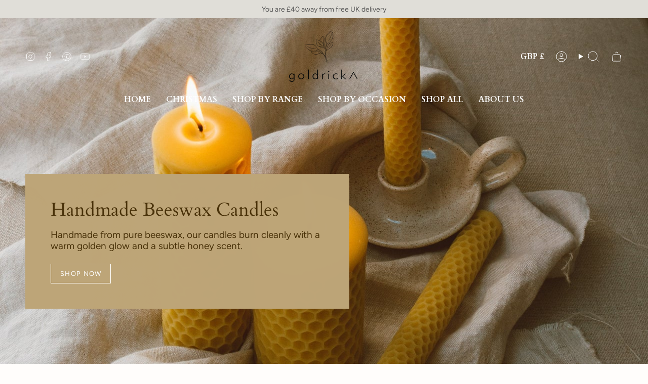

--- FILE ---
content_type: text/html; charset=utf-8
request_url: https://goldricknaturalliving.com/
body_size: 59639
content:
<!doctype html>
<html class="no-js no-touch supports-no-cookies" lang="en">
<head>
   
    <meta charset="UTF-8">
  <meta http-equiv="X-UA-Compatible" content="IE=edge">
  <meta name="viewport" content="width=device-width, initial-scale=1.0">
  <meta name="theme-color" content="#ab8c52">
  <link rel="canonical" href="https://goldricknaturalliving.co.uk/">
  <link rel="preconnect" href="https://cdn.shopify.com" crossorigin>
  <!-- ======================= Broadcast Theme V5.1.3 ========================= --><link rel="preconnect" href="https://fonts.shopifycdn.com" crossorigin><link href="//goldricknaturalliving.com/cdn/shop/t/20/assets/theme.css?v=52721443297352856941720811322" as="style" rel="preload">
  <link href="//goldricknaturalliving.com/cdn/shop/t/20/assets/vendor.js?v=93779096473886333451692774798" as="script" rel="preload">
  <link href="//goldricknaturalliving.com/cdn/shop/t/20/assets/theme.js?v=76068313012163680871692774798" as="script" rel="preload">

    <link rel="icon" type="image/png" href="//goldricknaturalliving.com/cdn/shop/files/Favicon_Icon.png?crop=center&height=32&v=1613627144&width=32">
  

  <!-- Title and description ================================================ -->
  
  <title>
    
    Goldrick Natural Living
    
    
    
  </title>

  
    <meta name="description" content="Goldrick’s mission is to create an earth-friendly store, making it easier for you to choose natural and reusable products. Our planet needs our help - we have to raise awareness and move away from single-use plastic. We make small changes and together we make a big difference.">
  

  <meta property="og:site_name" content="Goldrick Natural Living">
<meta property="og:url" content="https://goldricknaturalliving.co.uk/">
<meta property="og:title" content="Goldrick Natural Living">
<meta property="og:type" content="website">
<meta property="og:description" content="Goldrick’s mission is to create an earth-friendly store, making it easier for you to choose natural and reusable products. Our planet needs our help - we have to raise awareness and move away from single-use plastic. We make small changes and together we make a big difference."><meta property="og:image" content="http://goldricknaturalliving.com/cdn/shop/files/Website_Logo.png?v=1725776440">
  <meta property="og:image:secure_url" content="https://goldricknaturalliving.com/cdn/shop/files/Website_Logo.png?v=1725776440">
  <meta property="og:image:width" content="2917">
  <meta property="og:image:height" content="2084"><meta name="twitter:card" content="summary_large_image">
<meta name="twitter:title" content="Goldrick Natural Living">
<meta name="twitter:description" content="Goldrick’s mission is to create an earth-friendly store, making it easier for you to choose natural and reusable products. Our planet needs our help - we have to raise awareness and move away from single-use plastic. We make small changes and together we make a big difference.">

  <!-- CSS ================================================================== -->

  <link href="//goldricknaturalliving.com/cdn/shop/t/20/assets/font-settings.css?v=42305276824554009361762764672" rel="stylesheet" type="text/css" media="all" />

  
<style data-shopify>

:root {--scrollbar-width: 0px;





--COLOR-VIDEO-BG: #fff0e2;
--COLOR-BG-BRIGHTER: #fff0e2;--COLOR-BG: #fffdfb;--COLOR-BG-ALPHA-25: rgba(255, 253, 251, 0.25);
--COLOR-BG-TRANSPARENT: rgba(255, 253, 251, 0);
--COLOR-BG-SECONDARY: #fffdfb;
--COLOR-BG-SECONDARY-LIGHTEN: #ffffff;
--COLOR-BG-RGB: 255, 253, 251;

--COLOR-TEXT-DARK: #000000;
--COLOR-TEXT: #212121;
--COLOR-TEXT-LIGHT: #646362;


/* === Opacity shades of grey ===*/
--COLOR-A5:  rgba(33, 33, 33, 0.05);
--COLOR-A10: rgba(33, 33, 33, 0.1);
--COLOR-A15: rgba(33, 33, 33, 0.15);
--COLOR-A20: rgba(33, 33, 33, 0.2);
--COLOR-A25: rgba(33, 33, 33, 0.25);
--COLOR-A30: rgba(33, 33, 33, 0.3);
--COLOR-A35: rgba(33, 33, 33, 0.35);
--COLOR-A40: rgba(33, 33, 33, 0.4);
--COLOR-A45: rgba(33, 33, 33, 0.45);
--COLOR-A50: rgba(33, 33, 33, 0.5);
--COLOR-A55: rgba(33, 33, 33, 0.55);
--COLOR-A60: rgba(33, 33, 33, 0.6);
--COLOR-A65: rgba(33, 33, 33, 0.65);
--COLOR-A70: rgba(33, 33, 33, 0.7);
--COLOR-A75: rgba(33, 33, 33, 0.75);
--COLOR-A80: rgba(33, 33, 33, 0.8);
--COLOR-A85: rgba(33, 33, 33, 0.85);
--COLOR-A90: rgba(33, 33, 33, 0.9);
--COLOR-A95: rgba(33, 33, 33, 0.95);

--COLOR-BORDER: rgb(240, 238, 232);
--COLOR-BORDER-LIGHT: #f6f4f0;
--COLOR-BORDER-HAIRLINE: #fff5ec;
--COLOR-BORDER-DARK: #c8c0aa;/* === Bright color ===*/
--COLOR-PRIMARY: #ab8c52;
--COLOR-PRIMARY-HOVER: #806430;
--COLOR-PRIMARY-FADE: rgba(171, 140, 82, 0.05);
--COLOR-PRIMARY-FADE-HOVER: rgba(171, 140, 82, 0.1);
--COLOR-PRIMARY-LIGHT: #e8d4ae;--COLOR-PRIMARY-OPPOSITE: #ffffff;



/* === link Color ===*/
--COLOR-LINK: #212121;
--COLOR-LINK-HOVER: rgba(33, 33, 33, 0.7);
--COLOR-LINK-FADE: rgba(33, 33, 33, 0.05);
--COLOR-LINK-FADE-HOVER: rgba(33, 33, 33, 0.1);--COLOR-LINK-OPPOSITE: #ffffff;


/* === Product grid sale tags ===*/
--COLOR-SALE-BG: #f9dee5;
--COLOR-SALE-TEXT: #af7b88;--COLOR-SALE-TEXT-SECONDARY: #f9dee5;

/* === Product grid badges ===*/
--COLOR-BADGE-BG: #ffffff;
--COLOR-BADGE-TEXT: #212121;

/* === Product sale color ===*/
--COLOR-SALE: #d20000;

/* === Gray background on Product grid items ===*/--filter-bg: 1.0;/* === Helper colors for form error states ===*/
--COLOR-ERROR: #721C24;
--COLOR-ERROR-BG: #F8D7DA;
--COLOR-ERROR-BORDER: #F5C6CB;



  --RADIUS: 0px;
  --RADIUS-SELECT: 0px;

--COLOR-HEADER-BG: #f0eee8;--COLOR-HEADER-BG-TRANSPARENT: rgba(240, 238, 232, 0);
--COLOR-HEADER-LINK: #212121;
--COLOR-HEADER-LINK-HOVER: rgba(33, 33, 33, 0.7);

--COLOR-MENU-BG: #f0eee8;
--COLOR-MENU-LINK: #212121;
--COLOR-MENU-LINK-HOVER: rgba(33, 33, 33, 0.7);
--COLOR-SUBMENU-BG: #fffdfb;
--COLOR-SUBMENU-LINK: #212121;
--COLOR-SUBMENU-LINK-HOVER: rgba(33, 33, 33, 0.7);
--COLOR-SUBMENU-TEXT-LIGHT: #646362;
--COLOR-MENU-TRANSPARENT: #ffffff;
--COLOR-MENU-TRANSPARENT-HOVER: rgba(255, 255, 255, 0.7);

--COLOR-FOOTER-BG: #f0eee8;
--COLOR-FOOTER-TEXT: #212121;
--COLOR-FOOTER-TEXT-A35: rgba(33, 33, 33, 0.35);
--COLOR-FOOTER-TEXT-A75: rgba(33, 33, 33, 0.75);
--COLOR-FOOTER-LINK: #212121;
--COLOR-FOOTER-LINK-HOVER: rgba(33, 33, 33, 0.7);
--COLOR-FOOTER-BORDER: #212121;

--TRANSPARENT: rgba(255, 255, 255, 0);

/* === Default overlay opacity ===*/
--overlay-opacity: 0;
--underlay-opacity: 1;
--underlay-bg: rgba(0,0,0,0.4);

/* === Custom Cursor ===*/
--ICON-ZOOM-IN: url( "//goldricknaturalliving.com/cdn/shop/t/20/assets/icon-zoom-in.svg?v=182473373117644429561692774798" );
--ICON-ZOOM-OUT: url( "//goldricknaturalliving.com/cdn/shop/t/20/assets/icon-zoom-out.svg?v=101497157853986683871692774798" );

/* === Custom Icons ===*/


  
  --ICON-ADD-BAG: url( "//goldricknaturalliving.com/cdn/shop/t/20/assets/icon-add-bag.svg?v=23763382405227654651692774798" );
  --ICON-ADD-CART: url( "//goldricknaturalliving.com/cdn/shop/t/20/assets/icon-add-cart.svg?v=3962293684743587821692774798" );
  --ICON-ARROW-LEFT: url( "//goldricknaturalliving.com/cdn/shop/t/20/assets/icon-arrow-left.svg?v=136066145774695772731692774798" );
  --ICON-ARROW-RIGHT: url( "//goldricknaturalliving.com/cdn/shop/t/20/assets/icon-arrow-right.svg?v=150928298113663093401692774798" );
  --ICON-SELECT: url("//goldricknaturalliving.com/cdn/shop/t/20/assets/icon-select.svg?v=167170173659852274001692774798");


--PRODUCT-GRID-ASPECT-RATIO: 140.0%;

/* === Typography ===*/
--FONT-WEIGHT-BODY: 400;
--FONT-WEIGHT-BODY-BOLD: 500;

--FONT-STACK-BODY: Figtree, sans-serif;
--FONT-STYLE-BODY: normal;
--FONT-STYLE-BODY-ITALIC: italic;
--FONT-ADJUST-BODY: 1.0;

--FONT-WEIGHT-HEADING: 400;
--FONT-WEIGHT-HEADING-BOLD: 700;

--FONT-STACK-HEADING: Cardo, serif;
--FONT-STYLE-HEADING: normal;
--FONT-STYLE-HEADING-ITALIC: italic;
--FONT-ADJUST-HEADING: 1.15;

--FONT-STACK-NAV: Cardo, serif;
--FONT-STYLE-NAV: normal;
--FONT-STYLE-NAV-ITALIC: italic;
--FONT-ADJUST-NAV: 1.15;

--FONT-WEIGHT-NAV: 400;
--FONT-WEIGHT-NAV-BOLD: 700;

--FONT-SIZE-BASE: 1.0rem;
--FONT-SIZE-BASE-PERCENT: 1.0;

/* === Parallax ===*/
--PARALLAX-STRENGTH-MIN: 120.0%;
--PARALLAX-STRENGTH-MAX: 130.0%;--COLUMNS: 4;
--COLUMNS-MEDIUM: 3;
--COLUMNS-SMALL: 2;
--COLUMNS-MOBILE: 1;--LAYOUT-OUTER: 50px;
  --LAYOUT-GUTTER: 32px;
  --LAYOUT-OUTER-MEDIUM: 30px;
  --LAYOUT-GUTTER-MEDIUM: 22px;
  --LAYOUT-OUTER-SMALL: 16px;
  --LAYOUT-GUTTER-SMALL: 16px;--base-animation-delay: 0ms;
--line-height-normal: 1.375; /* Equals to line-height: normal; */--SIDEBAR-WIDTH: 288px;
  --SIDEBAR-WIDTH-MEDIUM: 258px;--DRAWER-WIDTH: 380px;--ICON-STROKE-WIDTH: 1px;/* === Button General ===*/
--BTN-FONT-STACK: Figtree, sans-serif;
--BTN-FONT-WEIGHT: 400;
--BTN-FONT-STYLE: normal;
--BTN-FONT-SIZE: 13px;

--BTN-LETTER-SPACING: 0.1em;
--BTN-UPPERCASE: uppercase;
--BTN-TEXT-ARROW-OFFSET: -1px;

/* === Button Primary ===*/
--BTN-PRIMARY-BORDER-COLOR: #545454;
--BTN-PRIMARY-BG-COLOR: #545454;
--BTN-PRIMARY-TEXT-COLOR: #ffffff;


  --BTN-PRIMARY-BG-COLOR-BRIGHTER: #474747;


/* === Button Secondary ===*/
--BTN-SECONDARY-BORDER-COLOR: #545454;
--BTN-SECONDARY-BG-COLOR: #545454;
--BTN-SECONDARY-TEXT-COLOR: #ffffff;


  --BTN-SECONDARY-BG-COLOR-BRIGHTER: #474747;


/* === Button White ===*/
--TEXT-BTN-BORDER-WHITE: #fff;
--TEXT-BTN-BG-WHITE: #fff;
--TEXT-BTN-WHITE: #000;
--TEXT-BTN-BG-WHITE-BRIGHTER: #f2f2f2;

/* === Button Black ===*/
--TEXT-BTN-BG-BLACK: #000;
--TEXT-BTN-BORDER-BLACK: #000;
--TEXT-BTN-BLACK: #fff;
--TEXT-BTN-BG-BLACK-BRIGHTER: #1a1a1a;

/* === Cart Gradient ===*/


  --FREE-SHIPPING-GRADIENT: linear-gradient(to right, var(--COLOR-PRIMARY-LIGHT) 0%, var(--COLOR-PRIMARY) 100%);


}

::backdrop {
  --underlay-opacity: 1;
  --underlay-bg: rgba(0,0,0,0.4);
}
</style>


  <link href="//goldricknaturalliving.com/cdn/shop/t/20/assets/theme.css?v=52721443297352856941720811322" rel="stylesheet" type="text/css" media="all" />
<link href="//goldricknaturalliving.com/cdn/shop/t/20/assets/swatches.css?v=157844926215047500451692774798" as="style" rel="preload">
    <link href="//goldricknaturalliving.com/cdn/shop/t/20/assets/swatches.css?v=157844926215047500451692774798" rel="stylesheet" type="text/css" media="all" />
<style data-shopify>.swatches {
    --black: #000000;--white: #fafafa;--blank: url(//goldricknaturalliving.com/cdn/shop/files/blank_small.png?v=4598);
  }</style>
<script>
    if (window.navigator.userAgent.indexOf('MSIE ') > 0 || window.navigator.userAgent.indexOf('Trident/') > 0) {
      document.documentElement.className = document.documentElement.className + ' ie';

      var scripts = document.getElementsByTagName('script')[0];
      var polyfill = document.createElement("script");
      polyfill.defer = true;
      polyfill.src = "//goldricknaturalliving.com/cdn/shop/t/20/assets/ie11.js?v=144489047535103983231692774798";

      scripts.parentNode.insertBefore(polyfill, scripts);
    } else {
      document.documentElement.className = document.documentElement.className.replace('no-js', 'js');
    }

    document.documentElement.style.setProperty('--scrollbar-width', `${getScrollbarWidth()}px`);

    function getScrollbarWidth() {
      // Creating invisible container
      const outer = document.createElement('div');
      outer.style.visibility = 'hidden';
      outer.style.overflow = 'scroll'; // forcing scrollbar to appear
      outer.style.msOverflowStyle = 'scrollbar'; // needed for WinJS apps
      document.documentElement.appendChild(outer);

      // Creating inner element and placing it in the container
      const inner = document.createElement('div');
      outer.appendChild(inner);

      // Calculating difference between container's full width and the child width
      const scrollbarWidth = outer.offsetWidth - inner.offsetWidth;

      // Removing temporary elements from the DOM
      outer.parentNode.removeChild(outer);

      return scrollbarWidth;
    }

    let root = '/';
    if (root[root.length - 1] !== '/') {
      root = root + '/';
    }

    window.theme = {
      routes: {
        root: root,
        cart_url: '/cart',
        cart_add_url: '/cart/add',
        cart_change_url: '/cart/change',
        product_recommendations_url: '/recommendations/products',
        predictive_search_url: '/search/suggest',
        addresses_url: '/account/addresses'
      },
      assets: {
        photoswipe: '//goldricknaturalliving.com/cdn/shop/t/20/assets/photoswipe.js?v=162613001030112971491692774798',
        smoothscroll: '//goldricknaturalliving.com/cdn/shop/t/20/assets/smoothscroll.js?v=37906625415260927261692774798',
      },
      strings: {
        addToCart: "Add to cart",
        cartAcceptanceError: "You must accept our terms and conditions.",
        soldOut: "Sold Out",
        from: "From",
        preOrder: "Pre-order",
        sale: "Sale",
        subscription: "Subscription",
        unavailable: "Unavailable",
        unitPrice: "Unit price",
        unitPriceSeparator: "per",
        shippingCalcSubmitButton: "Calculate shipping",
        shippingCalcSubmitButtonDisabled: "Calculating...",
        selectValue: "Select value",
        selectColor: "Select color",
        oneColor: "color",
        otherColor: "colors",
        upsellAddToCart: "Add",
        free: "Free",
        swatchesColor: "Color, Colour"
      },
      settings: {
        customerLoggedIn: null ? true : false,
        cartDrawerEnabled: true,
        enableQuickAdd: false,
        enableAnimations: true,
        variantOnSale: true,
      },
      moneyFormat: false ? "£{{amount}} GBP" : "£{{amount}}",
      moneyWithoutCurrencyFormat: "£{{amount}}",
      moneyWithCurrencyFormat: "£{{amount}} GBP",
      subtotal: 0,
      info: {
        name: 'broadcast'
      },
      version: '5.1.3'
    };

    if (window.performance) {
      window.performance.mark('init');
    } else {
      window.fastNetworkAndCPU = false;
    }
  </script>

  
    <script src="//goldricknaturalliving.com/cdn/shopifycloud/storefront/assets/themes_support/shopify_common-5f594365.js" defer="defer"></script>
  

  <!-- Theme Javascript ============================================================== -->
  <script src="//goldricknaturalliving.com/cdn/shop/t/20/assets/vendor.js?v=93779096473886333451692774798" defer="defer"></script>
  <script src="//goldricknaturalliving.com/cdn/shop/t/20/assets/theme.js?v=76068313012163680871692774798" defer="defer"></script><!-- Shopify app scripts =========================================================== -->

  <script>window.performance && window.performance.mark && window.performance.mark('shopify.content_for_header.start');</script><meta name="google-site-verification" content="DGJ0Ij2_JUinzd-_8kIO9Bfq-OXcEOBXD2-1mnoLMx4">
<meta name="facebook-domain-verification" content="5s55anfjthqiye8q7xeo1m4bsr389g">
<meta name="facebook-domain-verification" content="lxxypwd6mumllixmug8awhdtrb9ca1">
<meta name="facebook-domain-verification" content="8uy4r23ygg2vjmiahb4lvw85ym5y2x">
<meta name="google-site-verification" content="YekGFovOgR4TJmJCHfvpMuUzAcaQZOkeOKp73qs2b0o">
<meta id="shopify-digital-wallet" name="shopify-digital-wallet" content="/14161903673/digital_wallets/dialog">
<meta name="shopify-checkout-api-token" content="4fd270ff083fbe2b86e667887c60ea67">
<meta id="in-context-paypal-metadata" data-shop-id="14161903673" data-venmo-supported="false" data-environment="production" data-locale="en_US" data-paypal-v4="true" data-currency="GBP">
<script async="async" src="/checkouts/internal/preloads.js?locale=en-GB"></script>
<link rel="preconnect" href="https://shop.app" crossorigin="anonymous">
<script async="async" src="https://shop.app/checkouts/internal/preloads.js?locale=en-GB&shop_id=14161903673" crossorigin="anonymous"></script>
<script id="apple-pay-shop-capabilities" type="application/json">{"shopId":14161903673,"countryCode":"GB","currencyCode":"GBP","merchantCapabilities":["supports3DS"],"merchantId":"gid:\/\/shopify\/Shop\/14161903673","merchantName":"Goldrick Natural Living","requiredBillingContactFields":["postalAddress","email","phone"],"requiredShippingContactFields":["postalAddress","email","phone"],"shippingType":"shipping","supportedNetworks":["visa","maestro","masterCard","amex","discover","elo"],"total":{"type":"pending","label":"Goldrick Natural Living","amount":"1.00"},"shopifyPaymentsEnabled":true,"supportsSubscriptions":true}</script>
<script id="shopify-features" type="application/json">{"accessToken":"4fd270ff083fbe2b86e667887c60ea67","betas":["rich-media-storefront-analytics"],"domain":"goldricknaturalliving.com","predictiveSearch":true,"shopId":14161903673,"locale":"en"}</script>
<script>var Shopify = Shopify || {};
Shopify.shop = "natural-living-by-goldrick.myshopify.com";
Shopify.locale = "en";
Shopify.currency = {"active":"GBP","rate":"1.0"};
Shopify.country = "GB";
Shopify.theme = {"name":"Broadcast + Wholesale","id":123982774308,"schema_name":"Broadcast","schema_version":"5.1.3","theme_store_id":868,"role":"main"};
Shopify.theme.handle = "null";
Shopify.theme.style = {"id":null,"handle":null};
Shopify.cdnHost = "goldricknaturalliving.com/cdn";
Shopify.routes = Shopify.routes || {};
Shopify.routes.root = "/";</script>
<script type="module">!function(o){(o.Shopify=o.Shopify||{}).modules=!0}(window);</script>
<script>!function(o){function n(){var o=[];function n(){o.push(Array.prototype.slice.apply(arguments))}return n.q=o,n}var t=o.Shopify=o.Shopify||{};t.loadFeatures=n(),t.autoloadFeatures=n()}(window);</script>
<script>
  window.ShopifyPay = window.ShopifyPay || {};
  window.ShopifyPay.apiHost = "shop.app\/pay";
  window.ShopifyPay.redirectState = null;
</script>
<script id="shop-js-analytics" type="application/json">{"pageType":"index"}</script>
<script defer="defer" async type="module" src="//goldricknaturalliving.com/cdn/shopifycloud/shop-js/modules/v2/client.init-shop-cart-sync_BApSsMSl.en.esm.js"></script>
<script defer="defer" async type="module" src="//goldricknaturalliving.com/cdn/shopifycloud/shop-js/modules/v2/chunk.common_CBoos6YZ.esm.js"></script>
<script type="module">
  await import("//goldricknaturalliving.com/cdn/shopifycloud/shop-js/modules/v2/client.init-shop-cart-sync_BApSsMSl.en.esm.js");
await import("//goldricknaturalliving.com/cdn/shopifycloud/shop-js/modules/v2/chunk.common_CBoos6YZ.esm.js");

  window.Shopify.SignInWithShop?.initShopCartSync?.({"fedCMEnabled":true,"windoidEnabled":true});

</script>
<script>
  window.Shopify = window.Shopify || {};
  if (!window.Shopify.featureAssets) window.Shopify.featureAssets = {};
  window.Shopify.featureAssets['shop-js'] = {"shop-cart-sync":["modules/v2/client.shop-cart-sync_DJczDl9f.en.esm.js","modules/v2/chunk.common_CBoos6YZ.esm.js"],"init-fed-cm":["modules/v2/client.init-fed-cm_BzwGC0Wi.en.esm.js","modules/v2/chunk.common_CBoos6YZ.esm.js"],"init-windoid":["modules/v2/client.init-windoid_BS26ThXS.en.esm.js","modules/v2/chunk.common_CBoos6YZ.esm.js"],"init-shop-email-lookup-coordinator":["modules/v2/client.init-shop-email-lookup-coordinator_DFwWcvrS.en.esm.js","modules/v2/chunk.common_CBoos6YZ.esm.js"],"shop-cash-offers":["modules/v2/client.shop-cash-offers_DthCPNIO.en.esm.js","modules/v2/chunk.common_CBoos6YZ.esm.js","modules/v2/chunk.modal_Bu1hFZFC.esm.js"],"shop-button":["modules/v2/client.shop-button_D_JX508o.en.esm.js","modules/v2/chunk.common_CBoos6YZ.esm.js"],"shop-toast-manager":["modules/v2/client.shop-toast-manager_tEhgP2F9.en.esm.js","modules/v2/chunk.common_CBoos6YZ.esm.js"],"avatar":["modules/v2/client.avatar_BTnouDA3.en.esm.js"],"pay-button":["modules/v2/client.pay-button_BuNmcIr_.en.esm.js","modules/v2/chunk.common_CBoos6YZ.esm.js"],"init-shop-cart-sync":["modules/v2/client.init-shop-cart-sync_BApSsMSl.en.esm.js","modules/v2/chunk.common_CBoos6YZ.esm.js"],"shop-login-button":["modules/v2/client.shop-login-button_DwLgFT0K.en.esm.js","modules/v2/chunk.common_CBoos6YZ.esm.js","modules/v2/chunk.modal_Bu1hFZFC.esm.js"],"init-customer-accounts-sign-up":["modules/v2/client.init-customer-accounts-sign-up_TlVCiykN.en.esm.js","modules/v2/client.shop-login-button_DwLgFT0K.en.esm.js","modules/v2/chunk.common_CBoos6YZ.esm.js","modules/v2/chunk.modal_Bu1hFZFC.esm.js"],"init-shop-for-new-customer-accounts":["modules/v2/client.init-shop-for-new-customer-accounts_DrjXSI53.en.esm.js","modules/v2/client.shop-login-button_DwLgFT0K.en.esm.js","modules/v2/chunk.common_CBoos6YZ.esm.js","modules/v2/chunk.modal_Bu1hFZFC.esm.js"],"init-customer-accounts":["modules/v2/client.init-customer-accounts_C0Oh2ljF.en.esm.js","modules/v2/client.shop-login-button_DwLgFT0K.en.esm.js","modules/v2/chunk.common_CBoos6YZ.esm.js","modules/v2/chunk.modal_Bu1hFZFC.esm.js"],"shop-follow-button":["modules/v2/client.shop-follow-button_C5D3XtBb.en.esm.js","modules/v2/chunk.common_CBoos6YZ.esm.js","modules/v2/chunk.modal_Bu1hFZFC.esm.js"],"checkout-modal":["modules/v2/client.checkout-modal_8TC_1FUY.en.esm.js","modules/v2/chunk.common_CBoos6YZ.esm.js","modules/v2/chunk.modal_Bu1hFZFC.esm.js"],"lead-capture":["modules/v2/client.lead-capture_D-pmUjp9.en.esm.js","modules/v2/chunk.common_CBoos6YZ.esm.js","modules/v2/chunk.modal_Bu1hFZFC.esm.js"],"shop-login":["modules/v2/client.shop-login_BmtnoEUo.en.esm.js","modules/v2/chunk.common_CBoos6YZ.esm.js","modules/v2/chunk.modal_Bu1hFZFC.esm.js"],"payment-terms":["modules/v2/client.payment-terms_BHOWV7U_.en.esm.js","modules/v2/chunk.common_CBoos6YZ.esm.js","modules/v2/chunk.modal_Bu1hFZFC.esm.js"]};
</script>
<script>(function() {
  var isLoaded = false;
  function asyncLoad() {
    if (isLoaded) return;
    isLoaded = true;
    var urls = ["https:\/\/formbuilder.hulkapps.com\/skeletopapp.js?shop=natural-living-by-goldrick.myshopify.com","https:\/\/seo.apps.avada.io\/scripttag\/avada-seo-installed.js?shop=natural-living-by-goldrick.myshopify.com","https:\/\/cdn.nfcube.com\/instafeed-00376046cbef21f582520380a245b959.js?shop=natural-living-by-goldrick.myshopify.com"];
    for (var i = 0; i < urls.length; i++) {
      var s = document.createElement('script');
      s.type = 'text/javascript';
      s.async = true;
      s.src = urls[i];
      var x = document.getElementsByTagName('script')[0];
      x.parentNode.insertBefore(s, x);
    }
  };
  if(window.attachEvent) {
    window.attachEvent('onload', asyncLoad);
  } else {
    window.addEventListener('load', asyncLoad, false);
  }
})();</script>
<script id="__st">var __st={"a":14161903673,"offset":0,"reqid":"0c7e6a0b-5cde-4a81-9109-c6345770adbc-1768935689","pageurl":"goldricknaturalliving.com\/","u":"248fae111082","p":"home"};</script>
<script>window.ShopifyPaypalV4VisibilityTracking = true;</script>
<script id="captcha-bootstrap">!function(){'use strict';const t='contact',e='account',n='new_comment',o=[[t,t],['blogs',n],['comments',n],[t,'customer']],c=[[e,'customer_login'],[e,'guest_login'],[e,'recover_customer_password'],[e,'create_customer']],r=t=>t.map((([t,e])=>`form[action*='/${t}']:not([data-nocaptcha='true']) input[name='form_type'][value='${e}']`)).join(','),a=t=>()=>t?[...document.querySelectorAll(t)].map((t=>t.form)):[];function s(){const t=[...o],e=r(t);return a(e)}const i='password',u='form_key',d=['recaptcha-v3-token','g-recaptcha-response','h-captcha-response',i],f=()=>{try{return window.sessionStorage}catch{return}},m='__shopify_v',_=t=>t.elements[u];function p(t,e,n=!1){try{const o=window.sessionStorage,c=JSON.parse(o.getItem(e)),{data:r}=function(t){const{data:e,action:n}=t;return t[m]||n?{data:e,action:n}:{data:t,action:n}}(c);for(const[e,n]of Object.entries(r))t.elements[e]&&(t.elements[e].value=n);n&&o.removeItem(e)}catch(o){console.error('form repopulation failed',{error:o})}}const l='form_type',E='cptcha';function T(t){t.dataset[E]=!0}const w=window,h=w.document,L='Shopify',v='ce_forms',y='captcha';let A=!1;((t,e)=>{const n=(g='f06e6c50-85a8-45c8-87d0-21a2b65856fe',I='https://cdn.shopify.com/shopifycloud/storefront-forms-hcaptcha/ce_storefront_forms_captcha_hcaptcha.v1.5.2.iife.js',D={infoText:'Protected by hCaptcha',privacyText:'Privacy',termsText:'Terms'},(t,e,n)=>{const o=w[L][v],c=o.bindForm;if(c)return c(t,g,e,D).then(n);var r;o.q.push([[t,g,e,D],n]),r=I,A||(h.body.append(Object.assign(h.createElement('script'),{id:'captcha-provider',async:!0,src:r})),A=!0)});var g,I,D;w[L]=w[L]||{},w[L][v]=w[L][v]||{},w[L][v].q=[],w[L][y]=w[L][y]||{},w[L][y].protect=function(t,e){n(t,void 0,e),T(t)},Object.freeze(w[L][y]),function(t,e,n,w,h,L){const[v,y,A,g]=function(t,e,n){const i=e?o:[],u=t?c:[],d=[...i,...u],f=r(d),m=r(i),_=r(d.filter((([t,e])=>n.includes(e))));return[a(f),a(m),a(_),s()]}(w,h,L),I=t=>{const e=t.target;return e instanceof HTMLFormElement?e:e&&e.form},D=t=>v().includes(t);t.addEventListener('submit',(t=>{const e=I(t);if(!e)return;const n=D(e)&&!e.dataset.hcaptchaBound&&!e.dataset.recaptchaBound,o=_(e),c=g().includes(e)&&(!o||!o.value);(n||c)&&t.preventDefault(),c&&!n&&(function(t){try{if(!f())return;!function(t){const e=f();if(!e)return;const n=_(t);if(!n)return;const o=n.value;o&&e.removeItem(o)}(t);const e=Array.from(Array(32),(()=>Math.random().toString(36)[2])).join('');!function(t,e){_(t)||t.append(Object.assign(document.createElement('input'),{type:'hidden',name:u})),t.elements[u].value=e}(t,e),function(t,e){const n=f();if(!n)return;const o=[...t.querySelectorAll(`input[type='${i}']`)].map((({name:t})=>t)),c=[...d,...o],r={};for(const[a,s]of new FormData(t).entries())c.includes(a)||(r[a]=s);n.setItem(e,JSON.stringify({[m]:1,action:t.action,data:r}))}(t,e)}catch(e){console.error('failed to persist form',e)}}(e),e.submit())}));const S=(t,e)=>{t&&!t.dataset[E]&&(n(t,e.some((e=>e===t))),T(t))};for(const o of['focusin','change'])t.addEventListener(o,(t=>{const e=I(t);D(e)&&S(e,y())}));const B=e.get('form_key'),M=e.get(l),P=B&&M;t.addEventListener('DOMContentLoaded',(()=>{const t=y();if(P)for(const e of t)e.elements[l].value===M&&p(e,B);[...new Set([...A(),...v().filter((t=>'true'===t.dataset.shopifyCaptcha))])].forEach((e=>S(e,t)))}))}(h,new URLSearchParams(w.location.search),n,t,e,['guest_login'])})(!0,!0)}();</script>
<script integrity="sha256-4kQ18oKyAcykRKYeNunJcIwy7WH5gtpwJnB7kiuLZ1E=" data-source-attribution="shopify.loadfeatures" defer="defer" src="//goldricknaturalliving.com/cdn/shopifycloud/storefront/assets/storefront/load_feature-a0a9edcb.js" crossorigin="anonymous"></script>
<script crossorigin="anonymous" defer="defer" src="//goldricknaturalliving.com/cdn/shopifycloud/storefront/assets/shopify_pay/storefront-65b4c6d7.js?v=20250812"></script>
<script data-source-attribution="shopify.dynamic_checkout.dynamic.init">var Shopify=Shopify||{};Shopify.PaymentButton=Shopify.PaymentButton||{isStorefrontPortableWallets:!0,init:function(){window.Shopify.PaymentButton.init=function(){};var t=document.createElement("script");t.src="https://goldricknaturalliving.com/cdn/shopifycloud/portable-wallets/latest/portable-wallets.en.js",t.type="module",document.head.appendChild(t)}};
</script>
<script data-source-attribution="shopify.dynamic_checkout.buyer_consent">
  function portableWalletsHideBuyerConsent(e){var t=document.getElementById("shopify-buyer-consent"),n=document.getElementById("shopify-subscription-policy-button");t&&n&&(t.classList.add("hidden"),t.setAttribute("aria-hidden","true"),n.removeEventListener("click",e))}function portableWalletsShowBuyerConsent(e){var t=document.getElementById("shopify-buyer-consent"),n=document.getElementById("shopify-subscription-policy-button");t&&n&&(t.classList.remove("hidden"),t.removeAttribute("aria-hidden"),n.addEventListener("click",e))}window.Shopify?.PaymentButton&&(window.Shopify.PaymentButton.hideBuyerConsent=portableWalletsHideBuyerConsent,window.Shopify.PaymentButton.showBuyerConsent=portableWalletsShowBuyerConsent);
</script>
<script data-source-attribution="shopify.dynamic_checkout.cart.bootstrap">document.addEventListener("DOMContentLoaded",(function(){function t(){return document.querySelector("shopify-accelerated-checkout-cart, shopify-accelerated-checkout")}if(t())Shopify.PaymentButton.init();else{new MutationObserver((function(e,n){t()&&(Shopify.PaymentButton.init(),n.disconnect())})).observe(document.body,{childList:!0,subtree:!0})}}));
</script>
<script id='scb4127' type='text/javascript' async='' src='https://goldricknaturalliving.com/cdn/shopifycloud/privacy-banner/storefront-banner.js'></script><link id="shopify-accelerated-checkout-styles" rel="stylesheet" media="screen" href="https://goldricknaturalliving.com/cdn/shopifycloud/portable-wallets/latest/accelerated-checkout-backwards-compat.css" crossorigin="anonymous">
<style id="shopify-accelerated-checkout-cart">
        #shopify-buyer-consent {
  margin-top: 1em;
  display: inline-block;
  width: 100%;
}

#shopify-buyer-consent.hidden {
  display: none;
}

#shopify-subscription-policy-button {
  background: none;
  border: none;
  padding: 0;
  text-decoration: underline;
  font-size: inherit;
  cursor: pointer;
}

#shopify-subscription-policy-button::before {
  box-shadow: none;
}

      </style>
<script id="sections-script" data-sections="footer" defer="defer" src="//goldricknaturalliving.com/cdn/shop/t/20/compiled_assets/scripts.js?v=4598"></script>
<script>window.performance && window.performance.mark && window.performance.mark('shopify.content_for_header.end');</script>

<!-- BEGIN app block: shopify://apps/judge-me-reviews/blocks/judgeme_core/61ccd3b1-a9f2-4160-9fe9-4fec8413e5d8 --><!-- Start of Judge.me Core -->






<link rel="dns-prefetch" href="https://cdnwidget.judge.me">
<link rel="dns-prefetch" href="https://cdn.judge.me">
<link rel="dns-prefetch" href="https://cdn1.judge.me">
<link rel="dns-prefetch" href="https://api.judge.me">

<script data-cfasync='false' class='jdgm-settings-script'>window.jdgmSettings={"pagination":5,"disable_web_reviews":false,"badge_no_review_text":"No reviews","badge_n_reviews_text":"{{ n }} review/reviews","badge_star_color":"#303030","hide_badge_preview_if_no_reviews":true,"badge_hide_text":false,"enforce_center_preview_badge":false,"widget_title":"Customer Reviews","widget_open_form_text":"Write a review","widget_close_form_text":"Cancel review","widget_refresh_page_text":"Refresh page","widget_summary_text":"Based on {{ number_of_reviews }} review/reviews","widget_no_review_text":"Be the first to write a review","widget_name_field_text":"Display name","widget_verified_name_field_text":"Verified Name (public)","widget_name_placeholder_text":"Display name","widget_required_field_error_text":"This field is required.","widget_email_field_text":"Email address","widget_verified_email_field_text":"Verified Email (private, can not be edited)","widget_email_placeholder_text":"Your email address","widget_email_field_error_text":"Please enter a valid email address.","widget_rating_field_text":"Rating","widget_review_title_field_text":"Review Title","widget_review_title_placeholder_text":"Give your review a title","widget_review_body_field_text":"Review content","widget_review_body_placeholder_text":"Start writing here...","widget_pictures_field_text":"Picture/Video (optional)","widget_submit_review_text":"Submit Review","widget_submit_verified_review_text":"Submit Verified Review","widget_submit_success_msg_with_auto_publish":"Thank you! Please refresh the page in a few moments to see your review. You can remove or edit your review by logging into \u003ca href='https://judge.me/login' target='_blank' rel='nofollow noopener'\u003eJudge.me\u003c/a\u003e","widget_submit_success_msg_no_auto_publish":"Thank you! Your review will be published as soon as it is approved by the shop admin. You can remove or edit your review by logging into \u003ca href='https://judge.me/login' target='_blank' rel='nofollow noopener'\u003eJudge.me\u003c/a\u003e","widget_show_default_reviews_out_of_total_text":"Showing {{ n_reviews_shown }} out of {{ n_reviews }} reviews.","widget_show_all_link_text":"Show all","widget_show_less_link_text":"Show less","widget_author_said_text":"{{ reviewer_name }} said:","widget_days_text":"{{ n }} days ago","widget_weeks_text":"{{ n }} week/weeks ago","widget_months_text":"{{ n }} month/months ago","widget_years_text":"{{ n }} year/years ago","widget_yesterday_text":"Yesterday","widget_today_text":"Today","widget_replied_text":"\u003e\u003e {{ shop_name }} replied:","widget_read_more_text":"Read more","widget_reviewer_name_as_initial":"","widget_rating_filter_color":"","widget_rating_filter_see_all_text":"See all reviews","widget_sorting_most_recent_text":"Most Recent","widget_sorting_highest_rating_text":"Highest Rating","widget_sorting_lowest_rating_text":"Lowest Rating","widget_sorting_with_pictures_text":"Only Pictures","widget_sorting_most_helpful_text":"Most Helpful","widget_open_question_form_text":"Ask a question","widget_reviews_subtab_text":"Reviews","widget_questions_subtab_text":"Questions","widget_question_label_text":"Question","widget_answer_label_text":"Answer","widget_question_placeholder_text":"Write your question here","widget_submit_question_text":"Submit Question","widget_question_submit_success_text":"Thank you for your question! We will notify you once it gets answered.","widget_star_color":"#303030","verified_badge_text":"Verified","verified_badge_bg_color":"","verified_badge_text_color":"","verified_badge_placement":"left-of-reviewer-name","widget_review_max_height":"","widget_hide_border":false,"widget_social_share":false,"widget_thumb":false,"widget_review_location_show":false,"widget_location_format":"","all_reviews_include_out_of_store_products":true,"all_reviews_out_of_store_text":"(out of store)","all_reviews_pagination":100,"all_reviews_product_name_prefix_text":"about","enable_review_pictures":true,"enable_question_anwser":false,"widget_theme":"","review_date_format":"dd/mm/yy","default_sort_method":"most-recent","widget_product_reviews_subtab_text":"Product Reviews","widget_shop_reviews_subtab_text":"Shop Reviews","widget_other_products_reviews_text":"Reviews for other products","widget_store_reviews_subtab_text":"Store reviews","widget_no_store_reviews_text":"This store hasn't received any reviews yet","widget_web_restriction_product_reviews_text":"This product hasn't received any reviews yet","widget_no_items_text":"No items found","widget_show_more_text":"Show more","widget_write_a_store_review_text":"Write a Store Review","widget_other_languages_heading":"Reviews in Other Languages","widget_translate_review_text":"Translate review to {{ language }}","widget_translating_review_text":"Translating...","widget_show_original_translation_text":"Show original ({{ language }})","widget_translate_review_failed_text":"Review couldn't be translated.","widget_translate_review_retry_text":"Retry","widget_translate_review_try_again_later_text":"Try again later","show_product_url_for_grouped_product":false,"widget_sorting_pictures_first_text":"Pictures First","show_pictures_on_all_rev_page_mobile":false,"show_pictures_on_all_rev_page_desktop":false,"floating_tab_hide_mobile_install_preference":false,"floating_tab_button_name":"★ Reviews","floating_tab_title":"Let customers speak for us","floating_tab_button_color":"","floating_tab_button_background_color":"","floating_tab_url":"","floating_tab_url_enabled":false,"floating_tab_tab_style":"text","all_reviews_text_badge_text":"Customers rate us {{ shop.metafields.judgeme.all_reviews_rating | round: 1 }}/5 based on {{ shop.metafields.judgeme.all_reviews_count }} reviews.","all_reviews_text_badge_text_branded_style":"{{ shop.metafields.judgeme.all_reviews_rating | round: 1 }} out of 5 stars based on {{ shop.metafields.judgeme.all_reviews_count }} reviews","is_all_reviews_text_badge_a_link":false,"show_stars_for_all_reviews_text_badge":false,"all_reviews_text_badge_url":"","all_reviews_text_style":"text","all_reviews_text_color_style":"judgeme_brand_color","all_reviews_text_color":"#108474","all_reviews_text_show_jm_brand":true,"featured_carousel_show_header":true,"featured_carousel_title":"Our customers say","testimonials_carousel_title":"Customers are saying","videos_carousel_title":"Real customer stories","cards_carousel_title":"Customers are saying","featured_carousel_count_text":"from {{ n }} reviews","featured_carousel_add_link_to_all_reviews_page":false,"featured_carousel_url":"","featured_carousel_show_images":true,"featured_carousel_autoslide_interval":5,"featured_carousel_arrows_on_the_sides":false,"featured_carousel_height":250,"featured_carousel_width":80,"featured_carousel_image_size":0,"featured_carousel_image_height":250,"featured_carousel_arrow_color":"#eeeeee","verified_count_badge_style":"branded","verified_count_badge_orientation":"horizontal","verified_count_badge_color_style":"judgeme_brand_color","verified_count_badge_color":"#108474","is_verified_count_badge_a_link":false,"verified_count_badge_url":"","verified_count_badge_show_jm_brand":true,"widget_rating_preset_default":5,"widget_first_sub_tab":"product-reviews","widget_show_histogram":true,"widget_histogram_use_custom_color":false,"widget_pagination_use_custom_color":false,"widget_star_use_custom_color":false,"widget_verified_badge_use_custom_color":false,"widget_write_review_use_custom_color":false,"picture_reminder_submit_button":"Upload Pictures","enable_review_videos":false,"mute_video_by_default":false,"widget_sorting_videos_first_text":"Videos First","widget_review_pending_text":"Pending","featured_carousel_items_for_large_screen":3,"social_share_options_order":"Facebook,Twitter","remove_microdata_snippet":true,"disable_json_ld":false,"enable_json_ld_products":false,"preview_badge_show_question_text":false,"preview_badge_no_question_text":"No questions","preview_badge_n_question_text":"{{ number_of_questions }} question/questions","qa_badge_show_icon":false,"qa_badge_position":"same-row","remove_judgeme_branding":false,"widget_add_search_bar":false,"widget_search_bar_placeholder":"Search","widget_sorting_verified_only_text":"Verified only","featured_carousel_theme":"compact","featured_carousel_show_rating":true,"featured_carousel_show_title":true,"featured_carousel_show_body":true,"featured_carousel_show_date":false,"featured_carousel_show_reviewer":true,"featured_carousel_show_product":false,"featured_carousel_header_background_color":"#108474","featured_carousel_header_text_color":"#ffffff","featured_carousel_name_product_separator":"reviewed","featured_carousel_full_star_background":"#108474","featured_carousel_empty_star_background":"#dadada","featured_carousel_vertical_theme_background":"#f9fafb","featured_carousel_verified_badge_enable":false,"featured_carousel_verified_badge_color":"#303030","featured_carousel_border_style":"round","featured_carousel_review_line_length_limit":3,"featured_carousel_more_reviews_button_text":"Read more reviews","featured_carousel_view_product_button_text":"View product","all_reviews_page_load_reviews_on":"scroll","all_reviews_page_load_more_text":"Load More Reviews","disable_fb_tab_reviews":false,"enable_ajax_cdn_cache":false,"widget_public_name_text":"displayed publicly like","default_reviewer_name":"John Smith","default_reviewer_name_has_non_latin":true,"widget_reviewer_anonymous":"Anonymous","medals_widget_title":"Judge.me Review Medals","medals_widget_background_color":"#f9fafb","medals_widget_position":"footer_all_pages","medals_widget_border_color":"#f9fafb","medals_widget_verified_text_position":"left","medals_widget_use_monochromatic_version":false,"medals_widget_elements_color":"#108474","show_reviewer_avatar":true,"widget_invalid_yt_video_url_error_text":"Not a YouTube video URL","widget_max_length_field_error_text":"Please enter no more than {0} characters.","widget_show_country_flag":false,"widget_show_collected_via_shop_app":true,"widget_verified_by_shop_badge_style":"light","widget_verified_by_shop_text":"Verified by Shop","widget_show_photo_gallery":false,"widget_load_with_code_splitting":true,"widget_ugc_install_preference":false,"widget_ugc_title":"Made by us, Shared by you","widget_ugc_subtitle":"Tag us to see your picture featured in our page","widget_ugc_arrows_color":"#ffffff","widget_ugc_primary_button_text":"Buy Now","widget_ugc_primary_button_background_color":"#108474","widget_ugc_primary_button_text_color":"#ffffff","widget_ugc_primary_button_border_width":"0","widget_ugc_primary_button_border_style":"none","widget_ugc_primary_button_border_color":"#108474","widget_ugc_primary_button_border_radius":"25","widget_ugc_secondary_button_text":"Load More","widget_ugc_secondary_button_background_color":"#ffffff","widget_ugc_secondary_button_text_color":"#108474","widget_ugc_secondary_button_border_width":"2","widget_ugc_secondary_button_border_style":"solid","widget_ugc_secondary_button_border_color":"#108474","widget_ugc_secondary_button_border_radius":"25","widget_ugc_reviews_button_text":"View Reviews","widget_ugc_reviews_button_background_color":"#ffffff","widget_ugc_reviews_button_text_color":"#108474","widget_ugc_reviews_button_border_width":"2","widget_ugc_reviews_button_border_style":"solid","widget_ugc_reviews_button_border_color":"#108474","widget_ugc_reviews_button_border_radius":"25","widget_ugc_reviews_button_link_to":"judgeme-reviews-page","widget_ugc_show_post_date":true,"widget_ugc_max_width":"800","widget_rating_metafield_value_type":true,"widget_primary_color":"#303030","widget_enable_secondary_color":false,"widget_secondary_color":"#edf5f5","widget_summary_average_rating_text":"{{ average_rating }} out of 5","widget_media_grid_title":"Customer photos \u0026 videos","widget_media_grid_see_more_text":"See more","widget_round_style":false,"widget_show_product_medals":false,"widget_verified_by_judgeme_text":"Verified by Judge.me","widget_show_store_medals":true,"widget_verified_by_judgeme_text_in_store_medals":"Verified by Judge.me","widget_media_field_exceed_quantity_message":"Sorry, we can only accept {{ max_media }} for one review.","widget_media_field_exceed_limit_message":"{{ file_name }} is too large, please select a {{ media_type }} less than {{ size_limit }}MB.","widget_review_submitted_text":"Review Submitted!","widget_question_submitted_text":"Question Submitted!","widget_close_form_text_question":"Cancel","widget_write_your_answer_here_text":"Write your answer here","widget_enabled_branded_link":true,"widget_show_collected_by_judgeme":false,"widget_reviewer_name_color":"","widget_write_review_text_color":"","widget_write_review_bg_color":"","widget_collected_by_judgeme_text":"collected by Judge.me","widget_pagination_type":"standard","widget_load_more_text":"Load More","widget_load_more_color":"#108474","widget_full_review_text":"Full Review","widget_read_more_reviews_text":"Read More Reviews","widget_read_questions_text":"Read Questions","widget_questions_and_answers_text":"Questions \u0026 Answers","widget_verified_by_text":"Verified by","widget_verified_text":"Verified","widget_number_of_reviews_text":"{{ number_of_reviews }} reviews","widget_back_button_text":"Back","widget_next_button_text":"Next","widget_custom_forms_filter_button":"Filters","custom_forms_style":"horizontal","widget_show_review_information":false,"how_reviews_are_collected":"How reviews are collected?","widget_show_review_keywords":false,"widget_gdpr_statement":"How we use your data: We'll only contact you about the review you left, and only if necessary. By submitting your review, you agree to Judge.me's \u003ca href='https://judge.me/terms' target='_blank' rel='nofollow noopener'\u003eterms\u003c/a\u003e, \u003ca href='https://judge.me/privacy' target='_blank' rel='nofollow noopener'\u003eprivacy\u003c/a\u003e and \u003ca href='https://judge.me/content-policy' target='_blank' rel='nofollow noopener'\u003econtent\u003c/a\u003e policies.","widget_multilingual_sorting_enabled":false,"widget_translate_review_content_enabled":false,"widget_translate_review_content_method":"manual","popup_widget_review_selection":"automatically_with_pictures","popup_widget_round_border_style":true,"popup_widget_show_title":true,"popup_widget_show_body":true,"popup_widget_show_reviewer":false,"popup_widget_show_product":true,"popup_widget_show_pictures":true,"popup_widget_use_review_picture":true,"popup_widget_show_on_home_page":true,"popup_widget_show_on_product_page":true,"popup_widget_show_on_collection_page":true,"popup_widget_show_on_cart_page":true,"popup_widget_position":"bottom_left","popup_widget_first_review_delay":5,"popup_widget_duration":5,"popup_widget_interval":5,"popup_widget_review_count":5,"popup_widget_hide_on_mobile":true,"review_snippet_widget_round_border_style":true,"review_snippet_widget_card_color":"#FFFFFF","review_snippet_widget_slider_arrows_background_color":"#FFFFFF","review_snippet_widget_slider_arrows_color":"#000000","review_snippet_widget_star_color":"#108474","show_product_variant":false,"all_reviews_product_variant_label_text":"Variant: ","widget_show_verified_branding":false,"widget_ai_summary_title":"Customers say","widget_ai_summary_disclaimer":"AI-powered review summary based on recent customer reviews","widget_show_ai_summary":false,"widget_show_ai_summary_bg":false,"widget_show_review_title_input":true,"redirect_reviewers_invited_via_email":"external_form","request_store_review_after_product_review":false,"request_review_other_products_in_order":false,"review_form_color_scheme":"default","review_form_corner_style":"square","review_form_star_color":{},"review_form_text_color":"#333333","review_form_background_color":"#ffffff","review_form_field_background_color":"#fafafa","review_form_button_color":{},"review_form_button_text_color":"#ffffff","review_form_modal_overlay_color":"#000000","review_content_screen_title_text":"How would you rate this product?","review_content_introduction_text":"We would love it if you would share a bit about your experience.","store_review_form_title_text":"How would you rate this store?","store_review_form_introduction_text":"We would love it if you would share a bit about your experience.","show_review_guidance_text":true,"one_star_review_guidance_text":"Poor","five_star_review_guidance_text":"Great","customer_information_screen_title_text":"About you","customer_information_introduction_text":"Please tell us more about you.","custom_questions_screen_title_text":"Your experience in more detail","custom_questions_introduction_text":"Here are a few questions to help us understand more about your experience.","review_submitted_screen_title_text":"Thanks for your review!","review_submitted_screen_thank_you_text":"We are processing it and it will appear on the store soon.","review_submitted_screen_email_verification_text":"Please confirm your email by clicking the link we just sent you. This helps us keep reviews authentic.","review_submitted_request_store_review_text":"Would you like to share your experience of shopping with us?","review_submitted_review_other_products_text":"Would you like to review these products?","store_review_screen_title_text":"Would you like to share your experience of shopping with us?","store_review_introduction_text":"We value your feedback and use it to improve. Please share any thoughts or suggestions you have.","reviewer_media_screen_title_picture_text":"Share a picture","reviewer_media_introduction_picture_text":"Upload a photo to support your review.","reviewer_media_screen_title_video_text":"Share a video","reviewer_media_introduction_video_text":"Upload a video to support your review.","reviewer_media_screen_title_picture_or_video_text":"Share a picture or video","reviewer_media_introduction_picture_or_video_text":"Upload a photo or video to support your review.","reviewer_media_youtube_url_text":"Paste your Youtube URL here","advanced_settings_next_step_button_text":"Next","advanced_settings_close_review_button_text":"Close","modal_write_review_flow":false,"write_review_flow_required_text":"Required","write_review_flow_privacy_message_text":"We respect your privacy.","write_review_flow_anonymous_text":"Post review as anonymous","write_review_flow_visibility_text":"This won't be visible to other customers.","write_review_flow_multiple_selection_help_text":"Select as many as you like","write_review_flow_single_selection_help_text":"Select one option","write_review_flow_required_field_error_text":"This field is required","write_review_flow_invalid_email_error_text":"Please enter a valid email address","write_review_flow_max_length_error_text":"Max. {{ max_length }} characters.","write_review_flow_media_upload_text":"\u003cb\u003eClick to upload\u003c/b\u003e or drag and drop","write_review_flow_gdpr_statement":"We'll only contact you about your review if necessary. By submitting your review, you agree to our \u003ca href='https://judge.me/terms' target='_blank' rel='nofollow noopener'\u003eterms and conditions\u003c/a\u003e and \u003ca href='https://judge.me/privacy' target='_blank' rel='nofollow noopener'\u003eprivacy policy\u003c/a\u003e.","rating_only_reviews_enabled":false,"show_negative_reviews_help_screen":false,"new_review_flow_help_screen_rating_threshold":3,"negative_review_resolution_screen_title_text":"Tell us more","negative_review_resolution_text":"Your experience matters to us. If there were issues with your purchase, we're here to help. Feel free to reach out to us, we'd love the opportunity to make things right.","negative_review_resolution_button_text":"Contact us","negative_review_resolution_proceed_with_review_text":"Leave a review","negative_review_resolution_subject":"Issue with purchase from {{ shop_name }}.{{ order_name }}","preview_badge_collection_page_install_status":false,"widget_review_custom_css":"","preview_badge_custom_css":"","preview_badge_stars_count":"5-stars","featured_carousel_custom_css":"","floating_tab_custom_css":"","all_reviews_widget_custom_css":"","medals_widget_custom_css":"","verified_badge_custom_css":"","all_reviews_text_custom_css":"","transparency_badges_collected_via_store_invite":false,"transparency_badges_from_another_provider":false,"transparency_badges_collected_from_store_visitor":false,"transparency_badges_collected_by_verified_review_provider":false,"transparency_badges_earned_reward":false,"transparency_badges_collected_via_store_invite_text":"Review collected via store invitation","transparency_badges_from_another_provider_text":"Review collected from another provider","transparency_badges_collected_from_store_visitor_text":"Review collected from a store visitor","transparency_badges_written_in_google_text":"Review written in Google","transparency_badges_written_in_etsy_text":"Review written in Etsy","transparency_badges_written_in_shop_app_text":"Review written in Shop App","transparency_badges_earned_reward_text":"Review earned a reward for future purchase","product_review_widget_per_page":10,"widget_store_review_label_text":"Review about the store","checkout_comment_extension_title_on_product_page":"Customer Comments","checkout_comment_extension_num_latest_comment_show":5,"checkout_comment_extension_format":"name_and_timestamp","checkout_comment_customer_name":"last_initial","checkout_comment_comment_notification":true,"preview_badge_collection_page_install_preference":false,"preview_badge_home_page_install_preference":false,"preview_badge_product_page_install_preference":false,"review_widget_install_preference":"","review_carousel_install_preference":false,"floating_reviews_tab_install_preference":"none","verified_reviews_count_badge_install_preference":false,"all_reviews_text_install_preference":false,"review_widget_best_location":false,"judgeme_medals_install_preference":false,"review_widget_revamp_enabled":false,"review_widget_qna_enabled":false,"review_widget_header_theme":"minimal","review_widget_widget_title_enabled":true,"review_widget_header_text_size":"medium","review_widget_header_text_weight":"regular","review_widget_average_rating_style":"compact","review_widget_bar_chart_enabled":true,"review_widget_bar_chart_type":"numbers","review_widget_bar_chart_style":"standard","review_widget_expanded_media_gallery_enabled":false,"review_widget_reviews_section_theme":"standard","review_widget_image_style":"thumbnails","review_widget_review_image_ratio":"square","review_widget_stars_size":"medium","review_widget_verified_badge":"standard_text","review_widget_review_title_text_size":"medium","review_widget_review_text_size":"medium","review_widget_review_text_length":"medium","review_widget_number_of_columns_desktop":3,"review_widget_carousel_transition_speed":5,"review_widget_custom_questions_answers_display":"always","review_widget_button_text_color":"#FFFFFF","review_widget_text_color":"#000000","review_widget_lighter_text_color":"#7B7B7B","review_widget_corner_styling":"soft","review_widget_review_word_singular":"review","review_widget_review_word_plural":"reviews","review_widget_voting_label":"Helpful?","review_widget_shop_reply_label":"Reply from {{ shop_name }}:","review_widget_filters_title":"Filters","qna_widget_question_word_singular":"Question","qna_widget_question_word_plural":"Questions","qna_widget_answer_reply_label":"Answer from {{ answerer_name }}:","qna_content_screen_title_text":"Ask a question about this product","qna_widget_question_required_field_error_text":"Please enter your question.","qna_widget_flow_gdpr_statement":"We'll only contact you about your question if necessary. By submitting your question, you agree to our \u003ca href='https://judge.me/terms' target='_blank' rel='nofollow noopener'\u003eterms and conditions\u003c/a\u003e and \u003ca href='https://judge.me/privacy' target='_blank' rel='nofollow noopener'\u003eprivacy policy\u003c/a\u003e.","qna_widget_question_submitted_text":"Thanks for your question!","qna_widget_close_form_text_question":"Close","qna_widget_question_submit_success_text":"We’ll notify you by email when your question is answered.","all_reviews_widget_v2025_enabled":false,"all_reviews_widget_v2025_header_theme":"default","all_reviews_widget_v2025_widget_title_enabled":true,"all_reviews_widget_v2025_header_text_size":"medium","all_reviews_widget_v2025_header_text_weight":"regular","all_reviews_widget_v2025_average_rating_style":"compact","all_reviews_widget_v2025_bar_chart_enabled":true,"all_reviews_widget_v2025_bar_chart_type":"numbers","all_reviews_widget_v2025_bar_chart_style":"standard","all_reviews_widget_v2025_expanded_media_gallery_enabled":false,"all_reviews_widget_v2025_show_store_medals":true,"all_reviews_widget_v2025_show_photo_gallery":true,"all_reviews_widget_v2025_show_review_keywords":false,"all_reviews_widget_v2025_show_ai_summary":false,"all_reviews_widget_v2025_show_ai_summary_bg":false,"all_reviews_widget_v2025_add_search_bar":false,"all_reviews_widget_v2025_default_sort_method":"most-recent","all_reviews_widget_v2025_reviews_per_page":10,"all_reviews_widget_v2025_reviews_section_theme":"default","all_reviews_widget_v2025_image_style":"thumbnails","all_reviews_widget_v2025_review_image_ratio":"square","all_reviews_widget_v2025_stars_size":"medium","all_reviews_widget_v2025_verified_badge":"bold_badge","all_reviews_widget_v2025_review_title_text_size":"medium","all_reviews_widget_v2025_review_text_size":"medium","all_reviews_widget_v2025_review_text_length":"medium","all_reviews_widget_v2025_number_of_columns_desktop":3,"all_reviews_widget_v2025_carousel_transition_speed":5,"all_reviews_widget_v2025_custom_questions_answers_display":"always","all_reviews_widget_v2025_show_product_variant":false,"all_reviews_widget_v2025_show_reviewer_avatar":true,"all_reviews_widget_v2025_reviewer_name_as_initial":"","all_reviews_widget_v2025_review_location_show":false,"all_reviews_widget_v2025_location_format":"","all_reviews_widget_v2025_show_country_flag":false,"all_reviews_widget_v2025_verified_by_shop_badge_style":"light","all_reviews_widget_v2025_social_share":false,"all_reviews_widget_v2025_social_share_options_order":"Facebook,Twitter,LinkedIn,Pinterest","all_reviews_widget_v2025_pagination_type":"standard","all_reviews_widget_v2025_button_text_color":"#FFFFFF","all_reviews_widget_v2025_text_color":"#000000","all_reviews_widget_v2025_lighter_text_color":"#7B7B7B","all_reviews_widget_v2025_corner_styling":"soft","all_reviews_widget_v2025_title":"Customer reviews","all_reviews_widget_v2025_ai_summary_title":"Customers say about this store","all_reviews_widget_v2025_no_review_text":"Be the first to write a review","platform":"shopify","branding_url":"https://app.judge.me/reviews","branding_text":"Powered by Judge.me","locale":"en","reply_name":"Goldrick Natural Living","widget_version":"3.0","footer":true,"autopublish":false,"review_dates":true,"enable_custom_form":false,"shop_locale":"en","enable_multi_locales_translations":false,"show_review_title_input":true,"review_verification_email_status":"always","can_be_branded":true,"reply_name_text":"Goldrick Natural Living"};</script> <style class='jdgm-settings-style'>.jdgm-xx{left:0}:root{--jdgm-primary-color: #303030;--jdgm-secondary-color: rgba(48,48,48,0.1);--jdgm-star-color: #303030;--jdgm-write-review-text-color: white;--jdgm-write-review-bg-color: #303030;--jdgm-paginate-color: #303030;--jdgm-border-radius: 0;--jdgm-reviewer-name-color: #303030}.jdgm-histogram__bar-content{background-color:#303030}.jdgm-rev[data-verified-buyer=true] .jdgm-rev__icon.jdgm-rev__icon:after,.jdgm-rev__buyer-badge.jdgm-rev__buyer-badge{color:white;background-color:#303030}.jdgm-review-widget--small .jdgm-gallery.jdgm-gallery .jdgm-gallery__thumbnail-link:nth-child(8) .jdgm-gallery__thumbnail-wrapper.jdgm-gallery__thumbnail-wrapper:before{content:"See more"}@media only screen and (min-width: 768px){.jdgm-gallery.jdgm-gallery .jdgm-gallery__thumbnail-link:nth-child(8) .jdgm-gallery__thumbnail-wrapper.jdgm-gallery__thumbnail-wrapper:before{content:"See more"}}.jdgm-preview-badge .jdgm-star.jdgm-star{color:#303030}.jdgm-prev-badge[data-average-rating='0.00']{display:none !important}.jdgm-author-all-initials{display:none !important}.jdgm-author-last-initial{display:none !important}.jdgm-rev-widg__title{visibility:hidden}.jdgm-rev-widg__summary-text{visibility:hidden}.jdgm-prev-badge__text{visibility:hidden}.jdgm-rev__prod-link-prefix:before{content:'about'}.jdgm-rev__variant-label:before{content:'Variant: '}.jdgm-rev__out-of-store-text:before{content:'(out of store)'}@media only screen and (min-width: 768px){.jdgm-rev__pics .jdgm-rev_all-rev-page-picture-separator,.jdgm-rev__pics .jdgm-rev__product-picture{display:none}}@media only screen and (max-width: 768px){.jdgm-rev__pics .jdgm-rev_all-rev-page-picture-separator,.jdgm-rev__pics .jdgm-rev__product-picture{display:none}}.jdgm-preview-badge[data-template="product"]{display:none !important}.jdgm-preview-badge[data-template="collection"]{display:none !important}.jdgm-preview-badge[data-template="index"]{display:none !important}.jdgm-review-widget[data-from-snippet="true"]{display:none !important}.jdgm-verified-count-badget[data-from-snippet="true"]{display:none !important}.jdgm-carousel-wrapper[data-from-snippet="true"]{display:none !important}.jdgm-all-reviews-text[data-from-snippet="true"]{display:none !important}.jdgm-medals-section[data-from-snippet="true"]{display:none !important}.jdgm-ugc-media-wrapper[data-from-snippet="true"]{display:none !important}.jdgm-rev__transparency-badge[data-badge-type="review_collected_via_store_invitation"]{display:none !important}.jdgm-rev__transparency-badge[data-badge-type="review_collected_from_another_provider"]{display:none !important}.jdgm-rev__transparency-badge[data-badge-type="review_collected_from_store_visitor"]{display:none !important}.jdgm-rev__transparency-badge[data-badge-type="review_written_in_etsy"]{display:none !important}.jdgm-rev__transparency-badge[data-badge-type="review_written_in_google_business"]{display:none !important}.jdgm-rev__transparency-badge[data-badge-type="review_written_in_shop_app"]{display:none !important}.jdgm-rev__transparency-badge[data-badge-type="review_earned_for_future_purchase"]{display:none !important}.jdgm-review-snippet-widget .jdgm-rev-snippet-widget__cards-container .jdgm-rev-snippet-card{border-radius:8px;background:#fff}.jdgm-review-snippet-widget .jdgm-rev-snippet-widget__cards-container .jdgm-rev-snippet-card__rev-rating .jdgm-star{color:#108474}.jdgm-review-snippet-widget .jdgm-rev-snippet-widget__prev-btn,.jdgm-review-snippet-widget .jdgm-rev-snippet-widget__next-btn{border-radius:50%;background:#fff}.jdgm-review-snippet-widget .jdgm-rev-snippet-widget__prev-btn>svg,.jdgm-review-snippet-widget .jdgm-rev-snippet-widget__next-btn>svg{fill:#000}.jdgm-full-rev-modal.rev-snippet-widget .jm-mfp-container .jm-mfp-content,.jdgm-full-rev-modal.rev-snippet-widget .jm-mfp-container .jdgm-full-rev__icon,.jdgm-full-rev-modal.rev-snippet-widget .jm-mfp-container .jdgm-full-rev__pic-img,.jdgm-full-rev-modal.rev-snippet-widget .jm-mfp-container .jdgm-full-rev__reply{border-radius:8px}.jdgm-full-rev-modal.rev-snippet-widget .jm-mfp-container .jdgm-full-rev[data-verified-buyer="true"] .jdgm-full-rev__icon::after{border-radius:8px}.jdgm-full-rev-modal.rev-snippet-widget .jm-mfp-container .jdgm-full-rev .jdgm-rev__buyer-badge{border-radius:calc( 8px / 2 )}.jdgm-full-rev-modal.rev-snippet-widget .jm-mfp-container .jdgm-full-rev .jdgm-full-rev__replier::before{content:'Goldrick Natural Living'}.jdgm-full-rev-modal.rev-snippet-widget .jm-mfp-container .jdgm-full-rev .jdgm-full-rev__product-button{border-radius:calc( 8px * 6 )}
</style> <style class='jdgm-settings-style'></style>

  
  
  
  <style class='jdgm-miracle-styles'>
  @-webkit-keyframes jdgm-spin{0%{-webkit-transform:rotate(0deg);-ms-transform:rotate(0deg);transform:rotate(0deg)}100%{-webkit-transform:rotate(359deg);-ms-transform:rotate(359deg);transform:rotate(359deg)}}@keyframes jdgm-spin{0%{-webkit-transform:rotate(0deg);-ms-transform:rotate(0deg);transform:rotate(0deg)}100%{-webkit-transform:rotate(359deg);-ms-transform:rotate(359deg);transform:rotate(359deg)}}@font-face{font-family:'JudgemeStar';src:url("[data-uri]") format("woff");font-weight:normal;font-style:normal}.jdgm-star{font-family:'JudgemeStar';display:inline !important;text-decoration:none !important;padding:0 4px 0 0 !important;margin:0 !important;font-weight:bold;opacity:1;-webkit-font-smoothing:antialiased;-moz-osx-font-smoothing:grayscale}.jdgm-star:hover{opacity:1}.jdgm-star:last-of-type{padding:0 !important}.jdgm-star.jdgm--on:before{content:"\e000"}.jdgm-star.jdgm--off:before{content:"\e001"}.jdgm-star.jdgm--half:before{content:"\e002"}.jdgm-widget *{margin:0;line-height:1.4;-webkit-box-sizing:border-box;-moz-box-sizing:border-box;box-sizing:border-box;-webkit-overflow-scrolling:touch}.jdgm-hidden{display:none !important;visibility:hidden !important}.jdgm-temp-hidden{display:none}.jdgm-spinner{width:40px;height:40px;margin:auto;border-radius:50%;border-top:2px solid #eee;border-right:2px solid #eee;border-bottom:2px solid #eee;border-left:2px solid #ccc;-webkit-animation:jdgm-spin 0.8s infinite linear;animation:jdgm-spin 0.8s infinite linear}.jdgm-prev-badge{display:block !important}

</style>


  
  
   


<script data-cfasync='false' class='jdgm-script'>
!function(e){window.jdgm=window.jdgm||{},jdgm.CDN_HOST="https://cdnwidget.judge.me/",jdgm.CDN_HOST_ALT="https://cdn2.judge.me/cdn/widget_frontend/",jdgm.API_HOST="https://api.judge.me/",jdgm.CDN_BASE_URL="https://cdn.shopify.com/extensions/019bdc9e-9889-75cc-9a3d-a887384f20d4/judgeme-extensions-301/assets/",
jdgm.docReady=function(d){(e.attachEvent?"complete"===e.readyState:"loading"!==e.readyState)?
setTimeout(d,0):e.addEventListener("DOMContentLoaded",d)},jdgm.loadCSS=function(d,t,o,a){
!o&&jdgm.loadCSS.requestedUrls.indexOf(d)>=0||(jdgm.loadCSS.requestedUrls.push(d),
(a=e.createElement("link")).rel="stylesheet",a.class="jdgm-stylesheet",a.media="nope!",
a.href=d,a.onload=function(){this.media="all",t&&setTimeout(t)},e.body.appendChild(a))},
jdgm.loadCSS.requestedUrls=[],jdgm.loadJS=function(e,d){var t=new XMLHttpRequest;
t.onreadystatechange=function(){4===t.readyState&&(Function(t.response)(),d&&d(t.response))},
t.open("GET",e),t.onerror=function(){if(e.indexOf(jdgm.CDN_HOST)===0&&jdgm.CDN_HOST_ALT!==jdgm.CDN_HOST){var f=e.replace(jdgm.CDN_HOST,jdgm.CDN_HOST_ALT);jdgm.loadJS(f,d)}},t.send()},jdgm.docReady((function(){(window.jdgmLoadCSS||e.querySelectorAll(
".jdgm-widget, .jdgm-all-reviews-page").length>0)&&(jdgmSettings.widget_load_with_code_splitting?
parseFloat(jdgmSettings.widget_version)>=3?jdgm.loadCSS(jdgm.CDN_HOST+"widget_v3/base.css"):
jdgm.loadCSS(jdgm.CDN_HOST+"widget/base.css"):jdgm.loadCSS(jdgm.CDN_HOST+"shopify_v2.css"),
jdgm.loadJS(jdgm.CDN_HOST+"loa"+"der.js"))}))}(document);
</script>
<noscript><link rel="stylesheet" type="text/css" media="all" href="https://cdnwidget.judge.me/shopify_v2.css"></noscript>

<!-- BEGIN app snippet: theme_fix_tags --><script>
  (function() {
    var jdgmThemeFixes = null;
    if (!jdgmThemeFixes) return;
    var thisThemeFix = jdgmThemeFixes[Shopify.theme.id];
    if (!thisThemeFix) return;

    if (thisThemeFix.html) {
      document.addEventListener("DOMContentLoaded", function() {
        var htmlDiv = document.createElement('div');
        htmlDiv.classList.add('jdgm-theme-fix-html');
        htmlDiv.innerHTML = thisThemeFix.html;
        document.body.append(htmlDiv);
      });
    };

    if (thisThemeFix.css) {
      var styleTag = document.createElement('style');
      styleTag.classList.add('jdgm-theme-fix-style');
      styleTag.innerHTML = thisThemeFix.css;
      document.head.append(styleTag);
    };

    if (thisThemeFix.js) {
      var scriptTag = document.createElement('script');
      scriptTag.classList.add('jdgm-theme-fix-script');
      scriptTag.innerHTML = thisThemeFix.js;
      document.head.append(scriptTag);
    };
  })();
</script>
<!-- END app snippet -->
<!-- End of Judge.me Core -->



<!-- END app block --><script src="https://cdn.shopify.com/extensions/019bdc9e-9889-75cc-9a3d-a887384f20d4/judgeme-extensions-301/assets/loader.js" type="text/javascript" defer="defer"></script>
<link href="https://monorail-edge.shopifysvc.com" rel="dns-prefetch">
<script>(function(){if ("sendBeacon" in navigator && "performance" in window) {try {var session_token_from_headers = performance.getEntriesByType('navigation')[0].serverTiming.find(x => x.name == '_s').description;} catch {var session_token_from_headers = undefined;}var session_cookie_matches = document.cookie.match(/_shopify_s=([^;]*)/);var session_token_from_cookie = session_cookie_matches && session_cookie_matches.length === 2 ? session_cookie_matches[1] : "";var session_token = session_token_from_headers || session_token_from_cookie || "";function handle_abandonment_event(e) {var entries = performance.getEntries().filter(function(entry) {return /monorail-edge.shopifysvc.com/.test(entry.name);});if (!window.abandonment_tracked && entries.length === 0) {window.abandonment_tracked = true;var currentMs = Date.now();var navigation_start = performance.timing.navigationStart;var payload = {shop_id: 14161903673,url: window.location.href,navigation_start,duration: currentMs - navigation_start,session_token,page_type: "index"};window.navigator.sendBeacon("https://monorail-edge.shopifysvc.com/v1/produce", JSON.stringify({schema_id: "online_store_buyer_site_abandonment/1.1",payload: payload,metadata: {event_created_at_ms: currentMs,event_sent_at_ms: currentMs}}));}}window.addEventListener('pagehide', handle_abandonment_event);}}());</script>
<script id="web-pixels-manager-setup">(function e(e,d,r,n,o){if(void 0===o&&(o={}),!Boolean(null===(a=null===(i=window.Shopify)||void 0===i?void 0:i.analytics)||void 0===a?void 0:a.replayQueue)){var i,a;window.Shopify=window.Shopify||{};var t=window.Shopify;t.analytics=t.analytics||{};var s=t.analytics;s.replayQueue=[],s.publish=function(e,d,r){return s.replayQueue.push([e,d,r]),!0};try{self.performance.mark("wpm:start")}catch(e){}var l=function(){var e={modern:/Edge?\/(1{2}[4-9]|1[2-9]\d|[2-9]\d{2}|\d{4,})\.\d+(\.\d+|)|Firefox\/(1{2}[4-9]|1[2-9]\d|[2-9]\d{2}|\d{4,})\.\d+(\.\d+|)|Chrom(ium|e)\/(9{2}|\d{3,})\.\d+(\.\d+|)|(Maci|X1{2}).+ Version\/(15\.\d+|(1[6-9]|[2-9]\d|\d{3,})\.\d+)([,.]\d+|)( \(\w+\)|)( Mobile\/\w+|) Safari\/|Chrome.+OPR\/(9{2}|\d{3,})\.\d+\.\d+|(CPU[ +]OS|iPhone[ +]OS|CPU[ +]iPhone|CPU IPhone OS|CPU iPad OS)[ +]+(15[._]\d+|(1[6-9]|[2-9]\d|\d{3,})[._]\d+)([._]\d+|)|Android:?[ /-](13[3-9]|1[4-9]\d|[2-9]\d{2}|\d{4,})(\.\d+|)(\.\d+|)|Android.+Firefox\/(13[5-9]|1[4-9]\d|[2-9]\d{2}|\d{4,})\.\d+(\.\d+|)|Android.+Chrom(ium|e)\/(13[3-9]|1[4-9]\d|[2-9]\d{2}|\d{4,})\.\d+(\.\d+|)|SamsungBrowser\/([2-9]\d|\d{3,})\.\d+/,legacy:/Edge?\/(1[6-9]|[2-9]\d|\d{3,})\.\d+(\.\d+|)|Firefox\/(5[4-9]|[6-9]\d|\d{3,})\.\d+(\.\d+|)|Chrom(ium|e)\/(5[1-9]|[6-9]\d|\d{3,})\.\d+(\.\d+|)([\d.]+$|.*Safari\/(?![\d.]+ Edge\/[\d.]+$))|(Maci|X1{2}).+ Version\/(10\.\d+|(1[1-9]|[2-9]\d|\d{3,})\.\d+)([,.]\d+|)( \(\w+\)|)( Mobile\/\w+|) Safari\/|Chrome.+OPR\/(3[89]|[4-9]\d|\d{3,})\.\d+\.\d+|(CPU[ +]OS|iPhone[ +]OS|CPU[ +]iPhone|CPU IPhone OS|CPU iPad OS)[ +]+(10[._]\d+|(1[1-9]|[2-9]\d|\d{3,})[._]\d+)([._]\d+|)|Android:?[ /-](13[3-9]|1[4-9]\d|[2-9]\d{2}|\d{4,})(\.\d+|)(\.\d+|)|Mobile Safari.+OPR\/([89]\d|\d{3,})\.\d+\.\d+|Android.+Firefox\/(13[5-9]|1[4-9]\d|[2-9]\d{2}|\d{4,})\.\d+(\.\d+|)|Android.+Chrom(ium|e)\/(13[3-9]|1[4-9]\d|[2-9]\d{2}|\d{4,})\.\d+(\.\d+|)|Android.+(UC? ?Browser|UCWEB|U3)[ /]?(15\.([5-9]|\d{2,})|(1[6-9]|[2-9]\d|\d{3,})\.\d+)\.\d+|SamsungBrowser\/(5\.\d+|([6-9]|\d{2,})\.\d+)|Android.+MQ{2}Browser\/(14(\.(9|\d{2,})|)|(1[5-9]|[2-9]\d|\d{3,})(\.\d+|))(\.\d+|)|K[Aa][Ii]OS\/(3\.\d+|([4-9]|\d{2,})\.\d+)(\.\d+|)/},d=e.modern,r=e.legacy,n=navigator.userAgent;return n.match(d)?"modern":n.match(r)?"legacy":"unknown"}(),u="modern"===l?"modern":"legacy",c=(null!=n?n:{modern:"",legacy:""})[u],f=function(e){return[e.baseUrl,"/wpm","/b",e.hashVersion,"modern"===e.buildTarget?"m":"l",".js"].join("")}({baseUrl:d,hashVersion:r,buildTarget:u}),m=function(e){var d=e.version,r=e.bundleTarget,n=e.surface,o=e.pageUrl,i=e.monorailEndpoint;return{emit:function(e){var a=e.status,t=e.errorMsg,s=(new Date).getTime(),l=JSON.stringify({metadata:{event_sent_at_ms:s},events:[{schema_id:"web_pixels_manager_load/3.1",payload:{version:d,bundle_target:r,page_url:o,status:a,surface:n,error_msg:t},metadata:{event_created_at_ms:s}}]});if(!i)return console&&console.warn&&console.warn("[Web Pixels Manager] No Monorail endpoint provided, skipping logging."),!1;try{return self.navigator.sendBeacon.bind(self.navigator)(i,l)}catch(e){}var u=new XMLHttpRequest;try{return u.open("POST",i,!0),u.setRequestHeader("Content-Type","text/plain"),u.send(l),!0}catch(e){return console&&console.warn&&console.warn("[Web Pixels Manager] Got an unhandled error while logging to Monorail."),!1}}}}({version:r,bundleTarget:l,surface:e.surface,pageUrl:self.location.href,monorailEndpoint:e.monorailEndpoint});try{o.browserTarget=l,function(e){var d=e.src,r=e.async,n=void 0===r||r,o=e.onload,i=e.onerror,a=e.sri,t=e.scriptDataAttributes,s=void 0===t?{}:t,l=document.createElement("script"),u=document.querySelector("head"),c=document.querySelector("body");if(l.async=n,l.src=d,a&&(l.integrity=a,l.crossOrigin="anonymous"),s)for(var f in s)if(Object.prototype.hasOwnProperty.call(s,f))try{l.dataset[f]=s[f]}catch(e){}if(o&&l.addEventListener("load",o),i&&l.addEventListener("error",i),u)u.appendChild(l);else{if(!c)throw new Error("Did not find a head or body element to append the script");c.appendChild(l)}}({src:f,async:!0,onload:function(){if(!function(){var e,d;return Boolean(null===(d=null===(e=window.Shopify)||void 0===e?void 0:e.analytics)||void 0===d?void 0:d.initialized)}()){var d=window.webPixelsManager.init(e)||void 0;if(d){var r=window.Shopify.analytics;r.replayQueue.forEach((function(e){var r=e[0],n=e[1],o=e[2];d.publishCustomEvent(r,n,o)})),r.replayQueue=[],r.publish=d.publishCustomEvent,r.visitor=d.visitor,r.initialized=!0}}},onerror:function(){return m.emit({status:"failed",errorMsg:"".concat(f," has failed to load")})},sri:function(e){var d=/^sha384-[A-Za-z0-9+/=]+$/;return"string"==typeof e&&d.test(e)}(c)?c:"",scriptDataAttributes:o}),m.emit({status:"loading"})}catch(e){m.emit({status:"failed",errorMsg:(null==e?void 0:e.message)||"Unknown error"})}}})({shopId: 14161903673,storefrontBaseUrl: "https://goldricknaturalliving.co.uk",extensionsBaseUrl: "https://extensions.shopifycdn.com/cdn/shopifycloud/web-pixels-manager",monorailEndpoint: "https://monorail-edge.shopifysvc.com/unstable/produce_batch",surface: "storefront-renderer",enabledBetaFlags: ["2dca8a86"],webPixelsConfigList: [{"id":"1622966648","configuration":"{\"webPixelName\":\"Judge.me\"}","eventPayloadVersion":"v1","runtimeContext":"STRICT","scriptVersion":"34ad157958823915625854214640f0bf","type":"APP","apiClientId":683015,"privacyPurposes":["ANALYTICS"],"dataSharingAdjustments":{"protectedCustomerApprovalScopes":["read_customer_email","read_customer_name","read_customer_personal_data","read_customer_phone"]}},{"id":"913375608","configuration":"{\"config\":\"{\\\"pixel_id\\\":\\\"G-5L48M6KL39\\\",\\\"target_country\\\":\\\"GB\\\",\\\"gtag_events\\\":[{\\\"type\\\":\\\"search\\\",\\\"action_label\\\":[\\\"G-5L48M6KL39\\\",\\\"AW-457219587\\\/bILrCO2d5u0BEIO8gtoB\\\"]},{\\\"type\\\":\\\"begin_checkout\\\",\\\"action_label\\\":[\\\"G-5L48M6KL39\\\",\\\"AW-457219587\\\/hvaTCOqd5u0BEIO8gtoB\\\"]},{\\\"type\\\":\\\"view_item\\\",\\\"action_label\\\":[\\\"G-5L48M6KL39\\\",\\\"AW-457219587\\\/77l4COSd5u0BEIO8gtoB\\\",\\\"MC-KGFDC2J8BX\\\"]},{\\\"type\\\":\\\"purchase\\\",\\\"action_label\\\":[\\\"G-5L48M6KL39\\\",\\\"AW-457219587\\\/9LtYCNuO5u0BEIO8gtoB\\\",\\\"MC-KGFDC2J8BX\\\"]},{\\\"type\\\":\\\"page_view\\\",\\\"action_label\\\":[\\\"G-5L48M6KL39\\\",\\\"AW-457219587\\\/eFP6CNiO5u0BEIO8gtoB\\\",\\\"MC-KGFDC2J8BX\\\"]},{\\\"type\\\":\\\"add_payment_info\\\",\\\"action_label\\\":[\\\"G-5L48M6KL39\\\",\\\"AW-457219587\\\/YSw8CPCd5u0BEIO8gtoB\\\"]},{\\\"type\\\":\\\"add_to_cart\\\",\\\"action_label\\\":[\\\"G-5L48M6KL39\\\",\\\"AW-457219587\\\/eBoACOed5u0BEIO8gtoB\\\"]}],\\\"enable_monitoring_mode\\\":false}\"}","eventPayloadVersion":"v1","runtimeContext":"OPEN","scriptVersion":"b2a88bafab3e21179ed38636efcd8a93","type":"APP","apiClientId":1780363,"privacyPurposes":[],"dataSharingAdjustments":{"protectedCustomerApprovalScopes":["read_customer_address","read_customer_email","read_customer_name","read_customer_personal_data","read_customer_phone"]}},{"id":"279707684","configuration":"{\"pixelCode\":\"CPIA2BRC77UABR9106KG\"}","eventPayloadVersion":"v1","runtimeContext":"STRICT","scriptVersion":"22e92c2ad45662f435e4801458fb78cc","type":"APP","apiClientId":4383523,"privacyPurposes":["ANALYTICS","MARKETING","SALE_OF_DATA"],"dataSharingAdjustments":{"protectedCustomerApprovalScopes":["read_customer_address","read_customer_email","read_customer_name","read_customer_personal_data","read_customer_phone"]}},{"id":"79822884","configuration":"{\"pixel_id\":\"876423592703514\",\"pixel_type\":\"facebook_pixel\",\"metaapp_system_user_token\":\"-\"}","eventPayloadVersion":"v1","runtimeContext":"OPEN","scriptVersion":"ca16bc87fe92b6042fbaa3acc2fbdaa6","type":"APP","apiClientId":2329312,"privacyPurposes":["ANALYTICS","MARKETING","SALE_OF_DATA"],"dataSharingAdjustments":{"protectedCustomerApprovalScopes":["read_customer_address","read_customer_email","read_customer_name","read_customer_personal_data","read_customer_phone"]}},{"id":"47251492","configuration":"{\"tagID\":\"2612714571472\"}","eventPayloadVersion":"v1","runtimeContext":"STRICT","scriptVersion":"18031546ee651571ed29edbe71a3550b","type":"APP","apiClientId":3009811,"privacyPurposes":["ANALYTICS","MARKETING","SALE_OF_DATA"],"dataSharingAdjustments":{"protectedCustomerApprovalScopes":["read_customer_address","read_customer_email","read_customer_name","read_customer_personal_data","read_customer_phone"]}},{"id":"193659256","eventPayloadVersion":"v1","runtimeContext":"LAX","scriptVersion":"1","type":"CUSTOM","privacyPurposes":["ANALYTICS"],"name":"Google Analytics tag (migrated)"},{"id":"shopify-app-pixel","configuration":"{}","eventPayloadVersion":"v1","runtimeContext":"STRICT","scriptVersion":"0450","apiClientId":"shopify-pixel","type":"APP","privacyPurposes":["ANALYTICS","MARKETING"]},{"id":"shopify-custom-pixel","eventPayloadVersion":"v1","runtimeContext":"LAX","scriptVersion":"0450","apiClientId":"shopify-pixel","type":"CUSTOM","privacyPurposes":["ANALYTICS","MARKETING"]}],isMerchantRequest: false,initData: {"shop":{"name":"Goldrick Natural Living","paymentSettings":{"currencyCode":"GBP"},"myshopifyDomain":"natural-living-by-goldrick.myshopify.com","countryCode":"GB","storefrontUrl":"https:\/\/goldricknaturalliving.co.uk"},"customer":null,"cart":null,"checkout":null,"productVariants":[],"purchasingCompany":null},},"https://goldricknaturalliving.com/cdn","fcfee988w5aeb613cpc8e4bc33m6693e112",{"modern":"","legacy":""},{"shopId":"14161903673","storefrontBaseUrl":"https:\/\/goldricknaturalliving.co.uk","extensionBaseUrl":"https:\/\/extensions.shopifycdn.com\/cdn\/shopifycloud\/web-pixels-manager","surface":"storefront-renderer","enabledBetaFlags":"[\"2dca8a86\"]","isMerchantRequest":"false","hashVersion":"fcfee988w5aeb613cpc8e4bc33m6693e112","publish":"custom","events":"[[\"page_viewed\",{}]]"});</script><script>
  window.ShopifyAnalytics = window.ShopifyAnalytics || {};
  window.ShopifyAnalytics.meta = window.ShopifyAnalytics.meta || {};
  window.ShopifyAnalytics.meta.currency = 'GBP';
  var meta = {"page":{"pageType":"home","requestId":"0c7e6a0b-5cde-4a81-9109-c6345770adbc-1768935689"}};
  for (var attr in meta) {
    window.ShopifyAnalytics.meta[attr] = meta[attr];
  }
</script>
<script class="analytics">
  (function () {
    var customDocumentWrite = function(content) {
      var jquery = null;

      if (window.jQuery) {
        jquery = window.jQuery;
      } else if (window.Checkout && window.Checkout.$) {
        jquery = window.Checkout.$;
      }

      if (jquery) {
        jquery('body').append(content);
      }
    };

    var hasLoggedConversion = function(token) {
      if (token) {
        return document.cookie.indexOf('loggedConversion=' + token) !== -1;
      }
      return false;
    }

    var setCookieIfConversion = function(token) {
      if (token) {
        var twoMonthsFromNow = new Date(Date.now());
        twoMonthsFromNow.setMonth(twoMonthsFromNow.getMonth() + 2);

        document.cookie = 'loggedConversion=' + token + '; expires=' + twoMonthsFromNow;
      }
    }

    var trekkie = window.ShopifyAnalytics.lib = window.trekkie = window.trekkie || [];
    if (trekkie.integrations) {
      return;
    }
    trekkie.methods = [
      'identify',
      'page',
      'ready',
      'track',
      'trackForm',
      'trackLink'
    ];
    trekkie.factory = function(method) {
      return function() {
        var args = Array.prototype.slice.call(arguments);
        args.unshift(method);
        trekkie.push(args);
        return trekkie;
      };
    };
    for (var i = 0; i < trekkie.methods.length; i++) {
      var key = trekkie.methods[i];
      trekkie[key] = trekkie.factory(key);
    }
    trekkie.load = function(config) {
      trekkie.config = config || {};
      trekkie.config.initialDocumentCookie = document.cookie;
      var first = document.getElementsByTagName('script')[0];
      var script = document.createElement('script');
      script.type = 'text/javascript';
      script.onerror = function(e) {
        var scriptFallback = document.createElement('script');
        scriptFallback.type = 'text/javascript';
        scriptFallback.onerror = function(error) {
                var Monorail = {
      produce: function produce(monorailDomain, schemaId, payload) {
        var currentMs = new Date().getTime();
        var event = {
          schema_id: schemaId,
          payload: payload,
          metadata: {
            event_created_at_ms: currentMs,
            event_sent_at_ms: currentMs
          }
        };
        return Monorail.sendRequest("https://" + monorailDomain + "/v1/produce", JSON.stringify(event));
      },
      sendRequest: function sendRequest(endpointUrl, payload) {
        // Try the sendBeacon API
        if (window && window.navigator && typeof window.navigator.sendBeacon === 'function' && typeof window.Blob === 'function' && !Monorail.isIos12()) {
          var blobData = new window.Blob([payload], {
            type: 'text/plain'
          });

          if (window.navigator.sendBeacon(endpointUrl, blobData)) {
            return true;
          } // sendBeacon was not successful

        } // XHR beacon

        var xhr = new XMLHttpRequest();

        try {
          xhr.open('POST', endpointUrl);
          xhr.setRequestHeader('Content-Type', 'text/plain');
          xhr.send(payload);
        } catch (e) {
          console.log(e);
        }

        return false;
      },
      isIos12: function isIos12() {
        return window.navigator.userAgent.lastIndexOf('iPhone; CPU iPhone OS 12_') !== -1 || window.navigator.userAgent.lastIndexOf('iPad; CPU OS 12_') !== -1;
      }
    };
    Monorail.produce('monorail-edge.shopifysvc.com',
      'trekkie_storefront_load_errors/1.1',
      {shop_id: 14161903673,
      theme_id: 123982774308,
      app_name: "storefront",
      context_url: window.location.href,
      source_url: "//goldricknaturalliving.com/cdn/s/trekkie.storefront.cd680fe47e6c39ca5d5df5f0a32d569bc48c0f27.min.js"});

        };
        scriptFallback.async = true;
        scriptFallback.src = '//goldricknaturalliving.com/cdn/s/trekkie.storefront.cd680fe47e6c39ca5d5df5f0a32d569bc48c0f27.min.js';
        first.parentNode.insertBefore(scriptFallback, first);
      };
      script.async = true;
      script.src = '//goldricknaturalliving.com/cdn/s/trekkie.storefront.cd680fe47e6c39ca5d5df5f0a32d569bc48c0f27.min.js';
      first.parentNode.insertBefore(script, first);
    };
    trekkie.load(
      {"Trekkie":{"appName":"storefront","development":false,"defaultAttributes":{"shopId":14161903673,"isMerchantRequest":null,"themeId":123982774308,"themeCityHash":"470688392527020821","contentLanguage":"en","currency":"GBP","eventMetadataId":"47805e30-95a9-4446-bb30-8a2886eba81c"},"isServerSideCookieWritingEnabled":true,"monorailRegion":"shop_domain","enabledBetaFlags":["65f19447"]},"Session Attribution":{},"S2S":{"facebookCapiEnabled":true,"source":"trekkie-storefront-renderer","apiClientId":580111}}
    );

    var loaded = false;
    trekkie.ready(function() {
      if (loaded) return;
      loaded = true;

      window.ShopifyAnalytics.lib = window.trekkie;

      var originalDocumentWrite = document.write;
      document.write = customDocumentWrite;
      try { window.ShopifyAnalytics.merchantGoogleAnalytics.call(this); } catch(error) {};
      document.write = originalDocumentWrite;

      window.ShopifyAnalytics.lib.page(null,{"pageType":"home","requestId":"0c7e6a0b-5cde-4a81-9109-c6345770adbc-1768935689","shopifyEmitted":true});

      var match = window.location.pathname.match(/checkouts\/(.+)\/(thank_you|post_purchase)/)
      var token = match? match[1]: undefined;
      if (!hasLoggedConversion(token)) {
        setCookieIfConversion(token);
        
      }
    });


        var eventsListenerScript = document.createElement('script');
        eventsListenerScript.async = true;
        eventsListenerScript.src = "//goldricknaturalliving.com/cdn/shopifycloud/storefront/assets/shop_events_listener-3da45d37.js";
        document.getElementsByTagName('head')[0].appendChild(eventsListenerScript);

})();</script>
  <script>
  if (!window.ga || (window.ga && typeof window.ga !== 'function')) {
    window.ga = function ga() {
      (window.ga.q = window.ga.q || []).push(arguments);
      if (window.Shopify && window.Shopify.analytics && typeof window.Shopify.analytics.publish === 'function') {
        window.Shopify.analytics.publish("ga_stub_called", {}, {sendTo: "google_osp_migration"});
      }
      console.error("Shopify's Google Analytics stub called with:", Array.from(arguments), "\nSee https://help.shopify.com/manual/promoting-marketing/pixels/pixel-migration#google for more information.");
    };
    if (window.Shopify && window.Shopify.analytics && typeof window.Shopify.analytics.publish === 'function') {
      window.Shopify.analytics.publish("ga_stub_initialized", {}, {sendTo: "google_osp_migration"});
    }
  }
</script>
<script
  defer
  src="https://goldricknaturalliving.com/cdn/shopifycloud/perf-kit/shopify-perf-kit-3.0.4.min.js"
  data-application="storefront-renderer"
  data-shop-id="14161903673"
  data-render-region="gcp-us-east1"
  data-page-type="index"
  data-theme-instance-id="123982774308"
  data-theme-name="Broadcast"
  data-theme-version="5.1.3"
  data-monorail-region="shop_domain"
  data-resource-timing-sampling-rate="10"
  data-shs="true"
  data-shs-beacon="true"
  data-shs-export-with-fetch="true"
  data-shs-logs-sample-rate="1"
  data-shs-beacon-endpoint="https://goldricknaturalliving.com/api/collect"
></script>
</head>

<body id="goldrick-natural-living" class="template-index grid-classic aos-initialized" data-animations="true"><a class="in-page-link visually-hidden skip-link" data-skip-content href="#MainContent">Skip to content</a>

  <div class="container" data-site-container>
    <div class="header-sections">
      <!-- BEGIN sections: group-header -->
<div id="shopify-section-sections--14841908264996__announcement" class="shopify-section shopify-section-group-group-header page-announcement"><style data-shopify>:root {--ANNOUNCEMENT-HEIGHT-DESKTOP: max(calc(var(--font-2) * var(--FONT-ADJUST-BODY) * var(--line-height-normal)), 36px);
        --ANNOUNCEMENT-HEIGHT-MOBILE: max(calc(var(--font-2) * var(--FONT-ADJUST-BODY) * var(--line-height-normal)), 36px);}</style><div id="Announcement--sections--14841908264996__announcement"
  class="announcement__wrapper announcement__wrapper--top"
  data-announcement-wrapper
  data-section-id="sections--14841908264996__announcement"
  data-section-type="announcement"
  style="--PT: 0px;
  --PB: 0px;

  --ticker-direction: ticker-rtl;--bg: #e0ded8;--text: #545454;
    --link: #545454;
    --link-hover: #545454;--text-size: var(--font-2);
  --text-align: center;
  --justify-content: center;"><div class="announcement__bar announcement__bar--error">
      <div class="announcement__message">
        <div class="announcement__text">
          <div class="announcement__main">This site has limited support for your browser. We recommend switching to Edge, Chrome, Safari, or Firefox.</div>
        </div>
      </div>
    </div><announcement-bar class="announcement__bar-outer"><div class="announcement__bar-holder announcement__bar-holder--slider">
            <div data-slider data-options='{"fade": true, "pageDots": false, "adaptiveHeight": false, "autoPlay": 7000, "prevNextButtons": false, "draggable": ">1"}'>
              <div class="announcement__slide announcement__bar"data-slide="34e35227-a684-4a5e-8071-64fea4b96262"
    data-slide-index="0"
    data-block-id="34e35227-a684-4a5e-8071-64fea4b96262"
    

>
                <div data-ticker-frame class="announcement__message">
                  <div data-ticker-scale class="ticker--unloaded announcement__scale">
                    <div data-ticker-text class="announcement__text">
                      <div class="body-size-2">
                        
<div class="free-shipping"
    data-free-shipping="true"
    data-free-shipping-limit="40"
    
    ><span class="free-shipping__success-message">Congratulations! Your order qualifies for free shipping</span><span class="free-shipping__default-message">
      You are <span data-left-to-spend>£40</span> away from free UK delivery
    </span><div class="confetti">
      <span class="confetti__dot confetti__dot--1"></span>
      <span class="confetti__dot confetti__dot--2"></span>
      <span class="confetti__dot confetti__dot--3"></span>
      <span class="confetti__dot confetti__dot--4"></span>
      <span class="confetti__dot confetti__dot--5"></span>
      <span class="confetti__dot confetti__dot--6"></span>
    </div>
  </div></div>
                    </div>
                  </div>
                </div>
              </div>
            </div>
          </div></announcement-bar></div>
</div><div id="shopify-section-sections--14841908264996__header" class="shopify-section shopify-section-group-group-header page-header"><style data-shopify>:root {
    --HEADER-HEIGHT: 198.45354816592388px;
    --HEADER-HEIGHT-MEDIUM: 145.45354816592388px;
    --HEADER-HEIGHT-MOBILE: 96.58758998971547px;

    
--icon-add-cart: var(--ICON-ADD-BAG);}

  .theme__header {
    --PT: 15px;
    --PB: 15px;

    
  }.header__logo__link {
      --logo-padding: 71.44326362701405%;

      
        --logo-width-desktop: 170px;
      

      
        --logo-width-mobile: 110px;
      
    }</style><div class="header__wrapper"
  data-header-wrapper
  data-header-transparent
  data-header-sticky
  data-header-style="logo_above"
  data-section-id="sections--14841908264996__header"
  data-section-type="header"
  style="--highlight: #d02e2e;">

  <header class="theme__header section-padding" role="banner" data-header-height>
    <div class="header__mobile">
      <div class="header__mobile__left">
    <div class="header__mobile__button">
      <button class="header__mobile__hamburger"
        data-drawer-toggle="hamburger"
        aria-label="Show menu"
        aria-haspopup="true"
        aria-expanded="false"
        aria-controls="header-menu"><svg aria-hidden="true" focusable="false" role="presentation" class="icon icon-menu" viewBox="0 0 24 24"><path d="M3 5h18M3 12h18M3 19h18" stroke="#000" stroke-linecap="round" stroke-linejoin="round"/></svg></button>
    </div><div class="header__mobile__button">
        <header-search-popdown>
          <details>
            <summary class="navlink navlink--search" aria-haspopup="dialog" data-popdown-toggle title="Search"><svg aria-hidden="true" focusable="false" role="presentation" class="icon icon-search" viewBox="0 0 24 24"><g stroke="currentColor"><path d="M10.85 2c2.444 0 4.657.99 6.258 2.592A8.85 8.85 0 1 1 10.85 2ZM17.122 17.122 22 22"/></g></svg><svg aria-hidden="true" focusable="false" role="presentation" class="icon icon-cancel" viewBox="0 0 24 24"><path d="M6.758 17.243 12.001 12m5.243-5.243L12 12m0 0L6.758 6.757M12.001 12l5.243 5.243" stroke="currentColor" stroke-linecap="round" stroke-linejoin="round"/></svg><span class="visually-hidden">Search</span>
            </summary><div class="search-popdown" role="dialog" aria-modal="true" aria-label="Search" data-popdown>
  <div class="wrapper">
    <div class="search-popdown__main"><predictive-search><form class="search-form"
          action="/search"
          method="get"
          role="search">
          <input name="options[prefix]" type="hidden" value="last">

          <button class="search-popdown__submit" type="submit" aria-label="Search"><svg aria-hidden="true" focusable="false" role="presentation" class="icon icon-search" viewBox="0 0 24 24"><g stroke="currentColor"><path d="M10.85 2c2.444 0 4.657.99 6.258 2.592A8.85 8.85 0 1 1 10.85 2ZM17.122 17.122 22 22"/></g></svg></button>

          <div class="input-holder">
            <label for="SearchInput--mobile" class="visually-hidden">Search</label>
            <input type="search"
              id="SearchInput--mobile"
              data-predictive-search-input="search-popdown-results"
              name="q"
              value=""
              placeholder="Search"
              role="combobox"
              aria-label="Search our store"
              aria-owns="predictive-search-results"
              aria-controls="predictive-search-results"
              aria-expanded="false"
              aria-haspopup="listbox"
              aria-autocomplete="list"
              autocorrect="off"
              autocomplete="off"
              autocapitalize="off"
              spellcheck="false">

            <button type="reset" class="search-reset hidden" aria-label="Reset">Clear</button>
          </div><div class="predictive-search" tabindex="-1" data-predictive-search-results data-scroll-lock-scrollable>
              <div class="predictive-search__loading-state">
                <div class="predictive-search__loader loader"><div class="loader-indeterminate"></div></div>
              </div>
            </div>

            <span class="predictive-search-status visually-hidden" role="status" aria-hidden="true" data-predictive-search-status></span></form></predictive-search><div class="predictive-search predictive-search--empty" data-popular-searches>
          <div class="wrapper"><div class="predictive-search__column">
                  <p class="predictive-search__heading">Popular searches</p>

                  <div class="predictive-search__group"><div class="predictive-search__item">
                        <a class="predictive-search__link" href="/">HOME</a>
                      </div><div class="predictive-search__item">
                        <a class="predictive-search__link" href="/collections/christmas-gifts">CHRISTMAS</a>
                      </div><div class="predictive-search__item">
                        <a class="predictive-search__link" href="/collections/shop-all">SHOP BY RANGE</a>
                      </div><div class="predictive-search__item">
                        <a class="predictive-search__link" href="/collections/shop-all">SHOP BY OCCASION</a>
                      </div><div class="predictive-search__item">
                        <a class="predictive-search__link" href="/collections/shop-all">SHOP ALL</a>
                      </div><div class="predictive-search__item">
                        <a class="predictive-search__link" href="/pages/about">ABOUT US</a>
                      </div></div>
                </div></div>
        </div><div class="search-popdown__close">
        <button type="button" class="search-popdown__close__button" title="Close" data-popdown-close><svg aria-hidden="true" focusable="false" role="presentation" class="icon icon-cancel" viewBox="0 0 24 24"><path d="M6.758 17.243 12.001 12m5.243-5.243L12 12m0 0L6.758 6.757M12.001 12l5.243 5.243" stroke="currentColor" stroke-linecap="round" stroke-linejoin="round"/></svg></button>
      </div>
    </div>
  </div>
</div>
<span class="drawer__underlay" data-popdown-underlay></span>
          </details>
        </header-search-popdown>
      </div></div>

  <div class="header__logo header__logo--image header__logo--has-transparent">
    <a class="header__logo__link"
        href="/"
    ><figure class="logo__img logo__img--color image-wrapper lazy-image is-loading" style="--aspect-ratio: 1.3997120921305182;--aspect-ratio-mobile: 1.3997120921305182;"><img src="//goldricknaturalliving.com/cdn/shop/files/Website_Logo_79f11d3a-9628-44b6-8112-8ec3c86e0202.png?crop=center&amp;height=4082&amp;v=1725477591&amp;width=2917" alt="Goldrick Natural Living" width="2917" height="4082" loading="eager" srcset="//goldricknaturalliving.com/cdn/shop/files/Website_Logo_79f11d3a-9628-44b6-8112-8ec3c86e0202.png?crop=center&amp;height=121&amp;v=1725477591&amp;width=170 170w, //goldricknaturalliving.com/cdn/shop/files/Website_Logo_79f11d3a-9628-44b6-8112-8ec3c86e0202.png?crop=center&amp;height=242&amp;v=1725477591&amp;width=340 340w, //goldricknaturalliving.com/cdn/shop/files/Website_Logo_79f11d3a-9628-44b6-8112-8ec3c86e0202.png?crop=center&amp;height=78&amp;v=1725477591&amp;width=110 110w, //goldricknaturalliving.com/cdn/shop/files/Website_Logo_79f11d3a-9628-44b6-8112-8ec3c86e0202.png?crop=center&amp;height=157&amp;v=1725477591&amp;width=220 220w, //goldricknaturalliving.com/cdn/shop/files/Website_Logo_79f11d3a-9628-44b6-8112-8ec3c86e0202.png?v=1725477591&amp;width=2917 2917w" sizes="170px" fetchpriority="high" class=" is-loading ">
</figure>
<figure class="logo__img logo__img--transparent image-wrapper lazy-image is-loading" style="--aspect-ratio: 1.3997120921305182;--aspect-ratio-mobile: 1.3997120921305182;"><img src="//goldricknaturalliving.com/cdn/shop/files/Website_Logo_79f11d3a-9628-44b6-8112-8ec3c86e0202.png?crop=center&amp;height=4082&amp;v=1725477591&amp;width=2917" alt="Goldrick Natural Living" width="2917" height="4082" loading="eager" srcset="//goldricknaturalliving.com/cdn/shop/files/Website_Logo_79f11d3a-9628-44b6-8112-8ec3c86e0202.png?crop=center&amp;height=121&amp;v=1725477591&amp;width=170 170w, //goldricknaturalliving.com/cdn/shop/files/Website_Logo_79f11d3a-9628-44b6-8112-8ec3c86e0202.png?crop=center&amp;height=242&amp;v=1725477591&amp;width=340 340w, //goldricknaturalliving.com/cdn/shop/files/Website_Logo_79f11d3a-9628-44b6-8112-8ec3c86e0202.png?crop=center&amp;height=78&amp;v=1725477591&amp;width=110 110w, //goldricknaturalliving.com/cdn/shop/files/Website_Logo_79f11d3a-9628-44b6-8112-8ec3c86e0202.png?crop=center&amp;height=157&amp;v=1725477591&amp;width=220 220w, //goldricknaturalliving.com/cdn/shop/files/Website_Logo_79f11d3a-9628-44b6-8112-8ec3c86e0202.png?v=1725477591&amp;width=2917 2917w" sizes="170px" fetchpriority="high" class=" is-loading ">
</figure>
</a>
  </div>

  <div class="header__mobile__right"><div class="header__mobile__button desktop"><!-- /snippets/localization.liquid --><form method="post" action="/localization" id="localization-form-header-mobile-top" accept-charset="UTF-8" class="popout-header" enctype="multipart/form-data"><input type="hidden" name="form_type" value="localization" /><input type="hidden" name="utf8" value="✓" /><input type="hidden" name="_method" value="put" /><input type="hidden" name="return_to" value="/" /><div class="popout-header__holder">
        <h2 class="visually-hidden" id="currency-heading-header-mobile-top">
          Currency
        </h2>

        <popout-select class="popout" submit>
          
            <button type="button" class="popout__toggle" aria-expanded="false" aria-controls="currency-list-header-mobile-top" aria-describedby="currency-heading-header-mobile-top" data-popout-toggle>
              <span data-popout-toggle-text>GBP £</span></button>

            <ul id="currency-list-header-mobile-top" class="popout-list" data-popout-list>
              
                <li class="popout-list__item">
                  <a class="popout-list__option" href="#"  data-value="AUD" data-popout-option>
                    <span>AUD $</span>
                  </a>
                </li>
                <li class="popout-list__item">
                  <a class="popout-list__option" href="#"  data-value="CAD" data-popout-option>
                    <span>CAD $</span>
                  </a>
                </li>
                <li class="popout-list__item">
                  <a class="popout-list__option" href="#"  data-value="CHF" data-popout-option>
                    <span>CHF CHF</span>
                  </a>
                </li>
                <li class="popout-list__item">
                  <a class="popout-list__option" href="#"  data-value="CZK" data-popout-option>
                    <span>CZK Kč</span>
                  </a>
                </li>
                <li class="popout-list__item">
                  <a class="popout-list__option" href="#"  data-value="DKK" data-popout-option>
                    <span>DKK kr.</span>
                  </a>
                </li>
                <li class="popout-list__item">
                  <a class="popout-list__option" href="#"  data-value="EUR" data-popout-option>
                    <span>EUR €</span>
                  </a>
                </li>
                <li class="popout-list__item is-active">
                  <a class="popout-list__option" href="#" aria-current="true" data-value="GBP" data-popout-option>
                    <span>GBP £</span>
                  </a>
                </li>
                <li class="popout-list__item">
                  <a class="popout-list__option" href="#"  data-value="HKD" data-popout-option>
                    <span>HKD $</span>
                  </a>
                </li>
                <li class="popout-list__item">
                  <a class="popout-list__option" href="#"  data-value="HUF" data-popout-option>
                    <span>HUF Ft</span>
                  </a>
                </li>
                <li class="popout-list__item">
                  <a class="popout-list__option" href="#"  data-value="ISK" data-popout-option>
                    <span>ISK kr</span>
                  </a>
                </li>
                <li class="popout-list__item">
                  <a class="popout-list__option" href="#"  data-value="JPY" data-popout-option>
                    <span>JPY ¥</span>
                  </a>
                </li>
                <li class="popout-list__item">
                  <a class="popout-list__option" href="#"  data-value="MYR" data-popout-option>
                    <span>MYR RM</span>
                  </a>
                </li>
                <li class="popout-list__item">
                  <a class="popout-list__option" href="#"  data-value="NZD" data-popout-option>
                    <span>NZD $</span>
                  </a>
                </li>
                <li class="popout-list__item">
                  <a class="popout-list__option" href="#"  data-value="SEK" data-popout-option>
                    <span>SEK kr</span>
                  </a>
                </li>
                <li class="popout-list__item">
                  <a class="popout-list__option" href="#"  data-value="SGD" data-popout-option>
                    <span>SGD $</span>
                  </a>
                </li>
                <li class="popout-list__item">
                  <a class="popout-list__option" href="#"  data-value="TWD" data-popout-option>
                    <span>TWD $</span>
                  </a>
                </li>
                <li class="popout-list__item">
                  <a class="popout-list__option" href="#"  data-value="USD" data-popout-option>
                    <span>USD $</span>
                  </a>
                </li></ul>

            <input type="hidden" name="currency_code" id="CurrencySelector-header-mobile-top" value="GBP" data-popout-input>
          

          
        </popout-select>
      </div></form></div><div class="header__mobile__button">
        <a href="/account" class="navlink"><svg aria-hidden="true" focusable="false" role="presentation" class="icon icon-profile-circled" viewBox="0 0 24 24"><path d="M12 2C6.477 2 2 6.477 2 12s4.477 10 10 10 10-4.477 10-10S17.523 2 12 2z" stroke="#000" stroke-linecap="round" stroke-linejoin="round"/><path d="M4.271 18.346S6.5 15.5 12 15.5s7.73 2.846 7.73 2.846M12 12a3 3 0 1 0 0-6 3 3 0 0 0 0 6z" stroke="#000" stroke-linecap="round" stroke-linejoin="round"/></svg><span class="visually-hidden">Account</span>
        </a>
      </div><div class="header__mobile__button">
      <a href="/cart" class="navlink navlink--cart navlink--cart--icon"  data-cart-toggle >
        <div class="navlink__cart__content">
    <span class="visually-hidden">Cart</span>

    <span class="header__cart__status__holder">
      <span class="header__cart__status" data-status-separator=": " data-cart-count="0">
        0
      </span><!-- /snippets/social-icon.liquid -->


<svg aria-hidden="true" focusable="false" role="presentation" class="icon icon-bag" viewBox="0 0 24 24"><path d="m19.26 9.696 1.385 9A2 2 0 0 1 18.67 21H5.33a2 2 0 0 1-1.977-2.304l1.385-9A2 2 0 0 1 6.716 8h10.568a2 2 0 0 1 1.977 1.696zM14 5a2 2 0 1 0-4 0" stroke="#000" stroke-linecap="round" stroke-linejoin="round"/></svg></span>
  </div>
      </a>
    </div>
  </div>
    </div>

    <div class="header__desktop" data-header-desktop><div class="header__desktop__upper" data-takes-space-wrapper>
            <div data-child-takes-space class="header__desktop__bar__l"><!-- /snippets/social.liquid --><ul class="social__links">
	
		<li>
			<a href="https://www.instagram.com/goldricknaturalliving/" class="social__link" title="Goldrick Natural Living on Instagram" rel="noopener" target="_blank"><svg aria-hidden="true" focusable="false" role="presentation" class="icon icon-instagram" viewBox="0 0 24 24"><path d="M12 16a4 4 0 1 0 0-8 4 4 0 0 0 0 8z" stroke="#000" stroke-linecap="round" stroke-linejoin="round"/><path d="M3 16V8a5 5 0 0 1 5-5h8a5 5 0 0 1 5 5v8a5 5 0 0 1-5 5H8a5 5 0 0 1-5-5z" stroke="#000"/><path d="m17.5 6.51.01-.011" stroke="#000" stroke-linecap="round" stroke-linejoin="round"/></svg><span class="visually-hidden">Instagram</span></a>
    </li>
  
	
		<li>
			<a href="https://www.facebook.com/goldricknaturalliving/" class="social__link" title="Goldrick Natural Living on Facebook" rel="noopener" target="_blank"><svg aria-hidden="true" focusable="false" role="presentation" class="icon icon-facebook" viewBox="0 0 24 24"><path d="M17 2h-3a5 5 0 0 0-5 5v3H6v4h3v8h4v-8h3l1-4h-4V7a1 1 0 0 1 1-1h3V2z" stroke="#000" stroke-linecap="round" stroke-linejoin="round"/></svg><span class="visually-hidden">Facebook</span></a>
    </li>
  
	
	
	
		<li>
			<a href="https://www.pinterest.co.uk/goldricknaturalliving/goldrick/" class="social__link" title="Goldrick Natural Living on Pinterest" rel="noopener" target="_blank"><svg aria-hidden="true" focusable="false" role="presentation" class="icon icon-pinterest" viewBox="0 0 24 24"><path d="M8 14.5c-3-4.5 1.462-8 4.5-8 3.038 0 5.5 1.654 5.5 5.5 0 3.038-2 5-4 5s-3-2-2.5-5m.5-2L9 21.5" stroke="#000" stroke-linecap="round" stroke-linejoin="round"/><path d="M12 22c5.523 0 10-4.477 10-10S17.523 2 12 2 2 6.477 2 12s4.477 10 10 10z" stroke="#000" stroke-linecap="round" stroke-linejoin="round"/></svg><span class="visually-hidden">Pinterest</span></a>
    </li>
  
	
	
		<li>
			<a href="https://www.youtube.com/channel/UC944EbRz4fDX3eaVAFX91og" class="social__link" title="Goldrick Natural Living on YouTube" rel="noopener" target="_blank"><svg aria-hidden="true" focusable="false" role="presentation" class="icon icon-youtube" viewBox="0 0 24 24"><path d="m14 12-3.5 2v-4l3.5 2z" fill="#000" stroke="#000" stroke-linecap="round" stroke-linejoin="round"/><path d="M2 12.707v-1.415c0-2.895 0-4.343.905-5.274.906-.932 2.332-.972 5.183-1.053C9.438 4.927 10.818 4.9 12 4.9c1.181 0 2.561.027 3.912.065 2.851.081 4.277.121 5.182 1.053.906.931.906 2.38.906 5.274v1.415c0 2.896 0 4.343-.905 5.275-.906.931-2.331.972-5.183 1.052-1.35.039-2.73.066-3.912.066a141.1 141.1 0 0 1-3.912-.066c-2.851-.08-4.277-.12-5.183-1.052C2 17.05 2 15.602 2 12.708z" stroke="#000"/></svg><span class="visually-hidden">YouTube</span></a>
    </li>
  
	
	
	
	
	</ul>

</div>
            <div data-child-takes-space class="header__desktop__bar__c"><div class="header__logo header__logo--image header__logo--has-transparent">
    <a class="header__logo__link"
        href="/"
    ><figure class="logo__img logo__img--color image-wrapper lazy-image is-loading" style="--aspect-ratio: 1.3997120921305182;--aspect-ratio-mobile: 1.3997120921305182;"><img src="//goldricknaturalliving.com/cdn/shop/files/Website_Logo_79f11d3a-9628-44b6-8112-8ec3c86e0202.png?crop=center&amp;height=4082&amp;v=1725477591&amp;width=2917" alt="Goldrick Natural Living" width="2917" height="4082" loading="eager" srcset="//goldricknaturalliving.com/cdn/shop/files/Website_Logo_79f11d3a-9628-44b6-8112-8ec3c86e0202.png?crop=center&amp;height=121&amp;v=1725477591&amp;width=170 170w, //goldricknaturalliving.com/cdn/shop/files/Website_Logo_79f11d3a-9628-44b6-8112-8ec3c86e0202.png?crop=center&amp;height=242&amp;v=1725477591&amp;width=340 340w, //goldricknaturalliving.com/cdn/shop/files/Website_Logo_79f11d3a-9628-44b6-8112-8ec3c86e0202.png?crop=center&amp;height=78&amp;v=1725477591&amp;width=110 110w, //goldricknaturalliving.com/cdn/shop/files/Website_Logo_79f11d3a-9628-44b6-8112-8ec3c86e0202.png?crop=center&amp;height=157&amp;v=1725477591&amp;width=220 220w, //goldricknaturalliving.com/cdn/shop/files/Website_Logo_79f11d3a-9628-44b6-8112-8ec3c86e0202.png?v=1725477591&amp;width=2917 2917w" sizes="170px" fetchpriority="high" class=" is-loading ">
</figure>
<figure class="logo__img logo__img--transparent image-wrapper lazy-image is-loading" style="--aspect-ratio: 1.3997120921305182;--aspect-ratio-mobile: 1.3997120921305182;"><img src="//goldricknaturalliving.com/cdn/shop/files/Website_Logo_79f11d3a-9628-44b6-8112-8ec3c86e0202.png?crop=center&amp;height=4082&amp;v=1725477591&amp;width=2917" alt="Goldrick Natural Living" width="2917" height="4082" loading="eager" srcset="//goldricknaturalliving.com/cdn/shop/files/Website_Logo_79f11d3a-9628-44b6-8112-8ec3c86e0202.png?crop=center&amp;height=121&amp;v=1725477591&amp;width=170 170w, //goldricknaturalliving.com/cdn/shop/files/Website_Logo_79f11d3a-9628-44b6-8112-8ec3c86e0202.png?crop=center&amp;height=242&amp;v=1725477591&amp;width=340 340w, //goldricknaturalliving.com/cdn/shop/files/Website_Logo_79f11d3a-9628-44b6-8112-8ec3c86e0202.png?crop=center&amp;height=78&amp;v=1725477591&amp;width=110 110w, //goldricknaturalliving.com/cdn/shop/files/Website_Logo_79f11d3a-9628-44b6-8112-8ec3c86e0202.png?crop=center&amp;height=157&amp;v=1725477591&amp;width=220 220w, //goldricknaturalliving.com/cdn/shop/files/Website_Logo_79f11d3a-9628-44b6-8112-8ec3c86e0202.png?v=1725477591&amp;width=2917 2917w" sizes="170px" fetchpriority="high" class=" is-loading ">
</figure>
</a>
  </div></div>

            <div data-child-takes-space class="header__desktop__bar__r"><div class="header__desktop__buttons header__desktop__buttons--icons"><div class="header__desktop__button"><!-- /snippets/localization.liquid --><form method="post" action="/localization" id="localization-form-header-desktop" accept-charset="UTF-8" class="popout-header" enctype="multipart/form-data"><input type="hidden" name="form_type" value="localization" /><input type="hidden" name="utf8" value="✓" /><input type="hidden" name="_method" value="put" /><input type="hidden" name="return_to" value="/" /><div class="popout-header__holder">
        <h2 class="visually-hidden" id="currency-heading-header-desktop">
          Currency
        </h2>

        <popout-select class="popout" submit>
          
            <button type="button" class="popout__toggle" aria-expanded="false" aria-controls="currency-list-header-desktop" aria-describedby="currency-heading-header-desktop" data-popout-toggle>
              <span data-popout-toggle-text>GBP £</span></button>

            <ul id="currency-list-header-desktop" class="popout-list" data-popout-list>
              
                <li class="popout-list__item">
                  <a class="popout-list__option" href="#"  data-value="AUD" data-popout-option>
                    <span>AUD $</span>
                  </a>
                </li>
                <li class="popout-list__item">
                  <a class="popout-list__option" href="#"  data-value="CAD" data-popout-option>
                    <span>CAD $</span>
                  </a>
                </li>
                <li class="popout-list__item">
                  <a class="popout-list__option" href="#"  data-value="CHF" data-popout-option>
                    <span>CHF CHF</span>
                  </a>
                </li>
                <li class="popout-list__item">
                  <a class="popout-list__option" href="#"  data-value="CZK" data-popout-option>
                    <span>CZK Kč</span>
                  </a>
                </li>
                <li class="popout-list__item">
                  <a class="popout-list__option" href="#"  data-value="DKK" data-popout-option>
                    <span>DKK kr.</span>
                  </a>
                </li>
                <li class="popout-list__item">
                  <a class="popout-list__option" href="#"  data-value="EUR" data-popout-option>
                    <span>EUR €</span>
                  </a>
                </li>
                <li class="popout-list__item is-active">
                  <a class="popout-list__option" href="#" aria-current="true" data-value="GBP" data-popout-option>
                    <span>GBP £</span>
                  </a>
                </li>
                <li class="popout-list__item">
                  <a class="popout-list__option" href="#"  data-value="HKD" data-popout-option>
                    <span>HKD $</span>
                  </a>
                </li>
                <li class="popout-list__item">
                  <a class="popout-list__option" href="#"  data-value="HUF" data-popout-option>
                    <span>HUF Ft</span>
                  </a>
                </li>
                <li class="popout-list__item">
                  <a class="popout-list__option" href="#"  data-value="ISK" data-popout-option>
                    <span>ISK kr</span>
                  </a>
                </li>
                <li class="popout-list__item">
                  <a class="popout-list__option" href="#"  data-value="JPY" data-popout-option>
                    <span>JPY ¥</span>
                  </a>
                </li>
                <li class="popout-list__item">
                  <a class="popout-list__option" href="#"  data-value="MYR" data-popout-option>
                    <span>MYR RM</span>
                  </a>
                </li>
                <li class="popout-list__item">
                  <a class="popout-list__option" href="#"  data-value="NZD" data-popout-option>
                    <span>NZD $</span>
                  </a>
                </li>
                <li class="popout-list__item">
                  <a class="popout-list__option" href="#"  data-value="SEK" data-popout-option>
                    <span>SEK kr</span>
                  </a>
                </li>
                <li class="popout-list__item">
                  <a class="popout-list__option" href="#"  data-value="SGD" data-popout-option>
                    <span>SGD $</span>
                  </a>
                </li>
                <li class="popout-list__item">
                  <a class="popout-list__option" href="#"  data-value="TWD" data-popout-option>
                    <span>TWD $</span>
                  </a>
                </li>
                <li class="popout-list__item">
                  <a class="popout-list__option" href="#"  data-value="USD" data-popout-option>
                    <span>USD $</span>
                  </a>
                </li></ul>

            <input type="hidden" name="currency_code" id="CurrencySelector-header-desktop" value="GBP" data-popout-input>
          

          
        </popout-select>
      </div></form></div><div class="header__desktop__button">
        <a href="/account" class="navlink" title="My Account"><svg aria-hidden="true" focusable="false" role="presentation" class="icon icon-profile-circled" viewBox="0 0 24 24"><path d="M12 2C6.477 2 2 6.477 2 12s4.477 10 10 10 10-4.477 10-10S17.523 2 12 2z" stroke="#000" stroke-linecap="round" stroke-linejoin="round"/><path d="M4.271 18.346S6.5 15.5 12 15.5s7.73 2.846 7.73 2.846M12 12a3 3 0 1 0 0-6 3 3 0 0 0 0 6z" stroke="#000" stroke-linecap="round" stroke-linejoin="round"/></svg><span class="visually-hidden">Account</span>
        </a>
      </div><div class="header__desktop__button">
        <header-search-popdown>
          <details>
            <summary class="navlink navlink--search" aria-haspopup="dialog" data-popdown-toggle title="Search"><svg aria-hidden="true" focusable="false" role="presentation" class="icon icon-search" viewBox="0 0 24 24"><g stroke="currentColor"><path d="M10.85 2c2.444 0 4.657.99 6.258 2.592A8.85 8.85 0 1 1 10.85 2ZM17.122 17.122 22 22"/></g></svg><svg aria-hidden="true" focusable="false" role="presentation" class="icon icon-cancel" viewBox="0 0 24 24"><path d="M6.758 17.243 12.001 12m5.243-5.243L12 12m0 0L6.758 6.757M12.001 12l5.243 5.243" stroke="currentColor" stroke-linecap="round" stroke-linejoin="round"/></svg><span class="visually-hidden">Search</span>
            </summary><div class="search-popdown" role="dialog" aria-modal="true" aria-label="Search" data-popdown>
  <div class="wrapper">
    <div class="search-popdown__main"><predictive-search><form class="search-form"
          action="/search"
          method="get"
          role="search">
          <input name="options[prefix]" type="hidden" value="last">

          <button class="search-popdown__submit" type="submit" aria-label="Search"><svg aria-hidden="true" focusable="false" role="presentation" class="icon icon-search" viewBox="0 0 24 24"><g stroke="currentColor"><path d="M10.85 2c2.444 0 4.657.99 6.258 2.592A8.85 8.85 0 1 1 10.85 2ZM17.122 17.122 22 22"/></g></svg></button>

          <div class="input-holder">
            <label for="SearchInput--desktop" class="visually-hidden">Search</label>
            <input type="search"
              id="SearchInput--desktop"
              data-predictive-search-input="search-popdown-results"
              name="q"
              value=""
              placeholder="Search"
              role="combobox"
              aria-label="Search our store"
              aria-owns="predictive-search-results"
              aria-controls="predictive-search-results"
              aria-expanded="false"
              aria-haspopup="listbox"
              aria-autocomplete="list"
              autocorrect="off"
              autocomplete="off"
              autocapitalize="off"
              spellcheck="false">

            <button type="reset" class="search-reset hidden" aria-label="Reset">Clear</button>
          </div><div class="predictive-search" tabindex="-1" data-predictive-search-results data-scroll-lock-scrollable>
              <div class="predictive-search__loading-state">
                <div class="predictive-search__loader loader"><div class="loader-indeterminate"></div></div>
              </div>
            </div>

            <span class="predictive-search-status visually-hidden" role="status" aria-hidden="true" data-predictive-search-status></span></form></predictive-search><div class="predictive-search predictive-search--empty" data-popular-searches>
          <div class="wrapper"><div class="predictive-search__column">
                  <p class="predictive-search__heading">Popular searches</p>

                  <div class="predictive-search__group"><div class="predictive-search__item">
                        <a class="predictive-search__link" href="/">HOME</a>
                      </div><div class="predictive-search__item">
                        <a class="predictive-search__link" href="/collections/christmas-gifts">CHRISTMAS</a>
                      </div><div class="predictive-search__item">
                        <a class="predictive-search__link" href="/collections/shop-all">SHOP BY RANGE</a>
                      </div><div class="predictive-search__item">
                        <a class="predictive-search__link" href="/collections/shop-all">SHOP BY OCCASION</a>
                      </div><div class="predictive-search__item">
                        <a class="predictive-search__link" href="/collections/shop-all">SHOP ALL</a>
                      </div><div class="predictive-search__item">
                        <a class="predictive-search__link" href="/pages/about">ABOUT US</a>
                      </div></div>
                </div></div>
        </div><div class="search-popdown__close">
        <button type="button" class="search-popdown__close__button" title="Close" data-popdown-close><svg aria-hidden="true" focusable="false" role="presentation" class="icon icon-cancel" viewBox="0 0 24 24"><path d="M6.758 17.243 12.001 12m5.243-5.243L12 12m0 0L6.758 6.757M12.001 12l5.243 5.243" stroke="currentColor" stroke-linecap="round" stroke-linejoin="round"/></svg></button>
      </div>
    </div>
  </div>
</div>
<span class="drawer__underlay" data-popdown-underlay></span>
          </details>
        </header-search-popdown>
      </div><div class="header__desktop__button">
      <a href="/cart" class="navlink navlink--cart navlink--cart--icon" title="Basket"  data-cart-toggle>
        <div class="navlink__cart__content">
    <span class="visually-hidden">Cart</span>

    <span class="header__cart__status__holder">
      <span class="header__cart__status" data-status-separator=": " data-cart-count="0">
        0
      </span><!-- /snippets/social-icon.liquid -->


<svg aria-hidden="true" focusable="false" role="presentation" class="icon icon-bag" viewBox="0 0 24 24"><path d="m19.26 9.696 1.385 9A2 2 0 0 1 18.67 21H5.33a2 2 0 0 1-1.977-2.304l1.385-9A2 2 0 0 1 6.716 8h10.568a2 2 0 0 1 1.977 1.696zM14 5a2 2 0 1 0-4 0" stroke="#000" stroke-linecap="round" stroke-linejoin="round"/></svg></span>
  </div>
      </a>
    </div>
  </div></div>
          </div>
          <div class="header__desktop__lower" data-takes-space-wrapper>
            <div data-child-takes-space class="header__desktop__bar__c"><nav class="header__menu">
      
      
      

<div class="menu__item  child"
  >
  <a href="/" data-top-link class="navlink navlink--toplevel">
    <span class="navtext">HOME</span>
  </a>
  
</div>
 

<div class="menu__item  parent"
  
    aria-haspopup="true"
    aria-expanded="false"
    data-hover-disclosure-toggle="dropdown-bbf5025e2a47886cbbb2c0034f65fd9b"
    aria-controls="dropdown-bbf5025e2a47886cbbb2c0034f65fd9b"
    role="button"
  >
  <a href="/collections/christmas-gifts" data-top-link class="navlink navlink--toplevel">
    <span class="navtext">CHRISTMAS</span>
  </a>
  
    <div class="header__dropdown"
      data-hover-disclosure
      id="dropdown-bbf5025e2a47886cbbb2c0034f65fd9b">
      <div class="header__dropdown__wrapper">
        <div class="header__dropdown__inner">
            
<a href="/collections/christmas-candles" data-stagger class="navlink navlink--child">
                <span class="navtext">Christmas Candles</span>
              </a>
            
<a href="/collections/christmas-gifts" data-stagger class="navlink navlink--child">
                <span class="navtext">Christmas Gifts</span>
              </a>
            
<a href="/collections/christmas-home-accessories" data-stagger class="navlink navlink--child">
                <span class="navtext">Christmas Home Accessories</span>
              </a>
            
<a href="/collections/christmas-bath-body" data-stagger class="navlink navlink--child">
                <span class="navtext">Christmas Bath &amp; Body</span>
              </a>
            
</div>
      </div>
    </div>
  
</div>
 

<div class="menu__item  grandparent kids-4  "
  
    aria-haspopup="true"
    aria-expanded="false"
    data-hover-disclosure-toggle="dropdown-37b4d58cf8dae9d44f636d5030dc7887"
    aria-controls="dropdown-37b4d58cf8dae9d44f636d5030dc7887"
    role="button"
  >
  <a href="/collections/shop-all" data-top-link class="navlink navlink--toplevel">
    <span class="navtext">SHOP BY RANGE</span>
  </a>
  
    <div class="header__dropdown"
      data-hover-disclosure
      id="dropdown-37b4d58cf8dae9d44f636d5030dc7887">
      <div class="header__dropdown__wrapper">
        <div class="header__dropdown__inner"><div class="header__grandparent__links">
                
                  
<div class="dropdown__family">
                      <a href="/collections/homemaking" data-stagger-first class="navlink navlink--child">
                        <span class="navtext">HOME &amp; LIVING</span>
                      </a>
                      
<a href="/collections/zero-waste-sustainable-living" data-stagger-second class="navlink navlink--grandchild">
                          <span class="navtext">Zero Waste &amp; Sustainable Living</span>
                        </a>
                      
                    </div>
                  
<div class="dropdown__family">
                      <a href="/collections/gifts-crafts" data-stagger-first class="navlink navlink--child">
                        <span class="navtext">BEESWAX &amp; CANDLE MAKING</span>
                      </a>
                      
<a href="/collections/artisan-candles" data-stagger-second class="navlink navlink--grandchild">
                          <span class="navtext">Artisan Beeswax Candles</span>
                        </a>
                      
<a href="/collections/candle-making-accessories" data-stagger-second class="navlink navlink--grandchild">
                          <span class="navtext">Candle Making &amp; Accessories</span>
                        </a>
                      
                    </div>
                  
<div class="dropdown__family">
                      <a href="/collections/organic-self-care" data-stagger-first class="navlink navlink--child">
                        <span class="navtext">SELF-CARE &amp; WELLNESS</span>
                      </a>
                      
<a href="/collections/skincare-body-care" data-stagger-second class="navlink navlink--grandchild">
                          <span class="navtext">Organic Skincare &amp; Body Care</span>
                        </a>
                      
<a href="/collections/aromatherapy-relaxation" data-stagger-second class="navlink navlink--grandchild">
                          <span class="navtext">Aromatherapy &amp; Relaxation</span>
                        </a>
                      
<a href="/collections/hair-care" data-stagger-second class="navlink navlink--grandchild">
                          <span class="navtext">Hair Care</span>
                        </a>
                      
                    </div>
                  
<div class="dropdown__family">
                      <a href="/collections/little-goldrick" data-stagger-first class="navlink navlink--child">
                        <span class="navtext">LITTLE GOLDRICK</span>
                      </a>
                      
<a href="/collections/handmade-accessories" data-stagger-second class="navlink navlink--grandchild">
                          <span class="navtext">Handmade Accessories</span>
                        </a>
                      
                    </div>
                  
                
              </div></div>
      </div>
    </div>
  
</div>
 

<div class="menu__item  grandparent kids-4  "
  
    aria-haspopup="true"
    aria-expanded="false"
    data-hover-disclosure-toggle="dropdown-204630b0c62e9628a823b40d6d5e3a01"
    aria-controls="dropdown-204630b0c62e9628a823b40d6d5e3a01"
    role="button"
  >
  <a href="/collections/shop-all" data-top-link class="navlink navlink--toplevel">
    <span class="navtext">SHOP BY OCCASION</span>
  </a>
  
    <div class="header__dropdown"
      data-hover-disclosure
      id="dropdown-204630b0c62e9628a823b40d6d5e3a01">
      <div class="header__dropdown__wrapper">
        <div class="header__dropdown__inner"><div class="header__grandparent__links">
                
                  
<div class="dropdown__family">
                      <a href="/collections/birthday-gifts" data-stagger-first class="navlink navlink--child">
                        <span class="navtext">BIRTHDAY GIFTS</span>
                      </a>
                      
<a href="/collections/birthday-crown-accessories" data-stagger-second class="navlink navlink--grandchild">
                          <span class="navtext">Birthday Crown &amp; Accessories</span>
                        </a>
                      
<a href="/collections/artisan-candles-1" data-stagger-second class="navlink navlink--grandchild">
                          <span class="navtext">Artisan Candles</span>
                        </a>
                      
<a href="/collections/self-care-gifts" data-stagger-second class="navlink navlink--grandchild">
                          <span class="navtext">Self-Care Gifts</span>
                        </a>
                      
                    </div>
                  
<div class="dropdown__family">
                      <a href="/collections/housewarming-gifts" data-stagger-first class="navlink navlink--child">
                        <span class="navtext">HOUSEWARMING GIFTS</span>
                      </a>
                      
<a href="/collections/home-accessories" data-stagger-second class="navlink navlink--grandchild">
                          <span class="navtext">Home Accessories</span>
                        </a>
                      
<a href="/collections/artisan-candles-1" data-stagger-second class="navlink navlink--grandchild">
                          <span class="navtext">Artisan Beeswax Candles</span>
                        </a>
                      
<a href="/collections/natural-home-care" data-stagger-second class="navlink navlink--grandchild">
                          <span class="navtext">Natural Home Care</span>
                        </a>
                      
                    </div>
                  
<div class="dropdown__family">
                      <a href="/collections/little-goldrick-gifts" data-stagger-first class="navlink navlink--child">
                        <span class="navtext">LITTLE GOLDRICK GIFTS</span>
                      </a>
                      
<a href="/collections/handmade-accessories" data-stagger-second class="navlink navlink--grandchild">
                          <span class="navtext">Handmade Accessories</span>
                        </a>
                      
                    </div>
                  
<div class="dropdown__family">
                      <a href="/collections/christmas-gifts" data-stagger-first class="navlink navlink--child">
                        <span class="navtext">CHRISTMAS GIFTS</span>
                      </a>
                      
<a href="/collections/christmas-candles" data-stagger-second class="navlink navlink--grandchild">
                          <span class="navtext">Christmas Candles</span>
                        </a>
                      
<a href="/collections/christmas-bath-body" data-stagger-second class="navlink navlink--grandchild">
                          <span class="navtext">Christmas Bath &amp; Body</span>
                        </a>
                      
<a href="/collections/christmas-home-accessories" data-stagger-second class="navlink navlink--grandchild">
                          <span class="navtext">Christmas Home Accessories</span>
                        </a>
                      
<a href="/collections/christmas-votives-accessories" data-stagger-second class="navlink navlink--grandchild">
                          <span class="navtext">Christmas Votives &amp; Accessories</span>
                        </a>
                      
                    </div>
                  
                
              </div></div>
      </div>
    </div>
  
</div>
 

<div class="menu__item  child"
  >
  <a href="/collections/shop-all" data-top-link class="navlink navlink--toplevel">
    <span class="navtext">SHOP ALL</span>
  </a>
  
</div>
 

<div class="menu__item  parent"
  
    aria-haspopup="true"
    aria-expanded="false"
    data-hover-disclosure-toggle="dropdown-aaa6367c39fa3b5700f3aff243f84b48"
    aria-controls="dropdown-aaa6367c39fa3b5700f3aff243f84b48"
    role="button"
  >
  <a href="/pages/about" data-top-link class="navlink navlink--toplevel">
    <span class="navtext">ABOUT US</span>
  </a>
  
    <div class="header__dropdown"
      data-hover-disclosure
      id="dropdown-aaa6367c39fa3b5700f3aff243f84b48">
      <div class="header__dropdown__wrapper">
        <div class="header__dropdown__inner">
            
<a href="/pages/about" data-stagger class="navlink navlink--child">
                <span class="navtext">Our Story</span>
              </a>
            
<a href="/pages/contact-1" data-stagger class="navlink navlink--child">
                <span class="navtext">Contact Us</span>
              </a>
            
<a href="/pages/faq" data-stagger class="navlink navlink--child">
                <span class="navtext">FAQs</span>
              </a>
            
<a href="/pages/wholesale" data-stagger class="navlink navlink--child">
                <span class="navtext">Trade</span>
              </a>
            
</div>
      </div>
    </div>
  
</div>
<div class="hover__bar"></div>

    <div class="hover__bg"></div>
  </nav></div>
          </div></div>
  </header>

  <nav class="drawer drawer--header"
    data-drawer="hamburger"
    aria-label="Menu"
    id="header-menu">
    <div class="drawer__inner" data-drawer-inner>
      <header class="drawer__head">
        <button class="drawer__close"
          data-drawer-toggle="hamburger"
          aria-label="Show menu"
          aria-haspopup="true"
          aria-expanded="true"
          aria-controls="header-menu"><svg aria-hidden="true" focusable="false" role="presentation" class="icon icon-cancel" viewBox="0 0 24 24"><path d="M6.758 17.243 12.001 12m5.243-5.243L12 12m0 0L6.758 6.757M12.001 12l5.243 5.243" stroke="currentColor" stroke-linecap="round" stroke-linejoin="round"/></svg></button>
      </header>

      <div class="drawer__body">
        <div class="drawer__content" data-drawer-content>
          <div class="drawer__menu" data-sliderule-pane="0" data-scroll-lock-scrollable>
          
          
          <div class="sliderule__wrapper">
    <div class="sliderow"
      role="button"
      data-animates="0"
      data-animation="drawer-items-fade"
      data-animation-delay="250"
      data-animation-duration="500">
      <a class="sliderow__title" href="/">HOME</a>
    </div></div> <div class="sliderule__wrapper"><button class="sliderow" type="button"
      data-animates="0"
      data-animation="drawer-items-fade"
      data-animation-delay="300"
      data-animation-duration="500"
      data-sliderule-open="sliderule-2514d9c1e5fbfc2ed21ba09dd06ca8dd">
      <span class="sliderow__title">
        CHRISTMAS
        <span class="sliderule__chevron--right"><svg aria-hidden="true" focusable="false" role="presentation" class="icon icon-arrow-right" viewBox="0 0 24 24"><path d="M6 12h12.5m0 0-6-6m6 6-6 6" stroke="#000" stroke-linecap="round" stroke-linejoin="round"/></svg><span class="visually-hidden">Show menu</span>
        </span>
      </span>
    </button>

    <div class="mobile__menu__dropdown sliderule__panel"
      id="sliderule-2514d9c1e5fbfc2ed21ba09dd06ca8dd"
      data-sliderule="1"
      data-scroll-lock-scrollable>
      <div class="sliderow sliderow--back"
        data-animates="1"
        data-animation="drawer-items-fade"
        data-animation-delay="50"
        data-animation-duration="500">
        <button class="sliderow__back-button" type="button" data-sliderule-close="sliderule-2514d9c1e5fbfc2ed21ba09dd06ca8dd">
          <span class="sliderule__chevron--left"><svg aria-hidden="true" focusable="false" role="presentation" class="icon icon-arrow-left" viewBox="0 0 24 24"><path d="M18.5 12H6m0 0 6-6m-6 6 6 6" stroke="currentColor" stroke-linecap="round" stroke-linejoin="round"/></svg><span class="visually-hidden">Exit menu</span>
          </span>
        </button>
        <a class="sliderow__title" href="/collections/christmas-gifts">CHRISTMAS</a>
      </div>
      <div class="sliderow__links" data-links>
<div class="sliderule__wrapper">
    <div class="sliderow"
      role="button"
      data-animates="1"
      data-animation="drawer-items-fade"
      data-animation-delay="250"
      data-animation-duration="500">
      <a class="sliderow__title" href="/collections/christmas-candles">Christmas Candles</a>
    </div></div>
<div class="sliderule__wrapper">
    <div class="sliderow"
      role="button"
      data-animates="1"
      data-animation="drawer-items-fade"
      data-animation-delay="300"
      data-animation-duration="500">
      <a class="sliderow__title" href="/collections/christmas-gifts">Christmas Gifts</a>
    </div></div>
<div class="sliderule__wrapper">
    <div class="sliderow"
      role="button"
      data-animates="1"
      data-animation="drawer-items-fade"
      data-animation-delay="350"
      data-animation-duration="500">
      <a class="sliderow__title" href="/collections/christmas-home-accessories">Christmas Home Accessories</a>
    </div></div>
<div class="sliderule__wrapper">
    <div class="sliderow"
      role="button"
      data-animates="1"
      data-animation="drawer-items-fade"
      data-animation-delay="400"
      data-animation-duration="500">
      <a class="sliderow__title" href="/collections/christmas-bath-body">Christmas Bath &amp; Body</a>
    </div></div>
</div>
    </div></div> <div class="sliderule__wrapper"><button class="sliderow" type="button"
      data-animates="0"
      data-animation="drawer-items-fade"
      data-animation-delay="350"
      data-animation-duration="500"
      data-sliderule-open="sliderule-b3f89d64e5732f09514bba1d82cbc7bc">
      <span class="sliderow__title">
        SHOP BY RANGE
        <span class="sliderule__chevron--right"><svg aria-hidden="true" focusable="false" role="presentation" class="icon icon-arrow-right" viewBox="0 0 24 24"><path d="M6 12h12.5m0 0-6-6m6 6-6 6" stroke="#000" stroke-linecap="round" stroke-linejoin="round"/></svg><span class="visually-hidden">Show menu</span>
        </span>
      </span>
    </button>

    <div class="mobile__menu__dropdown sliderule__panel"
      id="sliderule-b3f89d64e5732f09514bba1d82cbc7bc"
      data-sliderule="1"
      data-scroll-lock-scrollable>
      <div class="sliderow sliderow--back"
        data-animates="1"
        data-animation="drawer-items-fade"
        data-animation-delay="50"
        data-animation-duration="500">
        <button class="sliderow__back-button" type="button" data-sliderule-close="sliderule-b3f89d64e5732f09514bba1d82cbc7bc">
          <span class="sliderule__chevron--left"><svg aria-hidden="true" focusable="false" role="presentation" class="icon icon-arrow-left" viewBox="0 0 24 24"><path d="M18.5 12H6m0 0 6-6m-6 6 6 6" stroke="currentColor" stroke-linecap="round" stroke-linejoin="round"/></svg><span class="visually-hidden">Exit menu</span>
          </span>
        </button>
        <a class="sliderow__title" href="/collections/shop-all">SHOP BY RANGE</a>
      </div>
      <div class="sliderow__links" data-links>
<div class="sliderule__wrapper"><button class="sliderow" type="button"
      data-animates="1"
      data-animation="drawer-items-fade"
      data-animation-delay="250"
      data-animation-duration="500"
      data-sliderule-open="sliderule-0bf80ab1fc59c6a13ffe14e2ffb14105">
      <span class="sliderow__title">
        HOME &amp; LIVING
        <span class="sliderule__chevron--right"><svg aria-hidden="true" focusable="false" role="presentation" class="icon icon-arrow-right" viewBox="0 0 24 24"><path d="M6 12h12.5m0 0-6-6m6 6-6 6" stroke="#000" stroke-linecap="round" stroke-linejoin="round"/></svg><span class="visually-hidden">Show menu</span>
        </span>
      </span>
    </button>

    <div class="mobile__menu__dropdown sliderule__panel"
      id="sliderule-0bf80ab1fc59c6a13ffe14e2ffb14105"
      data-sliderule="2"
      data-scroll-lock-scrollable>
      <div class="sliderow sliderow--back"
        data-animates="2"
        data-animation="drawer-items-fade"
        data-animation-delay="50"
        data-animation-duration="500">
        <button class="sliderow__back-button" type="button" data-sliderule-close="sliderule-0bf80ab1fc59c6a13ffe14e2ffb14105">
          <span class="sliderule__chevron--left"><svg aria-hidden="true" focusable="false" role="presentation" class="icon icon-arrow-left" viewBox="0 0 24 24"><path d="M18.5 12H6m0 0 6-6m-6 6 6 6" stroke="currentColor" stroke-linecap="round" stroke-linejoin="round"/></svg><span class="visually-hidden">Exit menu</span>
          </span>
        </button>
        <a class="sliderow__title" href="/collections/homemaking">HOME &amp; LIVING</a>
      </div>
      <div class="sliderow__links" data-links>
<div class="sliderule__wrapper">
    <div class="sliderow"
      role="button"
      data-animates="2"
      data-animation="drawer-items-fade"
      data-animation-delay="250"
      data-animation-duration="500">
      <a class="sliderow__title" href="/collections/zero-waste-sustainable-living">Zero Waste &amp; Sustainable Living</a>
    </div></div>
</div>
    </div></div>
<div class="sliderule__wrapper"><button class="sliderow" type="button"
      data-animates="1"
      data-animation="drawer-items-fade"
      data-animation-delay="300"
      data-animation-duration="500"
      data-sliderule-open="sliderule-33d484e94865c5bedaf9f21604252a01">
      <span class="sliderow__title">
        BEESWAX &amp; CANDLE MAKING
        <span class="sliderule__chevron--right"><svg aria-hidden="true" focusable="false" role="presentation" class="icon icon-arrow-right" viewBox="0 0 24 24"><path d="M6 12h12.5m0 0-6-6m6 6-6 6" stroke="#000" stroke-linecap="round" stroke-linejoin="round"/></svg><span class="visually-hidden">Show menu</span>
        </span>
      </span>
    </button>

    <div class="mobile__menu__dropdown sliderule__panel"
      id="sliderule-33d484e94865c5bedaf9f21604252a01"
      data-sliderule="2"
      data-scroll-lock-scrollable>
      <div class="sliderow sliderow--back"
        data-animates="2"
        data-animation="drawer-items-fade"
        data-animation-delay="50"
        data-animation-duration="500">
        <button class="sliderow__back-button" type="button" data-sliderule-close="sliderule-33d484e94865c5bedaf9f21604252a01">
          <span class="sliderule__chevron--left"><svg aria-hidden="true" focusable="false" role="presentation" class="icon icon-arrow-left" viewBox="0 0 24 24"><path d="M18.5 12H6m0 0 6-6m-6 6 6 6" stroke="currentColor" stroke-linecap="round" stroke-linejoin="round"/></svg><span class="visually-hidden">Exit menu</span>
          </span>
        </button>
        <a class="sliderow__title" href="/collections/gifts-crafts">BEESWAX &amp; CANDLE MAKING</a>
      </div>
      <div class="sliderow__links" data-links>
<div class="sliderule__wrapper">
    <div class="sliderow"
      role="button"
      data-animates="2"
      data-animation="drawer-items-fade"
      data-animation-delay="250"
      data-animation-duration="500">
      <a class="sliderow__title" href="/collections/artisan-candles">Artisan Beeswax Candles</a>
    </div></div>
<div class="sliderule__wrapper">
    <div class="sliderow"
      role="button"
      data-animates="2"
      data-animation="drawer-items-fade"
      data-animation-delay="300"
      data-animation-duration="500">
      <a class="sliderow__title" href="/collections/candle-making-accessories">Candle Making &amp; Accessories</a>
    </div></div>
</div>
    </div></div>
<div class="sliderule__wrapper"><button class="sliderow" type="button"
      data-animates="1"
      data-animation="drawer-items-fade"
      data-animation-delay="350"
      data-animation-duration="500"
      data-sliderule-open="sliderule-6a90571de4228c4928bc080febe9e7ea">
      <span class="sliderow__title">
        SELF-CARE &amp; WELLNESS
        <span class="sliderule__chevron--right"><svg aria-hidden="true" focusable="false" role="presentation" class="icon icon-arrow-right" viewBox="0 0 24 24"><path d="M6 12h12.5m0 0-6-6m6 6-6 6" stroke="#000" stroke-linecap="round" stroke-linejoin="round"/></svg><span class="visually-hidden">Show menu</span>
        </span>
      </span>
    </button>

    <div class="mobile__menu__dropdown sliderule__panel"
      id="sliderule-6a90571de4228c4928bc080febe9e7ea"
      data-sliderule="2"
      data-scroll-lock-scrollable>
      <div class="sliderow sliderow--back"
        data-animates="2"
        data-animation="drawer-items-fade"
        data-animation-delay="50"
        data-animation-duration="500">
        <button class="sliderow__back-button" type="button" data-sliderule-close="sliderule-6a90571de4228c4928bc080febe9e7ea">
          <span class="sliderule__chevron--left"><svg aria-hidden="true" focusable="false" role="presentation" class="icon icon-arrow-left" viewBox="0 0 24 24"><path d="M18.5 12H6m0 0 6-6m-6 6 6 6" stroke="currentColor" stroke-linecap="round" stroke-linejoin="round"/></svg><span class="visually-hidden">Exit menu</span>
          </span>
        </button>
        <a class="sliderow__title" href="/collections/organic-self-care">SELF-CARE &amp; WELLNESS</a>
      </div>
      <div class="sliderow__links" data-links>
<div class="sliderule__wrapper">
    <div class="sliderow"
      role="button"
      data-animates="2"
      data-animation="drawer-items-fade"
      data-animation-delay="250"
      data-animation-duration="500">
      <a class="sliderow__title" href="/collections/skincare-body-care">Organic Skincare &amp; Body Care</a>
    </div></div>
<div class="sliderule__wrapper">
    <div class="sliderow"
      role="button"
      data-animates="2"
      data-animation="drawer-items-fade"
      data-animation-delay="300"
      data-animation-duration="500">
      <a class="sliderow__title" href="/collections/aromatherapy-relaxation">Aromatherapy &amp; Relaxation</a>
    </div></div>
<div class="sliderule__wrapper">
    <div class="sliderow"
      role="button"
      data-animates="2"
      data-animation="drawer-items-fade"
      data-animation-delay="350"
      data-animation-duration="500">
      <a class="sliderow__title" href="/collections/hair-care">Hair Care</a>
    </div></div>
</div>
    </div></div>
<div class="sliderule__wrapper"><button class="sliderow" type="button"
      data-animates="1"
      data-animation="drawer-items-fade"
      data-animation-delay="400"
      data-animation-duration="500"
      data-sliderule-open="sliderule-99073b02925d71fa0ac34d6102e79eb0">
      <span class="sliderow__title">
        LITTLE GOLDRICK
        <span class="sliderule__chevron--right"><svg aria-hidden="true" focusable="false" role="presentation" class="icon icon-arrow-right" viewBox="0 0 24 24"><path d="M6 12h12.5m0 0-6-6m6 6-6 6" stroke="#000" stroke-linecap="round" stroke-linejoin="round"/></svg><span class="visually-hidden">Show menu</span>
        </span>
      </span>
    </button>

    <div class="mobile__menu__dropdown sliderule__panel"
      id="sliderule-99073b02925d71fa0ac34d6102e79eb0"
      data-sliderule="2"
      data-scroll-lock-scrollable>
      <div class="sliderow sliderow--back"
        data-animates="2"
        data-animation="drawer-items-fade"
        data-animation-delay="50"
        data-animation-duration="500">
        <button class="sliderow__back-button" type="button" data-sliderule-close="sliderule-99073b02925d71fa0ac34d6102e79eb0">
          <span class="sliderule__chevron--left"><svg aria-hidden="true" focusable="false" role="presentation" class="icon icon-arrow-left" viewBox="0 0 24 24"><path d="M18.5 12H6m0 0 6-6m-6 6 6 6" stroke="currentColor" stroke-linecap="round" stroke-linejoin="round"/></svg><span class="visually-hidden">Exit menu</span>
          </span>
        </button>
        <a class="sliderow__title" href="/collections/little-goldrick">LITTLE GOLDRICK</a>
      </div>
      <div class="sliderow__links" data-links>
<div class="sliderule__wrapper">
    <div class="sliderow"
      role="button"
      data-animates="2"
      data-animation="drawer-items-fade"
      data-animation-delay="250"
      data-animation-duration="500">
      <a class="sliderow__title" href="/collections/handmade-accessories">Handmade Accessories</a>
    </div></div>
</div>
    </div></div>
</div>
    </div></div> <div class="sliderule__wrapper"><button class="sliderow" type="button"
      data-animates="0"
      data-animation="drawer-items-fade"
      data-animation-delay="400"
      data-animation-duration="500"
      data-sliderule-open="sliderule-6bd77f8e392918a6b6dc8d4f67e559a7">
      <span class="sliderow__title">
        SHOP BY OCCASION
        <span class="sliderule__chevron--right"><svg aria-hidden="true" focusable="false" role="presentation" class="icon icon-arrow-right" viewBox="0 0 24 24"><path d="M6 12h12.5m0 0-6-6m6 6-6 6" stroke="#000" stroke-linecap="round" stroke-linejoin="round"/></svg><span class="visually-hidden">Show menu</span>
        </span>
      </span>
    </button>

    <div class="mobile__menu__dropdown sliderule__panel"
      id="sliderule-6bd77f8e392918a6b6dc8d4f67e559a7"
      data-sliderule="1"
      data-scroll-lock-scrollable>
      <div class="sliderow sliderow--back"
        data-animates="1"
        data-animation="drawer-items-fade"
        data-animation-delay="50"
        data-animation-duration="500">
        <button class="sliderow__back-button" type="button" data-sliderule-close="sliderule-6bd77f8e392918a6b6dc8d4f67e559a7">
          <span class="sliderule__chevron--left"><svg aria-hidden="true" focusable="false" role="presentation" class="icon icon-arrow-left" viewBox="0 0 24 24"><path d="M18.5 12H6m0 0 6-6m-6 6 6 6" stroke="currentColor" stroke-linecap="round" stroke-linejoin="round"/></svg><span class="visually-hidden">Exit menu</span>
          </span>
        </button>
        <a class="sliderow__title" href="/collections/shop-all">SHOP BY OCCASION</a>
      </div>
      <div class="sliderow__links" data-links>
<div class="sliderule__wrapper"><button class="sliderow" type="button"
      data-animates="1"
      data-animation="drawer-items-fade"
      data-animation-delay="250"
      data-animation-duration="500"
      data-sliderule-open="sliderule-30a9368f74a3a127af2ffd1222f25807">
      <span class="sliderow__title">
        BIRTHDAY GIFTS
        <span class="sliderule__chevron--right"><svg aria-hidden="true" focusable="false" role="presentation" class="icon icon-arrow-right" viewBox="0 0 24 24"><path d="M6 12h12.5m0 0-6-6m6 6-6 6" stroke="#000" stroke-linecap="round" stroke-linejoin="round"/></svg><span class="visually-hidden">Show menu</span>
        </span>
      </span>
    </button>

    <div class="mobile__menu__dropdown sliderule__panel"
      id="sliderule-30a9368f74a3a127af2ffd1222f25807"
      data-sliderule="2"
      data-scroll-lock-scrollable>
      <div class="sliderow sliderow--back"
        data-animates="2"
        data-animation="drawer-items-fade"
        data-animation-delay="50"
        data-animation-duration="500">
        <button class="sliderow__back-button" type="button" data-sliderule-close="sliderule-30a9368f74a3a127af2ffd1222f25807">
          <span class="sliderule__chevron--left"><svg aria-hidden="true" focusable="false" role="presentation" class="icon icon-arrow-left" viewBox="0 0 24 24"><path d="M18.5 12H6m0 0 6-6m-6 6 6 6" stroke="currentColor" stroke-linecap="round" stroke-linejoin="round"/></svg><span class="visually-hidden">Exit menu</span>
          </span>
        </button>
        <a class="sliderow__title" href="/collections/birthday-gifts">BIRTHDAY GIFTS</a>
      </div>
      <div class="sliderow__links" data-links>
<div class="sliderule__wrapper">
    <div class="sliderow"
      role="button"
      data-animates="2"
      data-animation="drawer-items-fade"
      data-animation-delay="250"
      data-animation-duration="500">
      <a class="sliderow__title" href="/collections/birthday-crown-accessories">Birthday Crown &amp; Accessories</a>
    </div></div>
<div class="sliderule__wrapper">
    <div class="sliderow"
      role="button"
      data-animates="2"
      data-animation="drawer-items-fade"
      data-animation-delay="300"
      data-animation-duration="500">
      <a class="sliderow__title" href="/collections/artisan-candles-1">Artisan Candles</a>
    </div></div>
<div class="sliderule__wrapper">
    <div class="sliderow"
      role="button"
      data-animates="2"
      data-animation="drawer-items-fade"
      data-animation-delay="350"
      data-animation-duration="500">
      <a class="sliderow__title" href="/collections/self-care-gifts">Self-Care Gifts</a>
    </div></div>
</div>
    </div></div>
<div class="sliderule__wrapper"><button class="sliderow" type="button"
      data-animates="1"
      data-animation="drawer-items-fade"
      data-animation-delay="300"
      data-animation-duration="500"
      data-sliderule-open="sliderule-2b1ea98f46bdb3d01fd09516de7c1fec">
      <span class="sliderow__title">
        HOUSEWARMING GIFTS
        <span class="sliderule__chevron--right"><svg aria-hidden="true" focusable="false" role="presentation" class="icon icon-arrow-right" viewBox="0 0 24 24"><path d="M6 12h12.5m0 0-6-6m6 6-6 6" stroke="#000" stroke-linecap="round" stroke-linejoin="round"/></svg><span class="visually-hidden">Show menu</span>
        </span>
      </span>
    </button>

    <div class="mobile__menu__dropdown sliderule__panel"
      id="sliderule-2b1ea98f46bdb3d01fd09516de7c1fec"
      data-sliderule="2"
      data-scroll-lock-scrollable>
      <div class="sliderow sliderow--back"
        data-animates="2"
        data-animation="drawer-items-fade"
        data-animation-delay="50"
        data-animation-duration="500">
        <button class="sliderow__back-button" type="button" data-sliderule-close="sliderule-2b1ea98f46bdb3d01fd09516de7c1fec">
          <span class="sliderule__chevron--left"><svg aria-hidden="true" focusable="false" role="presentation" class="icon icon-arrow-left" viewBox="0 0 24 24"><path d="M18.5 12H6m0 0 6-6m-6 6 6 6" stroke="currentColor" stroke-linecap="round" stroke-linejoin="round"/></svg><span class="visually-hidden">Exit menu</span>
          </span>
        </button>
        <a class="sliderow__title" href="/collections/housewarming-gifts">HOUSEWARMING GIFTS</a>
      </div>
      <div class="sliderow__links" data-links>
<div class="sliderule__wrapper">
    <div class="sliderow"
      role="button"
      data-animates="2"
      data-animation="drawer-items-fade"
      data-animation-delay="250"
      data-animation-duration="500">
      <a class="sliderow__title" href="/collections/home-accessories">Home Accessories</a>
    </div></div>
<div class="sliderule__wrapper">
    <div class="sliderow"
      role="button"
      data-animates="2"
      data-animation="drawer-items-fade"
      data-animation-delay="300"
      data-animation-duration="500">
      <a class="sliderow__title" href="/collections/artisan-candles-1">Artisan Beeswax Candles</a>
    </div></div>
<div class="sliderule__wrapper">
    <div class="sliderow"
      role="button"
      data-animates="2"
      data-animation="drawer-items-fade"
      data-animation-delay="350"
      data-animation-duration="500">
      <a class="sliderow__title" href="/collections/natural-home-care">Natural Home Care</a>
    </div></div>
</div>
    </div></div>
<div class="sliderule__wrapper"><button class="sliderow" type="button"
      data-animates="1"
      data-animation="drawer-items-fade"
      data-animation-delay="350"
      data-animation-duration="500"
      data-sliderule-open="sliderule-f416d3c4490a4ca019b027ab77bb5e69">
      <span class="sliderow__title">
        LITTLE GOLDRICK GIFTS
        <span class="sliderule__chevron--right"><svg aria-hidden="true" focusable="false" role="presentation" class="icon icon-arrow-right" viewBox="0 0 24 24"><path d="M6 12h12.5m0 0-6-6m6 6-6 6" stroke="#000" stroke-linecap="round" stroke-linejoin="round"/></svg><span class="visually-hidden">Show menu</span>
        </span>
      </span>
    </button>

    <div class="mobile__menu__dropdown sliderule__panel"
      id="sliderule-f416d3c4490a4ca019b027ab77bb5e69"
      data-sliderule="2"
      data-scroll-lock-scrollable>
      <div class="sliderow sliderow--back"
        data-animates="2"
        data-animation="drawer-items-fade"
        data-animation-delay="50"
        data-animation-duration="500">
        <button class="sliderow__back-button" type="button" data-sliderule-close="sliderule-f416d3c4490a4ca019b027ab77bb5e69">
          <span class="sliderule__chevron--left"><svg aria-hidden="true" focusable="false" role="presentation" class="icon icon-arrow-left" viewBox="0 0 24 24"><path d="M18.5 12H6m0 0 6-6m-6 6 6 6" stroke="currentColor" stroke-linecap="round" stroke-linejoin="round"/></svg><span class="visually-hidden">Exit menu</span>
          </span>
        </button>
        <a class="sliderow__title" href="/collections/little-goldrick-gifts">LITTLE GOLDRICK GIFTS</a>
      </div>
      <div class="sliderow__links" data-links>
<div class="sliderule__wrapper">
    <div class="sliderow"
      role="button"
      data-animates="2"
      data-animation="drawer-items-fade"
      data-animation-delay="250"
      data-animation-duration="500">
      <a class="sliderow__title" href="/collections/handmade-accessories">Handmade Accessories</a>
    </div></div>
</div>
    </div></div>
<div class="sliderule__wrapper"><button class="sliderow" type="button"
      data-animates="1"
      data-animation="drawer-items-fade"
      data-animation-delay="400"
      data-animation-duration="500"
      data-sliderule-open="sliderule-2da5c5425bbd20c4b0d76fab3419d4f8">
      <span class="sliderow__title">
        CHRISTMAS GIFTS
        <span class="sliderule__chevron--right"><svg aria-hidden="true" focusable="false" role="presentation" class="icon icon-arrow-right" viewBox="0 0 24 24"><path d="M6 12h12.5m0 0-6-6m6 6-6 6" stroke="#000" stroke-linecap="round" stroke-linejoin="round"/></svg><span class="visually-hidden">Show menu</span>
        </span>
      </span>
    </button>

    <div class="mobile__menu__dropdown sliderule__panel"
      id="sliderule-2da5c5425bbd20c4b0d76fab3419d4f8"
      data-sliderule="2"
      data-scroll-lock-scrollable>
      <div class="sliderow sliderow--back"
        data-animates="2"
        data-animation="drawer-items-fade"
        data-animation-delay="50"
        data-animation-duration="500">
        <button class="sliderow__back-button" type="button" data-sliderule-close="sliderule-2da5c5425bbd20c4b0d76fab3419d4f8">
          <span class="sliderule__chevron--left"><svg aria-hidden="true" focusable="false" role="presentation" class="icon icon-arrow-left" viewBox="0 0 24 24"><path d="M18.5 12H6m0 0 6-6m-6 6 6 6" stroke="currentColor" stroke-linecap="round" stroke-linejoin="round"/></svg><span class="visually-hidden">Exit menu</span>
          </span>
        </button>
        <a class="sliderow__title" href="/collections/christmas-gifts">CHRISTMAS GIFTS</a>
      </div>
      <div class="sliderow__links" data-links>
<div class="sliderule__wrapper">
    <div class="sliderow"
      role="button"
      data-animates="2"
      data-animation="drawer-items-fade"
      data-animation-delay="250"
      data-animation-duration="500">
      <a class="sliderow__title" href="/collections/christmas-candles">Christmas Candles</a>
    </div></div>
<div class="sliderule__wrapper">
    <div class="sliderow"
      role="button"
      data-animates="2"
      data-animation="drawer-items-fade"
      data-animation-delay="300"
      data-animation-duration="500">
      <a class="sliderow__title" href="/collections/christmas-bath-body">Christmas Bath &amp; Body</a>
    </div></div>
<div class="sliderule__wrapper">
    <div class="sliderow"
      role="button"
      data-animates="2"
      data-animation="drawer-items-fade"
      data-animation-delay="350"
      data-animation-duration="500">
      <a class="sliderow__title" href="/collections/christmas-home-accessories">Christmas Home Accessories</a>
    </div></div>
<div class="sliderule__wrapper">
    <div class="sliderow"
      role="button"
      data-animates="2"
      data-animation="drawer-items-fade"
      data-animation-delay="400"
      data-animation-duration="500">
      <a class="sliderow__title" href="/collections/christmas-votives-accessories">Christmas Votives &amp; Accessories</a>
    </div></div>
</div>
    </div></div>
</div>
    </div></div> <div class="sliderule__wrapper">
    <div class="sliderow"
      role="button"
      data-animates="0"
      data-animation="drawer-items-fade"
      data-animation-delay="450"
      data-animation-duration="500">
      <a class="sliderow__title" href="/collections/shop-all">SHOP ALL</a>
    </div></div> <div class="sliderule__wrapper"><button class="sliderow" type="button"
      data-animates="0"
      data-animation="drawer-items-fade"
      data-animation-delay="500"
      data-animation-duration="500"
      data-sliderule-open="sliderule-bb91c09b5e1c5cf5e629efc82ead3725">
      <span class="sliderow__title">
        ABOUT US
        <span class="sliderule__chevron--right"><svg aria-hidden="true" focusable="false" role="presentation" class="icon icon-arrow-right" viewBox="0 0 24 24"><path d="M6 12h12.5m0 0-6-6m6 6-6 6" stroke="#000" stroke-linecap="round" stroke-linejoin="round"/></svg><span class="visually-hidden">Show menu</span>
        </span>
      </span>
    </button>

    <div class="mobile__menu__dropdown sliderule__panel"
      id="sliderule-bb91c09b5e1c5cf5e629efc82ead3725"
      data-sliderule="1"
      data-scroll-lock-scrollable>
      <div class="sliderow sliderow--back"
        data-animates="1"
        data-animation="drawer-items-fade"
        data-animation-delay="50"
        data-animation-duration="500">
        <button class="sliderow__back-button" type="button" data-sliderule-close="sliderule-bb91c09b5e1c5cf5e629efc82ead3725">
          <span class="sliderule__chevron--left"><svg aria-hidden="true" focusable="false" role="presentation" class="icon icon-arrow-left" viewBox="0 0 24 24"><path d="M18.5 12H6m0 0 6-6m-6 6 6 6" stroke="currentColor" stroke-linecap="round" stroke-linejoin="round"/></svg><span class="visually-hidden">Exit menu</span>
          </span>
        </button>
        <a class="sliderow__title" href="/pages/about">ABOUT US</a>
      </div>
      <div class="sliderow__links" data-links>
<div class="sliderule__wrapper">
    <div class="sliderow"
      role="button"
      data-animates="1"
      data-animation="drawer-items-fade"
      data-animation-delay="250"
      data-animation-duration="500">
      <a class="sliderow__title" href="/pages/about">Our Story</a>
    </div></div>
<div class="sliderule__wrapper">
    <div class="sliderow"
      role="button"
      data-animates="1"
      data-animation="drawer-items-fade"
      data-animation-delay="300"
      data-animation-duration="500">
      <a class="sliderow__title" href="/pages/contact-1">Contact Us</a>
    </div></div>
<div class="sliderule__wrapper">
    <div class="sliderow"
      role="button"
      data-animates="1"
      data-animation="drawer-items-fade"
      data-animation-delay="350"
      data-animation-duration="500">
      <a class="sliderow__title" href="/pages/faq">FAQs</a>
    </div></div>
<div class="sliderule__wrapper">
    <div class="sliderow"
      role="button"
      data-animates="1"
      data-animation="drawer-items-fade"
      data-animation-delay="400"
      data-animation-duration="500">
      <a class="sliderow__title" href="/pages/wholesale">Trade</a>
    </div></div>
</div>
    </div></div><div class="sliderule__wrapper sliderule__wrapper--secondary">
    <div class="sliderow"
      role="button"
      data-animates="0"
      data-animation="drawer-items-fade"
      data-animation-delay="550"
      data-animation-duration="500">
      <a class="sliderow__title sliderow__title--secondary" href="https://goldricknaturalliving.co.uk/account/login?return_url=%2Faccount">Account</a>
    </div></div><div class="sliderule__wrapper sliderule__wrapper--secondary">
    <div class="sliderow"
      role="button"
      data-animates="0"
      data-animation="drawer-items-fade"
      data-animation-delay="650"
      data-animation-duration="500">
      <a class="sliderow__title sliderow__title--secondary" href="/blogs/blog">Journal</a>
    </div></div><div class="sliderule__wrapper sliderule__wrapper--secondary">
    <div class="sliderow"
      role="button"
      data-animates="0"
      data-animation="drawer-items-fade"
      data-animation-delay="800"
      data-animation-duration="500">
      <a class="sliderow__title sliderow__title--secondary" href="/pages/faq">FAQ</a>
    </div></div></div>
        </div><div class="drawer__bottom"><div class="drawer__bottom__row mobile"
                data-animation="drawer-items-fade"
                data-animation-delay="850"
                data-animation-duration="500"><!-- /snippets/localization.liquid --><form method="post" action="/localization" id="localization-form-header-mobile" accept-charset="UTF-8" class="popout-header" enctype="multipart/form-data"><input type="hidden" name="form_type" value="localization" /><input type="hidden" name="utf8" value="✓" /><input type="hidden" name="_method" value="put" /><input type="hidden" name="return_to" value="/" /><div class="popout-header__holder">
        <h2 class="visually-hidden" id="currency-heading-header-mobile">
          Currency
        </h2>

        <popout-select class="popout" submit>
          
            <button type="button" class="popout__toggle" aria-expanded="false" aria-controls="currency-list-header-mobile" aria-describedby="currency-heading-header-mobile" data-popout-toggle>
              <span data-popout-toggle-text>GBP £</span></button>

            <ul id="currency-list-header-mobile" class="popout-list" data-popout-list>
              
                <li class="popout-list__item">
                  <a class="popout-list__option" href="#"  data-value="AUD" data-popout-option>
                    <span>AUD $</span>
                  </a>
                </li>
                <li class="popout-list__item">
                  <a class="popout-list__option" href="#"  data-value="CAD" data-popout-option>
                    <span>CAD $</span>
                  </a>
                </li>
                <li class="popout-list__item">
                  <a class="popout-list__option" href="#"  data-value="CHF" data-popout-option>
                    <span>CHF CHF</span>
                  </a>
                </li>
                <li class="popout-list__item">
                  <a class="popout-list__option" href="#"  data-value="CZK" data-popout-option>
                    <span>CZK Kč</span>
                  </a>
                </li>
                <li class="popout-list__item">
                  <a class="popout-list__option" href="#"  data-value="DKK" data-popout-option>
                    <span>DKK kr.</span>
                  </a>
                </li>
                <li class="popout-list__item">
                  <a class="popout-list__option" href="#"  data-value="EUR" data-popout-option>
                    <span>EUR €</span>
                  </a>
                </li>
                <li class="popout-list__item is-active">
                  <a class="popout-list__option" href="#" aria-current="true" data-value="GBP" data-popout-option>
                    <span>GBP £</span>
                  </a>
                </li>
                <li class="popout-list__item">
                  <a class="popout-list__option" href="#"  data-value="HKD" data-popout-option>
                    <span>HKD $</span>
                  </a>
                </li>
                <li class="popout-list__item">
                  <a class="popout-list__option" href="#"  data-value="HUF" data-popout-option>
                    <span>HUF Ft</span>
                  </a>
                </li>
                <li class="popout-list__item">
                  <a class="popout-list__option" href="#"  data-value="ISK" data-popout-option>
                    <span>ISK kr</span>
                  </a>
                </li>
                <li class="popout-list__item">
                  <a class="popout-list__option" href="#"  data-value="JPY" data-popout-option>
                    <span>JPY ¥</span>
                  </a>
                </li>
                <li class="popout-list__item">
                  <a class="popout-list__option" href="#"  data-value="MYR" data-popout-option>
                    <span>MYR RM</span>
                  </a>
                </li>
                <li class="popout-list__item">
                  <a class="popout-list__option" href="#"  data-value="NZD" data-popout-option>
                    <span>NZD $</span>
                  </a>
                </li>
                <li class="popout-list__item">
                  <a class="popout-list__option" href="#"  data-value="SEK" data-popout-option>
                    <span>SEK kr</span>
                  </a>
                </li>
                <li class="popout-list__item">
                  <a class="popout-list__option" href="#"  data-value="SGD" data-popout-option>
                    <span>SGD $</span>
                  </a>
                </li>
                <li class="popout-list__item">
                  <a class="popout-list__option" href="#"  data-value="TWD" data-popout-option>
                    <span>TWD $</span>
                  </a>
                </li>
                <li class="popout-list__item">
                  <a class="popout-list__option" href="#"  data-value="USD" data-popout-option>
                    <span>USD $</span>
                  </a>
                </li></ul>

            <input type="hidden" name="currency_code" id="CurrencySelector-header-mobile" value="GBP" data-popout-input>
          

          
        </popout-select>
      </div></form></div><div class="drawer__bottom__row"
                data-animation="drawer-items-fade"
                data-animation-delay="900"
                data-animation-duration="500"><!-- /snippets/social.liquid --><ul class="social__links">
	
		<li>
			<a href="https://www.instagram.com/goldricknaturalliving/" class="social__link" title="Goldrick Natural Living on Instagram" rel="noopener" target="_blank"><svg aria-hidden="true" focusable="false" role="presentation" class="icon icon-instagram" viewBox="0 0 24 24"><path d="M12 16a4 4 0 1 0 0-8 4 4 0 0 0 0 8z" stroke="#000" stroke-linecap="round" stroke-linejoin="round"/><path d="M3 16V8a5 5 0 0 1 5-5h8a5 5 0 0 1 5 5v8a5 5 0 0 1-5 5H8a5 5 0 0 1-5-5z" stroke="#000"/><path d="m17.5 6.51.01-.011" stroke="#000" stroke-linecap="round" stroke-linejoin="round"/></svg><span class="visually-hidden">Instagram</span></a>
    </li>
  
	
		<li>
			<a href="https://www.facebook.com/goldricknaturalliving/" class="social__link" title="Goldrick Natural Living on Facebook" rel="noopener" target="_blank"><svg aria-hidden="true" focusable="false" role="presentation" class="icon icon-facebook" viewBox="0 0 24 24"><path d="M17 2h-3a5 5 0 0 0-5 5v3H6v4h3v8h4v-8h3l1-4h-4V7a1 1 0 0 1 1-1h3V2z" stroke="#000" stroke-linecap="round" stroke-linejoin="round"/></svg><span class="visually-hidden">Facebook</span></a>
    </li>
  
	
	
	
		<li>
			<a href="https://www.pinterest.co.uk/goldricknaturalliving/goldrick/" class="social__link" title="Goldrick Natural Living on Pinterest" rel="noopener" target="_blank"><svg aria-hidden="true" focusable="false" role="presentation" class="icon icon-pinterest" viewBox="0 0 24 24"><path d="M8 14.5c-3-4.5 1.462-8 4.5-8 3.038 0 5.5 1.654 5.5 5.5 0 3.038-2 5-4 5s-3-2-2.5-5m.5-2L9 21.5" stroke="#000" stroke-linecap="round" stroke-linejoin="round"/><path d="M12 22c5.523 0 10-4.477 10-10S17.523 2 12 2 2 6.477 2 12s4.477 10 10 10z" stroke="#000" stroke-linecap="round" stroke-linejoin="round"/></svg><span class="visually-hidden">Pinterest</span></a>
    </li>
  
	
	
		<li>
			<a href="https://www.youtube.com/channel/UC944EbRz4fDX3eaVAFX91og" class="social__link" title="Goldrick Natural Living on YouTube" rel="noopener" target="_blank"><svg aria-hidden="true" focusable="false" role="presentation" class="icon icon-youtube" viewBox="0 0 24 24"><path d="m14 12-3.5 2v-4l3.5 2z" fill="#000" stroke="#000" stroke-linecap="round" stroke-linejoin="round"/><path d="M2 12.707v-1.415c0-2.895 0-4.343.905-5.274.906-.932 2.332-.972 5.183-1.053C9.438 4.927 10.818 4.9 12 4.9c1.181 0 2.561.027 3.912.065 2.851.081 4.277.121 5.182 1.053.906.931.906 2.38.906 5.274v1.415c0 2.896 0 4.343-.905 5.275-.906.931-2.331.972-5.183 1.052-1.35.039-2.73.066-3.912.066a141.1 141.1 0 0 1-3.912-.066c-2.851-.08-4.277-.12-5.183-1.052C2 17.05 2 15.602 2 12.708z" stroke="#000"/></svg><span class="visually-hidden">YouTube</span></a>
    </li>
  
	
	
	
	
	</ul>

</div></div></div>
    </div>

    <span class="drawer__underlay" data-drawer-underlay></span>
  </nav>
</div>

<div class="header__backfill" data-header-backfill></div>

<script type="application/ld+json">
{
  "@context": "http://schema.org",
  "@type": "Organization",
  "name": "Goldrick Natural Living",
  
    "logo": "https:files\/Website_Logo_79f11d3a-9628-44b6-8112-8ec3c86e0202.png",
  
  "sameAs": [
    "",
    "https:\/\/www.facebook.com\/goldricknaturalliving\/",
    "https:\/\/www.instagram.com\/goldricknaturalliving\/",
    "https:\/\/www.pinterest.co.uk\/goldricknaturalliving\/goldrick\/",
    "https:\/\/www.youtube.com\/channel\/UC944EbRz4fDX3eaVAFX91og",
    "",
    "",
    "",
    "",
    "",
    ""
  ],
  "url": "https:\/\/goldricknaturalliving.co.uk"
}
</script><script type="application/ld+json">
    {
      "@context": "http://schema.org",
      "@type": "WebSite",
      "name": "Goldrick Natural Living",
      "potentialAction": {
        "@type": "SearchAction",
        "target": "https:\/\/goldricknaturalliving.co.uk\/search?q={search_term_string}",
        "query-input": "required name=search_term_string"
      },
      "url": "https:\/\/goldricknaturalliving.co.uk"
    }
  </script>
</div>
<!-- END sections: group-header -->
    </div>

    <!-- BEGIN sections: group-overlay -->
<div id="shopify-section-sections--14841908297764__popups" class="shopify-section shopify-section-group-group-overlay shopify-section-popups"><!-- /sections/popups.liquid --><div data-section-id="sections--14841908297764__popups" data-section-type="popups"><style data-shopify>#Popup--9c672c44-b7ca-48dc-a0d3-e61e5db716ce {--bg: #fffdfb;--text: #212121;}</style><div data-large-promo id="Popup--9c672c44-b7ca-48dc-a0d3-e61e5db716ce"
        data-block-id="9c672c44-b7ca-48dc-a0d3-e61e5db716ce"
        data-popup-delay="bottom"
        data-enable=""
        data-cookie-name="popup-1-sections--14841908297764__popups"
        
        
          class="popup-large-promo"
        
        
>
              <div data-large-promo-inner class="modal__overlay modal__overlay--default modal__overlay--newsletter block-scope-9c672c44-b7ca-48dc-a0d3-e61e5db716ce">
                <section class="modal__outer">
                  <div class="modal__wrapper">
                    <div class="modal__body modal--default modal--newsletter" data-modal-body>
                      <div class="modal-section">
                        <div class="modal-wrapper modal-wrapper--reverse modal-wrapper--no-image">
                          <div class="modal__text">
                            <div class="modal__inner"><p class="modal__subtitle">Goldrick</p><h2 class="modal__title">Would you like 10%?</h2><div class="modal__description rte"><p><strong>Who Wouldn't.</strong></p><p>Sign up to the Goldrick natural living  newsletter for all our lovely inspiration and offers as well as 10% off your first purchase.</p></div>
<form method="post" action="/contact#Newsletter--9c672c44-b7ca-48dc-a0d3-e61e5db716ce" id="Newsletter--9c672c44-b7ca-48dc-a0d3-e61e5db716ce" accept-charset="UTF-8" class="newsletter-form" data-newsletter-form="" style="--text: #212121;
  --text-dark: #000000;
  --text-a35: rgba(33, 33, 33, 0.35);
  --text-a70: rgba(33, 33, 33, 0.7);
  --text-a75: rgba(33, 33, 33, 0.75);"><input type="hidden" name="form_type" value="customer" /><input type="hidden" name="utf8" value="✓" /><div class="newsletter__message newsletter__message--error errors" id="Newsletter-error--9c672c44-b7ca-48dc-a0d3-e61e5db716ce"><em>This customer is already subscribed!</em></div>

  <input type="hidden" name="contact[accepts_marketing]" value="true"><div class="input-group">
      <input
    type="email"
    id="email-input-9c672c44-b7ca-48dc-a0d3-e61e5db716ce"
    class="input-group__field"
    placeholder="Email"
    aria-label="Email"
    autocorrect="off"
    autocapitalize="off"
    name="contact[email]"
    data-newsletter-field
    
    required>
      <button type="submit" class="caps newsletter__submit input-group__btn" name="commit" id="subscribe-button-9c672c44-b7ca-48dc-a0d3-e61e5db716ce">
    <span>Subscribe</span></button>
    </div></form></div>
                          </div></div>
                      </div>

                      <button data-close-modal class="close" title="Close"><svg aria-hidden="true" focusable="false" role="presentation" class="icon icon-cancel" viewBox="0 0 24 24"><path d="M6.758 17.243 12.001 12m5.243-5.243L12 12m0 0L6.758 6.757M12.001 12l5.243 5.243" stroke="currentColor" stroke-linecap="round" stroke-linejoin="round"/></svg></button>
                    </div>

                    <div class="modal__underlay" data-modal-underlay></div>
                  </div>
                </section>
              </div>
            </div></div></div>
<!-- END sections: group-overlay -->

    <!-- CONTENT -->
    <main role="main" id="MainContent" class="main-content">

        
       <div id="shopify-section-template--14841914884132__slideshow" class="shopify-section section-overlay-header"><!-- /sections/section-slideshow.liquid --><div class="index-hero slideshow screen-height-full screen-height-full--mobile" data-section-id="template--14841914884132__slideshow" data-section-type="slideshow" data-overlay-header>
  <div class="wrapper--full"><div id="slideshow-template--14841914884132__slideshow" class="slideshow__slider slideshow__slider--slide"
        data-slider="template--14841914884132__slideshow"
        data-slider-fullwidth
        data-options='{"fade": false, "autoPlay": 6000, "pageDots": true, "prevNextButtons": false }'
        data-dots="line"><div class="slideshow__slide slideshow__slide--image_HfpFfT frame wide-image screen-height-full screen-height-full--mobile is-selected"
            style="--bg:#bda578;--text:#49320a;"
            data-slide="image_HfpFfT"
            data-slide-index="0"
            data-slide-text-color="#49320a"
            ><div class="hero__image frame__item"><div class="image-overlay" style="--overlay-bg: #966916; --overlay-opacity: 0.0;"></div><div class="image__hero__frame screen-height-full screen-height-full--mobile desktop" style="--aspect-ratio: 0.8001112037809286;">
  <div class="image__hero__pane" >
    <div class="image__hero__scale image__fill lazy-image lazy-image--backfill is-loading"
      ><img src="//goldricknaturalliving.com/cdn/shop/products/GoldrickNaturalLiving-Beeswax-1-17_25bbd4aa-ebb2-4563-8378-f3edef544a1b.jpg?v=1716454484&amp;width=2878" alt="Product by Vendor. Eco-Friendly, Sustainable Products. Perfect for eco-conscious consumers." srcset="//goldricknaturalliving.com/cdn/shop/products/GoldrickNaturalLiving-Beeswax-1-17_25bbd4aa-ebb2-4563-8378-f3edef544a1b.jpg?v=1716454484&amp;width=180 180w, //goldricknaturalliving.com/cdn/shop/products/GoldrickNaturalLiving-Beeswax-1-17_25bbd4aa-ebb2-4563-8378-f3edef544a1b.jpg?v=1716454484&amp;width=360 360w, //goldricknaturalliving.com/cdn/shop/products/GoldrickNaturalLiving-Beeswax-1-17_25bbd4aa-ebb2-4563-8378-f3edef544a1b.jpg?v=1716454484&amp;width=540 540w, //goldricknaturalliving.com/cdn/shop/products/GoldrickNaturalLiving-Beeswax-1-17_25bbd4aa-ebb2-4563-8378-f3edef544a1b.jpg?v=1716454484&amp;width=720 720w, //goldricknaturalliving.com/cdn/shop/products/GoldrickNaturalLiving-Beeswax-1-17_25bbd4aa-ebb2-4563-8378-f3edef544a1b.jpg?v=1716454484&amp;width=900 900w, //goldricknaturalliving.com/cdn/shop/products/GoldrickNaturalLiving-Beeswax-1-17_25bbd4aa-ebb2-4563-8378-f3edef544a1b.jpg?v=1716454484&amp;width=1080 1080w, //goldricknaturalliving.com/cdn/shop/products/GoldrickNaturalLiving-Beeswax-1-17_25bbd4aa-ebb2-4563-8378-f3edef544a1b.jpg?v=1716454484&amp;width=1296 1296w, //goldricknaturalliving.com/cdn/shop/products/GoldrickNaturalLiving-Beeswax-1-17_25bbd4aa-ebb2-4563-8378-f3edef544a1b.jpg?v=1716454484&amp;width=1512 1512w, //goldricknaturalliving.com/cdn/shop/products/GoldrickNaturalLiving-Beeswax-1-17_25bbd4aa-ebb2-4563-8378-f3edef544a1b.jpg?v=1716454484&amp;width=1728 1728w, //goldricknaturalliving.com/cdn/shop/products/GoldrickNaturalLiving-Beeswax-1-17_25bbd4aa-ebb2-4563-8378-f3edef544a1b.jpg?v=1716454484&amp;width=1950 1950w, //goldricknaturalliving.com/cdn/shop/products/GoldrickNaturalLiving-Beeswax-1-17_25bbd4aa-ebb2-4563-8378-f3edef544a1b.jpg?v=1716454484&amp;width=2100 2100w, //goldricknaturalliving.com/cdn/shop/products/GoldrickNaturalLiving-Beeswax-1-17_25bbd4aa-ebb2-4563-8378-f3edef544a1b.jpg?v=1716454484&amp;width=2260 2260w, //goldricknaturalliving.com/cdn/shop/products/GoldrickNaturalLiving-Beeswax-1-17_25bbd4aa-ebb2-4563-8378-f3edef544a1b.jpg?v=1716454484&amp;width=2450 2450w, //goldricknaturalliving.com/cdn/shop/products/GoldrickNaturalLiving-Beeswax-1-17_25bbd4aa-ebb2-4563-8378-f3edef544a1b.jpg?v=1716454484&amp;width=2700 2700w" width="2878" height="3597" loading="lazy" sizes="100vw" fetchpriority="high" class="is-loading">
</div>
  </div>
</div><div class="image__hero__frame screen-height-full--mobile mobile" style="--aspect-ratio: 0.7999015505783903;">
  <div class="image__hero__pane" >
    <div class="image__hero__scale image__fill lazy-image lazy-image--backfill is-loading"
      ><img src="//goldricknaturalliving.com/cdn/shop/files/Goldrick_Natural_Organic_Soap-3.jpg?v=1721746187&amp;width=3250" alt="" srcset="//goldricknaturalliving.com/cdn/shop/files/Goldrick_Natural_Organic_Soap-3.jpg?v=1721746187&amp;width=180 180w, //goldricknaturalliving.com/cdn/shop/files/Goldrick_Natural_Organic_Soap-3.jpg?v=1721746187&amp;width=360 360w, //goldricknaturalliving.com/cdn/shop/files/Goldrick_Natural_Organic_Soap-3.jpg?v=1721746187&amp;width=540 540w, //goldricknaturalliving.com/cdn/shop/files/Goldrick_Natural_Organic_Soap-3.jpg?v=1721746187&amp;width=720 720w, //goldricknaturalliving.com/cdn/shop/files/Goldrick_Natural_Organic_Soap-3.jpg?v=1721746187&amp;width=900 900w, //goldricknaturalliving.com/cdn/shop/files/Goldrick_Natural_Organic_Soap-3.jpg?v=1721746187&amp;width=1080 1080w, //goldricknaturalliving.com/cdn/shop/files/Goldrick_Natural_Organic_Soap-3.jpg?v=1721746187&amp;width=1296 1296w, //goldricknaturalliving.com/cdn/shop/files/Goldrick_Natural_Organic_Soap-3.jpg?v=1721746187&amp;width=1512 1512w, //goldricknaturalliving.com/cdn/shop/files/Goldrick_Natural_Organic_Soap-3.jpg?v=1721746187&amp;width=1728 1728w, //goldricknaturalliving.com/cdn/shop/files/Goldrick_Natural_Organic_Soap-3.jpg?v=1721746187&amp;width=1950 1950w, //goldricknaturalliving.com/cdn/shop/files/Goldrick_Natural_Organic_Soap-3.jpg?v=1721746187&amp;width=2100 2100w, //goldricknaturalliving.com/cdn/shop/files/Goldrick_Natural_Organic_Soap-3.jpg?v=1721746187&amp;width=2260 2260w, //goldricknaturalliving.com/cdn/shop/files/Goldrick_Natural_Organic_Soap-3.jpg?v=1721746187&amp;width=2450 2450w, //goldricknaturalliving.com/cdn/shop/files/Goldrick_Natural_Organic_Soap-3.jpg?v=1721746187&amp;width=2700 2700w, //goldricknaturalliving.com/cdn/shop/files/Goldrick_Natural_Organic_Soap-3.jpg?v=1721746187&amp;width=3000 3000w" width="3250" height="4063" loading="lazy" sizes="100vw" fetchpriority="high" class="is-loading">
</div>
  </div>
</div></div><div class="hero__content__wrapper frame__item align--middle-left-desktop align--middle-center-mobile"
                
                data-aos="hero"
                data-aos-anchor="#slideshow-template--14841914884132__slideshow"
                data-aos-order="2">
                <div class="hero__content"><h2 class="hero__title heading-size-7"
                      data-aos="hero"
                      data-aos-anchor="#slideshow-template--14841914884132__slideshow"
                      data-aos-order="2">
                      Handmade Beeswax Candles
                    </h2><p class="hero__description h5--body body-size-4"
                      data-aos="hero"
                      data-aos-anchor="#slideshow-template--14841914884132__slideshow"
                      data-aos-order="3">
                      Handmade from pure beeswax, our candles burn cleanly with a warm golden glow and a subtle honey scent.
                    </p><div class="hero__button-group"><div class="hero__button"
                          data-aos="hero"
                          data-aos-anchor="#slideshow-template--14841914884132__slideshow"
                          data-aos-order="4">
                          <a class="btn  btn--outline btn--white" href="/collections/artisan-candles-1">
                            <span>Shop Now</span></a>
                        </div></div></div>
              </div></div></div></div>
</div>


</div><div id="shopify-section-template--14841914884132__docs" class="shopify-section"><!-- /sections/section-rich-text.liquid --><style data-shopify>#Rte--template--14841914884132__docs {
    --PT: 70px;
    --PB: 70px;--bg: #f0eee8;--text: #545454;}</style><section id="Rte--template--14841914884132__docs"
  class="index-rte section-padding"
  data-section-id="template--14841914884132__docs"
  data-section-type="rich-text"><div class="hero__content__wrapper text-center wrapper">
      <div class="hero__content hero__content--compact"><h2 class="hero__title heading-size-5"
                  data-aos="hero"
                  data-aos-anchor="#Rte--template--14841914884132__docs"
                  data-aos-order="1"
                  >
                  ‘People must feel that the natural world is important and valuable and beautiful and wonderful and an amazement and a pleasure.'
                </h2><p class="hero__subheading body-size-3"
                  data-aos="hero"
                  data-aos-anchor="#Rte--template--14841914884132__docs"
                  data-aos-order="2"
                  >
                  David Attenborough
                </p></div>
    </div></section>


</div><div id="shopify-section-template--14841914884132__tabs" class="shopify-section"><!-- /sections/section-tab-collection.liquid --><style data-shopify>#TabCollections--template--14841914884132__tabs {
    --PT: 32px;
    --PB: 32px;--COLUMNS: 4;
    --COLUMNS-MEDIUM: 2;
    --COLUMNS-SMALL: 2;
    --COLUMNS-MOBILE: 0;}</style><section id="TabCollections--template--14841914884132__tabs"
  class="index-tab-collections section-padding"
  data-section-id="template--14841914884132__tabs"
  data-section-type="product-grid"><div class="tabs-collections" data-tabs-holder><div class="tabs__head tabs-collections__head">
          <div class="grid__heading-holder"><div class="grid__heading-actions">
                <div class="tabs__nav">
                  <ul class="tabs tabs--center" data-scrollbar data-scrollbar-slider>
                    

          <li class="tab-link tab-link-0 current"
            data-tab="0"
            data-block-id="e4d0bbe3-bbff-4a68-92fb-0b5486f34013"
            tabindex="0"
            >
            <span
              data-aos="hero"
              data-aos-anchor="#TabCollections--template--14841914884132__tabs"
              data-aos-order="1">HOMEMAKING</span>
          </li>

          <li class="tab-link tab-link-1"
            data-tab="1"
            data-block-id="tabs-1"
            tabindex="0"
            >
            <span
              data-aos="hero"
              data-aos-anchor="#TabCollections--template--14841914884132__tabs"
              data-aos-order="2">LITTLE GOLDRICK</span>
          </li>

          <li class="tab-link tab-link-2"
            data-tab="2"
            data-block-id="collection_MBftGg"
            tabindex="0"
            >
            <span
              data-aos="hero"
              data-aos-anchor="#TabCollections--template--14841914884132__tabs"
              data-aos-order="3">GIFTS & CRAFTS</span>
          </li>

          <li class="tab-link tab-link-3"
            data-tab="3"
            data-block-id="tabs-0"
            tabindex="0"
            >
            <span
              data-aos="hero"
              data-aos-anchor="#TabCollections--template--14841914884132__tabs"
              data-aos-order="4">ARTISAN CANDLES</span>
          </li>

          <li class="tab-link tab-link-4"
            data-tab="4"
            data-block-id="collection_tyUEbp"
            tabindex="0"
            >
            <span
              data-aos="hero"
              data-aos-anchor="#TabCollections--template--14841914884132__tabs"
              data-aos-order="5">ORGANIC SELF-CARE</span>
          </li>
                  </ul>

                  <button type="button" class="tabs__arrow tabs__arrow--prev tabs-collections__arrow tabs-collections__arrow--prev is-hidden" data-scrollbar-arrow-prev><svg aria-hidden="true" focusable="false" role="presentation" class="icon icon-nav-arrow-left" viewBox="0 0 24 24"><path d="m15 6-6 6 6 6" stroke="#000" stroke-linecap="round" stroke-linejoin="round"/></svg><span class="visually-hidden">See All</span>
                  </button>

                  <button type="button" class="tabs__arrow tabs__arrow--next tabs-collections__arrow tabs-collections__arrow--next is-hidden" data-scrollbar-arrow-next><svg aria-hidden="true" focusable="false" role="presentation" class="icon icon-nav-arrow-right" viewBox="0 0 24 24"><path d="m9 6 6 6-6 6" stroke="#000" stroke-width="1" stroke-linecap="round" stroke-linejoin="round"/></svg><span class="visually-hidden">See All</span>
                  </button>
                </div>
              </div></div>
        </div>

          <div class="tab-content tab-content-0 current" id="tab--e4d0bbe3-bbff-4a68-92fb-0b5486f34013">
            <div class="grid-container"><div class="grid-outer">
                <div class="grid grid--mobile-slider grid--slider"
                  
                    data-options='{"watchCSS": true, "cellAlign": "left", "adaptiveHeight": false, "wrapAround": false, "groupCells": true, "prevNextButtons": true, "pageDots": false}'
                    data-equalize-height="true"
                    data-arrow-position-middle
                    data-slider="Slider--template--14841914884132__tabs"
                  
                ><div class="grid-item product-item product-item--featured product-item--full"
                      style="--text: #ffffff;">
                      <div class="grid__heading-holder"><div class="grid__heading-image"><figure class="image-wrapper image-wrapper--cover lazy-image lazy-image--backfill is-loading" style="--aspect-ratio: 1.0;--aspect-ratio-mobile: 1.0;" data-aos="img-in"
                        data-aos-duration="800"
                        data-aos-anchor="#TabCollections--template--14841914884132__tabs"
                        data-aos-easing="ease-out-quart"><img src="//goldricknaturalliving.com/cdn/shop/collections/french_market_bag_handmade_zero_waste_slwo_living-2.jpg?crop=center&amp;height=3281&amp;v=1720658510&amp;width=3281" alt="Homemaking - Goldrick" width="3281" height="3281" loading="lazy" srcset="//goldricknaturalliving.com/cdn/shop/collections/french_market_bag_handmade_zero_waste_slwo_living-2.jpg?crop=center&amp;height=180&amp;v=1720658510&amp;width=180 180w, //goldricknaturalliving.com/cdn/shop/collections/french_market_bag_handmade_zero_waste_slwo_living-2.jpg?crop=center&amp;height=360&amp;v=1720658510&amp;width=360 360w, //goldricknaturalliving.com/cdn/shop/collections/french_market_bag_handmade_zero_waste_slwo_living-2.jpg?crop=center&amp;height=540&amp;v=1720658510&amp;width=540 540w, //goldricknaturalliving.com/cdn/shop/collections/french_market_bag_handmade_zero_waste_slwo_living-2.jpg?crop=center&amp;height=720&amp;v=1720658510&amp;width=720 720w, //goldricknaturalliving.com/cdn/shop/collections/french_market_bag_handmade_zero_waste_slwo_living-2.jpg?crop=center&amp;height=900&amp;v=1720658510&amp;width=900 900w, //goldricknaturalliving.com/cdn/shop/collections/french_market_bag_handmade_zero_waste_slwo_living-2.jpg?crop=center&amp;height=1080&amp;v=1720658510&amp;width=1080 1080w, //goldricknaturalliving.com/cdn/shop/collections/french_market_bag_handmade_zero_waste_slwo_living-2.jpg?crop=center&amp;height=1296&amp;v=1720658510&amp;width=1296 1296w, //goldricknaturalliving.com/cdn/shop/collections/french_market_bag_handmade_zero_waste_slwo_living-2.jpg?crop=center&amp;height=1512&amp;v=1720658510&amp;width=1512 1512w, //goldricknaturalliving.com/cdn/shop/collections/french_market_bag_handmade_zero_waste_slwo_living-2.jpg?crop=center&amp;height=1728&amp;v=1720658510&amp;width=1728 1728w, //goldricknaturalliving.com/cdn/shop/collections/french_market_bag_handmade_zero_waste_slwo_living-2.jpg?crop=center&amp;height=1950&amp;v=1720658510&amp;width=1950 1950w, //goldricknaturalliving.com/cdn/shop/collections/french_market_bag_handmade_zero_waste_slwo_living-2.jpg?crop=center&amp;height=2100&amp;v=1720658510&amp;width=2100 2100w, //goldricknaturalliving.com/cdn/shop/collections/french_market_bag_handmade_zero_waste_slwo_living-2.jpg?crop=center&amp;height=2260&amp;v=1720658510&amp;width=2260 2260w, //goldricknaturalliving.com/cdn/shop/collections/french_market_bag_handmade_zero_waste_slwo_living-2.jpg?crop=center&amp;height=2450&amp;v=1720658510&amp;width=2450 2450w, //goldricknaturalliving.com/cdn/shop/collections/french_market_bag_handmade_zero_waste_slwo_living-2.jpg?crop=center&amp;height=2700&amp;v=1720658510&amp;width=2700 2700w, //goldricknaturalliving.com/cdn/shop/collections/french_market_bag_handmade_zero_waste_slwo_living-2.jpg?crop=center&amp;height=3000&amp;v=1720658510&amp;width=3000 3000w, //goldricknaturalliving.com/cdn/shop/collections/french_market_bag_handmade_zero_waste_slwo_living-2.jpg?v=1720658510&amp;width=3281 3281w" sizes="(min-width: 990px) 28vw, (min-width: 750px) 38vw, calc(100vw - 32px - 50px)" class=" is-loading ">
</figure>
</div>

                    <div class="image-overlay" style="--overlay-bg: #000000; --overlay-opacity: 0.0;"></div>

                    <div class="grid__content"><div class="grid__heading-actions"
                          data-aos="hero"
                          data-aos-anchor="#TabCollections--template--14841914884132__tabs"
                          data-aos-order="2">
                          <a class="btn btn--outline  btn--white"
                            href="/collections/homemaking">
                            <span>View products</span></a>
                        </div></div></div>
                    </div>


    
<div class="grid-item product-item product-item--centered product-item--outer-text " id="product-item--template--14841914884132__tabs-4657896063012" data-product-grid-item data-slide="0" data-slide-index="0">
  <div class="product-item__image double__image" data-product-image>
    <a class="product-link" href="/products/paper-tape" aria-label="Paper Tape" data-product-link="/products/paper-tape"><div class="product-item__bg" data-product-image-default><figure class="image-wrapper image-wrapper--cover lazy-image lazy-image--backfill is-loading" style="--aspect-ratio: 0.7142857142857143;--aspect-ratio-mobile: 0.7142857142857143;" data-aos="img-in"
  data-aos-delay="0"
  data-aos-duration="800"
  data-aos-anchor="#product-item--template--14841914884132__tabs-4657896063012"
  data-aos-easing="ease-out-quart"><img src="//goldricknaturalliving.com/cdn/shop/products/GoldrickNaturalLiving-PaperTape-1-10.jpg?crop=center&amp;height=1734&amp;v=1647983121&amp;width=2428" alt="Paper Tape by Goldrick. Handmade Gifts, Gifting. Perfect for eco-conscious consumers." width="2428" height="1734" loading="lazy" srcset="//goldricknaturalliving.com/cdn/shop/products/GoldrickNaturalLiving-PaperTape-1-10.jpg?crop=center&amp;height=190&amp;v=1647983121&amp;width=136 136w, //goldricknaturalliving.com/cdn/shop/products/GoldrickNaturalLiving-PaperTape-1-10.jpg?crop=center&amp;height=224&amp;v=1647983121&amp;width=160 160w, //goldricknaturalliving.com/cdn/shop/products/GoldrickNaturalLiving-PaperTape-1-10.jpg?crop=center&amp;height=252&amp;v=1647983121&amp;width=180 180w, //goldricknaturalliving.com/cdn/shop/products/GoldrickNaturalLiving-PaperTape-1-10.jpg?crop=center&amp;height=308&amp;v=1647983121&amp;width=220 220w, //goldricknaturalliving.com/cdn/shop/products/GoldrickNaturalLiving-PaperTape-1-10.jpg?crop=center&amp;height=355&amp;v=1647983121&amp;width=254 254w, //goldricknaturalliving.com/cdn/shop/products/GoldrickNaturalLiving-PaperTape-1-10.jpg?crop=center&amp;height=397&amp;v=1647983121&amp;width=284 284w, //goldricknaturalliving.com/cdn/shop/products/GoldrickNaturalLiving-PaperTape-1-10.jpg?crop=center&amp;height=408&amp;v=1647983121&amp;width=292 292w, //goldricknaturalliving.com/cdn/shop/products/GoldrickNaturalLiving-PaperTape-1-10.jpg?crop=center&amp;height=448&amp;v=1647983121&amp;width=320 320w, //goldricknaturalliving.com/cdn/shop/products/GoldrickNaturalLiving-PaperTape-1-10.jpg?crop=center&amp;height=672&amp;v=1647983121&amp;width=480 480w, //goldricknaturalliving.com/cdn/shop/products/GoldrickNaturalLiving-PaperTape-1-10.jpg?crop=center&amp;height=739&amp;v=1647983121&amp;width=528 528w, //goldricknaturalliving.com/cdn/shop/products/GoldrickNaturalLiving-PaperTape-1-10.jpg?crop=center&amp;height=896&amp;v=1647983121&amp;width=640 640w, //goldricknaturalliving.com/cdn/shop/products/GoldrickNaturalLiving-PaperTape-1-10.jpg?crop=center&amp;height=1008&amp;v=1647983121&amp;width=720 720w, //goldricknaturalliving.com/cdn/shop/products/GoldrickNaturalLiving-PaperTape-1-10.jpg?crop=center&amp;height=1344&amp;v=1647983121&amp;width=960 960w, //goldricknaturalliving.com/cdn/shop/products/GoldrickNaturalLiving-PaperTape-1-10.jpg?crop=center&amp;height=1512&amp;v=1647983121&amp;width=1080 1080w, //goldricknaturalliving.com/cdn/shop/products/GoldrickNaturalLiving-PaperTape-1-10.jpg?crop=center&amp;height=1814&amp;v=1647983121&amp;width=1296 1296w, //goldricknaturalliving.com/cdn/shop/products/GoldrickNaturalLiving-PaperTape-1-10.jpg?crop=center&amp;height=2116&amp;v=1647983121&amp;width=1512 1512w, //goldricknaturalliving.com/cdn/shop/products/GoldrickNaturalLiving-PaperTape-1-10.jpg?crop=center&amp;height=2419&amp;v=1647983121&amp;width=1728 1728w, //goldricknaturalliving.com/cdn/shop/products/GoldrickNaturalLiving-PaperTape-1-10.jpg?crop=center&amp;height=2730&amp;v=1647983121&amp;width=1950 1950w, //goldricknaturalliving.com/cdn/shop/products/GoldrickNaturalLiving-PaperTape-1-10.jpg?v=1647983121&amp;width=2428 2428w" sizes="(min-width: 1400px) calc(100vw / 4 - 32px), (min-width: 750px) calc(100vw / 2 - 22px), (min-width: 480px) calc(100vw / 2 - 16px), calc(100vw / 1)" class=" fit-cover is-loading ">
</figure>
&nbsp;</div><deferred-image class="product-item__bg__under hidden"><figure class="image-wrapper image-wrapper--cover lazy-image lazy-image--backfill is-loading" style="--aspect-ratio: 0.7142857142857143;--aspect-ratio-mobile: 0.7142857142857143;"><img src="//goldricknaturalliving.com/cdn/shop/files/preview_images/ae048231656e4a9caa22bc20f6fd75a2.thumbnail.0000000000.jpg?crop=center&amp;height=514&amp;v=1698441069&amp;width=720" alt="" width="720" height="514" loading="lazy" srcset="//goldricknaturalliving.com/cdn/shop/files/preview_images/ae048231656e4a9caa22bc20f6fd75a2.thumbnail.0000000000.jpg?crop=center&amp;height=190&amp;v=1698441069&amp;width=136 136w, //goldricknaturalliving.com/cdn/shop/files/preview_images/ae048231656e4a9caa22bc20f6fd75a2.thumbnail.0000000000.jpg?crop=center&amp;height=224&amp;v=1698441069&amp;width=160 160w, //goldricknaturalliving.com/cdn/shop/files/preview_images/ae048231656e4a9caa22bc20f6fd75a2.thumbnail.0000000000.jpg?crop=center&amp;height=252&amp;v=1698441069&amp;width=180 180w, //goldricknaturalliving.com/cdn/shop/files/preview_images/ae048231656e4a9caa22bc20f6fd75a2.thumbnail.0000000000.jpg?crop=center&amp;height=308&amp;v=1698441069&amp;width=220 220w, //goldricknaturalliving.com/cdn/shop/files/preview_images/ae048231656e4a9caa22bc20f6fd75a2.thumbnail.0000000000.jpg?crop=center&amp;height=355&amp;v=1698441069&amp;width=254 254w, //goldricknaturalliving.com/cdn/shop/files/preview_images/ae048231656e4a9caa22bc20f6fd75a2.thumbnail.0000000000.jpg?crop=center&amp;height=397&amp;v=1698441069&amp;width=284 284w, //goldricknaturalliving.com/cdn/shop/files/preview_images/ae048231656e4a9caa22bc20f6fd75a2.thumbnail.0000000000.jpg?crop=center&amp;height=408&amp;v=1698441069&amp;width=292 292w, //goldricknaturalliving.com/cdn/shop/files/preview_images/ae048231656e4a9caa22bc20f6fd75a2.thumbnail.0000000000.jpg?crop=center&amp;height=448&amp;v=1698441069&amp;width=320 320w, //goldricknaturalliving.com/cdn/shop/files/preview_images/ae048231656e4a9caa22bc20f6fd75a2.thumbnail.0000000000.jpg?crop=center&amp;height=672&amp;v=1698441069&amp;width=480 480w, //goldricknaturalliving.com/cdn/shop/files/preview_images/ae048231656e4a9caa22bc20f6fd75a2.thumbnail.0000000000.jpg?crop=center&amp;height=739&amp;v=1698441069&amp;width=528 528w, //goldricknaturalliving.com/cdn/shop/files/preview_images/ae048231656e4a9caa22bc20f6fd75a2.thumbnail.0000000000.jpg?crop=center&amp;height=896&amp;v=1698441069&amp;width=640 640w, //goldricknaturalliving.com/cdn/shop/files/preview_images/ae048231656e4a9caa22bc20f6fd75a2.thumbnail.0000000000.jpg?crop=center&amp;height=1008&amp;v=1698441069&amp;width=720 720w, //goldricknaturalliving.com/cdn/shop/files/preview_images/ae048231656e4a9caa22bc20f6fd75a2.thumbnail.0000000000.jpg?v=1698441069&amp;width=720 720w" sizes="(min-width: 1400px) calc(100vw / 4 - 32px), (min-width: 750px) calc(100vw / 2 - 22px), (min-width: 480px) calc(100vw / 2 - 16px), calc(100vw / 1)" class=" fit-cover is-loading ">
</figure>
</deferred-image></a>

    
  </div>

  <div class="product-information" data-product-information>
    <div class="product-item__info">
      <a class="product-link" href="/products/paper-tape" aria-label="Paper Tape" data-product-link="/products/paper-tape"><div class="product-item__stars">
            <div class="grid__rating" data-product-grid-rating>

  <div class="grid__rating__inner">
    <div class="grid__rating__stars grid__rating__stars--transparent">
      
      <svg aria-hidden="true" focusable="false" role="presentation" class="icon icon-star" viewBox="0 0 24 24"><path d="m8.587 8.236 2.598-5.232a.911.911 0 0 1 1.63 0l2.598 5.232 5.808.844a.902.902 0 0 1 .503 1.542l-4.202 4.07.992 5.75c.127.738-.653 1.3-1.32.952L12 18.678l-5.195 2.716c-.666.349-1.446-.214-1.319-.953l.992-5.75-4.202-4.07a.902.902 0 0 1 .503-1.54l5.808-.845z" stroke="#000" stroke-linecap="round" stroke-linejoin="round"/></svg>

      <svg aria-hidden="true" focusable="false" role="presentation" class="icon icon-star" viewBox="0 0 24 24"><path d="m8.587 8.236 2.598-5.232a.911.911 0 0 1 1.63 0l2.598 5.232 5.808.844a.902.902 0 0 1 .503 1.542l-4.202 4.07.992 5.75c.127.738-.653 1.3-1.32.952L12 18.678l-5.195 2.716c-.666.349-1.446-.214-1.319-.953l.992-5.75-4.202-4.07a.902.902 0 0 1 .503-1.54l5.808-.845z" stroke="#000" stroke-linecap="round" stroke-linejoin="round"/></svg>

      <svg aria-hidden="true" focusable="false" role="presentation" class="icon icon-star" viewBox="0 0 24 24"><path d="m8.587 8.236 2.598-5.232a.911.911 0 0 1 1.63 0l2.598 5.232 5.808.844a.902.902 0 0 1 .503 1.542l-4.202 4.07.992 5.75c.127.738-.653 1.3-1.32.952L12 18.678l-5.195 2.716c-.666.349-1.446-.214-1.319-.953l.992-5.75-4.202-4.07a.902.902 0 0 1 .503-1.54l5.808-.845z" stroke="#000" stroke-linecap="round" stroke-linejoin="round"/></svg>

      <svg aria-hidden="true" focusable="false" role="presentation" class="icon icon-star" viewBox="0 0 24 24"><path d="m8.587 8.236 2.598-5.232a.911.911 0 0 1 1.63 0l2.598 5.232 5.808.844a.902.902 0 0 1 .503 1.542l-4.202 4.07.992 5.75c.127.738-.653 1.3-1.32.952L12 18.678l-5.195 2.716c-.666.349-1.446-.214-1.319-.953l.992-5.75-4.202-4.07a.902.902 0 0 1 .503-1.54l5.808-.845z" stroke="#000" stroke-linecap="round" stroke-linejoin="round"/></svg>

      <svg aria-hidden="true" focusable="false" role="presentation" class="icon icon-star" viewBox="0 0 24 24"><path d="m8.587 8.236 2.598-5.232a.911.911 0 0 1 1.63 0l2.598 5.232 5.808.844a.902.902 0 0 1 .503 1.542l-4.202 4.07.992 5.75c.127.738-.653 1.3-1.32.952L12 18.678l-5.195 2.716c-.666.349-1.446-.214-1.319-.953l.992-5.75-4.202-4.07a.902.902 0 0 1 .503-1.54l5.808-.845z" stroke="#000" stroke-linecap="round" stroke-linejoin="round"/></svg>

    </div>

    <div class="grid__rating__stars grid__rating__stars--solid" style="width: 100%;">
      
      <svg aria-hidden="true" focusable="false" role="presentation" class="icon icon-star" viewBox="0 0 24 24"><path d="m8.587 8.236 2.598-5.232a.911.911 0 0 1 1.63 0l2.598 5.232 5.808.844a.902.902 0 0 1 .503 1.542l-4.202 4.07.992 5.75c.127.738-.653 1.3-1.32.952L12 18.678l-5.195 2.716c-.666.349-1.446-.214-1.319-.953l.992-5.75-4.202-4.07a.902.902 0 0 1 .503-1.54l5.808-.845z" stroke="#000" stroke-linecap="round" stroke-linejoin="round"/></svg>

      <svg aria-hidden="true" focusable="false" role="presentation" class="icon icon-star" viewBox="0 0 24 24"><path d="m8.587 8.236 2.598-5.232a.911.911 0 0 1 1.63 0l2.598 5.232 5.808.844a.902.902 0 0 1 .503 1.542l-4.202 4.07.992 5.75c.127.738-.653 1.3-1.32.952L12 18.678l-5.195 2.716c-.666.349-1.446-.214-1.319-.953l.992-5.75-4.202-4.07a.902.902 0 0 1 .503-1.54l5.808-.845z" stroke="#000" stroke-linecap="round" stroke-linejoin="round"/></svg>

      <svg aria-hidden="true" focusable="false" role="presentation" class="icon icon-star" viewBox="0 0 24 24"><path d="m8.587 8.236 2.598-5.232a.911.911 0 0 1 1.63 0l2.598 5.232 5.808.844a.902.902 0 0 1 .503 1.542l-4.202 4.07.992 5.75c.127.738-.653 1.3-1.32.952L12 18.678l-5.195 2.716c-.666.349-1.446-.214-1.319-.953l.992-5.75-4.202-4.07a.902.902 0 0 1 .503-1.54l5.808-.845z" stroke="#000" stroke-linecap="round" stroke-linejoin="round"/></svg>

      <svg aria-hidden="true" focusable="false" role="presentation" class="icon icon-star" viewBox="0 0 24 24"><path d="m8.587 8.236 2.598-5.232a.911.911 0 0 1 1.63 0l2.598 5.232 5.808.844a.902.902 0 0 1 .503 1.542l-4.202 4.07.992 5.75c.127.738-.653 1.3-1.32.952L12 18.678l-5.195 2.716c-.666.349-1.446-.214-1.319-.953l.992-5.75-4.202-4.07a.902.902 0 0 1 .503-1.54l5.808-.845z" stroke="#000" stroke-linecap="round" stroke-linejoin="round"/></svg>

      <svg aria-hidden="true" focusable="false" role="presentation" class="icon icon-star" viewBox="0 0 24 24"><path d="m8.587 8.236 2.598-5.232a.911.911 0 0 1 1.63 0l2.598 5.232 5.808.844a.902.902 0 0 1 .503 1.542l-4.202 4.07.992 5.75c.127.738-.653 1.3-1.32.952L12 18.678l-5.195 2.716c-.666.349-1.446-.214-1.319-.953l.992-5.75-4.202-4.07a.902.902 0 0 1 .503-1.54l5.808-.845z" stroke="#000" stroke-linecap="round" stroke-linejoin="round"/></svg>

    </div>
  </div>
</div>
          </div><p class="product-item__title">Paper Tape</p>

        <div class="product-item__price__holder"><div class="product-item__price" data-product-price>
            
<span class="price">
  
    <span class="new-price">
      
        <small>From</small>
      
£8.00
</span>
    
  
</span>

          </div>
        </div>
      </a></div>
  </div>
</div>

  



    
<div class="grid-item product-item product-item--centered product-item--outer-text " id="product-item--template--14841914884132__tabs-6745768099876" data-product-grid-item data-slide="1" data-slide-index="1">
  <div class="product-item__image double__image" data-product-image>
    <a class="product-link" href="/products/stars-of-wonder-natural-wool" aria-label="Stars of Wonder | Natural Wool" data-product-link="/products/stars-of-wonder-natural-wool"><div class="product-item__bg" data-product-image-default><figure class="image-wrapper image-wrapper--cover lazy-image lazy-image--backfill is-loading" style="--aspect-ratio: 0.7142857142857143;--aspect-ratio-mobile: 0.7142857142857143;" data-aos="img-in"
  data-aos-delay="150"
  data-aos-duration="800"
  data-aos-anchor="#product-item--template--14841914884132__tabs-6745768099876"
  data-aos-easing="ease-out-quart"><img src="//goldricknaturalliving.com/cdn/shop/files/Goldrick_Natural_Wool_Hanging_Stars-1.jpg?crop=center&amp;height=1788&amp;v=1727791991&amp;width=2504" alt="" width="2504" height="1788" loading="lazy" srcset="//goldricknaturalliving.com/cdn/shop/files/Goldrick_Natural_Wool_Hanging_Stars-1.jpg?crop=center&amp;height=190&amp;v=1727791991&amp;width=136 136w, //goldricknaturalliving.com/cdn/shop/files/Goldrick_Natural_Wool_Hanging_Stars-1.jpg?crop=center&amp;height=224&amp;v=1727791991&amp;width=160 160w, //goldricknaturalliving.com/cdn/shop/files/Goldrick_Natural_Wool_Hanging_Stars-1.jpg?crop=center&amp;height=252&amp;v=1727791991&amp;width=180 180w, //goldricknaturalliving.com/cdn/shop/files/Goldrick_Natural_Wool_Hanging_Stars-1.jpg?crop=center&amp;height=308&amp;v=1727791991&amp;width=220 220w, //goldricknaturalliving.com/cdn/shop/files/Goldrick_Natural_Wool_Hanging_Stars-1.jpg?crop=center&amp;height=355&amp;v=1727791991&amp;width=254 254w, //goldricknaturalliving.com/cdn/shop/files/Goldrick_Natural_Wool_Hanging_Stars-1.jpg?crop=center&amp;height=397&amp;v=1727791991&amp;width=284 284w, //goldricknaturalliving.com/cdn/shop/files/Goldrick_Natural_Wool_Hanging_Stars-1.jpg?crop=center&amp;height=408&amp;v=1727791991&amp;width=292 292w, //goldricknaturalliving.com/cdn/shop/files/Goldrick_Natural_Wool_Hanging_Stars-1.jpg?crop=center&amp;height=448&amp;v=1727791991&amp;width=320 320w, //goldricknaturalliving.com/cdn/shop/files/Goldrick_Natural_Wool_Hanging_Stars-1.jpg?crop=center&amp;height=672&amp;v=1727791991&amp;width=480 480w, //goldricknaturalliving.com/cdn/shop/files/Goldrick_Natural_Wool_Hanging_Stars-1.jpg?crop=center&amp;height=739&amp;v=1727791991&amp;width=528 528w, //goldricknaturalliving.com/cdn/shop/files/Goldrick_Natural_Wool_Hanging_Stars-1.jpg?crop=center&amp;height=896&amp;v=1727791991&amp;width=640 640w, //goldricknaturalliving.com/cdn/shop/files/Goldrick_Natural_Wool_Hanging_Stars-1.jpg?crop=center&amp;height=1008&amp;v=1727791991&amp;width=720 720w, //goldricknaturalliving.com/cdn/shop/files/Goldrick_Natural_Wool_Hanging_Stars-1.jpg?crop=center&amp;height=1344&amp;v=1727791991&amp;width=960 960w, //goldricknaturalliving.com/cdn/shop/files/Goldrick_Natural_Wool_Hanging_Stars-1.jpg?crop=center&amp;height=1512&amp;v=1727791991&amp;width=1080 1080w, //goldricknaturalliving.com/cdn/shop/files/Goldrick_Natural_Wool_Hanging_Stars-1.jpg?crop=center&amp;height=1814&amp;v=1727791991&amp;width=1296 1296w, //goldricknaturalliving.com/cdn/shop/files/Goldrick_Natural_Wool_Hanging_Stars-1.jpg?crop=center&amp;height=2116&amp;v=1727791991&amp;width=1512 1512w, //goldricknaturalliving.com/cdn/shop/files/Goldrick_Natural_Wool_Hanging_Stars-1.jpg?crop=center&amp;height=2419&amp;v=1727791991&amp;width=1728 1728w, //goldricknaturalliving.com/cdn/shop/files/Goldrick_Natural_Wool_Hanging_Stars-1.jpg?crop=center&amp;height=2730&amp;v=1727791991&amp;width=1950 1950w, //goldricknaturalliving.com/cdn/shop/files/Goldrick_Natural_Wool_Hanging_Stars-1.jpg?v=1727791991&amp;width=2504 2504w" sizes="(min-width: 1400px) calc(100vw / 4 - 32px), (min-width: 750px) calc(100vw / 2 - 22px), (min-width: 480px) calc(100vw / 2 - 16px), calc(100vw / 1)" class=" fit-cover is-loading ">
</figure>
&nbsp;</div><deferred-image class="product-item__bg__under hidden"><figure class="image-wrapper image-wrapper--cover lazy-image lazy-image--backfill is-loading" style="--aspect-ratio: 0.7142857142857143;--aspect-ratio-mobile: 0.7142857142857143;"><img src="//goldricknaturalliving.com/cdn/shop/files/Goldrick_Natural_Wool_Hanging_Stars-2.jpg?crop=center&amp;height=1490&amp;v=1727791991&amp;width=2086" alt="" width="2086" height="1490" loading="lazy" srcset="//goldricknaturalliving.com/cdn/shop/files/Goldrick_Natural_Wool_Hanging_Stars-2.jpg?crop=center&amp;height=190&amp;v=1727791991&amp;width=136 136w, //goldricknaturalliving.com/cdn/shop/files/Goldrick_Natural_Wool_Hanging_Stars-2.jpg?crop=center&amp;height=224&amp;v=1727791991&amp;width=160 160w, //goldricknaturalliving.com/cdn/shop/files/Goldrick_Natural_Wool_Hanging_Stars-2.jpg?crop=center&amp;height=252&amp;v=1727791991&amp;width=180 180w, //goldricknaturalliving.com/cdn/shop/files/Goldrick_Natural_Wool_Hanging_Stars-2.jpg?crop=center&amp;height=308&amp;v=1727791991&amp;width=220 220w, //goldricknaturalliving.com/cdn/shop/files/Goldrick_Natural_Wool_Hanging_Stars-2.jpg?crop=center&amp;height=355&amp;v=1727791991&amp;width=254 254w, //goldricknaturalliving.com/cdn/shop/files/Goldrick_Natural_Wool_Hanging_Stars-2.jpg?crop=center&amp;height=397&amp;v=1727791991&amp;width=284 284w, //goldricknaturalliving.com/cdn/shop/files/Goldrick_Natural_Wool_Hanging_Stars-2.jpg?crop=center&amp;height=408&amp;v=1727791991&amp;width=292 292w, //goldricknaturalliving.com/cdn/shop/files/Goldrick_Natural_Wool_Hanging_Stars-2.jpg?crop=center&amp;height=448&amp;v=1727791991&amp;width=320 320w, //goldricknaturalliving.com/cdn/shop/files/Goldrick_Natural_Wool_Hanging_Stars-2.jpg?crop=center&amp;height=672&amp;v=1727791991&amp;width=480 480w, //goldricknaturalliving.com/cdn/shop/files/Goldrick_Natural_Wool_Hanging_Stars-2.jpg?crop=center&amp;height=739&amp;v=1727791991&amp;width=528 528w, //goldricknaturalliving.com/cdn/shop/files/Goldrick_Natural_Wool_Hanging_Stars-2.jpg?crop=center&amp;height=896&amp;v=1727791991&amp;width=640 640w, //goldricknaturalliving.com/cdn/shop/files/Goldrick_Natural_Wool_Hanging_Stars-2.jpg?crop=center&amp;height=1008&amp;v=1727791991&amp;width=720 720w, //goldricknaturalliving.com/cdn/shop/files/Goldrick_Natural_Wool_Hanging_Stars-2.jpg?crop=center&amp;height=1344&amp;v=1727791991&amp;width=960 960w, //goldricknaturalliving.com/cdn/shop/files/Goldrick_Natural_Wool_Hanging_Stars-2.jpg?crop=center&amp;height=1512&amp;v=1727791991&amp;width=1080 1080w, //goldricknaturalliving.com/cdn/shop/files/Goldrick_Natural_Wool_Hanging_Stars-2.jpg?crop=center&amp;height=1814&amp;v=1727791991&amp;width=1296 1296w, //goldricknaturalliving.com/cdn/shop/files/Goldrick_Natural_Wool_Hanging_Stars-2.jpg?crop=center&amp;height=2116&amp;v=1727791991&amp;width=1512 1512w, //goldricknaturalliving.com/cdn/shop/files/Goldrick_Natural_Wool_Hanging_Stars-2.jpg?crop=center&amp;height=2419&amp;v=1727791991&amp;width=1728 1728w, //goldricknaturalliving.com/cdn/shop/files/Goldrick_Natural_Wool_Hanging_Stars-2.jpg?crop=center&amp;height=2730&amp;v=1727791991&amp;width=1950 1950w, //goldricknaturalliving.com/cdn/shop/files/Goldrick_Natural_Wool_Hanging_Stars-2.jpg?v=1727791991&amp;width=2086 2086w" sizes="(min-width: 1400px) calc(100vw / 4 - 32px), (min-width: 750px) calc(100vw / 2 - 22px), (min-width: 480px) calc(100vw / 2 - 16px), calc(100vw / 1)" class=" fit-cover is-loading ">
</figure>
</deferred-image></a>

    
  </div>

  <div class="product-information" data-product-information>
    <div class="product-item__info">
      <a class="product-link" href="/products/stars-of-wonder-natural-wool" aria-label="Stars of Wonder | Natural Wool" data-product-link="/products/stars-of-wonder-natural-wool"><p class="product-item__title">Stars of Wonder | Natural Wool</p>

        <div class="product-item__price__holder"><div class="product-item__price" data-product-price>
            
<span class="price">
  
    <span class="new-price">
      
£8.50
</span>
    
  
</span>

          </div>
        </div>
      </a></div>
  </div>
</div>

  



    
<div class="grid-item product-item product-item--centered product-item--outer-text " id="product-item--template--14841914884132__tabs-6745745522724" data-product-grid-item data-slide="2" data-slide-index="2">
  <div class="product-item__image double__image" data-product-image>
    <a class="product-link" href="/products/little-white-pear-natural-wool" aria-label="Little White Pear | Natural Wool" data-product-link="/products/little-white-pear-natural-wool"><div class="product-item__bg" data-product-image-default><figure class="image-wrapper image-wrapper--cover lazy-image lazy-image--backfill is-loading" style="--aspect-ratio: 0.7142857142857143;--aspect-ratio-mobile: 0.7142857142857143;" data-aos="img-in"
  data-aos-delay="300"
  data-aos-duration="800"
  data-aos-anchor="#product-item--template--14841914884132__tabs-6745745522724"
  data-aos-easing="ease-out-quart"><img src="//goldricknaturalliving.com/cdn/shop/products/GoldrickInstagramLifestyleZeroWastePlasticFree-1-27_68f71cad-9d8f-41d5-9a0a-381375c4ef07.jpg?crop=center&amp;height=1257&amp;v=1649405649&amp;width=1761" alt="Little White Pear | Natural Wool by Goldrick. Handmade Gifts, Gifting. Perfect for eco-conscious consumers." width="1761" height="1257" loading="lazy" srcset="//goldricknaturalliving.com/cdn/shop/products/GoldrickInstagramLifestyleZeroWastePlasticFree-1-27_68f71cad-9d8f-41d5-9a0a-381375c4ef07.jpg?crop=center&amp;height=190&amp;v=1649405649&amp;width=136 136w, //goldricknaturalliving.com/cdn/shop/products/GoldrickInstagramLifestyleZeroWastePlasticFree-1-27_68f71cad-9d8f-41d5-9a0a-381375c4ef07.jpg?crop=center&amp;height=224&amp;v=1649405649&amp;width=160 160w, //goldricknaturalliving.com/cdn/shop/products/GoldrickInstagramLifestyleZeroWastePlasticFree-1-27_68f71cad-9d8f-41d5-9a0a-381375c4ef07.jpg?crop=center&amp;height=252&amp;v=1649405649&amp;width=180 180w, //goldricknaturalliving.com/cdn/shop/products/GoldrickInstagramLifestyleZeroWastePlasticFree-1-27_68f71cad-9d8f-41d5-9a0a-381375c4ef07.jpg?crop=center&amp;height=308&amp;v=1649405649&amp;width=220 220w, //goldricknaturalliving.com/cdn/shop/products/GoldrickInstagramLifestyleZeroWastePlasticFree-1-27_68f71cad-9d8f-41d5-9a0a-381375c4ef07.jpg?crop=center&amp;height=355&amp;v=1649405649&amp;width=254 254w, //goldricknaturalliving.com/cdn/shop/products/GoldrickInstagramLifestyleZeroWastePlasticFree-1-27_68f71cad-9d8f-41d5-9a0a-381375c4ef07.jpg?crop=center&amp;height=397&amp;v=1649405649&amp;width=284 284w, //goldricknaturalliving.com/cdn/shop/products/GoldrickInstagramLifestyleZeroWastePlasticFree-1-27_68f71cad-9d8f-41d5-9a0a-381375c4ef07.jpg?crop=center&amp;height=408&amp;v=1649405649&amp;width=292 292w, //goldricknaturalliving.com/cdn/shop/products/GoldrickInstagramLifestyleZeroWastePlasticFree-1-27_68f71cad-9d8f-41d5-9a0a-381375c4ef07.jpg?crop=center&amp;height=448&amp;v=1649405649&amp;width=320 320w, //goldricknaturalliving.com/cdn/shop/products/GoldrickInstagramLifestyleZeroWastePlasticFree-1-27_68f71cad-9d8f-41d5-9a0a-381375c4ef07.jpg?crop=center&amp;height=672&amp;v=1649405649&amp;width=480 480w, //goldricknaturalliving.com/cdn/shop/products/GoldrickInstagramLifestyleZeroWastePlasticFree-1-27_68f71cad-9d8f-41d5-9a0a-381375c4ef07.jpg?crop=center&amp;height=739&amp;v=1649405649&amp;width=528 528w, //goldricknaturalliving.com/cdn/shop/products/GoldrickInstagramLifestyleZeroWastePlasticFree-1-27_68f71cad-9d8f-41d5-9a0a-381375c4ef07.jpg?crop=center&amp;height=896&amp;v=1649405649&amp;width=640 640w, //goldricknaturalliving.com/cdn/shop/products/GoldrickInstagramLifestyleZeroWastePlasticFree-1-27_68f71cad-9d8f-41d5-9a0a-381375c4ef07.jpg?crop=center&amp;height=1008&amp;v=1649405649&amp;width=720 720w, //goldricknaturalliving.com/cdn/shop/products/GoldrickInstagramLifestyleZeroWastePlasticFree-1-27_68f71cad-9d8f-41d5-9a0a-381375c4ef07.jpg?crop=center&amp;height=1344&amp;v=1649405649&amp;width=960 960w, //goldricknaturalliving.com/cdn/shop/products/GoldrickInstagramLifestyleZeroWastePlasticFree-1-27_68f71cad-9d8f-41d5-9a0a-381375c4ef07.jpg?crop=center&amp;height=1512&amp;v=1649405649&amp;width=1080 1080w, //goldricknaturalliving.com/cdn/shop/products/GoldrickInstagramLifestyleZeroWastePlasticFree-1-27_68f71cad-9d8f-41d5-9a0a-381375c4ef07.jpg?crop=center&amp;height=1814&amp;v=1649405649&amp;width=1296 1296w, //goldricknaturalliving.com/cdn/shop/products/GoldrickInstagramLifestyleZeroWastePlasticFree-1-27_68f71cad-9d8f-41d5-9a0a-381375c4ef07.jpg?crop=center&amp;height=2116&amp;v=1649405649&amp;width=1512 1512w, //goldricknaturalliving.com/cdn/shop/products/GoldrickInstagramLifestyleZeroWastePlasticFree-1-27_68f71cad-9d8f-41d5-9a0a-381375c4ef07.jpg?crop=center&amp;height=2419&amp;v=1649405649&amp;width=1728 1728w, //goldricknaturalliving.com/cdn/shop/products/GoldrickInstagramLifestyleZeroWastePlasticFree-1-27_68f71cad-9d8f-41d5-9a0a-381375c4ef07.jpg?v=1649405649&amp;width=1761 1761w" sizes="(min-width: 1400px) calc(100vw / 4 - 32px), (min-width: 750px) calc(100vw / 2 - 22px), (min-width: 480px) calc(100vw / 2 - 16px), calc(100vw / 1)" class=" fit-cover is-loading ">
</figure>
&nbsp;</div><deferred-image class="product-item__bg__under hidden"><figure class="image-wrapper image-wrapper--cover lazy-image lazy-image--backfill is-loading" style="--aspect-ratio: 0.7142857142857143;--aspect-ratio-mobile: 0.7142857142857143;"><img src="//goldricknaturalliving.com/cdn/shop/products/GoldrickInstagramLifestyleZeroWastePlasticFree-1-28_5f069a29-c1f6-4c67-915f-ff1622856c14.jpg?crop=center&amp;height=1792&amp;v=1649405649&amp;width=2510" alt="Product by Vendor. Eco-Friendly, Sustainable Products. Perfect for eco-conscious consumers." width="2510" height="1792" loading="lazy" srcset="//goldricknaturalliving.com/cdn/shop/products/GoldrickInstagramLifestyleZeroWastePlasticFree-1-28_5f069a29-c1f6-4c67-915f-ff1622856c14.jpg?crop=center&amp;height=190&amp;v=1649405649&amp;width=136 136w, //goldricknaturalliving.com/cdn/shop/products/GoldrickInstagramLifestyleZeroWastePlasticFree-1-28_5f069a29-c1f6-4c67-915f-ff1622856c14.jpg?crop=center&amp;height=224&amp;v=1649405649&amp;width=160 160w, //goldricknaturalliving.com/cdn/shop/products/GoldrickInstagramLifestyleZeroWastePlasticFree-1-28_5f069a29-c1f6-4c67-915f-ff1622856c14.jpg?crop=center&amp;height=252&amp;v=1649405649&amp;width=180 180w, //goldricknaturalliving.com/cdn/shop/products/GoldrickInstagramLifestyleZeroWastePlasticFree-1-28_5f069a29-c1f6-4c67-915f-ff1622856c14.jpg?crop=center&amp;height=308&amp;v=1649405649&amp;width=220 220w, //goldricknaturalliving.com/cdn/shop/products/GoldrickInstagramLifestyleZeroWastePlasticFree-1-28_5f069a29-c1f6-4c67-915f-ff1622856c14.jpg?crop=center&amp;height=355&amp;v=1649405649&amp;width=254 254w, //goldricknaturalliving.com/cdn/shop/products/GoldrickInstagramLifestyleZeroWastePlasticFree-1-28_5f069a29-c1f6-4c67-915f-ff1622856c14.jpg?crop=center&amp;height=397&amp;v=1649405649&amp;width=284 284w, //goldricknaturalliving.com/cdn/shop/products/GoldrickInstagramLifestyleZeroWastePlasticFree-1-28_5f069a29-c1f6-4c67-915f-ff1622856c14.jpg?crop=center&amp;height=408&amp;v=1649405649&amp;width=292 292w, //goldricknaturalliving.com/cdn/shop/products/GoldrickInstagramLifestyleZeroWastePlasticFree-1-28_5f069a29-c1f6-4c67-915f-ff1622856c14.jpg?crop=center&amp;height=448&amp;v=1649405649&amp;width=320 320w, //goldricknaturalliving.com/cdn/shop/products/GoldrickInstagramLifestyleZeroWastePlasticFree-1-28_5f069a29-c1f6-4c67-915f-ff1622856c14.jpg?crop=center&amp;height=672&amp;v=1649405649&amp;width=480 480w, //goldricknaturalliving.com/cdn/shop/products/GoldrickInstagramLifestyleZeroWastePlasticFree-1-28_5f069a29-c1f6-4c67-915f-ff1622856c14.jpg?crop=center&amp;height=739&amp;v=1649405649&amp;width=528 528w, //goldricknaturalliving.com/cdn/shop/products/GoldrickInstagramLifestyleZeroWastePlasticFree-1-28_5f069a29-c1f6-4c67-915f-ff1622856c14.jpg?crop=center&amp;height=896&amp;v=1649405649&amp;width=640 640w, //goldricknaturalliving.com/cdn/shop/products/GoldrickInstagramLifestyleZeroWastePlasticFree-1-28_5f069a29-c1f6-4c67-915f-ff1622856c14.jpg?crop=center&amp;height=1008&amp;v=1649405649&amp;width=720 720w, //goldricknaturalliving.com/cdn/shop/products/GoldrickInstagramLifestyleZeroWastePlasticFree-1-28_5f069a29-c1f6-4c67-915f-ff1622856c14.jpg?crop=center&amp;height=1344&amp;v=1649405649&amp;width=960 960w, //goldricknaturalliving.com/cdn/shop/products/GoldrickInstagramLifestyleZeroWastePlasticFree-1-28_5f069a29-c1f6-4c67-915f-ff1622856c14.jpg?crop=center&amp;height=1512&amp;v=1649405649&amp;width=1080 1080w, //goldricknaturalliving.com/cdn/shop/products/GoldrickInstagramLifestyleZeroWastePlasticFree-1-28_5f069a29-c1f6-4c67-915f-ff1622856c14.jpg?crop=center&amp;height=1814&amp;v=1649405649&amp;width=1296 1296w, //goldricknaturalliving.com/cdn/shop/products/GoldrickInstagramLifestyleZeroWastePlasticFree-1-28_5f069a29-c1f6-4c67-915f-ff1622856c14.jpg?crop=center&amp;height=2116&amp;v=1649405649&amp;width=1512 1512w, //goldricknaturalliving.com/cdn/shop/products/GoldrickInstagramLifestyleZeroWastePlasticFree-1-28_5f069a29-c1f6-4c67-915f-ff1622856c14.jpg?crop=center&amp;height=2419&amp;v=1649405649&amp;width=1728 1728w, //goldricknaturalliving.com/cdn/shop/products/GoldrickInstagramLifestyleZeroWastePlasticFree-1-28_5f069a29-c1f6-4c67-915f-ff1622856c14.jpg?crop=center&amp;height=2730&amp;v=1649405649&amp;width=1950 1950w, //goldricknaturalliving.com/cdn/shop/products/GoldrickInstagramLifestyleZeroWastePlasticFree-1-28_5f069a29-c1f6-4c67-915f-ff1622856c14.jpg?v=1649405649&amp;width=2510 2510w" sizes="(min-width: 1400px) calc(100vw / 4 - 32px), (min-width: 750px) calc(100vw / 2 - 22px), (min-width: 480px) calc(100vw / 2 - 16px), calc(100vw / 1)" class=" fit-cover is-loading ">
</figure>
</deferred-image></a>

    
  </div>

  <div class="product-information" data-product-information>
    <div class="product-item__info">
      <a class="product-link" href="/products/little-white-pear-natural-wool" aria-label="Little White Pear | Natural Wool" data-product-link="/products/little-white-pear-natural-wool"><p class="product-item__title">Little White Pear | Natural Wool</p>

        <div class="product-item__price__holder"><div class="product-item__price" data-product-price>
            
<span class="price">
  
    <span class="new-price">
      
£11.50
</span>
    
  
</span>

          </div>
        </div>
      </a></div>
  </div>
</div>

  



    
<div class="grid-item product-item product-item--centered product-item--outer-text " id="product-item--template--14841914884132__tabs-7108549115940" data-product-grid-item data-slide="3" data-slide-index="3">
  <div class="product-item__image double__image" data-product-image>
    <a class="product-link" href="/products/aromatherapy-eye-pillow-french-lavender" aria-label="Aromatherapy Eye Pillow | French Lavender" data-product-link="/products/aromatherapy-eye-pillow-french-lavender"><div class="product-item__bg" data-product-image-default><figure class="image-wrapper image-wrapper--cover lazy-image lazy-image--backfill is-loading" style="--aspect-ratio: 0.7142857142857143;--aspect-ratio-mobile: 0.7142857142857143;" data-aos="img-in"
  data-aos-delay="450"
  data-aos-duration="800"
  data-aos-anchor="#product-item--template--14841914884132__tabs-7108549115940"
  data-aos-easing="ease-out-quart"><img src="//goldricknaturalliving.com/cdn/shop/files/Goldrick_Natural_Eye_Pillow_Linen-1.jpg?crop=center&amp;height=1943&amp;v=1721825250&amp;width=2721" alt="" width="2721" height="1943" loading="lazy" srcset="//goldricknaturalliving.com/cdn/shop/files/Goldrick_Natural_Eye_Pillow_Linen-1.jpg?crop=center&amp;height=190&amp;v=1721825250&amp;width=136 136w, //goldricknaturalliving.com/cdn/shop/files/Goldrick_Natural_Eye_Pillow_Linen-1.jpg?crop=center&amp;height=224&amp;v=1721825250&amp;width=160 160w, //goldricknaturalliving.com/cdn/shop/files/Goldrick_Natural_Eye_Pillow_Linen-1.jpg?crop=center&amp;height=252&amp;v=1721825250&amp;width=180 180w, //goldricknaturalliving.com/cdn/shop/files/Goldrick_Natural_Eye_Pillow_Linen-1.jpg?crop=center&amp;height=308&amp;v=1721825250&amp;width=220 220w, //goldricknaturalliving.com/cdn/shop/files/Goldrick_Natural_Eye_Pillow_Linen-1.jpg?crop=center&amp;height=355&amp;v=1721825250&amp;width=254 254w, //goldricknaturalliving.com/cdn/shop/files/Goldrick_Natural_Eye_Pillow_Linen-1.jpg?crop=center&amp;height=397&amp;v=1721825250&amp;width=284 284w, //goldricknaturalliving.com/cdn/shop/files/Goldrick_Natural_Eye_Pillow_Linen-1.jpg?crop=center&amp;height=408&amp;v=1721825250&amp;width=292 292w, //goldricknaturalliving.com/cdn/shop/files/Goldrick_Natural_Eye_Pillow_Linen-1.jpg?crop=center&amp;height=448&amp;v=1721825250&amp;width=320 320w, //goldricknaturalliving.com/cdn/shop/files/Goldrick_Natural_Eye_Pillow_Linen-1.jpg?crop=center&amp;height=672&amp;v=1721825250&amp;width=480 480w, //goldricknaturalliving.com/cdn/shop/files/Goldrick_Natural_Eye_Pillow_Linen-1.jpg?crop=center&amp;height=739&amp;v=1721825250&amp;width=528 528w, //goldricknaturalliving.com/cdn/shop/files/Goldrick_Natural_Eye_Pillow_Linen-1.jpg?crop=center&amp;height=896&amp;v=1721825250&amp;width=640 640w, //goldricknaturalliving.com/cdn/shop/files/Goldrick_Natural_Eye_Pillow_Linen-1.jpg?crop=center&amp;height=1008&amp;v=1721825250&amp;width=720 720w, //goldricknaturalliving.com/cdn/shop/files/Goldrick_Natural_Eye_Pillow_Linen-1.jpg?crop=center&amp;height=1344&amp;v=1721825250&amp;width=960 960w, //goldricknaturalliving.com/cdn/shop/files/Goldrick_Natural_Eye_Pillow_Linen-1.jpg?crop=center&amp;height=1512&amp;v=1721825250&amp;width=1080 1080w, //goldricknaturalliving.com/cdn/shop/files/Goldrick_Natural_Eye_Pillow_Linen-1.jpg?crop=center&amp;height=1814&amp;v=1721825250&amp;width=1296 1296w, //goldricknaturalliving.com/cdn/shop/files/Goldrick_Natural_Eye_Pillow_Linen-1.jpg?crop=center&amp;height=2116&amp;v=1721825250&amp;width=1512 1512w, //goldricknaturalliving.com/cdn/shop/files/Goldrick_Natural_Eye_Pillow_Linen-1.jpg?crop=center&amp;height=2419&amp;v=1721825250&amp;width=1728 1728w, //goldricknaturalliving.com/cdn/shop/files/Goldrick_Natural_Eye_Pillow_Linen-1.jpg?crop=center&amp;height=2730&amp;v=1721825250&amp;width=1950 1950w, //goldricknaturalliving.com/cdn/shop/files/Goldrick_Natural_Eye_Pillow_Linen-1.jpg?v=1721825250&amp;width=2721 2721w" sizes="(min-width: 1400px) calc(100vw / 4 - 32px), (min-width: 750px) calc(100vw / 2 - 22px), (min-width: 480px) calc(100vw / 2 - 16px), calc(100vw / 1)" class=" fit-cover is-loading ">
</figure>
<div class="product-item__bg__inner hidden" data-variant-title="Linen"><figure class="image-wrapper image-wrapper--cover lazy-image lazy-image--backfill is-loading" style="--aspect-ratio: 0.7142857142857143;--aspect-ratio-mobile: 0.7142857142857143;"><img src="//goldricknaturalliving.com/cdn/shop/files/Goldrick_Natural_Eye_Pillow_Linen-1.jpg?crop=center&amp;height=1943&amp;v=1721825250&amp;width=2721" alt="Aromatherapy Eye Pillow | French Lavender" width="2721" height="1943" loading="lazy" srcset="//goldricknaturalliving.com/cdn/shop/files/Goldrick_Natural_Eye_Pillow_Linen-1.jpg?crop=center&amp;height=190&amp;v=1721825250&amp;width=136 136w, //goldricknaturalliving.com/cdn/shop/files/Goldrick_Natural_Eye_Pillow_Linen-1.jpg?crop=center&amp;height=224&amp;v=1721825250&amp;width=160 160w, //goldricknaturalliving.com/cdn/shop/files/Goldrick_Natural_Eye_Pillow_Linen-1.jpg?crop=center&amp;height=252&amp;v=1721825250&amp;width=180 180w, //goldricknaturalliving.com/cdn/shop/files/Goldrick_Natural_Eye_Pillow_Linen-1.jpg?crop=center&amp;height=308&amp;v=1721825250&amp;width=220 220w, //goldricknaturalliving.com/cdn/shop/files/Goldrick_Natural_Eye_Pillow_Linen-1.jpg?crop=center&amp;height=355&amp;v=1721825250&amp;width=254 254w, //goldricknaturalliving.com/cdn/shop/files/Goldrick_Natural_Eye_Pillow_Linen-1.jpg?crop=center&amp;height=397&amp;v=1721825250&amp;width=284 284w, //goldricknaturalliving.com/cdn/shop/files/Goldrick_Natural_Eye_Pillow_Linen-1.jpg?crop=center&amp;height=408&amp;v=1721825250&amp;width=292 292w, //goldricknaturalliving.com/cdn/shop/files/Goldrick_Natural_Eye_Pillow_Linen-1.jpg?crop=center&amp;height=448&amp;v=1721825250&amp;width=320 320w, //goldricknaturalliving.com/cdn/shop/files/Goldrick_Natural_Eye_Pillow_Linen-1.jpg?crop=center&amp;height=672&amp;v=1721825250&amp;width=480 480w, //goldricknaturalliving.com/cdn/shop/files/Goldrick_Natural_Eye_Pillow_Linen-1.jpg?crop=center&amp;height=739&amp;v=1721825250&amp;width=528 528w, //goldricknaturalliving.com/cdn/shop/files/Goldrick_Natural_Eye_Pillow_Linen-1.jpg?crop=center&amp;height=896&amp;v=1721825250&amp;width=640 640w, //goldricknaturalliving.com/cdn/shop/files/Goldrick_Natural_Eye_Pillow_Linen-1.jpg?crop=center&amp;height=1008&amp;v=1721825250&amp;width=720 720w, //goldricknaturalliving.com/cdn/shop/files/Goldrick_Natural_Eye_Pillow_Linen-1.jpg?crop=center&amp;height=1344&amp;v=1721825250&amp;width=960 960w, //goldricknaturalliving.com/cdn/shop/files/Goldrick_Natural_Eye_Pillow_Linen-1.jpg?crop=center&amp;height=1512&amp;v=1721825250&amp;width=1080 1080w, //goldricknaturalliving.com/cdn/shop/files/Goldrick_Natural_Eye_Pillow_Linen-1.jpg?crop=center&amp;height=1814&amp;v=1721825250&amp;width=1296 1296w, //goldricknaturalliving.com/cdn/shop/files/Goldrick_Natural_Eye_Pillow_Linen-1.jpg?crop=center&amp;height=2116&amp;v=1721825250&amp;width=1512 1512w, //goldricknaturalliving.com/cdn/shop/files/Goldrick_Natural_Eye_Pillow_Linen-1.jpg?crop=center&amp;height=2419&amp;v=1721825250&amp;width=1728 1728w, //goldricknaturalliving.com/cdn/shop/files/Goldrick_Natural_Eye_Pillow_Linen-1.jpg?crop=center&amp;height=2730&amp;v=1721825250&amp;width=1950 1950w, //goldricknaturalliving.com/cdn/shop/files/Goldrick_Natural_Eye_Pillow_Linen-1.jpg?v=1721825250&amp;width=2721 2721w" sizes="(min-width: 1400px) calc(100vw / 4 - 32px), (min-width: 750px) calc(100vw / 2 - 22px), (min-width: 480px) calc(100vw / 2 - 16px), calc(100vw / 1)" class=" fit-cover is-loading ">
</figure>
</div><div class="product-item__bg__inner hidden" data-variant-title="Silk"><figure class="image-wrapper image-wrapper--cover lazy-image lazy-image--backfill is-loading" style="--aspect-ratio: 0.7142857142857143;--aspect-ratio-mobile: 0.7142857142857143;"><img src="//goldricknaturalliving.com/cdn/shop/files/Goldrick_Natural_Eye_Pillow_Silk-1.jpg?crop=center&amp;height=1758&amp;v=1721825249&amp;width=2462" alt="Aromatherapy Eye Pillow | French Lavender" width="2462" height="1758" loading="lazy" srcset="//goldricknaturalliving.com/cdn/shop/files/Goldrick_Natural_Eye_Pillow_Silk-1.jpg?crop=center&amp;height=190&amp;v=1721825249&amp;width=136 136w, //goldricknaturalliving.com/cdn/shop/files/Goldrick_Natural_Eye_Pillow_Silk-1.jpg?crop=center&amp;height=224&amp;v=1721825249&amp;width=160 160w, //goldricknaturalliving.com/cdn/shop/files/Goldrick_Natural_Eye_Pillow_Silk-1.jpg?crop=center&amp;height=252&amp;v=1721825249&amp;width=180 180w, //goldricknaturalliving.com/cdn/shop/files/Goldrick_Natural_Eye_Pillow_Silk-1.jpg?crop=center&amp;height=308&amp;v=1721825249&amp;width=220 220w, //goldricknaturalliving.com/cdn/shop/files/Goldrick_Natural_Eye_Pillow_Silk-1.jpg?crop=center&amp;height=355&amp;v=1721825249&amp;width=254 254w, //goldricknaturalliving.com/cdn/shop/files/Goldrick_Natural_Eye_Pillow_Silk-1.jpg?crop=center&amp;height=397&amp;v=1721825249&amp;width=284 284w, //goldricknaturalliving.com/cdn/shop/files/Goldrick_Natural_Eye_Pillow_Silk-1.jpg?crop=center&amp;height=408&amp;v=1721825249&amp;width=292 292w, //goldricknaturalliving.com/cdn/shop/files/Goldrick_Natural_Eye_Pillow_Silk-1.jpg?crop=center&amp;height=448&amp;v=1721825249&amp;width=320 320w, //goldricknaturalliving.com/cdn/shop/files/Goldrick_Natural_Eye_Pillow_Silk-1.jpg?crop=center&amp;height=672&amp;v=1721825249&amp;width=480 480w, //goldricknaturalliving.com/cdn/shop/files/Goldrick_Natural_Eye_Pillow_Silk-1.jpg?crop=center&amp;height=739&amp;v=1721825249&amp;width=528 528w, //goldricknaturalliving.com/cdn/shop/files/Goldrick_Natural_Eye_Pillow_Silk-1.jpg?crop=center&amp;height=896&amp;v=1721825249&amp;width=640 640w, //goldricknaturalliving.com/cdn/shop/files/Goldrick_Natural_Eye_Pillow_Silk-1.jpg?crop=center&amp;height=1008&amp;v=1721825249&amp;width=720 720w, //goldricknaturalliving.com/cdn/shop/files/Goldrick_Natural_Eye_Pillow_Silk-1.jpg?crop=center&amp;height=1344&amp;v=1721825249&amp;width=960 960w, //goldricknaturalliving.com/cdn/shop/files/Goldrick_Natural_Eye_Pillow_Silk-1.jpg?crop=center&amp;height=1512&amp;v=1721825249&amp;width=1080 1080w, //goldricknaturalliving.com/cdn/shop/files/Goldrick_Natural_Eye_Pillow_Silk-1.jpg?crop=center&amp;height=1814&amp;v=1721825249&amp;width=1296 1296w, //goldricknaturalliving.com/cdn/shop/files/Goldrick_Natural_Eye_Pillow_Silk-1.jpg?crop=center&amp;height=2116&amp;v=1721825249&amp;width=1512 1512w, //goldricknaturalliving.com/cdn/shop/files/Goldrick_Natural_Eye_Pillow_Silk-1.jpg?crop=center&amp;height=2419&amp;v=1721825249&amp;width=1728 1728w, //goldricknaturalliving.com/cdn/shop/files/Goldrick_Natural_Eye_Pillow_Silk-1.jpg?crop=center&amp;height=2730&amp;v=1721825249&amp;width=1950 1950w, //goldricknaturalliving.com/cdn/shop/files/Goldrick_Natural_Eye_Pillow_Silk-1.jpg?v=1721825249&amp;width=2462 2462w" sizes="(min-width: 1400px) calc(100vw / 4 - 32px), (min-width: 750px) calc(100vw / 2 - 22px), (min-width: 480px) calc(100vw / 2 - 16px), calc(100vw / 1)" class=" fit-cover is-loading ">
</figure>
</div></div><deferred-image class="product-item__bg__under hidden"><figure class="image-wrapper image-wrapper--cover lazy-image lazy-image--backfill is-loading" style="--aspect-ratio: 0.7142857142857143;--aspect-ratio-mobile: 0.7142857142857143;"><img src="//goldricknaturalliving.com/cdn/shop/files/Goldrick_Natural_Eye_Pillow_Silk-1.jpg?crop=center&amp;height=1758&amp;v=1721825249&amp;width=2462" alt="" width="2462" height="1758" loading="lazy" srcset="//goldricknaturalliving.com/cdn/shop/files/Goldrick_Natural_Eye_Pillow_Silk-1.jpg?crop=center&amp;height=190&amp;v=1721825249&amp;width=136 136w, //goldricknaturalliving.com/cdn/shop/files/Goldrick_Natural_Eye_Pillow_Silk-1.jpg?crop=center&amp;height=224&amp;v=1721825249&amp;width=160 160w, //goldricknaturalliving.com/cdn/shop/files/Goldrick_Natural_Eye_Pillow_Silk-1.jpg?crop=center&amp;height=252&amp;v=1721825249&amp;width=180 180w, //goldricknaturalliving.com/cdn/shop/files/Goldrick_Natural_Eye_Pillow_Silk-1.jpg?crop=center&amp;height=308&amp;v=1721825249&amp;width=220 220w, //goldricknaturalliving.com/cdn/shop/files/Goldrick_Natural_Eye_Pillow_Silk-1.jpg?crop=center&amp;height=355&amp;v=1721825249&amp;width=254 254w, //goldricknaturalliving.com/cdn/shop/files/Goldrick_Natural_Eye_Pillow_Silk-1.jpg?crop=center&amp;height=397&amp;v=1721825249&amp;width=284 284w, //goldricknaturalliving.com/cdn/shop/files/Goldrick_Natural_Eye_Pillow_Silk-1.jpg?crop=center&amp;height=408&amp;v=1721825249&amp;width=292 292w, //goldricknaturalliving.com/cdn/shop/files/Goldrick_Natural_Eye_Pillow_Silk-1.jpg?crop=center&amp;height=448&amp;v=1721825249&amp;width=320 320w, //goldricknaturalliving.com/cdn/shop/files/Goldrick_Natural_Eye_Pillow_Silk-1.jpg?crop=center&amp;height=672&amp;v=1721825249&amp;width=480 480w, //goldricknaturalliving.com/cdn/shop/files/Goldrick_Natural_Eye_Pillow_Silk-1.jpg?crop=center&amp;height=739&amp;v=1721825249&amp;width=528 528w, //goldricknaturalliving.com/cdn/shop/files/Goldrick_Natural_Eye_Pillow_Silk-1.jpg?crop=center&amp;height=896&amp;v=1721825249&amp;width=640 640w, //goldricknaturalliving.com/cdn/shop/files/Goldrick_Natural_Eye_Pillow_Silk-1.jpg?crop=center&amp;height=1008&amp;v=1721825249&amp;width=720 720w, //goldricknaturalliving.com/cdn/shop/files/Goldrick_Natural_Eye_Pillow_Silk-1.jpg?crop=center&amp;height=1344&amp;v=1721825249&amp;width=960 960w, //goldricknaturalliving.com/cdn/shop/files/Goldrick_Natural_Eye_Pillow_Silk-1.jpg?crop=center&amp;height=1512&amp;v=1721825249&amp;width=1080 1080w, //goldricknaturalliving.com/cdn/shop/files/Goldrick_Natural_Eye_Pillow_Silk-1.jpg?crop=center&amp;height=1814&amp;v=1721825249&amp;width=1296 1296w, //goldricknaturalliving.com/cdn/shop/files/Goldrick_Natural_Eye_Pillow_Silk-1.jpg?crop=center&amp;height=2116&amp;v=1721825249&amp;width=1512 1512w, //goldricknaturalliving.com/cdn/shop/files/Goldrick_Natural_Eye_Pillow_Silk-1.jpg?crop=center&amp;height=2419&amp;v=1721825249&amp;width=1728 1728w, //goldricknaturalliving.com/cdn/shop/files/Goldrick_Natural_Eye_Pillow_Silk-1.jpg?crop=center&amp;height=2730&amp;v=1721825249&amp;width=1950 1950w, //goldricknaturalliving.com/cdn/shop/files/Goldrick_Natural_Eye_Pillow_Silk-1.jpg?v=1721825249&amp;width=2462 2462w" sizes="(min-width: 1400px) calc(100vw / 4 - 32px), (min-width: 750px) calc(100vw / 2 - 22px), (min-width: 480px) calc(100vw / 2 - 16px), calc(100vw / 1)" class=" fit-cover is-loading ">
</figure>
</deferred-image></a>

    
  </div>

  <div class="product-information" data-product-information>
    <div class="product-item__info">
      <a class="product-link" href="/products/aromatherapy-eye-pillow-french-lavender" aria-label="Aromatherapy Eye Pillow | French Lavender" data-product-link="/products/aromatherapy-eye-pillow-french-lavender"><div class="product-item__stars">
            <div class="grid__rating" data-product-grid-rating>

  <div class="grid__rating__inner">
    <div class="grid__rating__stars grid__rating__stars--transparent">
      
      <svg aria-hidden="true" focusable="false" role="presentation" class="icon icon-star" viewBox="0 0 24 24"><path d="m8.587 8.236 2.598-5.232a.911.911 0 0 1 1.63 0l2.598 5.232 5.808.844a.902.902 0 0 1 .503 1.542l-4.202 4.07.992 5.75c.127.738-.653 1.3-1.32.952L12 18.678l-5.195 2.716c-.666.349-1.446-.214-1.319-.953l.992-5.75-4.202-4.07a.902.902 0 0 1 .503-1.54l5.808-.845z" stroke="#000" stroke-linecap="round" stroke-linejoin="round"/></svg>

      <svg aria-hidden="true" focusable="false" role="presentation" class="icon icon-star" viewBox="0 0 24 24"><path d="m8.587 8.236 2.598-5.232a.911.911 0 0 1 1.63 0l2.598 5.232 5.808.844a.902.902 0 0 1 .503 1.542l-4.202 4.07.992 5.75c.127.738-.653 1.3-1.32.952L12 18.678l-5.195 2.716c-.666.349-1.446-.214-1.319-.953l.992-5.75-4.202-4.07a.902.902 0 0 1 .503-1.54l5.808-.845z" stroke="#000" stroke-linecap="round" stroke-linejoin="round"/></svg>

      <svg aria-hidden="true" focusable="false" role="presentation" class="icon icon-star" viewBox="0 0 24 24"><path d="m8.587 8.236 2.598-5.232a.911.911 0 0 1 1.63 0l2.598 5.232 5.808.844a.902.902 0 0 1 .503 1.542l-4.202 4.07.992 5.75c.127.738-.653 1.3-1.32.952L12 18.678l-5.195 2.716c-.666.349-1.446-.214-1.319-.953l.992-5.75-4.202-4.07a.902.902 0 0 1 .503-1.54l5.808-.845z" stroke="#000" stroke-linecap="round" stroke-linejoin="round"/></svg>

      <svg aria-hidden="true" focusable="false" role="presentation" class="icon icon-star" viewBox="0 0 24 24"><path d="m8.587 8.236 2.598-5.232a.911.911 0 0 1 1.63 0l2.598 5.232 5.808.844a.902.902 0 0 1 .503 1.542l-4.202 4.07.992 5.75c.127.738-.653 1.3-1.32.952L12 18.678l-5.195 2.716c-.666.349-1.446-.214-1.319-.953l.992-5.75-4.202-4.07a.902.902 0 0 1 .503-1.54l5.808-.845z" stroke="#000" stroke-linecap="round" stroke-linejoin="round"/></svg>

      <svg aria-hidden="true" focusable="false" role="presentation" class="icon icon-star" viewBox="0 0 24 24"><path d="m8.587 8.236 2.598-5.232a.911.911 0 0 1 1.63 0l2.598 5.232 5.808.844a.902.902 0 0 1 .503 1.542l-4.202 4.07.992 5.75c.127.738-.653 1.3-1.32.952L12 18.678l-5.195 2.716c-.666.349-1.446-.214-1.319-.953l.992-5.75-4.202-4.07a.902.902 0 0 1 .503-1.54l5.808-.845z" stroke="#000" stroke-linecap="round" stroke-linejoin="round"/></svg>

    </div>

    <div class="grid__rating__stars grid__rating__stars--solid" style="width: 100%;">
      
      <svg aria-hidden="true" focusable="false" role="presentation" class="icon icon-star" viewBox="0 0 24 24"><path d="m8.587 8.236 2.598-5.232a.911.911 0 0 1 1.63 0l2.598 5.232 5.808.844a.902.902 0 0 1 .503 1.542l-4.202 4.07.992 5.75c.127.738-.653 1.3-1.32.952L12 18.678l-5.195 2.716c-.666.349-1.446-.214-1.319-.953l.992-5.75-4.202-4.07a.902.902 0 0 1 .503-1.54l5.808-.845z" stroke="#000" stroke-linecap="round" stroke-linejoin="round"/></svg>

      <svg aria-hidden="true" focusable="false" role="presentation" class="icon icon-star" viewBox="0 0 24 24"><path d="m8.587 8.236 2.598-5.232a.911.911 0 0 1 1.63 0l2.598 5.232 5.808.844a.902.902 0 0 1 .503 1.542l-4.202 4.07.992 5.75c.127.738-.653 1.3-1.32.952L12 18.678l-5.195 2.716c-.666.349-1.446-.214-1.319-.953l.992-5.75-4.202-4.07a.902.902 0 0 1 .503-1.54l5.808-.845z" stroke="#000" stroke-linecap="round" stroke-linejoin="round"/></svg>

      <svg aria-hidden="true" focusable="false" role="presentation" class="icon icon-star" viewBox="0 0 24 24"><path d="m8.587 8.236 2.598-5.232a.911.911 0 0 1 1.63 0l2.598 5.232 5.808.844a.902.902 0 0 1 .503 1.542l-4.202 4.07.992 5.75c.127.738-.653 1.3-1.32.952L12 18.678l-5.195 2.716c-.666.349-1.446-.214-1.319-.953l.992-5.75-4.202-4.07a.902.902 0 0 1 .503-1.54l5.808-.845z" stroke="#000" stroke-linecap="round" stroke-linejoin="round"/></svg>

      <svg aria-hidden="true" focusable="false" role="presentation" class="icon icon-star" viewBox="0 0 24 24"><path d="m8.587 8.236 2.598-5.232a.911.911 0 0 1 1.63 0l2.598 5.232 5.808.844a.902.902 0 0 1 .503 1.542l-4.202 4.07.992 5.75c.127.738-.653 1.3-1.32.952L12 18.678l-5.195 2.716c-.666.349-1.446-.214-1.319-.953l.992-5.75-4.202-4.07a.902.902 0 0 1 .503-1.54l5.808-.845z" stroke="#000" stroke-linecap="round" stroke-linejoin="round"/></svg>

      <svg aria-hidden="true" focusable="false" role="presentation" class="icon icon-star" viewBox="0 0 24 24"><path d="m8.587 8.236 2.598-5.232a.911.911 0 0 1 1.63 0l2.598 5.232 5.808.844a.902.902 0 0 1 .503 1.542l-4.202 4.07.992 5.75c.127.738-.653 1.3-1.32.952L12 18.678l-5.195 2.716c-.666.349-1.446-.214-1.319-.953l.992-5.75-4.202-4.07a.902.902 0 0 1 .503-1.54l5.808-.845z" stroke="#000" stroke-linecap="round" stroke-linejoin="round"/></svg>

    </div>
  </div>
</div>
          </div><p class="product-item__title">Aromatherapy Eye Pillow | French Lavender</p>

        <div class="product-item__price__holder"><div class="product-item__price" data-product-price>
            
<span class="price">
  
    <span class="new-price">
      
£20.00
</span>
    
  
</span>

          </div>
        </div>
      </a></div>
  </div>
</div>

  



    
<div class="grid-item product-item product-item--centered product-item--outer-text " id="product-item--template--14841914884132__tabs-6701126582308" data-product-grid-item data-slide="4" data-slide-index="4">
  <div class="product-item__image double__image" data-product-image>
    <a class="product-link" href="/products/natural-dog-toy-set" aria-label="Zero Waste Dog Toys" data-product-link="/products/natural-dog-toy-set"><div class="product-item__bg" data-product-image-default><figure class="image-wrapper image-wrapper--cover lazy-image lazy-image--backfill is-loading" style="--aspect-ratio: 0.7142857142857143;--aspect-ratio-mobile: 0.7142857142857143;" data-aos="img-in"
  data-aos-delay="0"
  data-aos-duration="800"
  data-aos-anchor="#product-item--template--14841914884132__tabs-6701126582308"
  data-aos-easing="ease-out-quart"><img src="//goldricknaturalliving.com/cdn/shop/files/GoldrickNaturalWoolDogToys-7.jpg?crop=center&amp;height=2303&amp;v=1727792061&amp;width=3225" alt="" width="3225" height="2303" loading="lazy" srcset="//goldricknaturalliving.com/cdn/shop/files/GoldrickNaturalWoolDogToys-7.jpg?crop=center&amp;height=190&amp;v=1727792061&amp;width=136 136w, //goldricknaturalliving.com/cdn/shop/files/GoldrickNaturalWoolDogToys-7.jpg?crop=center&amp;height=224&amp;v=1727792061&amp;width=160 160w, //goldricknaturalliving.com/cdn/shop/files/GoldrickNaturalWoolDogToys-7.jpg?crop=center&amp;height=252&amp;v=1727792061&amp;width=180 180w, //goldricknaturalliving.com/cdn/shop/files/GoldrickNaturalWoolDogToys-7.jpg?crop=center&amp;height=308&amp;v=1727792061&amp;width=220 220w, //goldricknaturalliving.com/cdn/shop/files/GoldrickNaturalWoolDogToys-7.jpg?crop=center&amp;height=355&amp;v=1727792061&amp;width=254 254w, //goldricknaturalliving.com/cdn/shop/files/GoldrickNaturalWoolDogToys-7.jpg?crop=center&amp;height=397&amp;v=1727792061&amp;width=284 284w, //goldricknaturalliving.com/cdn/shop/files/GoldrickNaturalWoolDogToys-7.jpg?crop=center&amp;height=408&amp;v=1727792061&amp;width=292 292w, //goldricknaturalliving.com/cdn/shop/files/GoldrickNaturalWoolDogToys-7.jpg?crop=center&amp;height=448&amp;v=1727792061&amp;width=320 320w, //goldricknaturalliving.com/cdn/shop/files/GoldrickNaturalWoolDogToys-7.jpg?crop=center&amp;height=672&amp;v=1727792061&amp;width=480 480w, //goldricknaturalliving.com/cdn/shop/files/GoldrickNaturalWoolDogToys-7.jpg?crop=center&amp;height=739&amp;v=1727792061&amp;width=528 528w, //goldricknaturalliving.com/cdn/shop/files/GoldrickNaturalWoolDogToys-7.jpg?crop=center&amp;height=896&amp;v=1727792061&amp;width=640 640w, //goldricknaturalliving.com/cdn/shop/files/GoldrickNaturalWoolDogToys-7.jpg?crop=center&amp;height=1008&amp;v=1727792061&amp;width=720 720w, //goldricknaturalliving.com/cdn/shop/files/GoldrickNaturalWoolDogToys-7.jpg?crop=center&amp;height=1344&amp;v=1727792061&amp;width=960 960w, //goldricknaturalliving.com/cdn/shop/files/GoldrickNaturalWoolDogToys-7.jpg?crop=center&amp;height=1512&amp;v=1727792061&amp;width=1080 1080w, //goldricknaturalliving.com/cdn/shop/files/GoldrickNaturalWoolDogToys-7.jpg?crop=center&amp;height=1814&amp;v=1727792061&amp;width=1296 1296w, //goldricknaturalliving.com/cdn/shop/files/GoldrickNaturalWoolDogToys-7.jpg?crop=center&amp;height=2116&amp;v=1727792061&amp;width=1512 1512w, //goldricknaturalliving.com/cdn/shop/files/GoldrickNaturalWoolDogToys-7.jpg?crop=center&amp;height=2419&amp;v=1727792061&amp;width=1728 1728w, //goldricknaturalliving.com/cdn/shop/files/GoldrickNaturalWoolDogToys-7.jpg?crop=center&amp;height=2730&amp;v=1727792061&amp;width=1950 1950w, //goldricknaturalliving.com/cdn/shop/files/GoldrickNaturalWoolDogToys-7.jpg?v=1727792061&amp;width=3225 3225w" sizes="(min-width: 1400px) calc(100vw / 4 - 32px), (min-width: 750px) calc(100vw / 2 - 22px), (min-width: 480px) calc(100vw / 2 - 16px), calc(100vw / 1)" class=" fit-cover is-loading ">
</figure>
&nbsp;</div><deferred-image class="product-item__bg__under hidden"><figure class="image-wrapper image-wrapper--cover lazy-image lazy-image--backfill is-loading" style="--aspect-ratio: 0.7142857142857143;--aspect-ratio-mobile: 0.7142857142857143;"><img src="//goldricknaturalliving.com/cdn/shop/files/GoldrickNaturalWoolDogToys-10.jpg?crop=center&amp;height=2248&amp;v=1727792060&amp;width=3148" alt="" width="3148" height="2248" loading="lazy" srcset="//goldricknaturalliving.com/cdn/shop/files/GoldrickNaturalWoolDogToys-10.jpg?crop=center&amp;height=190&amp;v=1727792060&amp;width=136 136w, //goldricknaturalliving.com/cdn/shop/files/GoldrickNaturalWoolDogToys-10.jpg?crop=center&amp;height=224&amp;v=1727792060&amp;width=160 160w, //goldricknaturalliving.com/cdn/shop/files/GoldrickNaturalWoolDogToys-10.jpg?crop=center&amp;height=252&amp;v=1727792060&amp;width=180 180w, //goldricknaturalliving.com/cdn/shop/files/GoldrickNaturalWoolDogToys-10.jpg?crop=center&amp;height=308&amp;v=1727792060&amp;width=220 220w, //goldricknaturalliving.com/cdn/shop/files/GoldrickNaturalWoolDogToys-10.jpg?crop=center&amp;height=355&amp;v=1727792060&amp;width=254 254w, //goldricknaturalliving.com/cdn/shop/files/GoldrickNaturalWoolDogToys-10.jpg?crop=center&amp;height=397&amp;v=1727792060&amp;width=284 284w, //goldricknaturalliving.com/cdn/shop/files/GoldrickNaturalWoolDogToys-10.jpg?crop=center&amp;height=408&amp;v=1727792060&amp;width=292 292w, //goldricknaturalliving.com/cdn/shop/files/GoldrickNaturalWoolDogToys-10.jpg?crop=center&amp;height=448&amp;v=1727792060&amp;width=320 320w, //goldricknaturalliving.com/cdn/shop/files/GoldrickNaturalWoolDogToys-10.jpg?crop=center&amp;height=672&amp;v=1727792060&amp;width=480 480w, //goldricknaturalliving.com/cdn/shop/files/GoldrickNaturalWoolDogToys-10.jpg?crop=center&amp;height=739&amp;v=1727792060&amp;width=528 528w, //goldricknaturalliving.com/cdn/shop/files/GoldrickNaturalWoolDogToys-10.jpg?crop=center&amp;height=896&amp;v=1727792060&amp;width=640 640w, //goldricknaturalliving.com/cdn/shop/files/GoldrickNaturalWoolDogToys-10.jpg?crop=center&amp;height=1008&amp;v=1727792060&amp;width=720 720w, //goldricknaturalliving.com/cdn/shop/files/GoldrickNaturalWoolDogToys-10.jpg?crop=center&amp;height=1344&amp;v=1727792060&amp;width=960 960w, //goldricknaturalliving.com/cdn/shop/files/GoldrickNaturalWoolDogToys-10.jpg?crop=center&amp;height=1512&amp;v=1727792060&amp;width=1080 1080w, //goldricknaturalliving.com/cdn/shop/files/GoldrickNaturalWoolDogToys-10.jpg?crop=center&amp;height=1814&amp;v=1727792060&amp;width=1296 1296w, //goldricknaturalliving.com/cdn/shop/files/GoldrickNaturalWoolDogToys-10.jpg?crop=center&amp;height=2116&amp;v=1727792060&amp;width=1512 1512w, //goldricknaturalliving.com/cdn/shop/files/GoldrickNaturalWoolDogToys-10.jpg?crop=center&amp;height=2419&amp;v=1727792060&amp;width=1728 1728w, //goldricknaturalliving.com/cdn/shop/files/GoldrickNaturalWoolDogToys-10.jpg?crop=center&amp;height=2730&amp;v=1727792060&amp;width=1950 1950w, //goldricknaturalliving.com/cdn/shop/files/GoldrickNaturalWoolDogToys-10.jpg?v=1727792060&amp;width=3148 3148w" sizes="(min-width: 1400px) calc(100vw / 4 - 32px), (min-width: 750px) calc(100vw / 2 - 22px), (min-width: 480px) calc(100vw / 2 - 16px), calc(100vw / 1)" class=" fit-cover is-loading ">
</figure>
</deferred-image></a>

    
  </div>

  <div class="product-information" data-product-information>
    <div class="product-item__info">
      <a class="product-link" href="/products/natural-dog-toy-set" aria-label="Zero Waste Dog Toys" data-product-link="/products/natural-dog-toy-set"><p class="product-item__title">Zero Waste Dog Toys</p>

        <div class="product-item__price__holder"><div class="product-item__price" data-product-price>
            
<span class="price">
  
    <span class="sold-out">Sold Out</span>
  
</span>

          </div>
        </div>
      </a></div>
  </div>
</div>

  



    
<div class="grid-item product-item product-item--centered product-item--outer-text " id="product-item--template--14841914884132__tabs-7702040084516" data-product-grid-item data-slide="5" data-slide-index="5">
  <div class="product-item__image double__image" data-product-image>
    <a class="product-link" href="/products/advent-star-natural-wool" aria-label="Advent Star | Natural Wool" data-product-link="/products/advent-star-natural-wool"><div class="product-item__bg" data-product-image-default><figure class="image-wrapper image-wrapper--cover lazy-image lazy-image--backfill is-loading" style="--aspect-ratio: 0.7142857142857143;--aspect-ratio-mobile: 0.7142857142857143;" data-aos="img-in"
  data-aos-delay="150"
  data-aos-duration="800"
  data-aos-anchor="#product-item--template--14841914884132__tabs-7702040084516"
  data-aos-easing="ease-out-quart"><img src="//goldricknaturalliving.com/cdn/shop/files/GoldrickNaturalWoolAdventStar-3.jpg?crop=center&amp;height=2199&amp;v=1727791856&amp;width=3079" alt="" width="3079" height="2199" loading="lazy" srcset="//goldricknaturalliving.com/cdn/shop/files/GoldrickNaturalWoolAdventStar-3.jpg?crop=center&amp;height=190&amp;v=1727791856&amp;width=136 136w, //goldricknaturalliving.com/cdn/shop/files/GoldrickNaturalWoolAdventStar-3.jpg?crop=center&amp;height=224&amp;v=1727791856&amp;width=160 160w, //goldricknaturalliving.com/cdn/shop/files/GoldrickNaturalWoolAdventStar-3.jpg?crop=center&amp;height=252&amp;v=1727791856&amp;width=180 180w, //goldricknaturalliving.com/cdn/shop/files/GoldrickNaturalWoolAdventStar-3.jpg?crop=center&amp;height=308&amp;v=1727791856&amp;width=220 220w, //goldricknaturalliving.com/cdn/shop/files/GoldrickNaturalWoolAdventStar-3.jpg?crop=center&amp;height=355&amp;v=1727791856&amp;width=254 254w, //goldricknaturalliving.com/cdn/shop/files/GoldrickNaturalWoolAdventStar-3.jpg?crop=center&amp;height=397&amp;v=1727791856&amp;width=284 284w, //goldricknaturalliving.com/cdn/shop/files/GoldrickNaturalWoolAdventStar-3.jpg?crop=center&amp;height=408&amp;v=1727791856&amp;width=292 292w, //goldricknaturalliving.com/cdn/shop/files/GoldrickNaturalWoolAdventStar-3.jpg?crop=center&amp;height=448&amp;v=1727791856&amp;width=320 320w, //goldricknaturalliving.com/cdn/shop/files/GoldrickNaturalWoolAdventStar-3.jpg?crop=center&amp;height=672&amp;v=1727791856&amp;width=480 480w, //goldricknaturalliving.com/cdn/shop/files/GoldrickNaturalWoolAdventStar-3.jpg?crop=center&amp;height=739&amp;v=1727791856&amp;width=528 528w, //goldricknaturalliving.com/cdn/shop/files/GoldrickNaturalWoolAdventStar-3.jpg?crop=center&amp;height=896&amp;v=1727791856&amp;width=640 640w, //goldricknaturalliving.com/cdn/shop/files/GoldrickNaturalWoolAdventStar-3.jpg?crop=center&amp;height=1008&amp;v=1727791856&amp;width=720 720w, //goldricknaturalliving.com/cdn/shop/files/GoldrickNaturalWoolAdventStar-3.jpg?crop=center&amp;height=1344&amp;v=1727791856&amp;width=960 960w, //goldricknaturalliving.com/cdn/shop/files/GoldrickNaturalWoolAdventStar-3.jpg?crop=center&amp;height=1512&amp;v=1727791856&amp;width=1080 1080w, //goldricknaturalliving.com/cdn/shop/files/GoldrickNaturalWoolAdventStar-3.jpg?crop=center&amp;height=1814&amp;v=1727791856&amp;width=1296 1296w, //goldricknaturalliving.com/cdn/shop/files/GoldrickNaturalWoolAdventStar-3.jpg?crop=center&amp;height=2116&amp;v=1727791856&amp;width=1512 1512w, //goldricknaturalliving.com/cdn/shop/files/GoldrickNaturalWoolAdventStar-3.jpg?crop=center&amp;height=2419&amp;v=1727791856&amp;width=1728 1728w, //goldricknaturalliving.com/cdn/shop/files/GoldrickNaturalWoolAdventStar-3.jpg?crop=center&amp;height=2730&amp;v=1727791856&amp;width=1950 1950w, //goldricknaturalliving.com/cdn/shop/files/GoldrickNaturalWoolAdventStar-3.jpg?v=1727791856&amp;width=3079 3079w" sizes="(min-width: 1400px) calc(100vw / 4 - 32px), (min-width: 750px) calc(100vw / 2 - 22px), (min-width: 480px) calc(100vw / 2 - 16px), calc(100vw / 1)" class=" fit-cover is-loading ">
</figure>
<div class="product-item__bg__inner hidden" data-variant-title="Natural White"><figure class="image-wrapper image-wrapper--cover lazy-image lazy-image--backfill is-loading" style="--aspect-ratio: 0.7142857142857143;--aspect-ratio-mobile: 0.7142857142857143;"><img src="//goldricknaturalliving.com/cdn/shop/files/GoldrickNaturalWoolAdventStar-7.jpg?crop=center&amp;height=1970&amp;v=1727791856&amp;width=2758" alt="Advent Star | Natural Wool" width="2758" height="1970" loading="lazy" srcset="//goldricknaturalliving.com/cdn/shop/files/GoldrickNaturalWoolAdventStar-7.jpg?crop=center&amp;height=190&amp;v=1727791856&amp;width=136 136w, //goldricknaturalliving.com/cdn/shop/files/GoldrickNaturalWoolAdventStar-7.jpg?crop=center&amp;height=224&amp;v=1727791856&amp;width=160 160w, //goldricknaturalliving.com/cdn/shop/files/GoldrickNaturalWoolAdventStar-7.jpg?crop=center&amp;height=252&amp;v=1727791856&amp;width=180 180w, //goldricknaturalliving.com/cdn/shop/files/GoldrickNaturalWoolAdventStar-7.jpg?crop=center&amp;height=308&amp;v=1727791856&amp;width=220 220w, //goldricknaturalliving.com/cdn/shop/files/GoldrickNaturalWoolAdventStar-7.jpg?crop=center&amp;height=355&amp;v=1727791856&amp;width=254 254w, //goldricknaturalliving.com/cdn/shop/files/GoldrickNaturalWoolAdventStar-7.jpg?crop=center&amp;height=397&amp;v=1727791856&amp;width=284 284w, //goldricknaturalliving.com/cdn/shop/files/GoldrickNaturalWoolAdventStar-7.jpg?crop=center&amp;height=408&amp;v=1727791856&amp;width=292 292w, //goldricknaturalliving.com/cdn/shop/files/GoldrickNaturalWoolAdventStar-7.jpg?crop=center&amp;height=448&amp;v=1727791856&amp;width=320 320w, //goldricknaturalliving.com/cdn/shop/files/GoldrickNaturalWoolAdventStar-7.jpg?crop=center&amp;height=672&amp;v=1727791856&amp;width=480 480w, //goldricknaturalliving.com/cdn/shop/files/GoldrickNaturalWoolAdventStar-7.jpg?crop=center&amp;height=739&amp;v=1727791856&amp;width=528 528w, //goldricknaturalliving.com/cdn/shop/files/GoldrickNaturalWoolAdventStar-7.jpg?crop=center&amp;height=896&amp;v=1727791856&amp;width=640 640w, //goldricknaturalliving.com/cdn/shop/files/GoldrickNaturalWoolAdventStar-7.jpg?crop=center&amp;height=1008&amp;v=1727791856&amp;width=720 720w, //goldricknaturalliving.com/cdn/shop/files/GoldrickNaturalWoolAdventStar-7.jpg?crop=center&amp;height=1344&amp;v=1727791856&amp;width=960 960w, //goldricknaturalliving.com/cdn/shop/files/GoldrickNaturalWoolAdventStar-7.jpg?crop=center&amp;height=1512&amp;v=1727791856&amp;width=1080 1080w, //goldricknaturalliving.com/cdn/shop/files/GoldrickNaturalWoolAdventStar-7.jpg?crop=center&amp;height=1814&amp;v=1727791856&amp;width=1296 1296w, //goldricknaturalliving.com/cdn/shop/files/GoldrickNaturalWoolAdventStar-7.jpg?crop=center&amp;height=2116&amp;v=1727791856&amp;width=1512 1512w, //goldricknaturalliving.com/cdn/shop/files/GoldrickNaturalWoolAdventStar-7.jpg?crop=center&amp;height=2419&amp;v=1727791856&amp;width=1728 1728w, //goldricknaturalliving.com/cdn/shop/files/GoldrickNaturalWoolAdventStar-7.jpg?crop=center&amp;height=2730&amp;v=1727791856&amp;width=1950 1950w, //goldricknaturalliving.com/cdn/shop/files/GoldrickNaturalWoolAdventStar-7.jpg?v=1727791856&amp;width=2758 2758w" sizes="(min-width: 1400px) calc(100vw / 4 - 32px), (min-width: 750px) calc(100vw / 2 - 22px), (min-width: 480px) calc(100vw / 2 - 16px), calc(100vw / 1)" class=" fit-cover is-loading ">
</figure>
</div><div class="product-item__bg__inner hidden" data-variant-title="Natural White & Gold Pom Poms"><figure class="image-wrapper image-wrapper--cover lazy-image lazy-image--backfill is-loading" style="--aspect-ratio: 0.7142857142857143;--aspect-ratio-mobile: 0.7142857142857143;"><img src="//goldricknaturalliving.com/cdn/shop/files/GoldrickNaturalWoolAdventStar-4.jpg?crop=center&amp;height=2095&amp;v=1727791856&amp;width=2933" alt="Advent Star | Natural Wool" width="2933" height="2095" loading="lazy" srcset="//goldricknaturalliving.com/cdn/shop/files/GoldrickNaturalWoolAdventStar-4.jpg?crop=center&amp;height=190&amp;v=1727791856&amp;width=136 136w, //goldricknaturalliving.com/cdn/shop/files/GoldrickNaturalWoolAdventStar-4.jpg?crop=center&amp;height=224&amp;v=1727791856&amp;width=160 160w, //goldricknaturalliving.com/cdn/shop/files/GoldrickNaturalWoolAdventStar-4.jpg?crop=center&amp;height=252&amp;v=1727791856&amp;width=180 180w, //goldricknaturalliving.com/cdn/shop/files/GoldrickNaturalWoolAdventStar-4.jpg?crop=center&amp;height=308&amp;v=1727791856&amp;width=220 220w, //goldricknaturalliving.com/cdn/shop/files/GoldrickNaturalWoolAdventStar-4.jpg?crop=center&amp;height=355&amp;v=1727791856&amp;width=254 254w, //goldricknaturalliving.com/cdn/shop/files/GoldrickNaturalWoolAdventStar-4.jpg?crop=center&amp;height=397&amp;v=1727791856&amp;width=284 284w, //goldricknaturalliving.com/cdn/shop/files/GoldrickNaturalWoolAdventStar-4.jpg?crop=center&amp;height=408&amp;v=1727791856&amp;width=292 292w, //goldricknaturalliving.com/cdn/shop/files/GoldrickNaturalWoolAdventStar-4.jpg?crop=center&amp;height=448&amp;v=1727791856&amp;width=320 320w, //goldricknaturalliving.com/cdn/shop/files/GoldrickNaturalWoolAdventStar-4.jpg?crop=center&amp;height=672&amp;v=1727791856&amp;width=480 480w, //goldricknaturalliving.com/cdn/shop/files/GoldrickNaturalWoolAdventStar-4.jpg?crop=center&amp;height=739&amp;v=1727791856&amp;width=528 528w, //goldricknaturalliving.com/cdn/shop/files/GoldrickNaturalWoolAdventStar-4.jpg?crop=center&amp;height=896&amp;v=1727791856&amp;width=640 640w, //goldricknaturalliving.com/cdn/shop/files/GoldrickNaturalWoolAdventStar-4.jpg?crop=center&amp;height=1008&amp;v=1727791856&amp;width=720 720w, //goldricknaturalliving.com/cdn/shop/files/GoldrickNaturalWoolAdventStar-4.jpg?crop=center&amp;height=1344&amp;v=1727791856&amp;width=960 960w, //goldricknaturalliving.com/cdn/shop/files/GoldrickNaturalWoolAdventStar-4.jpg?crop=center&amp;height=1512&amp;v=1727791856&amp;width=1080 1080w, //goldricknaturalliving.com/cdn/shop/files/GoldrickNaturalWoolAdventStar-4.jpg?crop=center&amp;height=1814&amp;v=1727791856&amp;width=1296 1296w, //goldricknaturalliving.com/cdn/shop/files/GoldrickNaturalWoolAdventStar-4.jpg?crop=center&amp;height=2116&amp;v=1727791856&amp;width=1512 1512w, //goldricknaturalliving.com/cdn/shop/files/GoldrickNaturalWoolAdventStar-4.jpg?crop=center&amp;height=2419&amp;v=1727791856&amp;width=1728 1728w, //goldricknaturalliving.com/cdn/shop/files/GoldrickNaturalWoolAdventStar-4.jpg?crop=center&amp;height=2730&amp;v=1727791856&amp;width=1950 1950w, //goldricknaturalliving.com/cdn/shop/files/GoldrickNaturalWoolAdventStar-4.jpg?v=1727791856&amp;width=2933 2933w" sizes="(min-width: 1400px) calc(100vw / 4 - 32px), (min-width: 750px) calc(100vw / 2 - 22px), (min-width: 480px) calc(100vw / 2 - 16px), calc(100vw / 1)" class=" fit-cover is-loading ">
</figure>
</div></div><deferred-image class="product-item__bg__under hidden"><figure class="image-wrapper image-wrapper--cover lazy-image lazy-image--backfill is-loading" style="--aspect-ratio: 0.7142857142857143;--aspect-ratio-mobile: 0.7142857142857143;"><img src="//goldricknaturalliving.com/cdn/shop/files/GoldrickNaturalWoolAdventStar-6.jpg?crop=center&amp;height=1921&amp;v=1727791856&amp;width=2690" alt="" width="2690" height="1921" loading="lazy" srcset="//goldricknaturalliving.com/cdn/shop/files/GoldrickNaturalWoolAdventStar-6.jpg?crop=center&amp;height=190&amp;v=1727791856&amp;width=136 136w, //goldricknaturalliving.com/cdn/shop/files/GoldrickNaturalWoolAdventStar-6.jpg?crop=center&amp;height=224&amp;v=1727791856&amp;width=160 160w, //goldricknaturalliving.com/cdn/shop/files/GoldrickNaturalWoolAdventStar-6.jpg?crop=center&amp;height=252&amp;v=1727791856&amp;width=180 180w, //goldricknaturalliving.com/cdn/shop/files/GoldrickNaturalWoolAdventStar-6.jpg?crop=center&amp;height=308&amp;v=1727791856&amp;width=220 220w, //goldricknaturalliving.com/cdn/shop/files/GoldrickNaturalWoolAdventStar-6.jpg?crop=center&amp;height=355&amp;v=1727791856&amp;width=254 254w, //goldricknaturalliving.com/cdn/shop/files/GoldrickNaturalWoolAdventStar-6.jpg?crop=center&amp;height=397&amp;v=1727791856&amp;width=284 284w, //goldricknaturalliving.com/cdn/shop/files/GoldrickNaturalWoolAdventStar-6.jpg?crop=center&amp;height=408&amp;v=1727791856&amp;width=292 292w, //goldricknaturalliving.com/cdn/shop/files/GoldrickNaturalWoolAdventStar-6.jpg?crop=center&amp;height=448&amp;v=1727791856&amp;width=320 320w, //goldricknaturalliving.com/cdn/shop/files/GoldrickNaturalWoolAdventStar-6.jpg?crop=center&amp;height=672&amp;v=1727791856&amp;width=480 480w, //goldricknaturalliving.com/cdn/shop/files/GoldrickNaturalWoolAdventStar-6.jpg?crop=center&amp;height=739&amp;v=1727791856&amp;width=528 528w, //goldricknaturalliving.com/cdn/shop/files/GoldrickNaturalWoolAdventStar-6.jpg?crop=center&amp;height=896&amp;v=1727791856&amp;width=640 640w, //goldricknaturalliving.com/cdn/shop/files/GoldrickNaturalWoolAdventStar-6.jpg?crop=center&amp;height=1008&amp;v=1727791856&amp;width=720 720w, //goldricknaturalliving.com/cdn/shop/files/GoldrickNaturalWoolAdventStar-6.jpg?crop=center&amp;height=1344&amp;v=1727791856&amp;width=960 960w, //goldricknaturalliving.com/cdn/shop/files/GoldrickNaturalWoolAdventStar-6.jpg?crop=center&amp;height=1512&amp;v=1727791856&amp;width=1080 1080w, //goldricknaturalliving.com/cdn/shop/files/GoldrickNaturalWoolAdventStar-6.jpg?crop=center&amp;height=1814&amp;v=1727791856&amp;width=1296 1296w, //goldricknaturalliving.com/cdn/shop/files/GoldrickNaturalWoolAdventStar-6.jpg?crop=center&amp;height=2116&amp;v=1727791856&amp;width=1512 1512w, //goldricknaturalliving.com/cdn/shop/files/GoldrickNaturalWoolAdventStar-6.jpg?crop=center&amp;height=2419&amp;v=1727791856&amp;width=1728 1728w, //goldricknaturalliving.com/cdn/shop/files/GoldrickNaturalWoolAdventStar-6.jpg?crop=center&amp;height=2730&amp;v=1727791856&amp;width=1950 1950w, //goldricknaturalliving.com/cdn/shop/files/GoldrickNaturalWoolAdventStar-6.jpg?v=1727791856&amp;width=2690 2690w" sizes="(min-width: 1400px) calc(100vw / 4 - 32px), (min-width: 750px) calc(100vw / 2 - 22px), (min-width: 480px) calc(100vw / 2 - 16px), calc(100vw / 1)" class=" fit-cover is-loading ">
</figure>
</deferred-image></a>

    
  </div>

  <div class="product-information" data-product-information>
    <div class="product-item__info">
      <a class="product-link" href="/products/advent-star-natural-wool" aria-label="Advent Star | Natural Wool" data-product-link="/products/advent-star-natural-wool"><p class="product-item__title">Advent Star | Natural Wool</p>

        <div class="product-item__price__holder"><div class="product-item__price" data-product-price>
            
<span class="price">
  
    <span class="new-price">
      
£8.00
</span>
    
  
</span>

          </div>
        </div>
      </a><div class="product-item__swatches__holder product-item__swatches__holder--square">
          <form class="radio__fieldset radio__fieldset--swatches radio__fieldset--pgi" data-grid-swatch-form data-fieldset>
          <grid-swatch class="selector-wrapper__scrollbar" data-scrollbar data-swatch-handle="advent-star-natural-wool" data-swatch-label="Color"></grid-swatch>

          <div class="selector-wrapper__actions">
            <button type="button" class="radio__fieldset__arrow radio__fieldset__arrow--prev is-hidden" data-scrollbar-arrow-prev><svg aria-hidden="true" focusable="false" role="presentation" class="icon icon-nav-arrow-left" viewBox="0 0 24 24"><path d="m15 6-6 6 6 6" stroke="#000" stroke-linecap="round" stroke-linejoin="round"/></svg><span class="visually-hidden">See All</span>
            </button>

            <button type="button" class="radio__fieldset__arrow radio__fieldset__arrow--next is-hidden" data-scrollbar-arrow-next>
              <svg aria-hidden="true" focusable="false" role="presentation" class="icon icon-nav-arrow-right" viewBox="0 0 24 24"><path d="m9 6 6 6-6 6" stroke="#000" stroke-width="1" stroke-linecap="round" stroke-linejoin="round"/></svg>
              <span class="visually-hidden">See All</span>
            </button>
          </div>
        </form>
<span class="product-item__swatches__count">
              <span data-swatch-count>&nbsp;</span>
            </span></div></div>
  </div>
</div>

  
</div>
              </div>
            </div>
          </div>

          <div class="tab-content tab-content-1" id="tab--tabs-1">
            <div class="grid-container"><div class="grid-outer">
                <div class="grid grid--mobile-slider grid--slider"
                  
                    data-options='{"watchCSS": true, "cellAlign": "left", "adaptiveHeight": false, "wrapAround": false, "groupCells": true, "prevNextButtons": true, "pageDots": false}'
                    data-equalize-height="true"
                    data-arrow-position-middle
                    data-slider="Slider--template--14841914884132__tabs"
                  
                ><div class="grid-item product-item product-item--featured product-item--full"
                      style="--text: #ffffff;">
                      <div class="grid__heading-holder"><div class="grid__heading-image"><figure class="image-wrapper image-wrapper--cover lazy-image lazy-image--backfill is-loading" style="--aspect-ratio: 0.8001330229464583;--aspect-ratio-mobile: 0.8001330229464583;" data-aos="img-in"
                        data-aos-duration="800"
                        data-aos-anchor="#TabCollections--template--14841914884132__tabs"
                        data-aos-easing="ease-out-quart"><img src="//goldricknaturalliving.com/cdn/shop/collections/Goldricknaturallivingcrown1.jpg?crop=center&amp;height=1925&amp;v=1720658399&amp;width=2406" alt="Baby - Goldrick" width="2406" height="1925" loading="lazy" srcset="//goldricknaturalliving.com/cdn/shop/collections/Goldricknaturallivingcrown1.jpg?crop=center&amp;height=224&amp;v=1720658399&amp;width=180 180w, //goldricknaturalliving.com/cdn/shop/collections/Goldricknaturallivingcrown1.jpg?crop=center&amp;height=449&amp;v=1720658399&amp;width=360 360w, //goldricknaturalliving.com/cdn/shop/collections/Goldricknaturallivingcrown1.jpg?crop=center&amp;height=674&amp;v=1720658399&amp;width=540 540w, //goldricknaturalliving.com/cdn/shop/collections/Goldricknaturallivingcrown1.jpg?crop=center&amp;height=899&amp;v=1720658399&amp;width=720 720w, //goldricknaturalliving.com/cdn/shop/collections/Goldricknaturallivingcrown1.jpg?crop=center&amp;height=1124&amp;v=1720658399&amp;width=900 900w, //goldricknaturalliving.com/cdn/shop/collections/Goldricknaturallivingcrown1.jpg?crop=center&amp;height=1349&amp;v=1720658399&amp;width=1080 1080w, //goldricknaturalliving.com/cdn/shop/collections/Goldricknaturallivingcrown1.jpg?crop=center&amp;height=1619&amp;v=1720658399&amp;width=1296 1296w, //goldricknaturalliving.com/cdn/shop/collections/Goldricknaturallivingcrown1.jpg?crop=center&amp;height=1889&amp;v=1720658399&amp;width=1512 1512w, //goldricknaturalliving.com/cdn/shop/collections/Goldricknaturallivingcrown1.jpg?crop=center&amp;height=2159&amp;v=1720658399&amp;width=1728 1728w, //goldricknaturalliving.com/cdn/shop/collections/Goldricknaturallivingcrown1.jpg?crop=center&amp;height=2437&amp;v=1720658399&amp;width=1950 1950w, //goldricknaturalliving.com/cdn/shop/collections/Goldricknaturallivingcrown1.jpg?crop=center&amp;height=2624&amp;v=1720658399&amp;width=2100 2100w, //goldricknaturalliving.com/cdn/shop/collections/Goldricknaturallivingcrown1.jpg?crop=center&amp;height=2824&amp;v=1720658399&amp;width=2260 2260w, //goldricknaturalliving.com/cdn/shop/collections/Goldricknaturallivingcrown1.jpg?v=1720658399&amp;width=2406 2406w" sizes="(min-width: 990px) 28vw, (min-width: 750px) 38vw, calc(100vw - 32px - 50px)" class=" is-loading ">
</figure>
</div>

                    <div class="image-overlay" style="--overlay-bg: #000000; --overlay-opacity: 0.0;"></div>

                    <div class="grid__content"><div class="grid__heading-actions"
                          data-aos="hero"
                          data-aos-anchor="#TabCollections--template--14841914884132__tabs"
                          data-aos-order="2">
                          <a class="btn btn--outline  btn--white"
                            href="/collections/little-goldrick">
                            <span>View products</span></a>
                        </div></div></div>
                    </div>


    
<div class="grid-item product-item product-item--centered product-item--outer-text " id="product-item--template--14841914884132__tabs-1878626140217" data-product-grid-item data-slide="0" data-slide-index="0">
  <div class="product-item__image double__image" data-product-image>
    <a class="product-link" href="/products/beeswax-candle-making" aria-label="Beeswax Candle Making Kit" data-product-link="/products/beeswax-candle-making"><div class="product-item__bg" data-product-image-default><figure class="image-wrapper image-wrapper--cover lazy-image lazy-image--backfill is-loading" style="--aspect-ratio: 0.7142857142857143;--aspect-ratio-mobile: 0.7142857142857143;" data-aos="img-in"
  data-aos-delay="0"
  data-aos-duration="800"
  data-aos-anchor="#product-item--template--14841914884132__tabs-1878626140217"
  data-aos-easing="ease-out-quart"><img src="//goldricknaturalliving.com/cdn/shop/files/Goldrick_Natural_Beeswax_Candle_Making_Kit-11.jpg?crop=center&amp;height=2468&amp;v=1727173025&amp;width=3456" alt="" width="3456" height="2468" loading="lazy" srcset="//goldricknaturalliving.com/cdn/shop/files/Goldrick_Natural_Beeswax_Candle_Making_Kit-11.jpg?crop=center&amp;height=190&amp;v=1727173025&amp;width=136 136w, //goldricknaturalliving.com/cdn/shop/files/Goldrick_Natural_Beeswax_Candle_Making_Kit-11.jpg?crop=center&amp;height=224&amp;v=1727173025&amp;width=160 160w, //goldricknaturalliving.com/cdn/shop/files/Goldrick_Natural_Beeswax_Candle_Making_Kit-11.jpg?crop=center&amp;height=252&amp;v=1727173025&amp;width=180 180w, //goldricknaturalliving.com/cdn/shop/files/Goldrick_Natural_Beeswax_Candle_Making_Kit-11.jpg?crop=center&amp;height=308&amp;v=1727173025&amp;width=220 220w, //goldricknaturalliving.com/cdn/shop/files/Goldrick_Natural_Beeswax_Candle_Making_Kit-11.jpg?crop=center&amp;height=355&amp;v=1727173025&amp;width=254 254w, //goldricknaturalliving.com/cdn/shop/files/Goldrick_Natural_Beeswax_Candle_Making_Kit-11.jpg?crop=center&amp;height=397&amp;v=1727173025&amp;width=284 284w, //goldricknaturalliving.com/cdn/shop/files/Goldrick_Natural_Beeswax_Candle_Making_Kit-11.jpg?crop=center&amp;height=408&amp;v=1727173025&amp;width=292 292w, //goldricknaturalliving.com/cdn/shop/files/Goldrick_Natural_Beeswax_Candle_Making_Kit-11.jpg?crop=center&amp;height=448&amp;v=1727173025&amp;width=320 320w, //goldricknaturalliving.com/cdn/shop/files/Goldrick_Natural_Beeswax_Candle_Making_Kit-11.jpg?crop=center&amp;height=672&amp;v=1727173025&amp;width=480 480w, //goldricknaturalliving.com/cdn/shop/files/Goldrick_Natural_Beeswax_Candle_Making_Kit-11.jpg?crop=center&amp;height=739&amp;v=1727173025&amp;width=528 528w, //goldricknaturalliving.com/cdn/shop/files/Goldrick_Natural_Beeswax_Candle_Making_Kit-11.jpg?crop=center&amp;height=896&amp;v=1727173025&amp;width=640 640w, //goldricknaturalliving.com/cdn/shop/files/Goldrick_Natural_Beeswax_Candle_Making_Kit-11.jpg?crop=center&amp;height=1008&amp;v=1727173025&amp;width=720 720w, //goldricknaturalliving.com/cdn/shop/files/Goldrick_Natural_Beeswax_Candle_Making_Kit-11.jpg?crop=center&amp;height=1344&amp;v=1727173025&amp;width=960 960w, //goldricknaturalliving.com/cdn/shop/files/Goldrick_Natural_Beeswax_Candle_Making_Kit-11.jpg?crop=center&amp;height=1512&amp;v=1727173025&amp;width=1080 1080w, //goldricknaturalliving.com/cdn/shop/files/Goldrick_Natural_Beeswax_Candle_Making_Kit-11.jpg?crop=center&amp;height=1814&amp;v=1727173025&amp;width=1296 1296w, //goldricknaturalliving.com/cdn/shop/files/Goldrick_Natural_Beeswax_Candle_Making_Kit-11.jpg?crop=center&amp;height=2116&amp;v=1727173025&amp;width=1512 1512w, //goldricknaturalliving.com/cdn/shop/files/Goldrick_Natural_Beeswax_Candle_Making_Kit-11.jpg?crop=center&amp;height=2419&amp;v=1727173025&amp;width=1728 1728w, //goldricknaturalliving.com/cdn/shop/files/Goldrick_Natural_Beeswax_Candle_Making_Kit-11.jpg?crop=center&amp;height=2730&amp;v=1727173025&amp;width=1950 1950w, //goldricknaturalliving.com/cdn/shop/files/Goldrick_Natural_Beeswax_Candle_Making_Kit-11.jpg?v=1727173025&amp;width=3456 3456w" sizes="(min-width: 1400px) calc(100vw / 4 - 32px), (min-width: 750px) calc(100vw / 2 - 22px), (min-width: 480px) calc(100vw / 2 - 16px), calc(100vw / 1)" class=" fit-cover is-loading ">
</figure>
&nbsp;</div><deferred-image class="product-item__bg__under hidden"><figure class="image-wrapper image-wrapper--cover lazy-image lazy-image--backfill is-loading" style="--aspect-ratio: 0.7142857142857143;--aspect-ratio-mobile: 0.7142857142857143;"><img src="//goldricknaturalliving.com/cdn/shop/files/Goldrick_Natural_Beeswax_Candle_Making_Kit-16.jpg?crop=center&amp;height=2468&amp;v=1727172929&amp;width=3456" alt="" width="3456" height="2468" loading="lazy" srcset="//goldricknaturalliving.com/cdn/shop/files/Goldrick_Natural_Beeswax_Candle_Making_Kit-16.jpg?crop=center&amp;height=190&amp;v=1727172929&amp;width=136 136w, //goldricknaturalliving.com/cdn/shop/files/Goldrick_Natural_Beeswax_Candle_Making_Kit-16.jpg?crop=center&amp;height=224&amp;v=1727172929&amp;width=160 160w, //goldricknaturalliving.com/cdn/shop/files/Goldrick_Natural_Beeswax_Candle_Making_Kit-16.jpg?crop=center&amp;height=252&amp;v=1727172929&amp;width=180 180w, //goldricknaturalliving.com/cdn/shop/files/Goldrick_Natural_Beeswax_Candle_Making_Kit-16.jpg?crop=center&amp;height=308&amp;v=1727172929&amp;width=220 220w, //goldricknaturalliving.com/cdn/shop/files/Goldrick_Natural_Beeswax_Candle_Making_Kit-16.jpg?crop=center&amp;height=355&amp;v=1727172929&amp;width=254 254w, //goldricknaturalliving.com/cdn/shop/files/Goldrick_Natural_Beeswax_Candle_Making_Kit-16.jpg?crop=center&amp;height=397&amp;v=1727172929&amp;width=284 284w, //goldricknaturalliving.com/cdn/shop/files/Goldrick_Natural_Beeswax_Candle_Making_Kit-16.jpg?crop=center&amp;height=408&amp;v=1727172929&amp;width=292 292w, //goldricknaturalliving.com/cdn/shop/files/Goldrick_Natural_Beeswax_Candle_Making_Kit-16.jpg?crop=center&amp;height=448&amp;v=1727172929&amp;width=320 320w, //goldricknaturalliving.com/cdn/shop/files/Goldrick_Natural_Beeswax_Candle_Making_Kit-16.jpg?crop=center&amp;height=672&amp;v=1727172929&amp;width=480 480w, //goldricknaturalliving.com/cdn/shop/files/Goldrick_Natural_Beeswax_Candle_Making_Kit-16.jpg?crop=center&amp;height=739&amp;v=1727172929&amp;width=528 528w, //goldricknaturalliving.com/cdn/shop/files/Goldrick_Natural_Beeswax_Candle_Making_Kit-16.jpg?crop=center&amp;height=896&amp;v=1727172929&amp;width=640 640w, //goldricknaturalliving.com/cdn/shop/files/Goldrick_Natural_Beeswax_Candle_Making_Kit-16.jpg?crop=center&amp;height=1008&amp;v=1727172929&amp;width=720 720w, //goldricknaturalliving.com/cdn/shop/files/Goldrick_Natural_Beeswax_Candle_Making_Kit-16.jpg?crop=center&amp;height=1344&amp;v=1727172929&amp;width=960 960w, //goldricknaturalliving.com/cdn/shop/files/Goldrick_Natural_Beeswax_Candle_Making_Kit-16.jpg?crop=center&amp;height=1512&amp;v=1727172929&amp;width=1080 1080w, //goldricknaturalliving.com/cdn/shop/files/Goldrick_Natural_Beeswax_Candle_Making_Kit-16.jpg?crop=center&amp;height=1814&amp;v=1727172929&amp;width=1296 1296w, //goldricknaturalliving.com/cdn/shop/files/Goldrick_Natural_Beeswax_Candle_Making_Kit-16.jpg?crop=center&amp;height=2116&amp;v=1727172929&amp;width=1512 1512w, //goldricknaturalliving.com/cdn/shop/files/Goldrick_Natural_Beeswax_Candle_Making_Kit-16.jpg?crop=center&amp;height=2419&amp;v=1727172929&amp;width=1728 1728w, //goldricknaturalliving.com/cdn/shop/files/Goldrick_Natural_Beeswax_Candle_Making_Kit-16.jpg?crop=center&amp;height=2730&amp;v=1727172929&amp;width=1950 1950w, //goldricknaturalliving.com/cdn/shop/files/Goldrick_Natural_Beeswax_Candle_Making_Kit-16.jpg?v=1727172929&amp;width=3456 3456w" sizes="(min-width: 1400px) calc(100vw / 4 - 32px), (min-width: 750px) calc(100vw / 2 - 22px), (min-width: 480px) calc(100vw / 2 - 16px), calc(100vw / 1)" class=" fit-cover is-loading ">
</figure>
</deferred-image></a>

    
  </div>

  <div class="product-information" data-product-information>
    <div class="product-item__info">
      <a class="product-link" href="/products/beeswax-candle-making" aria-label="Beeswax Candle Making Kit" data-product-link="/products/beeswax-candle-making"><div class="product-item__stars">
            <div class="grid__rating" data-product-grid-rating>

  <div class="grid__rating__inner">
    <div class="grid__rating__stars grid__rating__stars--transparent">
      
      <svg aria-hidden="true" focusable="false" role="presentation" class="icon icon-star" viewBox="0 0 24 24"><path d="m8.587 8.236 2.598-5.232a.911.911 0 0 1 1.63 0l2.598 5.232 5.808.844a.902.902 0 0 1 .503 1.542l-4.202 4.07.992 5.75c.127.738-.653 1.3-1.32.952L12 18.678l-5.195 2.716c-.666.349-1.446-.214-1.319-.953l.992-5.75-4.202-4.07a.902.902 0 0 1 .503-1.54l5.808-.845z" stroke="#000" stroke-linecap="round" stroke-linejoin="round"/></svg>

      <svg aria-hidden="true" focusable="false" role="presentation" class="icon icon-star" viewBox="0 0 24 24"><path d="m8.587 8.236 2.598-5.232a.911.911 0 0 1 1.63 0l2.598 5.232 5.808.844a.902.902 0 0 1 .503 1.542l-4.202 4.07.992 5.75c.127.738-.653 1.3-1.32.952L12 18.678l-5.195 2.716c-.666.349-1.446-.214-1.319-.953l.992-5.75-4.202-4.07a.902.902 0 0 1 .503-1.54l5.808-.845z" stroke="#000" stroke-linecap="round" stroke-linejoin="round"/></svg>

      <svg aria-hidden="true" focusable="false" role="presentation" class="icon icon-star" viewBox="0 0 24 24"><path d="m8.587 8.236 2.598-5.232a.911.911 0 0 1 1.63 0l2.598 5.232 5.808.844a.902.902 0 0 1 .503 1.542l-4.202 4.07.992 5.75c.127.738-.653 1.3-1.32.952L12 18.678l-5.195 2.716c-.666.349-1.446-.214-1.319-.953l.992-5.75-4.202-4.07a.902.902 0 0 1 .503-1.54l5.808-.845z" stroke="#000" stroke-linecap="round" stroke-linejoin="round"/></svg>

      <svg aria-hidden="true" focusable="false" role="presentation" class="icon icon-star" viewBox="0 0 24 24"><path d="m8.587 8.236 2.598-5.232a.911.911 0 0 1 1.63 0l2.598 5.232 5.808.844a.902.902 0 0 1 .503 1.542l-4.202 4.07.992 5.75c.127.738-.653 1.3-1.32.952L12 18.678l-5.195 2.716c-.666.349-1.446-.214-1.319-.953l.992-5.75-4.202-4.07a.902.902 0 0 1 .503-1.54l5.808-.845z" stroke="#000" stroke-linecap="round" stroke-linejoin="round"/></svg>

      <svg aria-hidden="true" focusable="false" role="presentation" class="icon icon-star" viewBox="0 0 24 24"><path d="m8.587 8.236 2.598-5.232a.911.911 0 0 1 1.63 0l2.598 5.232 5.808.844a.902.902 0 0 1 .503 1.542l-4.202 4.07.992 5.75c.127.738-.653 1.3-1.32.952L12 18.678l-5.195 2.716c-.666.349-1.446-.214-1.319-.953l.992-5.75-4.202-4.07a.902.902 0 0 1 .503-1.54l5.808-.845z" stroke="#000" stroke-linecap="round" stroke-linejoin="round"/></svg>

    </div>

    <div class="grid__rating__stars grid__rating__stars--solid" style="width: 100%;">
      
      <svg aria-hidden="true" focusable="false" role="presentation" class="icon icon-star" viewBox="0 0 24 24"><path d="m8.587 8.236 2.598-5.232a.911.911 0 0 1 1.63 0l2.598 5.232 5.808.844a.902.902 0 0 1 .503 1.542l-4.202 4.07.992 5.75c.127.738-.653 1.3-1.32.952L12 18.678l-5.195 2.716c-.666.349-1.446-.214-1.319-.953l.992-5.75-4.202-4.07a.902.902 0 0 1 .503-1.54l5.808-.845z" stroke="#000" stroke-linecap="round" stroke-linejoin="round"/></svg>

      <svg aria-hidden="true" focusable="false" role="presentation" class="icon icon-star" viewBox="0 0 24 24"><path d="m8.587 8.236 2.598-5.232a.911.911 0 0 1 1.63 0l2.598 5.232 5.808.844a.902.902 0 0 1 .503 1.542l-4.202 4.07.992 5.75c.127.738-.653 1.3-1.32.952L12 18.678l-5.195 2.716c-.666.349-1.446-.214-1.319-.953l.992-5.75-4.202-4.07a.902.902 0 0 1 .503-1.54l5.808-.845z" stroke="#000" stroke-linecap="round" stroke-linejoin="round"/></svg>

      <svg aria-hidden="true" focusable="false" role="presentation" class="icon icon-star" viewBox="0 0 24 24"><path d="m8.587 8.236 2.598-5.232a.911.911 0 0 1 1.63 0l2.598 5.232 5.808.844a.902.902 0 0 1 .503 1.542l-4.202 4.07.992 5.75c.127.738-.653 1.3-1.32.952L12 18.678l-5.195 2.716c-.666.349-1.446-.214-1.319-.953l.992-5.75-4.202-4.07a.902.902 0 0 1 .503-1.54l5.808-.845z" stroke="#000" stroke-linecap="round" stroke-linejoin="round"/></svg>

      <svg aria-hidden="true" focusable="false" role="presentation" class="icon icon-star" viewBox="0 0 24 24"><path d="m8.587 8.236 2.598-5.232a.911.911 0 0 1 1.63 0l2.598 5.232 5.808.844a.902.902 0 0 1 .503 1.542l-4.202 4.07.992 5.75c.127.738-.653 1.3-1.32.952L12 18.678l-5.195 2.716c-.666.349-1.446-.214-1.319-.953l.992-5.75-4.202-4.07a.902.902 0 0 1 .503-1.54l5.808-.845z" stroke="#000" stroke-linecap="round" stroke-linejoin="round"/></svg>

      <svg aria-hidden="true" focusable="false" role="presentation" class="icon icon-star" viewBox="0 0 24 24"><path d="m8.587 8.236 2.598-5.232a.911.911 0 0 1 1.63 0l2.598 5.232 5.808.844a.902.902 0 0 1 .503 1.542l-4.202 4.07.992 5.75c.127.738-.653 1.3-1.32.952L12 18.678l-5.195 2.716c-.666.349-1.446-.214-1.319-.953l.992-5.75-4.202-4.07a.902.902 0 0 1 .503-1.54l5.808-.845z" stroke="#000" stroke-linecap="round" stroke-linejoin="round"/></svg>

    </div>
  </div>
</div>
          </div><p class="product-item__title">Beeswax Candle Making Kit</p>

        <div class="product-item__price__holder"><div class="product-item__price" data-product-price>
            
<span class="price">
  
    <span class="sold-out">Sold Out</span>
  
</span>

          </div>
        </div>
      </a></div>
  </div>
</div>

  



    
<div class="grid-item product-item product-item--centered product-item--outer-text " id="product-item--template--14841914884132__tabs-1418429136953" data-product-grid-item data-slide="1" data-slide-index="1">
  <div class="product-item__image double__image" data-product-image>
    <a class="product-link" href="/products/number-candles" aria-label="Beeswax Number Candles" data-product-link="/products/number-candles"><div class="product-item__bg" data-product-image-default><figure class="image-wrapper image-wrapper--cover lazy-image lazy-image--backfill is-loading" style="--aspect-ratio: 0.7142857142857143;--aspect-ratio-mobile: 0.7142857142857143;" data-aos="img-in"
  data-aos-delay="150"
  data-aos-duration="800"
  data-aos-anchor="#product-item--template--14841914884132__tabs-1418429136953"
  data-aos-easing="ease-out-quart"><img src="//goldricknaturalliving.com/cdn/shop/files/GoldrickInstagramLifestyleZeroWastePlasticFree_-202_437f4ce8-46e6-4640-9291-5f614420bb5b.jpg?crop=center&amp;height=2468&amp;v=1715188495&amp;width=3456" alt="Beeswax Number Candles by Goldrick. Natural Candles, Eco-Friendly. Perfect for eco-conscious consumers." width="3456" height="2468" loading="lazy" srcset="//goldricknaturalliving.com/cdn/shop/files/GoldrickInstagramLifestyleZeroWastePlasticFree_-202_437f4ce8-46e6-4640-9291-5f614420bb5b.jpg?crop=center&amp;height=190&amp;v=1715188495&amp;width=136 136w, //goldricknaturalliving.com/cdn/shop/files/GoldrickInstagramLifestyleZeroWastePlasticFree_-202_437f4ce8-46e6-4640-9291-5f614420bb5b.jpg?crop=center&amp;height=224&amp;v=1715188495&amp;width=160 160w, //goldricknaturalliving.com/cdn/shop/files/GoldrickInstagramLifestyleZeroWastePlasticFree_-202_437f4ce8-46e6-4640-9291-5f614420bb5b.jpg?crop=center&amp;height=252&amp;v=1715188495&amp;width=180 180w, //goldricknaturalliving.com/cdn/shop/files/GoldrickInstagramLifestyleZeroWastePlasticFree_-202_437f4ce8-46e6-4640-9291-5f614420bb5b.jpg?crop=center&amp;height=308&amp;v=1715188495&amp;width=220 220w, //goldricknaturalliving.com/cdn/shop/files/GoldrickInstagramLifestyleZeroWastePlasticFree_-202_437f4ce8-46e6-4640-9291-5f614420bb5b.jpg?crop=center&amp;height=355&amp;v=1715188495&amp;width=254 254w, //goldricknaturalliving.com/cdn/shop/files/GoldrickInstagramLifestyleZeroWastePlasticFree_-202_437f4ce8-46e6-4640-9291-5f614420bb5b.jpg?crop=center&amp;height=397&amp;v=1715188495&amp;width=284 284w, //goldricknaturalliving.com/cdn/shop/files/GoldrickInstagramLifestyleZeroWastePlasticFree_-202_437f4ce8-46e6-4640-9291-5f614420bb5b.jpg?crop=center&amp;height=408&amp;v=1715188495&amp;width=292 292w, //goldricknaturalliving.com/cdn/shop/files/GoldrickInstagramLifestyleZeroWastePlasticFree_-202_437f4ce8-46e6-4640-9291-5f614420bb5b.jpg?crop=center&amp;height=448&amp;v=1715188495&amp;width=320 320w, //goldricknaturalliving.com/cdn/shop/files/GoldrickInstagramLifestyleZeroWastePlasticFree_-202_437f4ce8-46e6-4640-9291-5f614420bb5b.jpg?crop=center&amp;height=672&amp;v=1715188495&amp;width=480 480w, //goldricknaturalliving.com/cdn/shop/files/GoldrickInstagramLifestyleZeroWastePlasticFree_-202_437f4ce8-46e6-4640-9291-5f614420bb5b.jpg?crop=center&amp;height=739&amp;v=1715188495&amp;width=528 528w, //goldricknaturalliving.com/cdn/shop/files/GoldrickInstagramLifestyleZeroWastePlasticFree_-202_437f4ce8-46e6-4640-9291-5f614420bb5b.jpg?crop=center&amp;height=896&amp;v=1715188495&amp;width=640 640w, //goldricknaturalliving.com/cdn/shop/files/GoldrickInstagramLifestyleZeroWastePlasticFree_-202_437f4ce8-46e6-4640-9291-5f614420bb5b.jpg?crop=center&amp;height=1008&amp;v=1715188495&amp;width=720 720w, //goldricknaturalliving.com/cdn/shop/files/GoldrickInstagramLifestyleZeroWastePlasticFree_-202_437f4ce8-46e6-4640-9291-5f614420bb5b.jpg?crop=center&amp;height=1344&amp;v=1715188495&amp;width=960 960w, //goldricknaturalliving.com/cdn/shop/files/GoldrickInstagramLifestyleZeroWastePlasticFree_-202_437f4ce8-46e6-4640-9291-5f614420bb5b.jpg?crop=center&amp;height=1512&amp;v=1715188495&amp;width=1080 1080w, //goldricknaturalliving.com/cdn/shop/files/GoldrickInstagramLifestyleZeroWastePlasticFree_-202_437f4ce8-46e6-4640-9291-5f614420bb5b.jpg?crop=center&amp;height=1814&amp;v=1715188495&amp;width=1296 1296w, //goldricknaturalliving.com/cdn/shop/files/GoldrickInstagramLifestyleZeroWastePlasticFree_-202_437f4ce8-46e6-4640-9291-5f614420bb5b.jpg?crop=center&amp;height=2116&amp;v=1715188495&amp;width=1512 1512w, //goldricknaturalliving.com/cdn/shop/files/GoldrickInstagramLifestyleZeroWastePlasticFree_-202_437f4ce8-46e6-4640-9291-5f614420bb5b.jpg?crop=center&amp;height=2419&amp;v=1715188495&amp;width=1728 1728w, //goldricknaturalliving.com/cdn/shop/files/GoldrickInstagramLifestyleZeroWastePlasticFree_-202_437f4ce8-46e6-4640-9291-5f614420bb5b.jpg?crop=center&amp;height=2730&amp;v=1715188495&amp;width=1950 1950w, //goldricknaturalliving.com/cdn/shop/files/GoldrickInstagramLifestyleZeroWastePlasticFree_-202_437f4ce8-46e6-4640-9291-5f614420bb5b.jpg?v=1715188495&amp;width=3456 3456w" sizes="(min-width: 1400px) calc(100vw / 4 - 32px), (min-width: 750px) calc(100vw / 2 - 22px), (min-width: 480px) calc(100vw / 2 - 16px), calc(100vw / 1)" class=" fit-cover is-loading ">
</figure>
&nbsp;</div><deferred-image class="product-item__bg__under hidden"><figure class="image-wrapper image-wrapper--cover lazy-image lazy-image--backfill is-loading" style="--aspect-ratio: 0.7142857142857143;--aspect-ratio-mobile: 0.7142857142857143;"><img src="//goldricknaturalliving.com/cdn/shop/files/GoldrickInstagramLifestyleZeroWastePlasticFree_-200_e77f8367-a33b-4586-8102-b2846226eebc.jpg?crop=center&amp;height=2318&amp;v=1715188495&amp;width=3246" alt="Product by Vendor. Eco-Friendly, Sustainable Products. Perfect for eco-conscious consumers." width="3246" height="2318" loading="lazy" srcset="//goldricknaturalliving.com/cdn/shop/files/GoldrickInstagramLifestyleZeroWastePlasticFree_-200_e77f8367-a33b-4586-8102-b2846226eebc.jpg?crop=center&amp;height=190&amp;v=1715188495&amp;width=136 136w, //goldricknaturalliving.com/cdn/shop/files/GoldrickInstagramLifestyleZeroWastePlasticFree_-200_e77f8367-a33b-4586-8102-b2846226eebc.jpg?crop=center&amp;height=224&amp;v=1715188495&amp;width=160 160w, //goldricknaturalliving.com/cdn/shop/files/GoldrickInstagramLifestyleZeroWastePlasticFree_-200_e77f8367-a33b-4586-8102-b2846226eebc.jpg?crop=center&amp;height=252&amp;v=1715188495&amp;width=180 180w, //goldricknaturalliving.com/cdn/shop/files/GoldrickInstagramLifestyleZeroWastePlasticFree_-200_e77f8367-a33b-4586-8102-b2846226eebc.jpg?crop=center&amp;height=308&amp;v=1715188495&amp;width=220 220w, //goldricknaturalliving.com/cdn/shop/files/GoldrickInstagramLifestyleZeroWastePlasticFree_-200_e77f8367-a33b-4586-8102-b2846226eebc.jpg?crop=center&amp;height=355&amp;v=1715188495&amp;width=254 254w, //goldricknaturalliving.com/cdn/shop/files/GoldrickInstagramLifestyleZeroWastePlasticFree_-200_e77f8367-a33b-4586-8102-b2846226eebc.jpg?crop=center&amp;height=397&amp;v=1715188495&amp;width=284 284w, //goldricknaturalliving.com/cdn/shop/files/GoldrickInstagramLifestyleZeroWastePlasticFree_-200_e77f8367-a33b-4586-8102-b2846226eebc.jpg?crop=center&amp;height=408&amp;v=1715188495&amp;width=292 292w, //goldricknaturalliving.com/cdn/shop/files/GoldrickInstagramLifestyleZeroWastePlasticFree_-200_e77f8367-a33b-4586-8102-b2846226eebc.jpg?crop=center&amp;height=448&amp;v=1715188495&amp;width=320 320w, //goldricknaturalliving.com/cdn/shop/files/GoldrickInstagramLifestyleZeroWastePlasticFree_-200_e77f8367-a33b-4586-8102-b2846226eebc.jpg?crop=center&amp;height=672&amp;v=1715188495&amp;width=480 480w, //goldricknaturalliving.com/cdn/shop/files/GoldrickInstagramLifestyleZeroWastePlasticFree_-200_e77f8367-a33b-4586-8102-b2846226eebc.jpg?crop=center&amp;height=739&amp;v=1715188495&amp;width=528 528w, //goldricknaturalliving.com/cdn/shop/files/GoldrickInstagramLifestyleZeroWastePlasticFree_-200_e77f8367-a33b-4586-8102-b2846226eebc.jpg?crop=center&amp;height=896&amp;v=1715188495&amp;width=640 640w, //goldricknaturalliving.com/cdn/shop/files/GoldrickInstagramLifestyleZeroWastePlasticFree_-200_e77f8367-a33b-4586-8102-b2846226eebc.jpg?crop=center&amp;height=1008&amp;v=1715188495&amp;width=720 720w, //goldricknaturalliving.com/cdn/shop/files/GoldrickInstagramLifestyleZeroWastePlasticFree_-200_e77f8367-a33b-4586-8102-b2846226eebc.jpg?crop=center&amp;height=1344&amp;v=1715188495&amp;width=960 960w, //goldricknaturalliving.com/cdn/shop/files/GoldrickInstagramLifestyleZeroWastePlasticFree_-200_e77f8367-a33b-4586-8102-b2846226eebc.jpg?crop=center&amp;height=1512&amp;v=1715188495&amp;width=1080 1080w, //goldricknaturalliving.com/cdn/shop/files/GoldrickInstagramLifestyleZeroWastePlasticFree_-200_e77f8367-a33b-4586-8102-b2846226eebc.jpg?crop=center&amp;height=1814&amp;v=1715188495&amp;width=1296 1296w, //goldricknaturalliving.com/cdn/shop/files/GoldrickInstagramLifestyleZeroWastePlasticFree_-200_e77f8367-a33b-4586-8102-b2846226eebc.jpg?crop=center&amp;height=2116&amp;v=1715188495&amp;width=1512 1512w, //goldricknaturalliving.com/cdn/shop/files/GoldrickInstagramLifestyleZeroWastePlasticFree_-200_e77f8367-a33b-4586-8102-b2846226eebc.jpg?crop=center&amp;height=2419&amp;v=1715188495&amp;width=1728 1728w, //goldricknaturalliving.com/cdn/shop/files/GoldrickInstagramLifestyleZeroWastePlasticFree_-200_e77f8367-a33b-4586-8102-b2846226eebc.jpg?crop=center&amp;height=2730&amp;v=1715188495&amp;width=1950 1950w, //goldricknaturalliving.com/cdn/shop/files/GoldrickInstagramLifestyleZeroWastePlasticFree_-200_e77f8367-a33b-4586-8102-b2846226eebc.jpg?v=1715188495&amp;width=3246 3246w" sizes="(min-width: 1400px) calc(100vw / 4 - 32px), (min-width: 750px) calc(100vw / 2 - 22px), (min-width: 480px) calc(100vw / 2 - 16px), calc(100vw / 1)" class=" fit-cover is-loading ">
</figure>
</deferred-image></a>

    
  </div>

  <div class="product-information" data-product-information>
    <div class="product-item__info">
      <a class="product-link" href="/products/number-candles" aria-label="Beeswax Number Candles" data-product-link="/products/number-candles"><div class="product-item__stars">
            <div class="grid__rating" data-product-grid-rating>

  <div class="grid__rating__inner">
    <div class="grid__rating__stars grid__rating__stars--transparent">
      
      <svg aria-hidden="true" focusable="false" role="presentation" class="icon icon-star" viewBox="0 0 24 24"><path d="m8.587 8.236 2.598-5.232a.911.911 0 0 1 1.63 0l2.598 5.232 5.808.844a.902.902 0 0 1 .503 1.542l-4.202 4.07.992 5.75c.127.738-.653 1.3-1.32.952L12 18.678l-5.195 2.716c-.666.349-1.446-.214-1.319-.953l.992-5.75-4.202-4.07a.902.902 0 0 1 .503-1.54l5.808-.845z" stroke="#000" stroke-linecap="round" stroke-linejoin="round"/></svg>

      <svg aria-hidden="true" focusable="false" role="presentation" class="icon icon-star" viewBox="0 0 24 24"><path d="m8.587 8.236 2.598-5.232a.911.911 0 0 1 1.63 0l2.598 5.232 5.808.844a.902.902 0 0 1 .503 1.542l-4.202 4.07.992 5.75c.127.738-.653 1.3-1.32.952L12 18.678l-5.195 2.716c-.666.349-1.446-.214-1.319-.953l.992-5.75-4.202-4.07a.902.902 0 0 1 .503-1.54l5.808-.845z" stroke="#000" stroke-linecap="round" stroke-linejoin="round"/></svg>

      <svg aria-hidden="true" focusable="false" role="presentation" class="icon icon-star" viewBox="0 0 24 24"><path d="m8.587 8.236 2.598-5.232a.911.911 0 0 1 1.63 0l2.598 5.232 5.808.844a.902.902 0 0 1 .503 1.542l-4.202 4.07.992 5.75c.127.738-.653 1.3-1.32.952L12 18.678l-5.195 2.716c-.666.349-1.446-.214-1.319-.953l.992-5.75-4.202-4.07a.902.902 0 0 1 .503-1.54l5.808-.845z" stroke="#000" stroke-linecap="round" stroke-linejoin="round"/></svg>

      <svg aria-hidden="true" focusable="false" role="presentation" class="icon icon-star" viewBox="0 0 24 24"><path d="m8.587 8.236 2.598-5.232a.911.911 0 0 1 1.63 0l2.598 5.232 5.808.844a.902.902 0 0 1 .503 1.542l-4.202 4.07.992 5.75c.127.738-.653 1.3-1.32.952L12 18.678l-5.195 2.716c-.666.349-1.446-.214-1.319-.953l.992-5.75-4.202-4.07a.902.902 0 0 1 .503-1.54l5.808-.845z" stroke="#000" stroke-linecap="round" stroke-linejoin="round"/></svg>

      <svg aria-hidden="true" focusable="false" role="presentation" class="icon icon-star" viewBox="0 0 24 24"><path d="m8.587 8.236 2.598-5.232a.911.911 0 0 1 1.63 0l2.598 5.232 5.808.844a.902.902 0 0 1 .503 1.542l-4.202 4.07.992 5.75c.127.738-.653 1.3-1.32.952L12 18.678l-5.195 2.716c-.666.349-1.446-.214-1.319-.953l.992-5.75-4.202-4.07a.902.902 0 0 1 .503-1.54l5.808-.845z" stroke="#000" stroke-linecap="round" stroke-linejoin="round"/></svg>

    </div>

    <div class="grid__rating__stars grid__rating__stars--solid" style="width: 100%;">
      
      <svg aria-hidden="true" focusable="false" role="presentation" class="icon icon-star" viewBox="0 0 24 24"><path d="m8.587 8.236 2.598-5.232a.911.911 0 0 1 1.63 0l2.598 5.232 5.808.844a.902.902 0 0 1 .503 1.542l-4.202 4.07.992 5.75c.127.738-.653 1.3-1.32.952L12 18.678l-5.195 2.716c-.666.349-1.446-.214-1.319-.953l.992-5.75-4.202-4.07a.902.902 0 0 1 .503-1.54l5.808-.845z" stroke="#000" stroke-linecap="round" stroke-linejoin="round"/></svg>

      <svg aria-hidden="true" focusable="false" role="presentation" class="icon icon-star" viewBox="0 0 24 24"><path d="m8.587 8.236 2.598-5.232a.911.911 0 0 1 1.63 0l2.598 5.232 5.808.844a.902.902 0 0 1 .503 1.542l-4.202 4.07.992 5.75c.127.738-.653 1.3-1.32.952L12 18.678l-5.195 2.716c-.666.349-1.446-.214-1.319-.953l.992-5.75-4.202-4.07a.902.902 0 0 1 .503-1.54l5.808-.845z" stroke="#000" stroke-linecap="round" stroke-linejoin="round"/></svg>

      <svg aria-hidden="true" focusable="false" role="presentation" class="icon icon-star" viewBox="0 0 24 24"><path d="m8.587 8.236 2.598-5.232a.911.911 0 0 1 1.63 0l2.598 5.232 5.808.844a.902.902 0 0 1 .503 1.542l-4.202 4.07.992 5.75c.127.738-.653 1.3-1.32.952L12 18.678l-5.195 2.716c-.666.349-1.446-.214-1.319-.953l.992-5.75-4.202-4.07a.902.902 0 0 1 .503-1.54l5.808-.845z" stroke="#000" stroke-linecap="round" stroke-linejoin="round"/></svg>

      <svg aria-hidden="true" focusable="false" role="presentation" class="icon icon-star" viewBox="0 0 24 24"><path d="m8.587 8.236 2.598-5.232a.911.911 0 0 1 1.63 0l2.598 5.232 5.808.844a.902.902 0 0 1 .503 1.542l-4.202 4.07.992 5.75c.127.738-.653 1.3-1.32.952L12 18.678l-5.195 2.716c-.666.349-1.446-.214-1.319-.953l.992-5.75-4.202-4.07a.902.902 0 0 1 .503-1.54l5.808-.845z" stroke="#000" stroke-linecap="round" stroke-linejoin="round"/></svg>

      <svg aria-hidden="true" focusable="false" role="presentation" class="icon icon-star" viewBox="0 0 24 24"><path d="m8.587 8.236 2.598-5.232a.911.911 0 0 1 1.63 0l2.598 5.232 5.808.844a.902.902 0 0 1 .503 1.542l-4.202 4.07.992 5.75c.127.738-.653 1.3-1.32.952L12 18.678l-5.195 2.716c-.666.349-1.446-.214-1.319-.953l.992-5.75-4.202-4.07a.902.902 0 0 1 .503-1.54l5.808-.845z" stroke="#000" stroke-linecap="round" stroke-linejoin="round"/></svg>

    </div>
  </div>
</div>
          </div><p class="product-item__title">Beeswax Number Candles</p>

        <div class="product-item__price__holder"><div class="product-item__price" data-product-price>
            
<span class="price">
  
    <span class="new-price">
      
£5.00
</span>
    
  
</span>

          </div>
        </div>
      </a></div>
  </div>
</div>

  



    
<div class="grid-item product-item product-item--centered product-item--outer-text " id="product-item--template--14841914884132__tabs-7292780150820" data-product-grid-item data-slide="2" data-slide-index="2">
  <div class="product-item__image double__image" data-product-image>
    <a class="product-link" href="/products/beeswax-birthday-candles" aria-label="Beeswax Birthday Candles | Set of 10 Candles" data-product-link="/products/beeswax-birthday-candles"><div class="product-item__bg" data-product-image-default><figure class="image-wrapper image-wrapper--cover lazy-image lazy-image--backfill is-loading" style="--aspect-ratio: 0.7142857142857143;--aspect-ratio-mobile: 0.7142857142857143;" data-aos="img-in"
  data-aos-delay="300"
  data-aos-duration="800"
  data-aos-anchor="#product-item--template--14841914884132__tabs-7292780150820"
  data-aos-easing="ease-out-quart"><img src="//goldricknaturalliving.com/cdn/shop/files/IMG_2289_46cc77d9-c3a7-4549-b62e-c8ea60047121.jpg?crop=center&amp;height=1453&amp;v=1715099039&amp;width=2035" alt="Beeswax Birthday Candles | Set of 10 Candles by Goldrick. Natural Candles, Eco-Friendly. Perfect for eco-conscious consumers." width="2035" height="1453" loading="lazy" srcset="//goldricknaturalliving.com/cdn/shop/files/IMG_2289_46cc77d9-c3a7-4549-b62e-c8ea60047121.jpg?crop=center&amp;height=190&amp;v=1715099039&amp;width=136 136w, //goldricknaturalliving.com/cdn/shop/files/IMG_2289_46cc77d9-c3a7-4549-b62e-c8ea60047121.jpg?crop=center&amp;height=224&amp;v=1715099039&amp;width=160 160w, //goldricknaturalliving.com/cdn/shop/files/IMG_2289_46cc77d9-c3a7-4549-b62e-c8ea60047121.jpg?crop=center&amp;height=252&amp;v=1715099039&amp;width=180 180w, //goldricknaturalliving.com/cdn/shop/files/IMG_2289_46cc77d9-c3a7-4549-b62e-c8ea60047121.jpg?crop=center&amp;height=308&amp;v=1715099039&amp;width=220 220w, //goldricknaturalliving.com/cdn/shop/files/IMG_2289_46cc77d9-c3a7-4549-b62e-c8ea60047121.jpg?crop=center&amp;height=355&amp;v=1715099039&amp;width=254 254w, //goldricknaturalliving.com/cdn/shop/files/IMG_2289_46cc77d9-c3a7-4549-b62e-c8ea60047121.jpg?crop=center&amp;height=397&amp;v=1715099039&amp;width=284 284w, //goldricknaturalliving.com/cdn/shop/files/IMG_2289_46cc77d9-c3a7-4549-b62e-c8ea60047121.jpg?crop=center&amp;height=408&amp;v=1715099039&amp;width=292 292w, //goldricknaturalliving.com/cdn/shop/files/IMG_2289_46cc77d9-c3a7-4549-b62e-c8ea60047121.jpg?crop=center&amp;height=448&amp;v=1715099039&amp;width=320 320w, //goldricknaturalliving.com/cdn/shop/files/IMG_2289_46cc77d9-c3a7-4549-b62e-c8ea60047121.jpg?crop=center&amp;height=672&amp;v=1715099039&amp;width=480 480w, //goldricknaturalliving.com/cdn/shop/files/IMG_2289_46cc77d9-c3a7-4549-b62e-c8ea60047121.jpg?crop=center&amp;height=739&amp;v=1715099039&amp;width=528 528w, //goldricknaturalliving.com/cdn/shop/files/IMG_2289_46cc77d9-c3a7-4549-b62e-c8ea60047121.jpg?crop=center&amp;height=896&amp;v=1715099039&amp;width=640 640w, //goldricknaturalliving.com/cdn/shop/files/IMG_2289_46cc77d9-c3a7-4549-b62e-c8ea60047121.jpg?crop=center&amp;height=1008&amp;v=1715099039&amp;width=720 720w, //goldricknaturalliving.com/cdn/shop/files/IMG_2289_46cc77d9-c3a7-4549-b62e-c8ea60047121.jpg?crop=center&amp;height=1344&amp;v=1715099039&amp;width=960 960w, //goldricknaturalliving.com/cdn/shop/files/IMG_2289_46cc77d9-c3a7-4549-b62e-c8ea60047121.jpg?crop=center&amp;height=1512&amp;v=1715099039&amp;width=1080 1080w, //goldricknaturalliving.com/cdn/shop/files/IMG_2289_46cc77d9-c3a7-4549-b62e-c8ea60047121.jpg?crop=center&amp;height=1814&amp;v=1715099039&amp;width=1296 1296w, //goldricknaturalliving.com/cdn/shop/files/IMG_2289_46cc77d9-c3a7-4549-b62e-c8ea60047121.jpg?crop=center&amp;height=2116&amp;v=1715099039&amp;width=1512 1512w, //goldricknaturalliving.com/cdn/shop/files/IMG_2289_46cc77d9-c3a7-4549-b62e-c8ea60047121.jpg?crop=center&amp;height=2419&amp;v=1715099039&amp;width=1728 1728w, //goldricknaturalliving.com/cdn/shop/files/IMG_2289_46cc77d9-c3a7-4549-b62e-c8ea60047121.jpg?crop=center&amp;height=2730&amp;v=1715099039&amp;width=1950 1950w, //goldricknaturalliving.com/cdn/shop/files/IMG_2289_46cc77d9-c3a7-4549-b62e-c8ea60047121.jpg?v=1715099039&amp;width=2035 2035w" sizes="(min-width: 1400px) calc(100vw / 4 - 32px), (min-width: 750px) calc(100vw / 2 - 22px), (min-width: 480px) calc(100vw / 2 - 16px), calc(100vw / 1)" class=" fit-cover is-loading ">
</figure>
&nbsp;</div><deferred-image class="product-item__bg__under hidden"><figure class="image-wrapper image-wrapper--cover lazy-image lazy-image--backfill is-loading" style="--aspect-ratio: 0.7142857142857143;--aspect-ratio-mobile: 0.7142857142857143;"><img src="//goldricknaturalliving.com/cdn/shop/files/IMG_2360.jpg?crop=center&amp;height=2312&amp;v=1715099039&amp;width=3238" alt="Product by Vendor. Eco-Friendly, Sustainable Products. Perfect for eco-conscious consumers." width="3238" height="2312" loading="lazy" srcset="//goldricknaturalliving.com/cdn/shop/files/IMG_2360.jpg?crop=center&amp;height=190&amp;v=1715099039&amp;width=136 136w, //goldricknaturalliving.com/cdn/shop/files/IMG_2360.jpg?crop=center&amp;height=224&amp;v=1715099039&amp;width=160 160w, //goldricknaturalliving.com/cdn/shop/files/IMG_2360.jpg?crop=center&amp;height=252&amp;v=1715099039&amp;width=180 180w, //goldricknaturalliving.com/cdn/shop/files/IMG_2360.jpg?crop=center&amp;height=308&amp;v=1715099039&amp;width=220 220w, //goldricknaturalliving.com/cdn/shop/files/IMG_2360.jpg?crop=center&amp;height=355&amp;v=1715099039&amp;width=254 254w, //goldricknaturalliving.com/cdn/shop/files/IMG_2360.jpg?crop=center&amp;height=397&amp;v=1715099039&amp;width=284 284w, //goldricknaturalliving.com/cdn/shop/files/IMG_2360.jpg?crop=center&amp;height=408&amp;v=1715099039&amp;width=292 292w, //goldricknaturalliving.com/cdn/shop/files/IMG_2360.jpg?crop=center&amp;height=448&amp;v=1715099039&amp;width=320 320w, //goldricknaturalliving.com/cdn/shop/files/IMG_2360.jpg?crop=center&amp;height=672&amp;v=1715099039&amp;width=480 480w, //goldricknaturalliving.com/cdn/shop/files/IMG_2360.jpg?crop=center&amp;height=739&amp;v=1715099039&amp;width=528 528w, //goldricknaturalliving.com/cdn/shop/files/IMG_2360.jpg?crop=center&amp;height=896&amp;v=1715099039&amp;width=640 640w, //goldricknaturalliving.com/cdn/shop/files/IMG_2360.jpg?crop=center&amp;height=1008&amp;v=1715099039&amp;width=720 720w, //goldricknaturalliving.com/cdn/shop/files/IMG_2360.jpg?crop=center&amp;height=1344&amp;v=1715099039&amp;width=960 960w, //goldricknaturalliving.com/cdn/shop/files/IMG_2360.jpg?crop=center&amp;height=1512&amp;v=1715099039&amp;width=1080 1080w, //goldricknaturalliving.com/cdn/shop/files/IMG_2360.jpg?crop=center&amp;height=1814&amp;v=1715099039&amp;width=1296 1296w, //goldricknaturalliving.com/cdn/shop/files/IMG_2360.jpg?crop=center&amp;height=2116&amp;v=1715099039&amp;width=1512 1512w, //goldricknaturalliving.com/cdn/shop/files/IMG_2360.jpg?crop=center&amp;height=2419&amp;v=1715099039&amp;width=1728 1728w, //goldricknaturalliving.com/cdn/shop/files/IMG_2360.jpg?crop=center&amp;height=2730&amp;v=1715099039&amp;width=1950 1950w, //goldricknaturalliving.com/cdn/shop/files/IMG_2360.jpg?v=1715099039&amp;width=3238 3238w" sizes="(min-width: 1400px) calc(100vw / 4 - 32px), (min-width: 750px) calc(100vw / 2 - 22px), (min-width: 480px) calc(100vw / 2 - 16px), calc(100vw / 1)" class=" fit-cover is-loading ">
</figure>
</deferred-image></a>

    
  </div>

  <div class="product-information" data-product-information>
    <div class="product-item__info">
      <a class="product-link" href="/products/beeswax-birthday-candles" aria-label="Beeswax Birthday Candles | Set of 10 Candles" data-product-link="/products/beeswax-birthday-candles"><p class="product-item__title">Beeswax Birthday Candles | Set of 10 Candles</p>

        <div class="product-item__price__holder"><div class="product-item__price" data-product-price>
            
<span class="price">
  
    <span class="new-price">
      
£8.50
</span>
    
  
</span>

          </div>
        </div>
      </a></div>
  </div>
</div>

  



    
<div class="grid-item product-item product-item--centered product-item--outer-text " id="product-item--template--14841914884132__tabs-6701120749604" data-product-grid-item data-slide="3" data-slide-index="3">
  <div class="product-item__image double__image" data-product-image>
    <a class="product-link" href="/products/pom-pom-garland-natural-wool" aria-label="Pom Pom Garland | Natural Wool" data-product-link="/products/pom-pom-garland-natural-wool"><div class="product-item__bg" data-product-image-default><figure class="image-wrapper image-wrapper--cover lazy-image lazy-image--backfill is-loading" style="--aspect-ratio: 0.7142857142857143;--aspect-ratio-mobile: 0.7142857142857143;" data-aos="img-in"
  data-aos-delay="450"
  data-aos-duration="800"
  data-aos-anchor="#product-item--template--14841914884132__tabs-6701120749604"
  data-aos-easing="ease-out-quart"><img src="//goldricknaturalliving.com/cdn/shop/products/GoldrickNaturalLiving-NurseryDecor-1-3.jpg?crop=center&amp;height=2125&amp;v=1647860984&amp;width=2975" alt="Pom Pom Garland | Natural Wool by Goldrick. Handmade Gifts, Gifting. Perfect for eco-conscious consumers." width="2975" height="2125" loading="lazy" srcset="//goldricknaturalliving.com/cdn/shop/products/GoldrickNaturalLiving-NurseryDecor-1-3.jpg?crop=center&amp;height=190&amp;v=1647860984&amp;width=136 136w, //goldricknaturalliving.com/cdn/shop/products/GoldrickNaturalLiving-NurseryDecor-1-3.jpg?crop=center&amp;height=224&amp;v=1647860984&amp;width=160 160w, //goldricknaturalliving.com/cdn/shop/products/GoldrickNaturalLiving-NurseryDecor-1-3.jpg?crop=center&amp;height=252&amp;v=1647860984&amp;width=180 180w, //goldricknaturalliving.com/cdn/shop/products/GoldrickNaturalLiving-NurseryDecor-1-3.jpg?crop=center&amp;height=308&amp;v=1647860984&amp;width=220 220w, //goldricknaturalliving.com/cdn/shop/products/GoldrickNaturalLiving-NurseryDecor-1-3.jpg?crop=center&amp;height=355&amp;v=1647860984&amp;width=254 254w, //goldricknaturalliving.com/cdn/shop/products/GoldrickNaturalLiving-NurseryDecor-1-3.jpg?crop=center&amp;height=397&amp;v=1647860984&amp;width=284 284w, //goldricknaturalliving.com/cdn/shop/products/GoldrickNaturalLiving-NurseryDecor-1-3.jpg?crop=center&amp;height=408&amp;v=1647860984&amp;width=292 292w, //goldricknaturalliving.com/cdn/shop/products/GoldrickNaturalLiving-NurseryDecor-1-3.jpg?crop=center&amp;height=448&amp;v=1647860984&amp;width=320 320w, //goldricknaturalliving.com/cdn/shop/products/GoldrickNaturalLiving-NurseryDecor-1-3.jpg?crop=center&amp;height=672&amp;v=1647860984&amp;width=480 480w, //goldricknaturalliving.com/cdn/shop/products/GoldrickNaturalLiving-NurseryDecor-1-3.jpg?crop=center&amp;height=739&amp;v=1647860984&amp;width=528 528w, //goldricknaturalliving.com/cdn/shop/products/GoldrickNaturalLiving-NurseryDecor-1-3.jpg?crop=center&amp;height=896&amp;v=1647860984&amp;width=640 640w, //goldricknaturalliving.com/cdn/shop/products/GoldrickNaturalLiving-NurseryDecor-1-3.jpg?crop=center&amp;height=1008&amp;v=1647860984&amp;width=720 720w, //goldricknaturalliving.com/cdn/shop/products/GoldrickNaturalLiving-NurseryDecor-1-3.jpg?crop=center&amp;height=1344&amp;v=1647860984&amp;width=960 960w, //goldricknaturalliving.com/cdn/shop/products/GoldrickNaturalLiving-NurseryDecor-1-3.jpg?crop=center&amp;height=1512&amp;v=1647860984&amp;width=1080 1080w, //goldricknaturalliving.com/cdn/shop/products/GoldrickNaturalLiving-NurseryDecor-1-3.jpg?crop=center&amp;height=1814&amp;v=1647860984&amp;width=1296 1296w, //goldricknaturalliving.com/cdn/shop/products/GoldrickNaturalLiving-NurseryDecor-1-3.jpg?crop=center&amp;height=2116&amp;v=1647860984&amp;width=1512 1512w, //goldricknaturalliving.com/cdn/shop/products/GoldrickNaturalLiving-NurseryDecor-1-3.jpg?crop=center&amp;height=2419&amp;v=1647860984&amp;width=1728 1728w, //goldricknaturalliving.com/cdn/shop/products/GoldrickNaturalLiving-NurseryDecor-1-3.jpg?crop=center&amp;height=2730&amp;v=1647860984&amp;width=1950 1950w, //goldricknaturalliving.com/cdn/shop/products/GoldrickNaturalLiving-NurseryDecor-1-3.jpg?v=1647860984&amp;width=2975 2975w" sizes="(min-width: 1400px) calc(100vw / 4 - 32px), (min-width: 750px) calc(100vw / 2 - 22px), (min-width: 480px) calc(100vw / 2 - 16px), calc(100vw / 1)" class=" fit-cover is-loading ">
</figure>
&nbsp;</div><deferred-image class="product-item__bg__under hidden"><figure class="image-wrapper image-wrapper--cover lazy-image lazy-image--backfill is-loading" style="--aspect-ratio: 0.7142857142857143;--aspect-ratio-mobile: 0.7142857142857143;"><img src="//goldricknaturalliving.com/cdn/shop/products/GoldrickNaturalLiving-NurseryDecor-1.jpg?crop=center&amp;height=2012&amp;v=1647860984&amp;width=2818" alt="Product by Vendor. Eco-Friendly, Sustainable Products. Perfect for eco-conscious consumers." width="2818" height="2012" loading="lazy" srcset="//goldricknaturalliving.com/cdn/shop/products/GoldrickNaturalLiving-NurseryDecor-1.jpg?crop=center&amp;height=190&amp;v=1647860984&amp;width=136 136w, //goldricknaturalliving.com/cdn/shop/products/GoldrickNaturalLiving-NurseryDecor-1.jpg?crop=center&amp;height=224&amp;v=1647860984&amp;width=160 160w, //goldricknaturalliving.com/cdn/shop/products/GoldrickNaturalLiving-NurseryDecor-1.jpg?crop=center&amp;height=252&amp;v=1647860984&amp;width=180 180w, //goldricknaturalliving.com/cdn/shop/products/GoldrickNaturalLiving-NurseryDecor-1.jpg?crop=center&amp;height=308&amp;v=1647860984&amp;width=220 220w, //goldricknaturalliving.com/cdn/shop/products/GoldrickNaturalLiving-NurseryDecor-1.jpg?crop=center&amp;height=355&amp;v=1647860984&amp;width=254 254w, //goldricknaturalliving.com/cdn/shop/products/GoldrickNaturalLiving-NurseryDecor-1.jpg?crop=center&amp;height=397&amp;v=1647860984&amp;width=284 284w, //goldricknaturalliving.com/cdn/shop/products/GoldrickNaturalLiving-NurseryDecor-1.jpg?crop=center&amp;height=408&amp;v=1647860984&amp;width=292 292w, //goldricknaturalliving.com/cdn/shop/products/GoldrickNaturalLiving-NurseryDecor-1.jpg?crop=center&amp;height=448&amp;v=1647860984&amp;width=320 320w, //goldricknaturalliving.com/cdn/shop/products/GoldrickNaturalLiving-NurseryDecor-1.jpg?crop=center&amp;height=672&amp;v=1647860984&amp;width=480 480w, //goldricknaturalliving.com/cdn/shop/products/GoldrickNaturalLiving-NurseryDecor-1.jpg?crop=center&amp;height=739&amp;v=1647860984&amp;width=528 528w, //goldricknaturalliving.com/cdn/shop/products/GoldrickNaturalLiving-NurseryDecor-1.jpg?crop=center&amp;height=896&amp;v=1647860984&amp;width=640 640w, //goldricknaturalliving.com/cdn/shop/products/GoldrickNaturalLiving-NurseryDecor-1.jpg?crop=center&amp;height=1008&amp;v=1647860984&amp;width=720 720w, //goldricknaturalliving.com/cdn/shop/products/GoldrickNaturalLiving-NurseryDecor-1.jpg?crop=center&amp;height=1344&amp;v=1647860984&amp;width=960 960w, //goldricknaturalliving.com/cdn/shop/products/GoldrickNaturalLiving-NurseryDecor-1.jpg?crop=center&amp;height=1512&amp;v=1647860984&amp;width=1080 1080w, //goldricknaturalliving.com/cdn/shop/products/GoldrickNaturalLiving-NurseryDecor-1.jpg?crop=center&amp;height=1814&amp;v=1647860984&amp;width=1296 1296w, //goldricknaturalliving.com/cdn/shop/products/GoldrickNaturalLiving-NurseryDecor-1.jpg?crop=center&amp;height=2116&amp;v=1647860984&amp;width=1512 1512w, //goldricknaturalliving.com/cdn/shop/products/GoldrickNaturalLiving-NurseryDecor-1.jpg?crop=center&amp;height=2419&amp;v=1647860984&amp;width=1728 1728w, //goldricknaturalliving.com/cdn/shop/products/GoldrickNaturalLiving-NurseryDecor-1.jpg?crop=center&amp;height=2730&amp;v=1647860984&amp;width=1950 1950w, //goldricknaturalliving.com/cdn/shop/products/GoldrickNaturalLiving-NurseryDecor-1.jpg?v=1647860984&amp;width=2818 2818w" sizes="(min-width: 1400px) calc(100vw / 4 - 32px), (min-width: 750px) calc(100vw / 2 - 22px), (min-width: 480px) calc(100vw / 2 - 16px), calc(100vw / 1)" class=" fit-cover is-loading ">
</figure>
</deferred-image></a>

    
  </div>

  <div class="product-information" data-product-information>
    <div class="product-item__info">
      <a class="product-link" href="/products/pom-pom-garland-natural-wool" aria-label="Pom Pom Garland | Natural Wool" data-product-link="/products/pom-pom-garland-natural-wool"><p class="product-item__title">Pom Pom Garland | Natural Wool</p>

        <div class="product-item__price__holder"><div class="product-item__price" data-product-price>
            
<span class="price">
  
    <span class="sold-out">Sold Out</span>
  
</span>

          </div>
        </div>
      </a></div>
  </div>
</div>

  



    
<div class="grid-item product-item product-item--centered product-item--outer-text " id="product-item--template--14841914884132__tabs-7292640952356" data-product-grid-item data-slide="4" data-slide-index="4">
  <div class="product-item__image double__image" data-product-image>
    <a class="product-link" href="/products/birthday-crown-handmade" aria-label="Birthday Crown | Handmade" data-product-link="/products/birthday-crown-handmade"><div class="product-item__bg" data-product-image-default><figure class="image-wrapper image-wrapper--cover lazy-image lazy-image--backfill is-loading" style="--aspect-ratio: 0.7142857142857143;--aspect-ratio-mobile: 0.7142857142857143;" data-aos="img-in"
  data-aos-delay="0"
  data-aos-duration="800"
  data-aos-anchor="#product-item--template--14841914884132__tabs-7292640952356"
  data-aos-easing="ease-out-quart"><img src="//goldricknaturalliving.com/cdn/shop/files/Goldricknaturallivingcrown3_f29d18bc-1885-4986-aa0e-afe927b58877.jpg?crop=center&amp;height=1718&amp;v=1692311564&amp;width=2406" alt="Birthday Crown | Handmade by Goldrick. Handmade Gifts, Gifting. Perfect for eco-conscious consumers." width="2406" height="1718" loading="lazy" srcset="//goldricknaturalliving.com/cdn/shop/files/Goldricknaturallivingcrown3_f29d18bc-1885-4986-aa0e-afe927b58877.jpg?crop=center&amp;height=190&amp;v=1692311564&amp;width=136 136w, //goldricknaturalliving.com/cdn/shop/files/Goldricknaturallivingcrown3_f29d18bc-1885-4986-aa0e-afe927b58877.jpg?crop=center&amp;height=224&amp;v=1692311564&amp;width=160 160w, //goldricknaturalliving.com/cdn/shop/files/Goldricknaturallivingcrown3_f29d18bc-1885-4986-aa0e-afe927b58877.jpg?crop=center&amp;height=252&amp;v=1692311564&amp;width=180 180w, //goldricknaturalliving.com/cdn/shop/files/Goldricknaturallivingcrown3_f29d18bc-1885-4986-aa0e-afe927b58877.jpg?crop=center&amp;height=308&amp;v=1692311564&amp;width=220 220w, //goldricknaturalliving.com/cdn/shop/files/Goldricknaturallivingcrown3_f29d18bc-1885-4986-aa0e-afe927b58877.jpg?crop=center&amp;height=355&amp;v=1692311564&amp;width=254 254w, //goldricknaturalliving.com/cdn/shop/files/Goldricknaturallivingcrown3_f29d18bc-1885-4986-aa0e-afe927b58877.jpg?crop=center&amp;height=397&amp;v=1692311564&amp;width=284 284w, //goldricknaturalliving.com/cdn/shop/files/Goldricknaturallivingcrown3_f29d18bc-1885-4986-aa0e-afe927b58877.jpg?crop=center&amp;height=408&amp;v=1692311564&amp;width=292 292w, //goldricknaturalliving.com/cdn/shop/files/Goldricknaturallivingcrown3_f29d18bc-1885-4986-aa0e-afe927b58877.jpg?crop=center&amp;height=448&amp;v=1692311564&amp;width=320 320w, //goldricknaturalliving.com/cdn/shop/files/Goldricknaturallivingcrown3_f29d18bc-1885-4986-aa0e-afe927b58877.jpg?crop=center&amp;height=672&amp;v=1692311564&amp;width=480 480w, //goldricknaturalliving.com/cdn/shop/files/Goldricknaturallivingcrown3_f29d18bc-1885-4986-aa0e-afe927b58877.jpg?crop=center&amp;height=739&amp;v=1692311564&amp;width=528 528w, //goldricknaturalliving.com/cdn/shop/files/Goldricknaturallivingcrown3_f29d18bc-1885-4986-aa0e-afe927b58877.jpg?crop=center&amp;height=896&amp;v=1692311564&amp;width=640 640w, //goldricknaturalliving.com/cdn/shop/files/Goldricknaturallivingcrown3_f29d18bc-1885-4986-aa0e-afe927b58877.jpg?crop=center&amp;height=1008&amp;v=1692311564&amp;width=720 720w, //goldricknaturalliving.com/cdn/shop/files/Goldricknaturallivingcrown3_f29d18bc-1885-4986-aa0e-afe927b58877.jpg?crop=center&amp;height=1344&amp;v=1692311564&amp;width=960 960w, //goldricknaturalliving.com/cdn/shop/files/Goldricknaturallivingcrown3_f29d18bc-1885-4986-aa0e-afe927b58877.jpg?crop=center&amp;height=1512&amp;v=1692311564&amp;width=1080 1080w, //goldricknaturalliving.com/cdn/shop/files/Goldricknaturallivingcrown3_f29d18bc-1885-4986-aa0e-afe927b58877.jpg?crop=center&amp;height=1814&amp;v=1692311564&amp;width=1296 1296w, //goldricknaturalliving.com/cdn/shop/files/Goldricknaturallivingcrown3_f29d18bc-1885-4986-aa0e-afe927b58877.jpg?crop=center&amp;height=2116&amp;v=1692311564&amp;width=1512 1512w, //goldricknaturalliving.com/cdn/shop/files/Goldricknaturallivingcrown3_f29d18bc-1885-4986-aa0e-afe927b58877.jpg?crop=center&amp;height=2419&amp;v=1692311564&amp;width=1728 1728w, //goldricknaturalliving.com/cdn/shop/files/Goldricknaturallivingcrown3_f29d18bc-1885-4986-aa0e-afe927b58877.jpg?crop=center&amp;height=2730&amp;v=1692311564&amp;width=1950 1950w, //goldricknaturalliving.com/cdn/shop/files/Goldricknaturallivingcrown3_f29d18bc-1885-4986-aa0e-afe927b58877.jpg?v=1692311564&amp;width=2406 2406w" sizes="(min-width: 1400px) calc(100vw / 4 - 32px), (min-width: 750px) calc(100vw / 2 - 22px), (min-width: 480px) calc(100vw / 2 - 16px), calc(100vw / 1)" class=" fit-cover is-loading ">
</figure>
&nbsp;</div><deferred-image class="product-item__bg__under hidden"><figure class="image-wrapper image-wrapper--cover lazy-image lazy-image--backfill is-loading" style="--aspect-ratio: 0.7142857142857143;--aspect-ratio-mobile: 0.7142857142857143;"><img src="//goldricknaturalliving.com/cdn/shop/files/ArtisanPillarCandle-13.jpg?crop=center&amp;height=2468&amp;v=1692915570&amp;width=3456" alt="Product by Vendor. Eco-Friendly, Sustainable Products. Perfect for eco-conscious consumers." width="3456" height="2468" loading="lazy" srcset="//goldricknaturalliving.com/cdn/shop/files/ArtisanPillarCandle-13.jpg?crop=center&amp;height=190&amp;v=1692915570&amp;width=136 136w, //goldricknaturalliving.com/cdn/shop/files/ArtisanPillarCandle-13.jpg?crop=center&amp;height=224&amp;v=1692915570&amp;width=160 160w, //goldricknaturalliving.com/cdn/shop/files/ArtisanPillarCandle-13.jpg?crop=center&amp;height=252&amp;v=1692915570&amp;width=180 180w, //goldricknaturalliving.com/cdn/shop/files/ArtisanPillarCandle-13.jpg?crop=center&amp;height=308&amp;v=1692915570&amp;width=220 220w, //goldricknaturalliving.com/cdn/shop/files/ArtisanPillarCandle-13.jpg?crop=center&amp;height=355&amp;v=1692915570&amp;width=254 254w, //goldricknaturalliving.com/cdn/shop/files/ArtisanPillarCandle-13.jpg?crop=center&amp;height=397&amp;v=1692915570&amp;width=284 284w, //goldricknaturalliving.com/cdn/shop/files/ArtisanPillarCandle-13.jpg?crop=center&amp;height=408&amp;v=1692915570&amp;width=292 292w, //goldricknaturalliving.com/cdn/shop/files/ArtisanPillarCandle-13.jpg?crop=center&amp;height=448&amp;v=1692915570&amp;width=320 320w, //goldricknaturalliving.com/cdn/shop/files/ArtisanPillarCandle-13.jpg?crop=center&amp;height=672&amp;v=1692915570&amp;width=480 480w, //goldricknaturalliving.com/cdn/shop/files/ArtisanPillarCandle-13.jpg?crop=center&amp;height=739&amp;v=1692915570&amp;width=528 528w, //goldricknaturalliving.com/cdn/shop/files/ArtisanPillarCandle-13.jpg?crop=center&amp;height=896&amp;v=1692915570&amp;width=640 640w, //goldricknaturalliving.com/cdn/shop/files/ArtisanPillarCandle-13.jpg?crop=center&amp;height=1008&amp;v=1692915570&amp;width=720 720w, //goldricknaturalliving.com/cdn/shop/files/ArtisanPillarCandle-13.jpg?crop=center&amp;height=1344&amp;v=1692915570&amp;width=960 960w, //goldricknaturalliving.com/cdn/shop/files/ArtisanPillarCandle-13.jpg?crop=center&amp;height=1512&amp;v=1692915570&amp;width=1080 1080w, //goldricknaturalliving.com/cdn/shop/files/ArtisanPillarCandle-13.jpg?crop=center&amp;height=1814&amp;v=1692915570&amp;width=1296 1296w, //goldricknaturalliving.com/cdn/shop/files/ArtisanPillarCandle-13.jpg?crop=center&amp;height=2116&amp;v=1692915570&amp;width=1512 1512w, //goldricknaturalliving.com/cdn/shop/files/ArtisanPillarCandle-13.jpg?crop=center&amp;height=2419&amp;v=1692915570&amp;width=1728 1728w, //goldricknaturalliving.com/cdn/shop/files/ArtisanPillarCandle-13.jpg?crop=center&amp;height=2730&amp;v=1692915570&amp;width=1950 1950w, //goldricknaturalliving.com/cdn/shop/files/ArtisanPillarCandle-13.jpg?v=1692915570&amp;width=3456 3456w" sizes="(min-width: 1400px) calc(100vw / 4 - 32px), (min-width: 750px) calc(100vw / 2 - 22px), (min-width: 480px) calc(100vw / 2 - 16px), calc(100vw / 1)" class=" fit-cover is-loading ">
</figure>
</deferred-image></a>

    
  </div>

  <div class="product-information" data-product-information>
    <div class="product-item__info">
      <a class="product-link" href="/products/birthday-crown-handmade" aria-label="Birthday Crown | Handmade" data-product-link="/products/birthday-crown-handmade"><p class="product-item__title">Birthday Crown | Handmade</p>

        <div class="product-item__price__holder"><div class="product-item__price" data-product-price>
            
<span class="price">
  
    <span class="sold-out">Sold Out</span>
  
</span>

          </div>
        </div>
      </a><div class="product-item__swatches__holder product-item__swatches__holder--square">
          <form class="radio__fieldset radio__fieldset--swatches radio__fieldset--pgi" data-grid-swatch-form data-fieldset>
          <grid-swatch class="selector-wrapper__scrollbar" data-scrollbar data-swatch-handle="birthday-crown-handmade" data-swatch-label="Color"></grid-swatch>

          <div class="selector-wrapper__actions">
            <button type="button" class="radio__fieldset__arrow radio__fieldset__arrow--prev is-hidden" data-scrollbar-arrow-prev><svg aria-hidden="true" focusable="false" role="presentation" class="icon icon-nav-arrow-left" viewBox="0 0 24 24"><path d="m15 6-6 6 6 6" stroke="#000" stroke-linecap="round" stroke-linejoin="round"/></svg><span class="visually-hidden">See All</span>
            </button>

            <button type="button" class="radio__fieldset__arrow radio__fieldset__arrow--next is-hidden" data-scrollbar-arrow-next>
              <svg aria-hidden="true" focusable="false" role="presentation" class="icon icon-nav-arrow-right" viewBox="0 0 24 24"><path d="m9 6 6 6-6 6" stroke="#000" stroke-width="1" stroke-linecap="round" stroke-linejoin="round"/></svg>
              <span class="visually-hidden">See All</span>
            </button>
          </div>
        </form>
<span class="product-item__swatches__count">
              <span data-swatch-count>&nbsp;</span>
            </span></div></div>
  </div>
</div>

  
</div>
              </div>
            </div>
          </div>

          <div class="tab-content tab-content-2" id="tab--collection_MBftGg">
            <div class="grid-container"><div class="grid-outer">
                <div class="grid grid--mobile-slider grid--slider"
                  
                    data-options='{"watchCSS": true, "cellAlign": "left", "adaptiveHeight": false, "wrapAround": false, "groupCells": true, "prevNextButtons": true, "pageDots": false}'
                    data-equalize-height="true"
                    data-arrow-position-middle
                    data-slider="Slider--template--14841914884132__tabs"
                  
                ><div class="grid-item product-item product-item--featured product-item--full"
                      style="--text: #ffffff;">
                      <div class="grid__heading-holder"><div class="grid__heading-image"><figure class="image-wrapper image-wrapper--cover lazy-image lazy-image--backfill is-loading" style="--aspect-ratio: 0.7999426769848094;--aspect-ratio-mobile: 0.7999426769848094;" data-aos="img-in"
                        data-aos-duration="800"
                        data-aos-anchor="#TabCollections--template--14841914884132__tabs"
                        data-aos-easing="ease-out-quart"><img src="//goldricknaturalliving.com/cdn/shop/collections/IMG_2260_b75502d8-7390-4b34-9551-3314d8b9a5b3.jpg?crop=center&amp;height=2232&amp;v=1720658796&amp;width=2791" alt="Gifts &amp; Crafts" width="2791" height="2232" loading="lazy" srcset="//goldricknaturalliving.com/cdn/shop/collections/IMG_2260_b75502d8-7390-4b34-9551-3314d8b9a5b3.jpg?crop=center&amp;height=225&amp;v=1720658796&amp;width=180 180w, //goldricknaturalliving.com/cdn/shop/collections/IMG_2260_b75502d8-7390-4b34-9551-3314d8b9a5b3.jpg?crop=center&amp;height=450&amp;v=1720658796&amp;width=360 360w, //goldricknaturalliving.com/cdn/shop/collections/IMG_2260_b75502d8-7390-4b34-9551-3314d8b9a5b3.jpg?crop=center&amp;height=675&amp;v=1720658796&amp;width=540 540w, //goldricknaturalliving.com/cdn/shop/collections/IMG_2260_b75502d8-7390-4b34-9551-3314d8b9a5b3.jpg?crop=center&amp;height=900&amp;v=1720658796&amp;width=720 720w, //goldricknaturalliving.com/cdn/shop/collections/IMG_2260_b75502d8-7390-4b34-9551-3314d8b9a5b3.jpg?crop=center&amp;height=1125&amp;v=1720658796&amp;width=900 900w, //goldricknaturalliving.com/cdn/shop/collections/IMG_2260_b75502d8-7390-4b34-9551-3314d8b9a5b3.jpg?crop=center&amp;height=1350&amp;v=1720658796&amp;width=1080 1080w, //goldricknaturalliving.com/cdn/shop/collections/IMG_2260_b75502d8-7390-4b34-9551-3314d8b9a5b3.jpg?crop=center&amp;height=1620&amp;v=1720658796&amp;width=1296 1296w, //goldricknaturalliving.com/cdn/shop/collections/IMG_2260_b75502d8-7390-4b34-9551-3314d8b9a5b3.jpg?crop=center&amp;height=1890&amp;v=1720658796&amp;width=1512 1512w, //goldricknaturalliving.com/cdn/shop/collections/IMG_2260_b75502d8-7390-4b34-9551-3314d8b9a5b3.jpg?crop=center&amp;height=2160&amp;v=1720658796&amp;width=1728 1728w, //goldricknaturalliving.com/cdn/shop/collections/IMG_2260_b75502d8-7390-4b34-9551-3314d8b9a5b3.jpg?crop=center&amp;height=2437&amp;v=1720658796&amp;width=1950 1950w, //goldricknaturalliving.com/cdn/shop/collections/IMG_2260_b75502d8-7390-4b34-9551-3314d8b9a5b3.jpg?crop=center&amp;height=2625&amp;v=1720658796&amp;width=2100 2100w, //goldricknaturalliving.com/cdn/shop/collections/IMG_2260_b75502d8-7390-4b34-9551-3314d8b9a5b3.jpg?crop=center&amp;height=2825&amp;v=1720658796&amp;width=2260 2260w, //goldricknaturalliving.com/cdn/shop/collections/IMG_2260_b75502d8-7390-4b34-9551-3314d8b9a5b3.jpg?crop=center&amp;height=3062&amp;v=1720658796&amp;width=2450 2450w, //goldricknaturalliving.com/cdn/shop/collections/IMG_2260_b75502d8-7390-4b34-9551-3314d8b9a5b3.jpg?crop=center&amp;height=3375&amp;v=1720658796&amp;width=2700 2700w, //goldricknaturalliving.com/cdn/shop/collections/IMG_2260_b75502d8-7390-4b34-9551-3314d8b9a5b3.jpg?v=1720658796&amp;width=2791 2791w" sizes="(min-width: 990px) 28vw, (min-width: 750px) 38vw, calc(100vw - 32px - 50px)" class=" is-loading ">
</figure>
</div>

                    <div class="image-overlay" style="--overlay-bg: #000000; --overlay-opacity: 0.0;"></div>

                    <div class="grid__content"><div class="grid__heading-actions"
                          data-aos="hero"
                          data-aos-anchor="#TabCollections--template--14841914884132__tabs"
                          data-aos-order="2">
                          <a class="btn btn--outline  btn--white"
                            href="/collections/gifts-crafts">
                            <span>View products</span></a>
                        </div></div></div>
                    </div>


    
<div class="grid-item product-item product-item--centered product-item--outer-text " id="product-item--template--14841914884132__tabs-4657896063012" data-product-grid-item data-slide="0" data-slide-index="0">
  <div class="product-item__image double__image" data-product-image>
    <a class="product-link" href="/products/paper-tape" aria-label="Paper Tape" data-product-link="/products/paper-tape"><div class="product-item__bg" data-product-image-default><figure class="image-wrapper image-wrapper--cover lazy-image lazy-image--backfill is-loading" style="--aspect-ratio: 0.7142857142857143;--aspect-ratio-mobile: 0.7142857142857143;" data-aos="img-in"
  data-aos-delay="0"
  data-aos-duration="800"
  data-aos-anchor="#product-item--template--14841914884132__tabs-4657896063012"
  data-aos-easing="ease-out-quart"><img src="//goldricknaturalliving.com/cdn/shop/products/GoldrickNaturalLiving-PaperTape-1-10.jpg?crop=center&amp;height=1734&amp;v=1647983121&amp;width=2428" alt="Paper Tape by Goldrick. Handmade Gifts, Gifting. Perfect for eco-conscious consumers." width="2428" height="1734" loading="lazy" srcset="//goldricknaturalliving.com/cdn/shop/products/GoldrickNaturalLiving-PaperTape-1-10.jpg?crop=center&amp;height=190&amp;v=1647983121&amp;width=136 136w, //goldricknaturalliving.com/cdn/shop/products/GoldrickNaturalLiving-PaperTape-1-10.jpg?crop=center&amp;height=224&amp;v=1647983121&amp;width=160 160w, //goldricknaturalliving.com/cdn/shop/products/GoldrickNaturalLiving-PaperTape-1-10.jpg?crop=center&amp;height=252&amp;v=1647983121&amp;width=180 180w, //goldricknaturalliving.com/cdn/shop/products/GoldrickNaturalLiving-PaperTape-1-10.jpg?crop=center&amp;height=308&amp;v=1647983121&amp;width=220 220w, //goldricknaturalliving.com/cdn/shop/products/GoldrickNaturalLiving-PaperTape-1-10.jpg?crop=center&amp;height=355&amp;v=1647983121&amp;width=254 254w, //goldricknaturalliving.com/cdn/shop/products/GoldrickNaturalLiving-PaperTape-1-10.jpg?crop=center&amp;height=397&amp;v=1647983121&amp;width=284 284w, //goldricknaturalliving.com/cdn/shop/products/GoldrickNaturalLiving-PaperTape-1-10.jpg?crop=center&amp;height=408&amp;v=1647983121&amp;width=292 292w, //goldricknaturalliving.com/cdn/shop/products/GoldrickNaturalLiving-PaperTape-1-10.jpg?crop=center&amp;height=448&amp;v=1647983121&amp;width=320 320w, //goldricknaturalliving.com/cdn/shop/products/GoldrickNaturalLiving-PaperTape-1-10.jpg?crop=center&amp;height=672&amp;v=1647983121&amp;width=480 480w, //goldricknaturalliving.com/cdn/shop/products/GoldrickNaturalLiving-PaperTape-1-10.jpg?crop=center&amp;height=739&amp;v=1647983121&amp;width=528 528w, //goldricknaturalliving.com/cdn/shop/products/GoldrickNaturalLiving-PaperTape-1-10.jpg?crop=center&amp;height=896&amp;v=1647983121&amp;width=640 640w, //goldricknaturalliving.com/cdn/shop/products/GoldrickNaturalLiving-PaperTape-1-10.jpg?crop=center&amp;height=1008&amp;v=1647983121&amp;width=720 720w, //goldricknaturalliving.com/cdn/shop/products/GoldrickNaturalLiving-PaperTape-1-10.jpg?crop=center&amp;height=1344&amp;v=1647983121&amp;width=960 960w, //goldricknaturalliving.com/cdn/shop/products/GoldrickNaturalLiving-PaperTape-1-10.jpg?crop=center&amp;height=1512&amp;v=1647983121&amp;width=1080 1080w, //goldricknaturalliving.com/cdn/shop/products/GoldrickNaturalLiving-PaperTape-1-10.jpg?crop=center&amp;height=1814&amp;v=1647983121&amp;width=1296 1296w, //goldricknaturalliving.com/cdn/shop/products/GoldrickNaturalLiving-PaperTape-1-10.jpg?crop=center&amp;height=2116&amp;v=1647983121&amp;width=1512 1512w, //goldricknaturalliving.com/cdn/shop/products/GoldrickNaturalLiving-PaperTape-1-10.jpg?crop=center&amp;height=2419&amp;v=1647983121&amp;width=1728 1728w, //goldricknaturalliving.com/cdn/shop/products/GoldrickNaturalLiving-PaperTape-1-10.jpg?crop=center&amp;height=2730&amp;v=1647983121&amp;width=1950 1950w, //goldricknaturalliving.com/cdn/shop/products/GoldrickNaturalLiving-PaperTape-1-10.jpg?v=1647983121&amp;width=2428 2428w" sizes="(min-width: 1400px) calc(100vw / 4 - 32px), (min-width: 750px) calc(100vw / 2 - 22px), (min-width: 480px) calc(100vw / 2 - 16px), calc(100vw / 1)" class=" fit-cover is-loading ">
</figure>
&nbsp;</div><deferred-image class="product-item__bg__under hidden"><figure class="image-wrapper image-wrapper--cover lazy-image lazy-image--backfill is-loading" style="--aspect-ratio: 0.7142857142857143;--aspect-ratio-mobile: 0.7142857142857143;"><img src="//goldricknaturalliving.com/cdn/shop/files/preview_images/ae048231656e4a9caa22bc20f6fd75a2.thumbnail.0000000000.jpg?crop=center&amp;height=514&amp;v=1698441069&amp;width=720" alt="" width="720" height="514" loading="lazy" srcset="//goldricknaturalliving.com/cdn/shop/files/preview_images/ae048231656e4a9caa22bc20f6fd75a2.thumbnail.0000000000.jpg?crop=center&amp;height=190&amp;v=1698441069&amp;width=136 136w, //goldricknaturalliving.com/cdn/shop/files/preview_images/ae048231656e4a9caa22bc20f6fd75a2.thumbnail.0000000000.jpg?crop=center&amp;height=224&amp;v=1698441069&amp;width=160 160w, //goldricknaturalliving.com/cdn/shop/files/preview_images/ae048231656e4a9caa22bc20f6fd75a2.thumbnail.0000000000.jpg?crop=center&amp;height=252&amp;v=1698441069&amp;width=180 180w, //goldricknaturalliving.com/cdn/shop/files/preview_images/ae048231656e4a9caa22bc20f6fd75a2.thumbnail.0000000000.jpg?crop=center&amp;height=308&amp;v=1698441069&amp;width=220 220w, //goldricknaturalliving.com/cdn/shop/files/preview_images/ae048231656e4a9caa22bc20f6fd75a2.thumbnail.0000000000.jpg?crop=center&amp;height=355&amp;v=1698441069&amp;width=254 254w, //goldricknaturalliving.com/cdn/shop/files/preview_images/ae048231656e4a9caa22bc20f6fd75a2.thumbnail.0000000000.jpg?crop=center&amp;height=397&amp;v=1698441069&amp;width=284 284w, //goldricknaturalliving.com/cdn/shop/files/preview_images/ae048231656e4a9caa22bc20f6fd75a2.thumbnail.0000000000.jpg?crop=center&amp;height=408&amp;v=1698441069&amp;width=292 292w, //goldricknaturalliving.com/cdn/shop/files/preview_images/ae048231656e4a9caa22bc20f6fd75a2.thumbnail.0000000000.jpg?crop=center&amp;height=448&amp;v=1698441069&amp;width=320 320w, //goldricknaturalliving.com/cdn/shop/files/preview_images/ae048231656e4a9caa22bc20f6fd75a2.thumbnail.0000000000.jpg?crop=center&amp;height=672&amp;v=1698441069&amp;width=480 480w, //goldricknaturalliving.com/cdn/shop/files/preview_images/ae048231656e4a9caa22bc20f6fd75a2.thumbnail.0000000000.jpg?crop=center&amp;height=739&amp;v=1698441069&amp;width=528 528w, //goldricknaturalliving.com/cdn/shop/files/preview_images/ae048231656e4a9caa22bc20f6fd75a2.thumbnail.0000000000.jpg?crop=center&amp;height=896&amp;v=1698441069&amp;width=640 640w, //goldricknaturalliving.com/cdn/shop/files/preview_images/ae048231656e4a9caa22bc20f6fd75a2.thumbnail.0000000000.jpg?crop=center&amp;height=1008&amp;v=1698441069&amp;width=720 720w, //goldricknaturalliving.com/cdn/shop/files/preview_images/ae048231656e4a9caa22bc20f6fd75a2.thumbnail.0000000000.jpg?v=1698441069&amp;width=720 720w" sizes="(min-width: 1400px) calc(100vw / 4 - 32px), (min-width: 750px) calc(100vw / 2 - 22px), (min-width: 480px) calc(100vw / 2 - 16px), calc(100vw / 1)" class=" fit-cover is-loading ">
</figure>
</deferred-image></a>

    
  </div>

  <div class="product-information" data-product-information>
    <div class="product-item__info">
      <a class="product-link" href="/products/paper-tape" aria-label="Paper Tape" data-product-link="/products/paper-tape"><div class="product-item__stars">
            <div class="grid__rating" data-product-grid-rating>

  <div class="grid__rating__inner">
    <div class="grid__rating__stars grid__rating__stars--transparent">
      
      <svg aria-hidden="true" focusable="false" role="presentation" class="icon icon-star" viewBox="0 0 24 24"><path d="m8.587 8.236 2.598-5.232a.911.911 0 0 1 1.63 0l2.598 5.232 5.808.844a.902.902 0 0 1 .503 1.542l-4.202 4.07.992 5.75c.127.738-.653 1.3-1.32.952L12 18.678l-5.195 2.716c-.666.349-1.446-.214-1.319-.953l.992-5.75-4.202-4.07a.902.902 0 0 1 .503-1.54l5.808-.845z" stroke="#000" stroke-linecap="round" stroke-linejoin="round"/></svg>

      <svg aria-hidden="true" focusable="false" role="presentation" class="icon icon-star" viewBox="0 0 24 24"><path d="m8.587 8.236 2.598-5.232a.911.911 0 0 1 1.63 0l2.598 5.232 5.808.844a.902.902 0 0 1 .503 1.542l-4.202 4.07.992 5.75c.127.738-.653 1.3-1.32.952L12 18.678l-5.195 2.716c-.666.349-1.446-.214-1.319-.953l.992-5.75-4.202-4.07a.902.902 0 0 1 .503-1.54l5.808-.845z" stroke="#000" stroke-linecap="round" stroke-linejoin="round"/></svg>

      <svg aria-hidden="true" focusable="false" role="presentation" class="icon icon-star" viewBox="0 0 24 24"><path d="m8.587 8.236 2.598-5.232a.911.911 0 0 1 1.63 0l2.598 5.232 5.808.844a.902.902 0 0 1 .503 1.542l-4.202 4.07.992 5.75c.127.738-.653 1.3-1.32.952L12 18.678l-5.195 2.716c-.666.349-1.446-.214-1.319-.953l.992-5.75-4.202-4.07a.902.902 0 0 1 .503-1.54l5.808-.845z" stroke="#000" stroke-linecap="round" stroke-linejoin="round"/></svg>

      <svg aria-hidden="true" focusable="false" role="presentation" class="icon icon-star" viewBox="0 0 24 24"><path d="m8.587 8.236 2.598-5.232a.911.911 0 0 1 1.63 0l2.598 5.232 5.808.844a.902.902 0 0 1 .503 1.542l-4.202 4.07.992 5.75c.127.738-.653 1.3-1.32.952L12 18.678l-5.195 2.716c-.666.349-1.446-.214-1.319-.953l.992-5.75-4.202-4.07a.902.902 0 0 1 .503-1.54l5.808-.845z" stroke="#000" stroke-linecap="round" stroke-linejoin="round"/></svg>

      <svg aria-hidden="true" focusable="false" role="presentation" class="icon icon-star" viewBox="0 0 24 24"><path d="m8.587 8.236 2.598-5.232a.911.911 0 0 1 1.63 0l2.598 5.232 5.808.844a.902.902 0 0 1 .503 1.542l-4.202 4.07.992 5.75c.127.738-.653 1.3-1.32.952L12 18.678l-5.195 2.716c-.666.349-1.446-.214-1.319-.953l.992-5.75-4.202-4.07a.902.902 0 0 1 .503-1.54l5.808-.845z" stroke="#000" stroke-linecap="round" stroke-linejoin="round"/></svg>

    </div>

    <div class="grid__rating__stars grid__rating__stars--solid" style="width: 100%;">
      
      <svg aria-hidden="true" focusable="false" role="presentation" class="icon icon-star" viewBox="0 0 24 24"><path d="m8.587 8.236 2.598-5.232a.911.911 0 0 1 1.63 0l2.598 5.232 5.808.844a.902.902 0 0 1 .503 1.542l-4.202 4.07.992 5.75c.127.738-.653 1.3-1.32.952L12 18.678l-5.195 2.716c-.666.349-1.446-.214-1.319-.953l.992-5.75-4.202-4.07a.902.902 0 0 1 .503-1.54l5.808-.845z" stroke="#000" stroke-linecap="round" stroke-linejoin="round"/></svg>

      <svg aria-hidden="true" focusable="false" role="presentation" class="icon icon-star" viewBox="0 0 24 24"><path d="m8.587 8.236 2.598-5.232a.911.911 0 0 1 1.63 0l2.598 5.232 5.808.844a.902.902 0 0 1 .503 1.542l-4.202 4.07.992 5.75c.127.738-.653 1.3-1.32.952L12 18.678l-5.195 2.716c-.666.349-1.446-.214-1.319-.953l.992-5.75-4.202-4.07a.902.902 0 0 1 .503-1.54l5.808-.845z" stroke="#000" stroke-linecap="round" stroke-linejoin="round"/></svg>

      <svg aria-hidden="true" focusable="false" role="presentation" class="icon icon-star" viewBox="0 0 24 24"><path d="m8.587 8.236 2.598-5.232a.911.911 0 0 1 1.63 0l2.598 5.232 5.808.844a.902.902 0 0 1 .503 1.542l-4.202 4.07.992 5.75c.127.738-.653 1.3-1.32.952L12 18.678l-5.195 2.716c-.666.349-1.446-.214-1.319-.953l.992-5.75-4.202-4.07a.902.902 0 0 1 .503-1.54l5.808-.845z" stroke="#000" stroke-linecap="round" stroke-linejoin="round"/></svg>

      <svg aria-hidden="true" focusable="false" role="presentation" class="icon icon-star" viewBox="0 0 24 24"><path d="m8.587 8.236 2.598-5.232a.911.911 0 0 1 1.63 0l2.598 5.232 5.808.844a.902.902 0 0 1 .503 1.542l-4.202 4.07.992 5.75c.127.738-.653 1.3-1.32.952L12 18.678l-5.195 2.716c-.666.349-1.446-.214-1.319-.953l.992-5.75-4.202-4.07a.902.902 0 0 1 .503-1.54l5.808-.845z" stroke="#000" stroke-linecap="round" stroke-linejoin="round"/></svg>

      <svg aria-hidden="true" focusable="false" role="presentation" class="icon icon-star" viewBox="0 0 24 24"><path d="m8.587 8.236 2.598-5.232a.911.911 0 0 1 1.63 0l2.598 5.232 5.808.844a.902.902 0 0 1 .503 1.542l-4.202 4.07.992 5.75c.127.738-.653 1.3-1.32.952L12 18.678l-5.195 2.716c-.666.349-1.446-.214-1.319-.953l.992-5.75-4.202-4.07a.902.902 0 0 1 .503-1.54l5.808-.845z" stroke="#000" stroke-linecap="round" stroke-linejoin="round"/></svg>

    </div>
  </div>
</div>
          </div><p class="product-item__title">Paper Tape</p>

        <div class="product-item__price__holder"><div class="product-item__price" data-product-price>
            
<span class="price">
  
    <span class="new-price">
      
        <small>From</small>
      
£8.00
</span>
    
  
</span>

          </div>
        </div>
      </a></div>
  </div>
</div>

  



    
<div class="grid-item product-item product-item--centered product-item--outer-text " id="product-item--template--14841914884132__tabs-1878626140217" data-product-grid-item data-slide="1" data-slide-index="1">
  <div class="product-item__image double__image" data-product-image>
    <a class="product-link" href="/products/beeswax-candle-making" aria-label="Beeswax Candle Making Kit" data-product-link="/products/beeswax-candle-making"><div class="product-item__bg" data-product-image-default><figure class="image-wrapper image-wrapper--cover lazy-image lazy-image--backfill is-loading" style="--aspect-ratio: 0.7142857142857143;--aspect-ratio-mobile: 0.7142857142857143;" data-aos="img-in"
  data-aos-delay="150"
  data-aos-duration="800"
  data-aos-anchor="#product-item--template--14841914884132__tabs-1878626140217"
  data-aos-easing="ease-out-quart"><img src="//goldricknaturalliving.com/cdn/shop/files/Goldrick_Natural_Beeswax_Candle_Making_Kit-11.jpg?crop=center&amp;height=2468&amp;v=1727173025&amp;width=3456" alt="" width="3456" height="2468" loading="lazy" srcset="//goldricknaturalliving.com/cdn/shop/files/Goldrick_Natural_Beeswax_Candle_Making_Kit-11.jpg?crop=center&amp;height=190&amp;v=1727173025&amp;width=136 136w, //goldricknaturalliving.com/cdn/shop/files/Goldrick_Natural_Beeswax_Candle_Making_Kit-11.jpg?crop=center&amp;height=224&amp;v=1727173025&amp;width=160 160w, //goldricknaturalliving.com/cdn/shop/files/Goldrick_Natural_Beeswax_Candle_Making_Kit-11.jpg?crop=center&amp;height=252&amp;v=1727173025&amp;width=180 180w, //goldricknaturalliving.com/cdn/shop/files/Goldrick_Natural_Beeswax_Candle_Making_Kit-11.jpg?crop=center&amp;height=308&amp;v=1727173025&amp;width=220 220w, //goldricknaturalliving.com/cdn/shop/files/Goldrick_Natural_Beeswax_Candle_Making_Kit-11.jpg?crop=center&amp;height=355&amp;v=1727173025&amp;width=254 254w, //goldricknaturalliving.com/cdn/shop/files/Goldrick_Natural_Beeswax_Candle_Making_Kit-11.jpg?crop=center&amp;height=397&amp;v=1727173025&amp;width=284 284w, //goldricknaturalliving.com/cdn/shop/files/Goldrick_Natural_Beeswax_Candle_Making_Kit-11.jpg?crop=center&amp;height=408&amp;v=1727173025&amp;width=292 292w, //goldricknaturalliving.com/cdn/shop/files/Goldrick_Natural_Beeswax_Candle_Making_Kit-11.jpg?crop=center&amp;height=448&amp;v=1727173025&amp;width=320 320w, //goldricknaturalliving.com/cdn/shop/files/Goldrick_Natural_Beeswax_Candle_Making_Kit-11.jpg?crop=center&amp;height=672&amp;v=1727173025&amp;width=480 480w, //goldricknaturalliving.com/cdn/shop/files/Goldrick_Natural_Beeswax_Candle_Making_Kit-11.jpg?crop=center&amp;height=739&amp;v=1727173025&amp;width=528 528w, //goldricknaturalliving.com/cdn/shop/files/Goldrick_Natural_Beeswax_Candle_Making_Kit-11.jpg?crop=center&amp;height=896&amp;v=1727173025&amp;width=640 640w, //goldricknaturalliving.com/cdn/shop/files/Goldrick_Natural_Beeswax_Candle_Making_Kit-11.jpg?crop=center&amp;height=1008&amp;v=1727173025&amp;width=720 720w, //goldricknaturalliving.com/cdn/shop/files/Goldrick_Natural_Beeswax_Candle_Making_Kit-11.jpg?crop=center&amp;height=1344&amp;v=1727173025&amp;width=960 960w, //goldricknaturalliving.com/cdn/shop/files/Goldrick_Natural_Beeswax_Candle_Making_Kit-11.jpg?crop=center&amp;height=1512&amp;v=1727173025&amp;width=1080 1080w, //goldricknaturalliving.com/cdn/shop/files/Goldrick_Natural_Beeswax_Candle_Making_Kit-11.jpg?crop=center&amp;height=1814&amp;v=1727173025&amp;width=1296 1296w, //goldricknaturalliving.com/cdn/shop/files/Goldrick_Natural_Beeswax_Candle_Making_Kit-11.jpg?crop=center&amp;height=2116&amp;v=1727173025&amp;width=1512 1512w, //goldricknaturalliving.com/cdn/shop/files/Goldrick_Natural_Beeswax_Candle_Making_Kit-11.jpg?crop=center&amp;height=2419&amp;v=1727173025&amp;width=1728 1728w, //goldricknaturalliving.com/cdn/shop/files/Goldrick_Natural_Beeswax_Candle_Making_Kit-11.jpg?crop=center&amp;height=2730&amp;v=1727173025&amp;width=1950 1950w, //goldricknaturalliving.com/cdn/shop/files/Goldrick_Natural_Beeswax_Candle_Making_Kit-11.jpg?v=1727173025&amp;width=3456 3456w" sizes="(min-width: 1400px) calc(100vw / 4 - 32px), (min-width: 750px) calc(100vw / 2 - 22px), (min-width: 480px) calc(100vw / 2 - 16px), calc(100vw / 1)" class=" fit-cover is-loading ">
</figure>
&nbsp;</div><deferred-image class="product-item__bg__under hidden"><figure class="image-wrapper image-wrapper--cover lazy-image lazy-image--backfill is-loading" style="--aspect-ratio: 0.7142857142857143;--aspect-ratio-mobile: 0.7142857142857143;"><img src="//goldricknaturalliving.com/cdn/shop/files/Goldrick_Natural_Beeswax_Candle_Making_Kit-16.jpg?crop=center&amp;height=2468&amp;v=1727172929&amp;width=3456" alt="" width="3456" height="2468" loading="lazy" srcset="//goldricknaturalliving.com/cdn/shop/files/Goldrick_Natural_Beeswax_Candle_Making_Kit-16.jpg?crop=center&amp;height=190&amp;v=1727172929&amp;width=136 136w, //goldricknaturalliving.com/cdn/shop/files/Goldrick_Natural_Beeswax_Candle_Making_Kit-16.jpg?crop=center&amp;height=224&amp;v=1727172929&amp;width=160 160w, //goldricknaturalliving.com/cdn/shop/files/Goldrick_Natural_Beeswax_Candle_Making_Kit-16.jpg?crop=center&amp;height=252&amp;v=1727172929&amp;width=180 180w, //goldricknaturalliving.com/cdn/shop/files/Goldrick_Natural_Beeswax_Candle_Making_Kit-16.jpg?crop=center&amp;height=308&amp;v=1727172929&amp;width=220 220w, //goldricknaturalliving.com/cdn/shop/files/Goldrick_Natural_Beeswax_Candle_Making_Kit-16.jpg?crop=center&amp;height=355&amp;v=1727172929&amp;width=254 254w, //goldricknaturalliving.com/cdn/shop/files/Goldrick_Natural_Beeswax_Candle_Making_Kit-16.jpg?crop=center&amp;height=397&amp;v=1727172929&amp;width=284 284w, //goldricknaturalliving.com/cdn/shop/files/Goldrick_Natural_Beeswax_Candle_Making_Kit-16.jpg?crop=center&amp;height=408&amp;v=1727172929&amp;width=292 292w, //goldricknaturalliving.com/cdn/shop/files/Goldrick_Natural_Beeswax_Candle_Making_Kit-16.jpg?crop=center&amp;height=448&amp;v=1727172929&amp;width=320 320w, //goldricknaturalliving.com/cdn/shop/files/Goldrick_Natural_Beeswax_Candle_Making_Kit-16.jpg?crop=center&amp;height=672&amp;v=1727172929&amp;width=480 480w, //goldricknaturalliving.com/cdn/shop/files/Goldrick_Natural_Beeswax_Candle_Making_Kit-16.jpg?crop=center&amp;height=739&amp;v=1727172929&amp;width=528 528w, //goldricknaturalliving.com/cdn/shop/files/Goldrick_Natural_Beeswax_Candle_Making_Kit-16.jpg?crop=center&amp;height=896&amp;v=1727172929&amp;width=640 640w, //goldricknaturalliving.com/cdn/shop/files/Goldrick_Natural_Beeswax_Candle_Making_Kit-16.jpg?crop=center&amp;height=1008&amp;v=1727172929&amp;width=720 720w, //goldricknaturalliving.com/cdn/shop/files/Goldrick_Natural_Beeswax_Candle_Making_Kit-16.jpg?crop=center&amp;height=1344&amp;v=1727172929&amp;width=960 960w, //goldricknaturalliving.com/cdn/shop/files/Goldrick_Natural_Beeswax_Candle_Making_Kit-16.jpg?crop=center&amp;height=1512&amp;v=1727172929&amp;width=1080 1080w, //goldricknaturalliving.com/cdn/shop/files/Goldrick_Natural_Beeswax_Candle_Making_Kit-16.jpg?crop=center&amp;height=1814&amp;v=1727172929&amp;width=1296 1296w, //goldricknaturalliving.com/cdn/shop/files/Goldrick_Natural_Beeswax_Candle_Making_Kit-16.jpg?crop=center&amp;height=2116&amp;v=1727172929&amp;width=1512 1512w, //goldricknaturalliving.com/cdn/shop/files/Goldrick_Natural_Beeswax_Candle_Making_Kit-16.jpg?crop=center&amp;height=2419&amp;v=1727172929&amp;width=1728 1728w, //goldricknaturalliving.com/cdn/shop/files/Goldrick_Natural_Beeswax_Candle_Making_Kit-16.jpg?crop=center&amp;height=2730&amp;v=1727172929&amp;width=1950 1950w, //goldricknaturalliving.com/cdn/shop/files/Goldrick_Natural_Beeswax_Candle_Making_Kit-16.jpg?v=1727172929&amp;width=3456 3456w" sizes="(min-width: 1400px) calc(100vw / 4 - 32px), (min-width: 750px) calc(100vw / 2 - 22px), (min-width: 480px) calc(100vw / 2 - 16px), calc(100vw / 1)" class=" fit-cover is-loading ">
</figure>
</deferred-image></a>

    
  </div>

  <div class="product-information" data-product-information>
    <div class="product-item__info">
      <a class="product-link" href="/products/beeswax-candle-making" aria-label="Beeswax Candle Making Kit" data-product-link="/products/beeswax-candle-making"><div class="product-item__stars">
            <div class="grid__rating" data-product-grid-rating>

  <div class="grid__rating__inner">
    <div class="grid__rating__stars grid__rating__stars--transparent">
      
      <svg aria-hidden="true" focusable="false" role="presentation" class="icon icon-star" viewBox="0 0 24 24"><path d="m8.587 8.236 2.598-5.232a.911.911 0 0 1 1.63 0l2.598 5.232 5.808.844a.902.902 0 0 1 .503 1.542l-4.202 4.07.992 5.75c.127.738-.653 1.3-1.32.952L12 18.678l-5.195 2.716c-.666.349-1.446-.214-1.319-.953l.992-5.75-4.202-4.07a.902.902 0 0 1 .503-1.54l5.808-.845z" stroke="#000" stroke-linecap="round" stroke-linejoin="round"/></svg>

      <svg aria-hidden="true" focusable="false" role="presentation" class="icon icon-star" viewBox="0 0 24 24"><path d="m8.587 8.236 2.598-5.232a.911.911 0 0 1 1.63 0l2.598 5.232 5.808.844a.902.902 0 0 1 .503 1.542l-4.202 4.07.992 5.75c.127.738-.653 1.3-1.32.952L12 18.678l-5.195 2.716c-.666.349-1.446-.214-1.319-.953l.992-5.75-4.202-4.07a.902.902 0 0 1 .503-1.54l5.808-.845z" stroke="#000" stroke-linecap="round" stroke-linejoin="round"/></svg>

      <svg aria-hidden="true" focusable="false" role="presentation" class="icon icon-star" viewBox="0 0 24 24"><path d="m8.587 8.236 2.598-5.232a.911.911 0 0 1 1.63 0l2.598 5.232 5.808.844a.902.902 0 0 1 .503 1.542l-4.202 4.07.992 5.75c.127.738-.653 1.3-1.32.952L12 18.678l-5.195 2.716c-.666.349-1.446-.214-1.319-.953l.992-5.75-4.202-4.07a.902.902 0 0 1 .503-1.54l5.808-.845z" stroke="#000" stroke-linecap="round" stroke-linejoin="round"/></svg>

      <svg aria-hidden="true" focusable="false" role="presentation" class="icon icon-star" viewBox="0 0 24 24"><path d="m8.587 8.236 2.598-5.232a.911.911 0 0 1 1.63 0l2.598 5.232 5.808.844a.902.902 0 0 1 .503 1.542l-4.202 4.07.992 5.75c.127.738-.653 1.3-1.32.952L12 18.678l-5.195 2.716c-.666.349-1.446-.214-1.319-.953l.992-5.75-4.202-4.07a.902.902 0 0 1 .503-1.54l5.808-.845z" stroke="#000" stroke-linecap="round" stroke-linejoin="round"/></svg>

      <svg aria-hidden="true" focusable="false" role="presentation" class="icon icon-star" viewBox="0 0 24 24"><path d="m8.587 8.236 2.598-5.232a.911.911 0 0 1 1.63 0l2.598 5.232 5.808.844a.902.902 0 0 1 .503 1.542l-4.202 4.07.992 5.75c.127.738-.653 1.3-1.32.952L12 18.678l-5.195 2.716c-.666.349-1.446-.214-1.319-.953l.992-5.75-4.202-4.07a.902.902 0 0 1 .503-1.54l5.808-.845z" stroke="#000" stroke-linecap="round" stroke-linejoin="round"/></svg>

    </div>

    <div class="grid__rating__stars grid__rating__stars--solid" style="width: 100%;">
      
      <svg aria-hidden="true" focusable="false" role="presentation" class="icon icon-star" viewBox="0 0 24 24"><path d="m8.587 8.236 2.598-5.232a.911.911 0 0 1 1.63 0l2.598 5.232 5.808.844a.902.902 0 0 1 .503 1.542l-4.202 4.07.992 5.75c.127.738-.653 1.3-1.32.952L12 18.678l-5.195 2.716c-.666.349-1.446-.214-1.319-.953l.992-5.75-4.202-4.07a.902.902 0 0 1 .503-1.54l5.808-.845z" stroke="#000" stroke-linecap="round" stroke-linejoin="round"/></svg>

      <svg aria-hidden="true" focusable="false" role="presentation" class="icon icon-star" viewBox="0 0 24 24"><path d="m8.587 8.236 2.598-5.232a.911.911 0 0 1 1.63 0l2.598 5.232 5.808.844a.902.902 0 0 1 .503 1.542l-4.202 4.07.992 5.75c.127.738-.653 1.3-1.32.952L12 18.678l-5.195 2.716c-.666.349-1.446-.214-1.319-.953l.992-5.75-4.202-4.07a.902.902 0 0 1 .503-1.54l5.808-.845z" stroke="#000" stroke-linecap="round" stroke-linejoin="round"/></svg>

      <svg aria-hidden="true" focusable="false" role="presentation" class="icon icon-star" viewBox="0 0 24 24"><path d="m8.587 8.236 2.598-5.232a.911.911 0 0 1 1.63 0l2.598 5.232 5.808.844a.902.902 0 0 1 .503 1.542l-4.202 4.07.992 5.75c.127.738-.653 1.3-1.32.952L12 18.678l-5.195 2.716c-.666.349-1.446-.214-1.319-.953l.992-5.75-4.202-4.07a.902.902 0 0 1 .503-1.54l5.808-.845z" stroke="#000" stroke-linecap="round" stroke-linejoin="round"/></svg>

      <svg aria-hidden="true" focusable="false" role="presentation" class="icon icon-star" viewBox="0 0 24 24"><path d="m8.587 8.236 2.598-5.232a.911.911 0 0 1 1.63 0l2.598 5.232 5.808.844a.902.902 0 0 1 .503 1.542l-4.202 4.07.992 5.75c.127.738-.653 1.3-1.32.952L12 18.678l-5.195 2.716c-.666.349-1.446-.214-1.319-.953l.992-5.75-4.202-4.07a.902.902 0 0 1 .503-1.54l5.808-.845z" stroke="#000" stroke-linecap="round" stroke-linejoin="round"/></svg>

      <svg aria-hidden="true" focusable="false" role="presentation" class="icon icon-star" viewBox="0 0 24 24"><path d="m8.587 8.236 2.598-5.232a.911.911 0 0 1 1.63 0l2.598 5.232 5.808.844a.902.902 0 0 1 .503 1.542l-4.202 4.07.992 5.75c.127.738-.653 1.3-1.32.952L12 18.678l-5.195 2.716c-.666.349-1.446-.214-1.319-.953l.992-5.75-4.202-4.07a.902.902 0 0 1 .503-1.54l5.808-.845z" stroke="#000" stroke-linecap="round" stroke-linejoin="round"/></svg>

    </div>
  </div>
</div>
          </div><p class="product-item__title">Beeswax Candle Making Kit</p>

        <div class="product-item__price__holder"><div class="product-item__price" data-product-price>
            
<span class="price">
  
    <span class="sold-out">Sold Out</span>
  
</span>

          </div>
        </div>
      </a></div>
  </div>
</div>

  



    
<div class="grid-item product-item product-item--centered product-item--outer-text " id="product-item--template--14841914884132__tabs-1322360275001" data-product-grid-item data-slide="2" data-slide-index="2">
  <div class="product-item__image double__image" data-product-image>
    <a class="product-link" href="/products/beeswax-tealight-candles" aria-label="Beeswax Tealights" data-product-link="/products/beeswax-tealight-candles"><div class="product-item__bg" data-product-image-default><figure class="image-wrapper image-wrapper--cover lazy-image lazy-image--backfill is-loading" style="--aspect-ratio: 0.7142857142857143;--aspect-ratio-mobile: 0.7142857142857143;" data-aos="img-in"
  data-aos-delay="300"
  data-aos-duration="800"
  data-aos-anchor="#product-item--template--14841914884132__tabs-1322360275001"
  data-aos-easing="ease-out-quart"><img src="//goldricknaturalliving.com/cdn/shop/files/IMG_2496_e7c33e91-684a-433e-b2f3-1b51e967414b.jpg?crop=center&amp;height=1522&amp;v=1692191917&amp;width=2131" alt="Beeswax Tealights by Goldrick. Natural Candles, Eco-Friendly. Perfect for eco-conscious consumers." width="2131" height="1522" loading="lazy" srcset="//goldricknaturalliving.com/cdn/shop/files/IMG_2496_e7c33e91-684a-433e-b2f3-1b51e967414b.jpg?crop=center&amp;height=190&amp;v=1692191917&amp;width=136 136w, //goldricknaturalliving.com/cdn/shop/files/IMG_2496_e7c33e91-684a-433e-b2f3-1b51e967414b.jpg?crop=center&amp;height=224&amp;v=1692191917&amp;width=160 160w, //goldricknaturalliving.com/cdn/shop/files/IMG_2496_e7c33e91-684a-433e-b2f3-1b51e967414b.jpg?crop=center&amp;height=252&amp;v=1692191917&amp;width=180 180w, //goldricknaturalliving.com/cdn/shop/files/IMG_2496_e7c33e91-684a-433e-b2f3-1b51e967414b.jpg?crop=center&amp;height=308&amp;v=1692191917&amp;width=220 220w, //goldricknaturalliving.com/cdn/shop/files/IMG_2496_e7c33e91-684a-433e-b2f3-1b51e967414b.jpg?crop=center&amp;height=355&amp;v=1692191917&amp;width=254 254w, //goldricknaturalliving.com/cdn/shop/files/IMG_2496_e7c33e91-684a-433e-b2f3-1b51e967414b.jpg?crop=center&amp;height=397&amp;v=1692191917&amp;width=284 284w, //goldricknaturalliving.com/cdn/shop/files/IMG_2496_e7c33e91-684a-433e-b2f3-1b51e967414b.jpg?crop=center&amp;height=408&amp;v=1692191917&amp;width=292 292w, //goldricknaturalliving.com/cdn/shop/files/IMG_2496_e7c33e91-684a-433e-b2f3-1b51e967414b.jpg?crop=center&amp;height=448&amp;v=1692191917&amp;width=320 320w, //goldricknaturalliving.com/cdn/shop/files/IMG_2496_e7c33e91-684a-433e-b2f3-1b51e967414b.jpg?crop=center&amp;height=672&amp;v=1692191917&amp;width=480 480w, //goldricknaturalliving.com/cdn/shop/files/IMG_2496_e7c33e91-684a-433e-b2f3-1b51e967414b.jpg?crop=center&amp;height=739&amp;v=1692191917&amp;width=528 528w, //goldricknaturalliving.com/cdn/shop/files/IMG_2496_e7c33e91-684a-433e-b2f3-1b51e967414b.jpg?crop=center&amp;height=896&amp;v=1692191917&amp;width=640 640w, //goldricknaturalliving.com/cdn/shop/files/IMG_2496_e7c33e91-684a-433e-b2f3-1b51e967414b.jpg?crop=center&amp;height=1008&amp;v=1692191917&amp;width=720 720w, //goldricknaturalliving.com/cdn/shop/files/IMG_2496_e7c33e91-684a-433e-b2f3-1b51e967414b.jpg?crop=center&amp;height=1344&amp;v=1692191917&amp;width=960 960w, //goldricknaturalliving.com/cdn/shop/files/IMG_2496_e7c33e91-684a-433e-b2f3-1b51e967414b.jpg?crop=center&amp;height=1512&amp;v=1692191917&amp;width=1080 1080w, //goldricknaturalliving.com/cdn/shop/files/IMG_2496_e7c33e91-684a-433e-b2f3-1b51e967414b.jpg?crop=center&amp;height=1814&amp;v=1692191917&amp;width=1296 1296w, //goldricknaturalliving.com/cdn/shop/files/IMG_2496_e7c33e91-684a-433e-b2f3-1b51e967414b.jpg?crop=center&amp;height=2116&amp;v=1692191917&amp;width=1512 1512w, //goldricknaturalliving.com/cdn/shop/files/IMG_2496_e7c33e91-684a-433e-b2f3-1b51e967414b.jpg?crop=center&amp;height=2419&amp;v=1692191917&amp;width=1728 1728w, //goldricknaturalliving.com/cdn/shop/files/IMG_2496_e7c33e91-684a-433e-b2f3-1b51e967414b.jpg?crop=center&amp;height=2730&amp;v=1692191917&amp;width=1950 1950w, //goldricknaturalliving.com/cdn/shop/files/IMG_2496_e7c33e91-684a-433e-b2f3-1b51e967414b.jpg?v=1692191917&amp;width=2131 2131w" sizes="(min-width: 1400px) calc(100vw / 4 - 32px), (min-width: 750px) calc(100vw / 2 - 22px), (min-width: 480px) calc(100vw / 2 - 16px), calc(100vw / 1)" class=" fit-cover is-loading ">
</figure>
<div class="product-item__bg__inner hidden" data-variant-title="8 Tealights"><figure class="image-wrapper image-wrapper--cover lazy-image lazy-image--backfill is-loading" style="--aspect-ratio: 0.7142857142857143;--aspect-ratio-mobile: 0.7142857142857143;"><img src="//goldricknaturalliving.com/cdn/shop/products/IMG_2480.jpg?crop=center&amp;height=962&amp;v=1692312613&amp;width=1348" alt="Product by Vendor. Eco-Friendly, Sustainable Products. Perfect for eco-conscious consumers." width="1348" height="962" loading="lazy" srcset="//goldricknaturalliving.com/cdn/shop/products/IMG_2480.jpg?crop=center&amp;height=190&amp;v=1692312613&amp;width=136 136w, //goldricknaturalliving.com/cdn/shop/products/IMG_2480.jpg?crop=center&amp;height=224&amp;v=1692312613&amp;width=160 160w, //goldricknaturalliving.com/cdn/shop/products/IMG_2480.jpg?crop=center&amp;height=252&amp;v=1692312613&amp;width=180 180w, //goldricknaturalliving.com/cdn/shop/products/IMG_2480.jpg?crop=center&amp;height=308&amp;v=1692312613&amp;width=220 220w, //goldricknaturalliving.com/cdn/shop/products/IMG_2480.jpg?crop=center&amp;height=355&amp;v=1692312613&amp;width=254 254w, //goldricknaturalliving.com/cdn/shop/products/IMG_2480.jpg?crop=center&amp;height=397&amp;v=1692312613&amp;width=284 284w, //goldricknaturalliving.com/cdn/shop/products/IMG_2480.jpg?crop=center&amp;height=408&amp;v=1692312613&amp;width=292 292w, //goldricknaturalliving.com/cdn/shop/products/IMG_2480.jpg?crop=center&amp;height=448&amp;v=1692312613&amp;width=320 320w, //goldricknaturalliving.com/cdn/shop/products/IMG_2480.jpg?crop=center&amp;height=672&amp;v=1692312613&amp;width=480 480w, //goldricknaturalliving.com/cdn/shop/products/IMG_2480.jpg?crop=center&amp;height=739&amp;v=1692312613&amp;width=528 528w, //goldricknaturalliving.com/cdn/shop/products/IMG_2480.jpg?crop=center&amp;height=896&amp;v=1692312613&amp;width=640 640w, //goldricknaturalliving.com/cdn/shop/products/IMG_2480.jpg?crop=center&amp;height=1008&amp;v=1692312613&amp;width=720 720w, //goldricknaturalliving.com/cdn/shop/products/IMG_2480.jpg?crop=center&amp;height=1344&amp;v=1692312613&amp;width=960 960w, //goldricknaturalliving.com/cdn/shop/products/IMG_2480.jpg?crop=center&amp;height=1512&amp;v=1692312613&amp;width=1080 1080w, //goldricknaturalliving.com/cdn/shop/products/IMG_2480.jpg?crop=center&amp;height=1814&amp;v=1692312613&amp;width=1296 1296w, //goldricknaturalliving.com/cdn/shop/products/IMG_2480.jpg?v=1692312613&amp;width=1348 1348w" sizes="(min-width: 1400px) calc(100vw / 4 - 32px), (min-width: 750px) calc(100vw / 2 - 22px), (min-width: 480px) calc(100vw / 2 - 16px), calc(100vw / 1)" class=" fit-cover is-loading ">
</figure>
</div><div class="product-item__bg__inner hidden" data-variant-title="16 Tealights"><figure class="image-wrapper image-wrapper--cover lazy-image lazy-image--backfill is-loading" style="--aspect-ratio: 0.7142857142857143;--aspect-ratio-mobile: 0.7142857142857143;"><img src="//goldricknaturalliving.com/cdn/shop/files/IMG_2496_e7c33e91-684a-433e-b2f3-1b51e967414b.jpg?crop=center&amp;height=1522&amp;v=1692191917&amp;width=2131" alt="Beeswax Tealights by Goldrick. Natural Candles, Eco-Friendly. Perfect for eco-conscious consumers." width="2131" height="1522" loading="lazy" srcset="//goldricknaturalliving.com/cdn/shop/files/IMG_2496_e7c33e91-684a-433e-b2f3-1b51e967414b.jpg?crop=center&amp;height=190&amp;v=1692191917&amp;width=136 136w, //goldricknaturalliving.com/cdn/shop/files/IMG_2496_e7c33e91-684a-433e-b2f3-1b51e967414b.jpg?crop=center&amp;height=224&amp;v=1692191917&amp;width=160 160w, //goldricknaturalliving.com/cdn/shop/files/IMG_2496_e7c33e91-684a-433e-b2f3-1b51e967414b.jpg?crop=center&amp;height=252&amp;v=1692191917&amp;width=180 180w, //goldricknaturalliving.com/cdn/shop/files/IMG_2496_e7c33e91-684a-433e-b2f3-1b51e967414b.jpg?crop=center&amp;height=308&amp;v=1692191917&amp;width=220 220w, //goldricknaturalliving.com/cdn/shop/files/IMG_2496_e7c33e91-684a-433e-b2f3-1b51e967414b.jpg?crop=center&amp;height=355&amp;v=1692191917&amp;width=254 254w, //goldricknaturalliving.com/cdn/shop/files/IMG_2496_e7c33e91-684a-433e-b2f3-1b51e967414b.jpg?crop=center&amp;height=397&amp;v=1692191917&amp;width=284 284w, //goldricknaturalliving.com/cdn/shop/files/IMG_2496_e7c33e91-684a-433e-b2f3-1b51e967414b.jpg?crop=center&amp;height=408&amp;v=1692191917&amp;width=292 292w, //goldricknaturalliving.com/cdn/shop/files/IMG_2496_e7c33e91-684a-433e-b2f3-1b51e967414b.jpg?crop=center&amp;height=448&amp;v=1692191917&amp;width=320 320w, //goldricknaturalliving.com/cdn/shop/files/IMG_2496_e7c33e91-684a-433e-b2f3-1b51e967414b.jpg?crop=center&amp;height=672&amp;v=1692191917&amp;width=480 480w, //goldricknaturalliving.com/cdn/shop/files/IMG_2496_e7c33e91-684a-433e-b2f3-1b51e967414b.jpg?crop=center&amp;height=739&amp;v=1692191917&amp;width=528 528w, //goldricknaturalliving.com/cdn/shop/files/IMG_2496_e7c33e91-684a-433e-b2f3-1b51e967414b.jpg?crop=center&amp;height=896&amp;v=1692191917&amp;width=640 640w, //goldricknaturalliving.com/cdn/shop/files/IMG_2496_e7c33e91-684a-433e-b2f3-1b51e967414b.jpg?crop=center&amp;height=1008&amp;v=1692191917&amp;width=720 720w, //goldricknaturalliving.com/cdn/shop/files/IMG_2496_e7c33e91-684a-433e-b2f3-1b51e967414b.jpg?crop=center&amp;height=1344&amp;v=1692191917&amp;width=960 960w, //goldricknaturalliving.com/cdn/shop/files/IMG_2496_e7c33e91-684a-433e-b2f3-1b51e967414b.jpg?crop=center&amp;height=1512&amp;v=1692191917&amp;width=1080 1080w, //goldricknaturalliving.com/cdn/shop/files/IMG_2496_e7c33e91-684a-433e-b2f3-1b51e967414b.jpg?crop=center&amp;height=1814&amp;v=1692191917&amp;width=1296 1296w, //goldricknaturalliving.com/cdn/shop/files/IMG_2496_e7c33e91-684a-433e-b2f3-1b51e967414b.jpg?crop=center&amp;height=2116&amp;v=1692191917&amp;width=1512 1512w, //goldricknaturalliving.com/cdn/shop/files/IMG_2496_e7c33e91-684a-433e-b2f3-1b51e967414b.jpg?crop=center&amp;height=2419&amp;v=1692191917&amp;width=1728 1728w, //goldricknaturalliving.com/cdn/shop/files/IMG_2496_e7c33e91-684a-433e-b2f3-1b51e967414b.jpg?crop=center&amp;height=2730&amp;v=1692191917&amp;width=1950 1950w, //goldricknaturalliving.com/cdn/shop/files/IMG_2496_e7c33e91-684a-433e-b2f3-1b51e967414b.jpg?v=1692191917&amp;width=2131 2131w" sizes="(min-width: 1400px) calc(100vw / 4 - 32px), (min-width: 750px) calc(100vw / 2 - 22px), (min-width: 480px) calc(100vw / 2 - 16px), calc(100vw / 1)" class=" fit-cover is-loading ">
</figure>
</div></div><deferred-image class="product-item__bg__under hidden"><figure class="image-wrapper image-wrapper--cover lazy-image lazy-image--backfill is-loading" style="--aspect-ratio: 0.7142857142857143;--aspect-ratio-mobile: 0.7142857142857143;"><img src="//goldricknaturalliving.com/cdn/shop/products/GoldrickNaturalLiving-BeeswaxTealights-1-4.jpg?crop=center&amp;height=1572&amp;v=1692191917&amp;width=2201" alt="Product by Vendor. Eco-Friendly, Sustainable Products. Perfect for eco-conscious consumers." width="2201" height="1572" loading="lazy" srcset="//goldricknaturalliving.com/cdn/shop/products/GoldrickNaturalLiving-BeeswaxTealights-1-4.jpg?crop=center&amp;height=190&amp;v=1692191917&amp;width=136 136w, //goldricknaturalliving.com/cdn/shop/products/GoldrickNaturalLiving-BeeswaxTealights-1-4.jpg?crop=center&amp;height=224&amp;v=1692191917&amp;width=160 160w, //goldricknaturalliving.com/cdn/shop/products/GoldrickNaturalLiving-BeeswaxTealights-1-4.jpg?crop=center&amp;height=252&amp;v=1692191917&amp;width=180 180w, //goldricknaturalliving.com/cdn/shop/products/GoldrickNaturalLiving-BeeswaxTealights-1-4.jpg?crop=center&amp;height=308&amp;v=1692191917&amp;width=220 220w, //goldricknaturalliving.com/cdn/shop/products/GoldrickNaturalLiving-BeeswaxTealights-1-4.jpg?crop=center&amp;height=355&amp;v=1692191917&amp;width=254 254w, //goldricknaturalliving.com/cdn/shop/products/GoldrickNaturalLiving-BeeswaxTealights-1-4.jpg?crop=center&amp;height=397&amp;v=1692191917&amp;width=284 284w, //goldricknaturalliving.com/cdn/shop/products/GoldrickNaturalLiving-BeeswaxTealights-1-4.jpg?crop=center&amp;height=408&amp;v=1692191917&amp;width=292 292w, //goldricknaturalliving.com/cdn/shop/products/GoldrickNaturalLiving-BeeswaxTealights-1-4.jpg?crop=center&amp;height=448&amp;v=1692191917&amp;width=320 320w, //goldricknaturalliving.com/cdn/shop/products/GoldrickNaturalLiving-BeeswaxTealights-1-4.jpg?crop=center&amp;height=672&amp;v=1692191917&amp;width=480 480w, //goldricknaturalliving.com/cdn/shop/products/GoldrickNaturalLiving-BeeswaxTealights-1-4.jpg?crop=center&amp;height=739&amp;v=1692191917&amp;width=528 528w, //goldricknaturalliving.com/cdn/shop/products/GoldrickNaturalLiving-BeeswaxTealights-1-4.jpg?crop=center&amp;height=896&amp;v=1692191917&amp;width=640 640w, //goldricknaturalliving.com/cdn/shop/products/GoldrickNaturalLiving-BeeswaxTealights-1-4.jpg?crop=center&amp;height=1008&amp;v=1692191917&amp;width=720 720w, //goldricknaturalliving.com/cdn/shop/products/GoldrickNaturalLiving-BeeswaxTealights-1-4.jpg?crop=center&amp;height=1344&amp;v=1692191917&amp;width=960 960w, //goldricknaturalliving.com/cdn/shop/products/GoldrickNaturalLiving-BeeswaxTealights-1-4.jpg?crop=center&amp;height=1512&amp;v=1692191917&amp;width=1080 1080w, //goldricknaturalliving.com/cdn/shop/products/GoldrickNaturalLiving-BeeswaxTealights-1-4.jpg?crop=center&amp;height=1814&amp;v=1692191917&amp;width=1296 1296w, //goldricknaturalliving.com/cdn/shop/products/GoldrickNaturalLiving-BeeswaxTealights-1-4.jpg?crop=center&amp;height=2116&amp;v=1692191917&amp;width=1512 1512w, //goldricknaturalliving.com/cdn/shop/products/GoldrickNaturalLiving-BeeswaxTealights-1-4.jpg?crop=center&amp;height=2419&amp;v=1692191917&amp;width=1728 1728w, //goldricknaturalliving.com/cdn/shop/products/GoldrickNaturalLiving-BeeswaxTealights-1-4.jpg?crop=center&amp;height=2730&amp;v=1692191917&amp;width=1950 1950w, //goldricknaturalliving.com/cdn/shop/products/GoldrickNaturalLiving-BeeswaxTealights-1-4.jpg?v=1692191917&amp;width=2201 2201w" sizes="(min-width: 1400px) calc(100vw / 4 - 32px), (min-width: 750px) calc(100vw / 2 - 22px), (min-width: 480px) calc(100vw / 2 - 16px), calc(100vw / 1)" class=" fit-cover is-loading ">
</figure>
</deferred-image></a>

    
  </div>

  <div class="product-information" data-product-information>
    <div class="product-item__info">
      <a class="product-link" href="/products/beeswax-tealight-candles" aria-label="Beeswax Tealights" data-product-link="/products/beeswax-tealight-candles"><div class="product-item__stars">
            <div class="grid__rating" data-product-grid-rating>

  <div class="grid__rating__inner">
    <div class="grid__rating__stars grid__rating__stars--transparent">
      
      <svg aria-hidden="true" focusable="false" role="presentation" class="icon icon-star" viewBox="0 0 24 24"><path d="m8.587 8.236 2.598-5.232a.911.911 0 0 1 1.63 0l2.598 5.232 5.808.844a.902.902 0 0 1 .503 1.542l-4.202 4.07.992 5.75c.127.738-.653 1.3-1.32.952L12 18.678l-5.195 2.716c-.666.349-1.446-.214-1.319-.953l.992-5.75-4.202-4.07a.902.902 0 0 1 .503-1.54l5.808-.845z" stroke="#000" stroke-linecap="round" stroke-linejoin="round"/></svg>

      <svg aria-hidden="true" focusable="false" role="presentation" class="icon icon-star" viewBox="0 0 24 24"><path d="m8.587 8.236 2.598-5.232a.911.911 0 0 1 1.63 0l2.598 5.232 5.808.844a.902.902 0 0 1 .503 1.542l-4.202 4.07.992 5.75c.127.738-.653 1.3-1.32.952L12 18.678l-5.195 2.716c-.666.349-1.446-.214-1.319-.953l.992-5.75-4.202-4.07a.902.902 0 0 1 .503-1.54l5.808-.845z" stroke="#000" stroke-linecap="round" stroke-linejoin="round"/></svg>

      <svg aria-hidden="true" focusable="false" role="presentation" class="icon icon-star" viewBox="0 0 24 24"><path d="m8.587 8.236 2.598-5.232a.911.911 0 0 1 1.63 0l2.598 5.232 5.808.844a.902.902 0 0 1 .503 1.542l-4.202 4.07.992 5.75c.127.738-.653 1.3-1.32.952L12 18.678l-5.195 2.716c-.666.349-1.446-.214-1.319-.953l.992-5.75-4.202-4.07a.902.902 0 0 1 .503-1.54l5.808-.845z" stroke="#000" stroke-linecap="round" stroke-linejoin="round"/></svg>

      <svg aria-hidden="true" focusable="false" role="presentation" class="icon icon-star" viewBox="0 0 24 24"><path d="m8.587 8.236 2.598-5.232a.911.911 0 0 1 1.63 0l2.598 5.232 5.808.844a.902.902 0 0 1 .503 1.542l-4.202 4.07.992 5.75c.127.738-.653 1.3-1.32.952L12 18.678l-5.195 2.716c-.666.349-1.446-.214-1.319-.953l.992-5.75-4.202-4.07a.902.902 0 0 1 .503-1.54l5.808-.845z" stroke="#000" stroke-linecap="round" stroke-linejoin="round"/></svg>

      <svg aria-hidden="true" focusable="false" role="presentation" class="icon icon-star" viewBox="0 0 24 24"><path d="m8.587 8.236 2.598-5.232a.911.911 0 0 1 1.63 0l2.598 5.232 5.808.844a.902.902 0 0 1 .503 1.542l-4.202 4.07.992 5.75c.127.738-.653 1.3-1.32.952L12 18.678l-5.195 2.716c-.666.349-1.446-.214-1.319-.953l.992-5.75-4.202-4.07a.902.902 0 0 1 .503-1.54l5.808-.845z" stroke="#000" stroke-linecap="round" stroke-linejoin="round"/></svg>

    </div>

    <div class="grid__rating__stars grid__rating__stars--solid" style="width: 100%;">
      
      <svg aria-hidden="true" focusable="false" role="presentation" class="icon icon-star" viewBox="0 0 24 24"><path d="m8.587 8.236 2.598-5.232a.911.911 0 0 1 1.63 0l2.598 5.232 5.808.844a.902.902 0 0 1 .503 1.542l-4.202 4.07.992 5.75c.127.738-.653 1.3-1.32.952L12 18.678l-5.195 2.716c-.666.349-1.446-.214-1.319-.953l.992-5.75-4.202-4.07a.902.902 0 0 1 .503-1.54l5.808-.845z" stroke="#000" stroke-linecap="round" stroke-linejoin="round"/></svg>

      <svg aria-hidden="true" focusable="false" role="presentation" class="icon icon-star" viewBox="0 0 24 24"><path d="m8.587 8.236 2.598-5.232a.911.911 0 0 1 1.63 0l2.598 5.232 5.808.844a.902.902 0 0 1 .503 1.542l-4.202 4.07.992 5.75c.127.738-.653 1.3-1.32.952L12 18.678l-5.195 2.716c-.666.349-1.446-.214-1.319-.953l.992-5.75-4.202-4.07a.902.902 0 0 1 .503-1.54l5.808-.845z" stroke="#000" stroke-linecap="round" stroke-linejoin="round"/></svg>

      <svg aria-hidden="true" focusable="false" role="presentation" class="icon icon-star" viewBox="0 0 24 24"><path d="m8.587 8.236 2.598-5.232a.911.911 0 0 1 1.63 0l2.598 5.232 5.808.844a.902.902 0 0 1 .503 1.542l-4.202 4.07.992 5.75c.127.738-.653 1.3-1.32.952L12 18.678l-5.195 2.716c-.666.349-1.446-.214-1.319-.953l.992-5.75-4.202-4.07a.902.902 0 0 1 .503-1.54l5.808-.845z" stroke="#000" stroke-linecap="round" stroke-linejoin="round"/></svg>

      <svg aria-hidden="true" focusable="false" role="presentation" class="icon icon-star" viewBox="0 0 24 24"><path d="m8.587 8.236 2.598-5.232a.911.911 0 0 1 1.63 0l2.598 5.232 5.808.844a.902.902 0 0 1 .503 1.542l-4.202 4.07.992 5.75c.127.738-.653 1.3-1.32.952L12 18.678l-5.195 2.716c-.666.349-1.446-.214-1.319-.953l.992-5.75-4.202-4.07a.902.902 0 0 1 .503-1.54l5.808-.845z" stroke="#000" stroke-linecap="round" stroke-linejoin="round"/></svg>

      <svg aria-hidden="true" focusable="false" role="presentation" class="icon icon-star" viewBox="0 0 24 24"><path d="m8.587 8.236 2.598-5.232a.911.911 0 0 1 1.63 0l2.598 5.232 5.808.844a.902.902 0 0 1 .503 1.542l-4.202 4.07.992 5.75c.127.738-.653 1.3-1.32.952L12 18.678l-5.195 2.716c-.666.349-1.446-.214-1.319-.953l.992-5.75-4.202-4.07a.902.902 0 0 1 .503-1.54l5.808-.845z" stroke="#000" stroke-linecap="round" stroke-linejoin="round"/></svg>

    </div>
  </div>
</div>
          </div><p class="product-item__title">Beeswax Tealights</p>

        <div class="product-item__price__holder"><div class="product-item__price" data-product-price>
            
<span class="price">
  
    <span class="new-price">
      
        <small>From</small>
      
£14.50
</span>
    
  
</span>

          </div>
        </div>
      </a></div>
  </div>
</div>

  



    
<div class="grid-item product-item product-item--centered product-item--outer-text " id="product-item--template--14841914884132__tabs-1418429136953" data-product-grid-item data-slide="3" data-slide-index="3">
  <div class="product-item__image double__image" data-product-image>
    <a class="product-link" href="/products/number-candles" aria-label="Beeswax Number Candles" data-product-link="/products/number-candles"><div class="product-item__bg" data-product-image-default><figure class="image-wrapper image-wrapper--cover lazy-image lazy-image--backfill is-loading" style="--aspect-ratio: 0.7142857142857143;--aspect-ratio-mobile: 0.7142857142857143;" data-aos="img-in"
  data-aos-delay="450"
  data-aos-duration="800"
  data-aos-anchor="#product-item--template--14841914884132__tabs-1418429136953"
  data-aos-easing="ease-out-quart"><img src="//goldricknaturalliving.com/cdn/shop/files/GoldrickInstagramLifestyleZeroWastePlasticFree_-202_437f4ce8-46e6-4640-9291-5f614420bb5b.jpg?crop=center&amp;height=2468&amp;v=1715188495&amp;width=3456" alt="Beeswax Number Candles by Goldrick. Natural Candles, Eco-Friendly. Perfect for eco-conscious consumers." width="3456" height="2468" loading="lazy" srcset="//goldricknaturalliving.com/cdn/shop/files/GoldrickInstagramLifestyleZeroWastePlasticFree_-202_437f4ce8-46e6-4640-9291-5f614420bb5b.jpg?crop=center&amp;height=190&amp;v=1715188495&amp;width=136 136w, //goldricknaturalliving.com/cdn/shop/files/GoldrickInstagramLifestyleZeroWastePlasticFree_-202_437f4ce8-46e6-4640-9291-5f614420bb5b.jpg?crop=center&amp;height=224&amp;v=1715188495&amp;width=160 160w, //goldricknaturalliving.com/cdn/shop/files/GoldrickInstagramLifestyleZeroWastePlasticFree_-202_437f4ce8-46e6-4640-9291-5f614420bb5b.jpg?crop=center&amp;height=252&amp;v=1715188495&amp;width=180 180w, //goldricknaturalliving.com/cdn/shop/files/GoldrickInstagramLifestyleZeroWastePlasticFree_-202_437f4ce8-46e6-4640-9291-5f614420bb5b.jpg?crop=center&amp;height=308&amp;v=1715188495&amp;width=220 220w, //goldricknaturalliving.com/cdn/shop/files/GoldrickInstagramLifestyleZeroWastePlasticFree_-202_437f4ce8-46e6-4640-9291-5f614420bb5b.jpg?crop=center&amp;height=355&amp;v=1715188495&amp;width=254 254w, //goldricknaturalliving.com/cdn/shop/files/GoldrickInstagramLifestyleZeroWastePlasticFree_-202_437f4ce8-46e6-4640-9291-5f614420bb5b.jpg?crop=center&amp;height=397&amp;v=1715188495&amp;width=284 284w, //goldricknaturalliving.com/cdn/shop/files/GoldrickInstagramLifestyleZeroWastePlasticFree_-202_437f4ce8-46e6-4640-9291-5f614420bb5b.jpg?crop=center&amp;height=408&amp;v=1715188495&amp;width=292 292w, //goldricknaturalliving.com/cdn/shop/files/GoldrickInstagramLifestyleZeroWastePlasticFree_-202_437f4ce8-46e6-4640-9291-5f614420bb5b.jpg?crop=center&amp;height=448&amp;v=1715188495&amp;width=320 320w, //goldricknaturalliving.com/cdn/shop/files/GoldrickInstagramLifestyleZeroWastePlasticFree_-202_437f4ce8-46e6-4640-9291-5f614420bb5b.jpg?crop=center&amp;height=672&amp;v=1715188495&amp;width=480 480w, //goldricknaturalliving.com/cdn/shop/files/GoldrickInstagramLifestyleZeroWastePlasticFree_-202_437f4ce8-46e6-4640-9291-5f614420bb5b.jpg?crop=center&amp;height=739&amp;v=1715188495&amp;width=528 528w, //goldricknaturalliving.com/cdn/shop/files/GoldrickInstagramLifestyleZeroWastePlasticFree_-202_437f4ce8-46e6-4640-9291-5f614420bb5b.jpg?crop=center&amp;height=896&amp;v=1715188495&amp;width=640 640w, //goldricknaturalliving.com/cdn/shop/files/GoldrickInstagramLifestyleZeroWastePlasticFree_-202_437f4ce8-46e6-4640-9291-5f614420bb5b.jpg?crop=center&amp;height=1008&amp;v=1715188495&amp;width=720 720w, //goldricknaturalliving.com/cdn/shop/files/GoldrickInstagramLifestyleZeroWastePlasticFree_-202_437f4ce8-46e6-4640-9291-5f614420bb5b.jpg?crop=center&amp;height=1344&amp;v=1715188495&amp;width=960 960w, //goldricknaturalliving.com/cdn/shop/files/GoldrickInstagramLifestyleZeroWastePlasticFree_-202_437f4ce8-46e6-4640-9291-5f614420bb5b.jpg?crop=center&amp;height=1512&amp;v=1715188495&amp;width=1080 1080w, //goldricknaturalliving.com/cdn/shop/files/GoldrickInstagramLifestyleZeroWastePlasticFree_-202_437f4ce8-46e6-4640-9291-5f614420bb5b.jpg?crop=center&amp;height=1814&amp;v=1715188495&amp;width=1296 1296w, //goldricknaturalliving.com/cdn/shop/files/GoldrickInstagramLifestyleZeroWastePlasticFree_-202_437f4ce8-46e6-4640-9291-5f614420bb5b.jpg?crop=center&amp;height=2116&amp;v=1715188495&amp;width=1512 1512w, //goldricknaturalliving.com/cdn/shop/files/GoldrickInstagramLifestyleZeroWastePlasticFree_-202_437f4ce8-46e6-4640-9291-5f614420bb5b.jpg?crop=center&amp;height=2419&amp;v=1715188495&amp;width=1728 1728w, //goldricknaturalliving.com/cdn/shop/files/GoldrickInstagramLifestyleZeroWastePlasticFree_-202_437f4ce8-46e6-4640-9291-5f614420bb5b.jpg?crop=center&amp;height=2730&amp;v=1715188495&amp;width=1950 1950w, //goldricknaturalliving.com/cdn/shop/files/GoldrickInstagramLifestyleZeroWastePlasticFree_-202_437f4ce8-46e6-4640-9291-5f614420bb5b.jpg?v=1715188495&amp;width=3456 3456w" sizes="(min-width: 1400px) calc(100vw / 4 - 32px), (min-width: 750px) calc(100vw / 2 - 22px), (min-width: 480px) calc(100vw / 2 - 16px), calc(100vw / 1)" class=" fit-cover is-loading ">
</figure>
&nbsp;</div><deferred-image class="product-item__bg__under hidden"><figure class="image-wrapper image-wrapper--cover lazy-image lazy-image--backfill is-loading" style="--aspect-ratio: 0.7142857142857143;--aspect-ratio-mobile: 0.7142857142857143;"><img src="//goldricknaturalliving.com/cdn/shop/files/GoldrickInstagramLifestyleZeroWastePlasticFree_-200_e77f8367-a33b-4586-8102-b2846226eebc.jpg?crop=center&amp;height=2318&amp;v=1715188495&amp;width=3246" alt="Product by Vendor. Eco-Friendly, Sustainable Products. Perfect for eco-conscious consumers." width="3246" height="2318" loading="lazy" srcset="//goldricknaturalliving.com/cdn/shop/files/GoldrickInstagramLifestyleZeroWastePlasticFree_-200_e77f8367-a33b-4586-8102-b2846226eebc.jpg?crop=center&amp;height=190&amp;v=1715188495&amp;width=136 136w, //goldricknaturalliving.com/cdn/shop/files/GoldrickInstagramLifestyleZeroWastePlasticFree_-200_e77f8367-a33b-4586-8102-b2846226eebc.jpg?crop=center&amp;height=224&amp;v=1715188495&amp;width=160 160w, //goldricknaturalliving.com/cdn/shop/files/GoldrickInstagramLifestyleZeroWastePlasticFree_-200_e77f8367-a33b-4586-8102-b2846226eebc.jpg?crop=center&amp;height=252&amp;v=1715188495&amp;width=180 180w, //goldricknaturalliving.com/cdn/shop/files/GoldrickInstagramLifestyleZeroWastePlasticFree_-200_e77f8367-a33b-4586-8102-b2846226eebc.jpg?crop=center&amp;height=308&amp;v=1715188495&amp;width=220 220w, //goldricknaturalliving.com/cdn/shop/files/GoldrickInstagramLifestyleZeroWastePlasticFree_-200_e77f8367-a33b-4586-8102-b2846226eebc.jpg?crop=center&amp;height=355&amp;v=1715188495&amp;width=254 254w, //goldricknaturalliving.com/cdn/shop/files/GoldrickInstagramLifestyleZeroWastePlasticFree_-200_e77f8367-a33b-4586-8102-b2846226eebc.jpg?crop=center&amp;height=397&amp;v=1715188495&amp;width=284 284w, //goldricknaturalliving.com/cdn/shop/files/GoldrickInstagramLifestyleZeroWastePlasticFree_-200_e77f8367-a33b-4586-8102-b2846226eebc.jpg?crop=center&amp;height=408&amp;v=1715188495&amp;width=292 292w, //goldricknaturalliving.com/cdn/shop/files/GoldrickInstagramLifestyleZeroWastePlasticFree_-200_e77f8367-a33b-4586-8102-b2846226eebc.jpg?crop=center&amp;height=448&amp;v=1715188495&amp;width=320 320w, //goldricknaturalliving.com/cdn/shop/files/GoldrickInstagramLifestyleZeroWastePlasticFree_-200_e77f8367-a33b-4586-8102-b2846226eebc.jpg?crop=center&amp;height=672&amp;v=1715188495&amp;width=480 480w, //goldricknaturalliving.com/cdn/shop/files/GoldrickInstagramLifestyleZeroWastePlasticFree_-200_e77f8367-a33b-4586-8102-b2846226eebc.jpg?crop=center&amp;height=739&amp;v=1715188495&amp;width=528 528w, //goldricknaturalliving.com/cdn/shop/files/GoldrickInstagramLifestyleZeroWastePlasticFree_-200_e77f8367-a33b-4586-8102-b2846226eebc.jpg?crop=center&amp;height=896&amp;v=1715188495&amp;width=640 640w, //goldricknaturalliving.com/cdn/shop/files/GoldrickInstagramLifestyleZeroWastePlasticFree_-200_e77f8367-a33b-4586-8102-b2846226eebc.jpg?crop=center&amp;height=1008&amp;v=1715188495&amp;width=720 720w, //goldricknaturalliving.com/cdn/shop/files/GoldrickInstagramLifestyleZeroWastePlasticFree_-200_e77f8367-a33b-4586-8102-b2846226eebc.jpg?crop=center&amp;height=1344&amp;v=1715188495&amp;width=960 960w, //goldricknaturalliving.com/cdn/shop/files/GoldrickInstagramLifestyleZeroWastePlasticFree_-200_e77f8367-a33b-4586-8102-b2846226eebc.jpg?crop=center&amp;height=1512&amp;v=1715188495&amp;width=1080 1080w, //goldricknaturalliving.com/cdn/shop/files/GoldrickInstagramLifestyleZeroWastePlasticFree_-200_e77f8367-a33b-4586-8102-b2846226eebc.jpg?crop=center&amp;height=1814&amp;v=1715188495&amp;width=1296 1296w, //goldricknaturalliving.com/cdn/shop/files/GoldrickInstagramLifestyleZeroWastePlasticFree_-200_e77f8367-a33b-4586-8102-b2846226eebc.jpg?crop=center&amp;height=2116&amp;v=1715188495&amp;width=1512 1512w, //goldricknaturalliving.com/cdn/shop/files/GoldrickInstagramLifestyleZeroWastePlasticFree_-200_e77f8367-a33b-4586-8102-b2846226eebc.jpg?crop=center&amp;height=2419&amp;v=1715188495&amp;width=1728 1728w, //goldricknaturalliving.com/cdn/shop/files/GoldrickInstagramLifestyleZeroWastePlasticFree_-200_e77f8367-a33b-4586-8102-b2846226eebc.jpg?crop=center&amp;height=2730&amp;v=1715188495&amp;width=1950 1950w, //goldricknaturalliving.com/cdn/shop/files/GoldrickInstagramLifestyleZeroWastePlasticFree_-200_e77f8367-a33b-4586-8102-b2846226eebc.jpg?v=1715188495&amp;width=3246 3246w" sizes="(min-width: 1400px) calc(100vw / 4 - 32px), (min-width: 750px) calc(100vw / 2 - 22px), (min-width: 480px) calc(100vw / 2 - 16px), calc(100vw / 1)" class=" fit-cover is-loading ">
</figure>
</deferred-image></a>

    
  </div>

  <div class="product-information" data-product-information>
    <div class="product-item__info">
      <a class="product-link" href="/products/number-candles" aria-label="Beeswax Number Candles" data-product-link="/products/number-candles"><div class="product-item__stars">
            <div class="grid__rating" data-product-grid-rating>

  <div class="grid__rating__inner">
    <div class="grid__rating__stars grid__rating__stars--transparent">
      
      <svg aria-hidden="true" focusable="false" role="presentation" class="icon icon-star" viewBox="0 0 24 24"><path d="m8.587 8.236 2.598-5.232a.911.911 0 0 1 1.63 0l2.598 5.232 5.808.844a.902.902 0 0 1 .503 1.542l-4.202 4.07.992 5.75c.127.738-.653 1.3-1.32.952L12 18.678l-5.195 2.716c-.666.349-1.446-.214-1.319-.953l.992-5.75-4.202-4.07a.902.902 0 0 1 .503-1.54l5.808-.845z" stroke="#000" stroke-linecap="round" stroke-linejoin="round"/></svg>

      <svg aria-hidden="true" focusable="false" role="presentation" class="icon icon-star" viewBox="0 0 24 24"><path d="m8.587 8.236 2.598-5.232a.911.911 0 0 1 1.63 0l2.598 5.232 5.808.844a.902.902 0 0 1 .503 1.542l-4.202 4.07.992 5.75c.127.738-.653 1.3-1.32.952L12 18.678l-5.195 2.716c-.666.349-1.446-.214-1.319-.953l.992-5.75-4.202-4.07a.902.902 0 0 1 .503-1.54l5.808-.845z" stroke="#000" stroke-linecap="round" stroke-linejoin="round"/></svg>

      <svg aria-hidden="true" focusable="false" role="presentation" class="icon icon-star" viewBox="0 0 24 24"><path d="m8.587 8.236 2.598-5.232a.911.911 0 0 1 1.63 0l2.598 5.232 5.808.844a.902.902 0 0 1 .503 1.542l-4.202 4.07.992 5.75c.127.738-.653 1.3-1.32.952L12 18.678l-5.195 2.716c-.666.349-1.446-.214-1.319-.953l.992-5.75-4.202-4.07a.902.902 0 0 1 .503-1.54l5.808-.845z" stroke="#000" stroke-linecap="round" stroke-linejoin="round"/></svg>

      <svg aria-hidden="true" focusable="false" role="presentation" class="icon icon-star" viewBox="0 0 24 24"><path d="m8.587 8.236 2.598-5.232a.911.911 0 0 1 1.63 0l2.598 5.232 5.808.844a.902.902 0 0 1 .503 1.542l-4.202 4.07.992 5.75c.127.738-.653 1.3-1.32.952L12 18.678l-5.195 2.716c-.666.349-1.446-.214-1.319-.953l.992-5.75-4.202-4.07a.902.902 0 0 1 .503-1.54l5.808-.845z" stroke="#000" stroke-linecap="round" stroke-linejoin="round"/></svg>

      <svg aria-hidden="true" focusable="false" role="presentation" class="icon icon-star" viewBox="0 0 24 24"><path d="m8.587 8.236 2.598-5.232a.911.911 0 0 1 1.63 0l2.598 5.232 5.808.844a.902.902 0 0 1 .503 1.542l-4.202 4.07.992 5.75c.127.738-.653 1.3-1.32.952L12 18.678l-5.195 2.716c-.666.349-1.446-.214-1.319-.953l.992-5.75-4.202-4.07a.902.902 0 0 1 .503-1.54l5.808-.845z" stroke="#000" stroke-linecap="round" stroke-linejoin="round"/></svg>

    </div>

    <div class="grid__rating__stars grid__rating__stars--solid" style="width: 100%;">
      
      <svg aria-hidden="true" focusable="false" role="presentation" class="icon icon-star" viewBox="0 0 24 24"><path d="m8.587 8.236 2.598-5.232a.911.911 0 0 1 1.63 0l2.598 5.232 5.808.844a.902.902 0 0 1 .503 1.542l-4.202 4.07.992 5.75c.127.738-.653 1.3-1.32.952L12 18.678l-5.195 2.716c-.666.349-1.446-.214-1.319-.953l.992-5.75-4.202-4.07a.902.902 0 0 1 .503-1.54l5.808-.845z" stroke="#000" stroke-linecap="round" stroke-linejoin="round"/></svg>

      <svg aria-hidden="true" focusable="false" role="presentation" class="icon icon-star" viewBox="0 0 24 24"><path d="m8.587 8.236 2.598-5.232a.911.911 0 0 1 1.63 0l2.598 5.232 5.808.844a.902.902 0 0 1 .503 1.542l-4.202 4.07.992 5.75c.127.738-.653 1.3-1.32.952L12 18.678l-5.195 2.716c-.666.349-1.446-.214-1.319-.953l.992-5.75-4.202-4.07a.902.902 0 0 1 .503-1.54l5.808-.845z" stroke="#000" stroke-linecap="round" stroke-linejoin="round"/></svg>

      <svg aria-hidden="true" focusable="false" role="presentation" class="icon icon-star" viewBox="0 0 24 24"><path d="m8.587 8.236 2.598-5.232a.911.911 0 0 1 1.63 0l2.598 5.232 5.808.844a.902.902 0 0 1 .503 1.542l-4.202 4.07.992 5.75c.127.738-.653 1.3-1.32.952L12 18.678l-5.195 2.716c-.666.349-1.446-.214-1.319-.953l.992-5.75-4.202-4.07a.902.902 0 0 1 .503-1.54l5.808-.845z" stroke="#000" stroke-linecap="round" stroke-linejoin="round"/></svg>

      <svg aria-hidden="true" focusable="false" role="presentation" class="icon icon-star" viewBox="0 0 24 24"><path d="m8.587 8.236 2.598-5.232a.911.911 0 0 1 1.63 0l2.598 5.232 5.808.844a.902.902 0 0 1 .503 1.542l-4.202 4.07.992 5.75c.127.738-.653 1.3-1.32.952L12 18.678l-5.195 2.716c-.666.349-1.446-.214-1.319-.953l.992-5.75-4.202-4.07a.902.902 0 0 1 .503-1.54l5.808-.845z" stroke="#000" stroke-linecap="round" stroke-linejoin="round"/></svg>

      <svg aria-hidden="true" focusable="false" role="presentation" class="icon icon-star" viewBox="0 0 24 24"><path d="m8.587 8.236 2.598-5.232a.911.911 0 0 1 1.63 0l2.598 5.232 5.808.844a.902.902 0 0 1 .503 1.542l-4.202 4.07.992 5.75c.127.738-.653 1.3-1.32.952L12 18.678l-5.195 2.716c-.666.349-1.446-.214-1.319-.953l.992-5.75-4.202-4.07a.902.902 0 0 1 .503-1.54l5.808-.845z" stroke="#000" stroke-linecap="round" stroke-linejoin="round"/></svg>

    </div>
  </div>
</div>
          </div><p class="product-item__title">Beeswax Number Candles</p>

        <div class="product-item__price__holder"><div class="product-item__price" data-product-price>
            
<span class="price">
  
    <span class="new-price">
      
£5.00
</span>
    
  
</span>

          </div>
        </div>
      </a></div>
  </div>
</div>

  



    
<div class="grid-item product-item product-item--centered product-item--outer-text " id="product-item--template--14841914884132__tabs-1328575217721" data-product-grid-item data-slide="4" data-slide-index="4">
  <div class="product-item__image double__image" data-product-image>
    <a class="product-link" href="/products/organic-melts" aria-label="Handmade Beeswax Melts | Organic Lavender" data-product-link="/products/organic-melts"><div class="product-item__bg" data-product-image-default><figure class="image-wrapper image-wrapper--cover lazy-image lazy-image--backfill is-loading" style="--aspect-ratio: 0.7142857142857143;--aspect-ratio-mobile: 0.7142857142857143;" data-aos="img-in"
  data-aos-delay="0"
  data-aos-duration="800"
  data-aos-anchor="#product-item--template--14841914884132__tabs-1328575217721"
  data-aos-easing="ease-out-quart"><img src="//goldricknaturalliving.com/cdn/shop/products/GoldrickNaturalLiving-Basket-1-21.jpg?crop=center&amp;height=2128&amp;v=1723156524&amp;width=2980" alt="Beeswax Melts — Organic Lavender by Goldrick. Natural Candles, Eco-Friendly. Perfect for eco-conscious consumers." width="2980" height="2128" loading="lazy" srcset="//goldricknaturalliving.com/cdn/shop/products/GoldrickNaturalLiving-Basket-1-21.jpg?crop=center&amp;height=190&amp;v=1723156524&amp;width=136 136w, //goldricknaturalliving.com/cdn/shop/products/GoldrickNaturalLiving-Basket-1-21.jpg?crop=center&amp;height=224&amp;v=1723156524&amp;width=160 160w, //goldricknaturalliving.com/cdn/shop/products/GoldrickNaturalLiving-Basket-1-21.jpg?crop=center&amp;height=252&amp;v=1723156524&amp;width=180 180w, //goldricknaturalliving.com/cdn/shop/products/GoldrickNaturalLiving-Basket-1-21.jpg?crop=center&amp;height=308&amp;v=1723156524&amp;width=220 220w, //goldricknaturalliving.com/cdn/shop/products/GoldrickNaturalLiving-Basket-1-21.jpg?crop=center&amp;height=355&amp;v=1723156524&amp;width=254 254w, //goldricknaturalliving.com/cdn/shop/products/GoldrickNaturalLiving-Basket-1-21.jpg?crop=center&amp;height=397&amp;v=1723156524&amp;width=284 284w, //goldricknaturalliving.com/cdn/shop/products/GoldrickNaturalLiving-Basket-1-21.jpg?crop=center&amp;height=408&amp;v=1723156524&amp;width=292 292w, //goldricknaturalliving.com/cdn/shop/products/GoldrickNaturalLiving-Basket-1-21.jpg?crop=center&amp;height=448&amp;v=1723156524&amp;width=320 320w, //goldricknaturalliving.com/cdn/shop/products/GoldrickNaturalLiving-Basket-1-21.jpg?crop=center&amp;height=672&amp;v=1723156524&amp;width=480 480w, //goldricknaturalliving.com/cdn/shop/products/GoldrickNaturalLiving-Basket-1-21.jpg?crop=center&amp;height=739&amp;v=1723156524&amp;width=528 528w, //goldricknaturalliving.com/cdn/shop/products/GoldrickNaturalLiving-Basket-1-21.jpg?crop=center&amp;height=896&amp;v=1723156524&amp;width=640 640w, //goldricknaturalliving.com/cdn/shop/products/GoldrickNaturalLiving-Basket-1-21.jpg?crop=center&amp;height=1008&amp;v=1723156524&amp;width=720 720w, //goldricknaturalliving.com/cdn/shop/products/GoldrickNaturalLiving-Basket-1-21.jpg?crop=center&amp;height=1344&amp;v=1723156524&amp;width=960 960w, //goldricknaturalliving.com/cdn/shop/products/GoldrickNaturalLiving-Basket-1-21.jpg?crop=center&amp;height=1512&amp;v=1723156524&amp;width=1080 1080w, //goldricknaturalliving.com/cdn/shop/products/GoldrickNaturalLiving-Basket-1-21.jpg?crop=center&amp;height=1814&amp;v=1723156524&amp;width=1296 1296w, //goldricknaturalliving.com/cdn/shop/products/GoldrickNaturalLiving-Basket-1-21.jpg?crop=center&amp;height=2116&amp;v=1723156524&amp;width=1512 1512w, //goldricknaturalliving.com/cdn/shop/products/GoldrickNaturalLiving-Basket-1-21.jpg?crop=center&amp;height=2419&amp;v=1723156524&amp;width=1728 1728w, //goldricknaturalliving.com/cdn/shop/products/GoldrickNaturalLiving-Basket-1-21.jpg?crop=center&amp;height=2730&amp;v=1723156524&amp;width=1950 1950w, //goldricknaturalliving.com/cdn/shop/products/GoldrickNaturalLiving-Basket-1-21.jpg?v=1723156524&amp;width=2980 2980w" sizes="(min-width: 1400px) calc(100vw / 4 - 32px), (min-width: 750px) calc(100vw / 2 - 22px), (min-width: 480px) calc(100vw / 2 - 16px), calc(100vw / 1)" class=" fit-cover is-loading ">
</figure>
&nbsp;</div><deferred-image class="product-item__bg__under hidden"><figure class="image-wrapper image-wrapper--cover lazy-image lazy-image--backfill is-loading" style="--aspect-ratio: 0.7142857142857143;--aspect-ratio-mobile: 0.7142857142857143;"><img src="//goldricknaturalliving.com/cdn/shop/products/GoldrickNaturalLiving-BeeswaxMeltsLvenderMaking-1-14_3de91520-3ec6-4ffe-b205-a09a86007908.jpg?crop=center&amp;height=2468&amp;v=1723156524&amp;width=3456" alt="Product by Vendor. Eco-Friendly, Sustainable Products. Perfect for eco-conscious consumers." width="3456" height="2468" loading="lazy" srcset="//goldricknaturalliving.com/cdn/shop/products/GoldrickNaturalLiving-BeeswaxMeltsLvenderMaking-1-14_3de91520-3ec6-4ffe-b205-a09a86007908.jpg?crop=center&amp;height=190&amp;v=1723156524&amp;width=136 136w, //goldricknaturalliving.com/cdn/shop/products/GoldrickNaturalLiving-BeeswaxMeltsLvenderMaking-1-14_3de91520-3ec6-4ffe-b205-a09a86007908.jpg?crop=center&amp;height=224&amp;v=1723156524&amp;width=160 160w, //goldricknaturalliving.com/cdn/shop/products/GoldrickNaturalLiving-BeeswaxMeltsLvenderMaking-1-14_3de91520-3ec6-4ffe-b205-a09a86007908.jpg?crop=center&amp;height=252&amp;v=1723156524&amp;width=180 180w, //goldricknaturalliving.com/cdn/shop/products/GoldrickNaturalLiving-BeeswaxMeltsLvenderMaking-1-14_3de91520-3ec6-4ffe-b205-a09a86007908.jpg?crop=center&amp;height=308&amp;v=1723156524&amp;width=220 220w, //goldricknaturalliving.com/cdn/shop/products/GoldrickNaturalLiving-BeeswaxMeltsLvenderMaking-1-14_3de91520-3ec6-4ffe-b205-a09a86007908.jpg?crop=center&amp;height=355&amp;v=1723156524&amp;width=254 254w, //goldricknaturalliving.com/cdn/shop/products/GoldrickNaturalLiving-BeeswaxMeltsLvenderMaking-1-14_3de91520-3ec6-4ffe-b205-a09a86007908.jpg?crop=center&amp;height=397&amp;v=1723156524&amp;width=284 284w, //goldricknaturalliving.com/cdn/shop/products/GoldrickNaturalLiving-BeeswaxMeltsLvenderMaking-1-14_3de91520-3ec6-4ffe-b205-a09a86007908.jpg?crop=center&amp;height=408&amp;v=1723156524&amp;width=292 292w, //goldricknaturalliving.com/cdn/shop/products/GoldrickNaturalLiving-BeeswaxMeltsLvenderMaking-1-14_3de91520-3ec6-4ffe-b205-a09a86007908.jpg?crop=center&amp;height=448&amp;v=1723156524&amp;width=320 320w, //goldricknaturalliving.com/cdn/shop/products/GoldrickNaturalLiving-BeeswaxMeltsLvenderMaking-1-14_3de91520-3ec6-4ffe-b205-a09a86007908.jpg?crop=center&amp;height=672&amp;v=1723156524&amp;width=480 480w, //goldricknaturalliving.com/cdn/shop/products/GoldrickNaturalLiving-BeeswaxMeltsLvenderMaking-1-14_3de91520-3ec6-4ffe-b205-a09a86007908.jpg?crop=center&amp;height=739&amp;v=1723156524&amp;width=528 528w, //goldricknaturalliving.com/cdn/shop/products/GoldrickNaturalLiving-BeeswaxMeltsLvenderMaking-1-14_3de91520-3ec6-4ffe-b205-a09a86007908.jpg?crop=center&amp;height=896&amp;v=1723156524&amp;width=640 640w, //goldricknaturalliving.com/cdn/shop/products/GoldrickNaturalLiving-BeeswaxMeltsLvenderMaking-1-14_3de91520-3ec6-4ffe-b205-a09a86007908.jpg?crop=center&amp;height=1008&amp;v=1723156524&amp;width=720 720w, //goldricknaturalliving.com/cdn/shop/products/GoldrickNaturalLiving-BeeswaxMeltsLvenderMaking-1-14_3de91520-3ec6-4ffe-b205-a09a86007908.jpg?crop=center&amp;height=1344&amp;v=1723156524&amp;width=960 960w, //goldricknaturalliving.com/cdn/shop/products/GoldrickNaturalLiving-BeeswaxMeltsLvenderMaking-1-14_3de91520-3ec6-4ffe-b205-a09a86007908.jpg?crop=center&amp;height=1512&amp;v=1723156524&amp;width=1080 1080w, //goldricknaturalliving.com/cdn/shop/products/GoldrickNaturalLiving-BeeswaxMeltsLvenderMaking-1-14_3de91520-3ec6-4ffe-b205-a09a86007908.jpg?crop=center&amp;height=1814&amp;v=1723156524&amp;width=1296 1296w, //goldricknaturalliving.com/cdn/shop/products/GoldrickNaturalLiving-BeeswaxMeltsLvenderMaking-1-14_3de91520-3ec6-4ffe-b205-a09a86007908.jpg?crop=center&amp;height=2116&amp;v=1723156524&amp;width=1512 1512w, //goldricknaturalliving.com/cdn/shop/products/GoldrickNaturalLiving-BeeswaxMeltsLvenderMaking-1-14_3de91520-3ec6-4ffe-b205-a09a86007908.jpg?crop=center&amp;height=2419&amp;v=1723156524&amp;width=1728 1728w, //goldricknaturalliving.com/cdn/shop/products/GoldrickNaturalLiving-BeeswaxMeltsLvenderMaking-1-14_3de91520-3ec6-4ffe-b205-a09a86007908.jpg?crop=center&amp;height=2730&amp;v=1723156524&amp;width=1950 1950w, //goldricknaturalliving.com/cdn/shop/products/GoldrickNaturalLiving-BeeswaxMeltsLvenderMaking-1-14_3de91520-3ec6-4ffe-b205-a09a86007908.jpg?v=1723156524&amp;width=3456 3456w" sizes="(min-width: 1400px) calc(100vw / 4 - 32px), (min-width: 750px) calc(100vw / 2 - 22px), (min-width: 480px) calc(100vw / 2 - 16px), calc(100vw / 1)" class=" fit-cover is-loading ">
</figure>
</deferred-image></a>

    
  </div>

  <div class="product-information" data-product-information>
    <div class="product-item__info">
      <a class="product-link" href="/products/organic-melts" aria-label="Handmade Beeswax Melts | Organic Lavender" data-product-link="/products/organic-melts"><div class="product-item__stars">
            <div class="grid__rating" data-product-grid-rating>

  <div class="grid__rating__inner">
    <div class="grid__rating__stars grid__rating__stars--transparent">
      
      <svg aria-hidden="true" focusable="false" role="presentation" class="icon icon-star" viewBox="0 0 24 24"><path d="m8.587 8.236 2.598-5.232a.911.911 0 0 1 1.63 0l2.598 5.232 5.808.844a.902.902 0 0 1 .503 1.542l-4.202 4.07.992 5.75c.127.738-.653 1.3-1.32.952L12 18.678l-5.195 2.716c-.666.349-1.446-.214-1.319-.953l.992-5.75-4.202-4.07a.902.902 0 0 1 .503-1.54l5.808-.845z" stroke="#000" stroke-linecap="round" stroke-linejoin="round"/></svg>

      <svg aria-hidden="true" focusable="false" role="presentation" class="icon icon-star" viewBox="0 0 24 24"><path d="m8.587 8.236 2.598-5.232a.911.911 0 0 1 1.63 0l2.598 5.232 5.808.844a.902.902 0 0 1 .503 1.542l-4.202 4.07.992 5.75c.127.738-.653 1.3-1.32.952L12 18.678l-5.195 2.716c-.666.349-1.446-.214-1.319-.953l.992-5.75-4.202-4.07a.902.902 0 0 1 .503-1.54l5.808-.845z" stroke="#000" stroke-linecap="round" stroke-linejoin="round"/></svg>

      <svg aria-hidden="true" focusable="false" role="presentation" class="icon icon-star" viewBox="0 0 24 24"><path d="m8.587 8.236 2.598-5.232a.911.911 0 0 1 1.63 0l2.598 5.232 5.808.844a.902.902 0 0 1 .503 1.542l-4.202 4.07.992 5.75c.127.738-.653 1.3-1.32.952L12 18.678l-5.195 2.716c-.666.349-1.446-.214-1.319-.953l.992-5.75-4.202-4.07a.902.902 0 0 1 .503-1.54l5.808-.845z" stroke="#000" stroke-linecap="round" stroke-linejoin="round"/></svg>

      <svg aria-hidden="true" focusable="false" role="presentation" class="icon icon-star" viewBox="0 0 24 24"><path d="m8.587 8.236 2.598-5.232a.911.911 0 0 1 1.63 0l2.598 5.232 5.808.844a.902.902 0 0 1 .503 1.542l-4.202 4.07.992 5.75c.127.738-.653 1.3-1.32.952L12 18.678l-5.195 2.716c-.666.349-1.446-.214-1.319-.953l.992-5.75-4.202-4.07a.902.902 0 0 1 .503-1.54l5.808-.845z" stroke="#000" stroke-linecap="round" stroke-linejoin="round"/></svg>

      <svg aria-hidden="true" focusable="false" role="presentation" class="icon icon-star" viewBox="0 0 24 24"><path d="m8.587 8.236 2.598-5.232a.911.911 0 0 1 1.63 0l2.598 5.232 5.808.844a.902.902 0 0 1 .503 1.542l-4.202 4.07.992 5.75c.127.738-.653 1.3-1.32.952L12 18.678l-5.195 2.716c-.666.349-1.446-.214-1.319-.953l.992-5.75-4.202-4.07a.902.902 0 0 1 .503-1.54l5.808-.845z" stroke="#000" stroke-linecap="round" stroke-linejoin="round"/></svg>

    </div>

    <div class="grid__rating__stars grid__rating__stars--solid" style="width: 100%;">
      
      <svg aria-hidden="true" focusable="false" role="presentation" class="icon icon-star" viewBox="0 0 24 24"><path d="m8.587 8.236 2.598-5.232a.911.911 0 0 1 1.63 0l2.598 5.232 5.808.844a.902.902 0 0 1 .503 1.542l-4.202 4.07.992 5.75c.127.738-.653 1.3-1.32.952L12 18.678l-5.195 2.716c-.666.349-1.446-.214-1.319-.953l.992-5.75-4.202-4.07a.902.902 0 0 1 .503-1.54l5.808-.845z" stroke="#000" stroke-linecap="round" stroke-linejoin="round"/></svg>

      <svg aria-hidden="true" focusable="false" role="presentation" class="icon icon-star" viewBox="0 0 24 24"><path d="m8.587 8.236 2.598-5.232a.911.911 0 0 1 1.63 0l2.598 5.232 5.808.844a.902.902 0 0 1 .503 1.542l-4.202 4.07.992 5.75c.127.738-.653 1.3-1.32.952L12 18.678l-5.195 2.716c-.666.349-1.446-.214-1.319-.953l.992-5.75-4.202-4.07a.902.902 0 0 1 .503-1.54l5.808-.845z" stroke="#000" stroke-linecap="round" stroke-linejoin="round"/></svg>

      <svg aria-hidden="true" focusable="false" role="presentation" class="icon icon-star" viewBox="0 0 24 24"><path d="m8.587 8.236 2.598-5.232a.911.911 0 0 1 1.63 0l2.598 5.232 5.808.844a.902.902 0 0 1 .503 1.542l-4.202 4.07.992 5.75c.127.738-.653 1.3-1.32.952L12 18.678l-5.195 2.716c-.666.349-1.446-.214-1.319-.953l.992-5.75-4.202-4.07a.902.902 0 0 1 .503-1.54l5.808-.845z" stroke="#000" stroke-linecap="round" stroke-linejoin="round"/></svg>

      <svg aria-hidden="true" focusable="false" role="presentation" class="icon icon-star" viewBox="0 0 24 24"><path d="m8.587 8.236 2.598-5.232a.911.911 0 0 1 1.63 0l2.598 5.232 5.808.844a.902.902 0 0 1 .503 1.542l-4.202 4.07.992 5.75c.127.738-.653 1.3-1.32.952L12 18.678l-5.195 2.716c-.666.349-1.446-.214-1.319-.953l.992-5.75-4.202-4.07a.902.902 0 0 1 .503-1.54l5.808-.845z" stroke="#000" stroke-linecap="round" stroke-linejoin="round"/></svg>

      <svg aria-hidden="true" focusable="false" role="presentation" class="icon icon-star" viewBox="0 0 24 24"><path d="m8.587 8.236 2.598-5.232a.911.911 0 0 1 1.63 0l2.598 5.232 5.808.844a.902.902 0 0 1 .503 1.542l-4.202 4.07.992 5.75c.127.738-.653 1.3-1.32.952L12 18.678l-5.195 2.716c-.666.349-1.446-.214-1.319-.953l.992-5.75-4.202-4.07a.902.902 0 0 1 .503-1.54l5.808-.845z" stroke="#000" stroke-linecap="round" stroke-linejoin="round"/></svg>

    </div>
  </div>
</div>
          </div><p class="product-item__title">Handmade Beeswax Melts | Organic Lavender</p>

        <div class="product-item__price__holder"><div class="product-item__price" data-product-price>
            
<span class="price">
  
    <span class="new-price">
      
£6.00
</span>
    
  
</span>

          </div>
        </div>
      </a></div>
  </div>
</div>

  



    
<div class="grid-item product-item product-item--centered product-item--outer-text " id="product-item--template--14841914884132__tabs-6745768099876" data-product-grid-item data-slide="5" data-slide-index="5">
  <div class="product-item__image double__image" data-product-image>
    <a class="product-link" href="/products/stars-of-wonder-natural-wool" aria-label="Stars of Wonder | Natural Wool" data-product-link="/products/stars-of-wonder-natural-wool"><div class="product-item__bg" data-product-image-default><figure class="image-wrapper image-wrapper--cover lazy-image lazy-image--backfill is-loading" style="--aspect-ratio: 0.7142857142857143;--aspect-ratio-mobile: 0.7142857142857143;" data-aos="img-in"
  data-aos-delay="150"
  data-aos-duration="800"
  data-aos-anchor="#product-item--template--14841914884132__tabs-6745768099876"
  data-aos-easing="ease-out-quart"><img src="//goldricknaturalliving.com/cdn/shop/files/Goldrick_Natural_Wool_Hanging_Stars-1.jpg?crop=center&amp;height=1788&amp;v=1727791991&amp;width=2504" alt="" width="2504" height="1788" loading="lazy" srcset="//goldricknaturalliving.com/cdn/shop/files/Goldrick_Natural_Wool_Hanging_Stars-1.jpg?crop=center&amp;height=190&amp;v=1727791991&amp;width=136 136w, //goldricknaturalliving.com/cdn/shop/files/Goldrick_Natural_Wool_Hanging_Stars-1.jpg?crop=center&amp;height=224&amp;v=1727791991&amp;width=160 160w, //goldricknaturalliving.com/cdn/shop/files/Goldrick_Natural_Wool_Hanging_Stars-1.jpg?crop=center&amp;height=252&amp;v=1727791991&amp;width=180 180w, //goldricknaturalliving.com/cdn/shop/files/Goldrick_Natural_Wool_Hanging_Stars-1.jpg?crop=center&amp;height=308&amp;v=1727791991&amp;width=220 220w, //goldricknaturalliving.com/cdn/shop/files/Goldrick_Natural_Wool_Hanging_Stars-1.jpg?crop=center&amp;height=355&amp;v=1727791991&amp;width=254 254w, //goldricknaturalliving.com/cdn/shop/files/Goldrick_Natural_Wool_Hanging_Stars-1.jpg?crop=center&amp;height=397&amp;v=1727791991&amp;width=284 284w, //goldricknaturalliving.com/cdn/shop/files/Goldrick_Natural_Wool_Hanging_Stars-1.jpg?crop=center&amp;height=408&amp;v=1727791991&amp;width=292 292w, //goldricknaturalliving.com/cdn/shop/files/Goldrick_Natural_Wool_Hanging_Stars-1.jpg?crop=center&amp;height=448&amp;v=1727791991&amp;width=320 320w, //goldricknaturalliving.com/cdn/shop/files/Goldrick_Natural_Wool_Hanging_Stars-1.jpg?crop=center&amp;height=672&amp;v=1727791991&amp;width=480 480w, //goldricknaturalliving.com/cdn/shop/files/Goldrick_Natural_Wool_Hanging_Stars-1.jpg?crop=center&amp;height=739&amp;v=1727791991&amp;width=528 528w, //goldricknaturalliving.com/cdn/shop/files/Goldrick_Natural_Wool_Hanging_Stars-1.jpg?crop=center&amp;height=896&amp;v=1727791991&amp;width=640 640w, //goldricknaturalliving.com/cdn/shop/files/Goldrick_Natural_Wool_Hanging_Stars-1.jpg?crop=center&amp;height=1008&amp;v=1727791991&amp;width=720 720w, //goldricknaturalliving.com/cdn/shop/files/Goldrick_Natural_Wool_Hanging_Stars-1.jpg?crop=center&amp;height=1344&amp;v=1727791991&amp;width=960 960w, //goldricknaturalliving.com/cdn/shop/files/Goldrick_Natural_Wool_Hanging_Stars-1.jpg?crop=center&amp;height=1512&amp;v=1727791991&amp;width=1080 1080w, //goldricknaturalliving.com/cdn/shop/files/Goldrick_Natural_Wool_Hanging_Stars-1.jpg?crop=center&amp;height=1814&amp;v=1727791991&amp;width=1296 1296w, //goldricknaturalliving.com/cdn/shop/files/Goldrick_Natural_Wool_Hanging_Stars-1.jpg?crop=center&amp;height=2116&amp;v=1727791991&amp;width=1512 1512w, //goldricknaturalliving.com/cdn/shop/files/Goldrick_Natural_Wool_Hanging_Stars-1.jpg?crop=center&amp;height=2419&amp;v=1727791991&amp;width=1728 1728w, //goldricknaturalliving.com/cdn/shop/files/Goldrick_Natural_Wool_Hanging_Stars-1.jpg?crop=center&amp;height=2730&amp;v=1727791991&amp;width=1950 1950w, //goldricknaturalliving.com/cdn/shop/files/Goldrick_Natural_Wool_Hanging_Stars-1.jpg?v=1727791991&amp;width=2504 2504w" sizes="(min-width: 1400px) calc(100vw / 4 - 32px), (min-width: 750px) calc(100vw / 2 - 22px), (min-width: 480px) calc(100vw / 2 - 16px), calc(100vw / 1)" class=" fit-cover is-loading ">
</figure>
&nbsp;</div><deferred-image class="product-item__bg__under hidden"><figure class="image-wrapper image-wrapper--cover lazy-image lazy-image--backfill is-loading" style="--aspect-ratio: 0.7142857142857143;--aspect-ratio-mobile: 0.7142857142857143;"><img src="//goldricknaturalliving.com/cdn/shop/files/Goldrick_Natural_Wool_Hanging_Stars-2.jpg?crop=center&amp;height=1490&amp;v=1727791991&amp;width=2086" alt="" width="2086" height="1490" loading="lazy" srcset="//goldricknaturalliving.com/cdn/shop/files/Goldrick_Natural_Wool_Hanging_Stars-2.jpg?crop=center&amp;height=190&amp;v=1727791991&amp;width=136 136w, //goldricknaturalliving.com/cdn/shop/files/Goldrick_Natural_Wool_Hanging_Stars-2.jpg?crop=center&amp;height=224&amp;v=1727791991&amp;width=160 160w, //goldricknaturalliving.com/cdn/shop/files/Goldrick_Natural_Wool_Hanging_Stars-2.jpg?crop=center&amp;height=252&amp;v=1727791991&amp;width=180 180w, //goldricknaturalliving.com/cdn/shop/files/Goldrick_Natural_Wool_Hanging_Stars-2.jpg?crop=center&amp;height=308&amp;v=1727791991&amp;width=220 220w, //goldricknaturalliving.com/cdn/shop/files/Goldrick_Natural_Wool_Hanging_Stars-2.jpg?crop=center&amp;height=355&amp;v=1727791991&amp;width=254 254w, //goldricknaturalliving.com/cdn/shop/files/Goldrick_Natural_Wool_Hanging_Stars-2.jpg?crop=center&amp;height=397&amp;v=1727791991&amp;width=284 284w, //goldricknaturalliving.com/cdn/shop/files/Goldrick_Natural_Wool_Hanging_Stars-2.jpg?crop=center&amp;height=408&amp;v=1727791991&amp;width=292 292w, //goldricknaturalliving.com/cdn/shop/files/Goldrick_Natural_Wool_Hanging_Stars-2.jpg?crop=center&amp;height=448&amp;v=1727791991&amp;width=320 320w, //goldricknaturalliving.com/cdn/shop/files/Goldrick_Natural_Wool_Hanging_Stars-2.jpg?crop=center&amp;height=672&amp;v=1727791991&amp;width=480 480w, //goldricknaturalliving.com/cdn/shop/files/Goldrick_Natural_Wool_Hanging_Stars-2.jpg?crop=center&amp;height=739&amp;v=1727791991&amp;width=528 528w, //goldricknaturalliving.com/cdn/shop/files/Goldrick_Natural_Wool_Hanging_Stars-2.jpg?crop=center&amp;height=896&amp;v=1727791991&amp;width=640 640w, //goldricknaturalliving.com/cdn/shop/files/Goldrick_Natural_Wool_Hanging_Stars-2.jpg?crop=center&amp;height=1008&amp;v=1727791991&amp;width=720 720w, //goldricknaturalliving.com/cdn/shop/files/Goldrick_Natural_Wool_Hanging_Stars-2.jpg?crop=center&amp;height=1344&amp;v=1727791991&amp;width=960 960w, //goldricknaturalliving.com/cdn/shop/files/Goldrick_Natural_Wool_Hanging_Stars-2.jpg?crop=center&amp;height=1512&amp;v=1727791991&amp;width=1080 1080w, //goldricknaturalliving.com/cdn/shop/files/Goldrick_Natural_Wool_Hanging_Stars-2.jpg?crop=center&amp;height=1814&amp;v=1727791991&amp;width=1296 1296w, //goldricknaturalliving.com/cdn/shop/files/Goldrick_Natural_Wool_Hanging_Stars-2.jpg?crop=center&amp;height=2116&amp;v=1727791991&amp;width=1512 1512w, //goldricknaturalliving.com/cdn/shop/files/Goldrick_Natural_Wool_Hanging_Stars-2.jpg?crop=center&amp;height=2419&amp;v=1727791991&amp;width=1728 1728w, //goldricknaturalliving.com/cdn/shop/files/Goldrick_Natural_Wool_Hanging_Stars-2.jpg?crop=center&amp;height=2730&amp;v=1727791991&amp;width=1950 1950w, //goldricknaturalliving.com/cdn/shop/files/Goldrick_Natural_Wool_Hanging_Stars-2.jpg?v=1727791991&amp;width=2086 2086w" sizes="(min-width: 1400px) calc(100vw / 4 - 32px), (min-width: 750px) calc(100vw / 2 - 22px), (min-width: 480px) calc(100vw / 2 - 16px), calc(100vw / 1)" class=" fit-cover is-loading ">
</figure>
</deferred-image></a>

    
  </div>

  <div class="product-information" data-product-information>
    <div class="product-item__info">
      <a class="product-link" href="/products/stars-of-wonder-natural-wool" aria-label="Stars of Wonder | Natural Wool" data-product-link="/products/stars-of-wonder-natural-wool"><p class="product-item__title">Stars of Wonder | Natural Wool</p>

        <div class="product-item__price__holder"><div class="product-item__price" data-product-price>
            
<span class="price">
  
    <span class="new-price">
      
£8.50
</span>
    
  
</span>

          </div>
        </div>
      </a></div>
  </div>
</div>

  
</div>
              </div>
            </div>
          </div>

          <div class="tab-content tab-content-3" id="tab--tabs-0">
            <div class="grid-container"><div class="grid-outer">
                <div class="grid grid--mobile-slider grid--slider"
                  
                    data-options='{"watchCSS": true, "cellAlign": "left", "adaptiveHeight": false, "wrapAround": false, "groupCells": true, "prevNextButtons": true, "pageDots": false}'
                    data-equalize-height="true"
                    data-arrow-position-middle
                    data-slider="Slider--template--14841914884132__tabs"
                  
                ><div class="grid-item product-item product-item--featured product-item--full"
                      style="--text: #ffffff;">
                      <div class="grid__heading-holder"><div class="grid__heading-image"><figure class="image-wrapper image-wrapper--cover lazy-image lazy-image--backfill is-loading" style="--aspect-ratio: 0.8;--aspect-ratio-mobile: 0.8;" data-aos="img-in"
                        data-aos-duration="800"
                        data-aos-anchor="#TabCollections--template--14841914884132__tabs"
                        data-aos-easing="ease-out-quart"><img src="//goldricknaturalliving.com/cdn/shop/collections/IMG_2480.jpg?crop=center&amp;height=1078&amp;v=1720658560&amp;width=1348" alt="Artisan Candles" width="1348" height="1078" loading="lazy" srcset="//goldricknaturalliving.com/cdn/shop/collections/IMG_2480.jpg?crop=center&amp;height=225&amp;v=1720658560&amp;width=180 180w, //goldricknaturalliving.com/cdn/shop/collections/IMG_2480.jpg?crop=center&amp;height=450&amp;v=1720658560&amp;width=360 360w, //goldricknaturalliving.com/cdn/shop/collections/IMG_2480.jpg?crop=center&amp;height=675&amp;v=1720658560&amp;width=540 540w, //goldricknaturalliving.com/cdn/shop/collections/IMG_2480.jpg?crop=center&amp;height=900&amp;v=1720658560&amp;width=720 720w, //goldricknaturalliving.com/cdn/shop/collections/IMG_2480.jpg?crop=center&amp;height=1125&amp;v=1720658560&amp;width=900 900w, //goldricknaturalliving.com/cdn/shop/collections/IMG_2480.jpg?crop=center&amp;height=1350&amp;v=1720658560&amp;width=1080 1080w, //goldricknaturalliving.com/cdn/shop/collections/IMG_2480.jpg?crop=center&amp;height=1620&amp;v=1720658560&amp;width=1296 1296w, //goldricknaturalliving.com/cdn/shop/collections/IMG_2480.jpg?v=1720658560&amp;width=1348 1348w" sizes="(min-width: 990px) 28vw, (min-width: 750px) 38vw, calc(100vw - 32px - 50px)" class=" is-loading ">
</figure>
</div>

                    <div class="image-overlay" style="--overlay-bg: #000000; --overlay-opacity: 0.0;"></div>

                    <div class="grid__content"><div class="grid__heading-actions"
                          data-aos="hero"
                          data-aos-anchor="#TabCollections--template--14841914884132__tabs"
                          data-aos-order="2">
                          <a class="btn btn--outline  btn--white"
                            href="/collections/artisan-candles">
                            <span>View products</span></a>
                        </div></div></div>
                    </div>


    
<div class="grid-item product-item product-item--centered product-item--outer-text " id="product-item--template--14841914884132__tabs-1322360275001" data-product-grid-item data-slide="0" data-slide-index="0">
  <div class="product-item__image double__image" data-product-image>
    <a class="product-link" href="/products/beeswax-tealight-candles" aria-label="Beeswax Tealights" data-product-link="/products/beeswax-tealight-candles"><div class="product-item__bg" data-product-image-default><figure class="image-wrapper image-wrapper--cover lazy-image lazy-image--backfill is-loading" style="--aspect-ratio: 0.7142857142857143;--aspect-ratio-mobile: 0.7142857142857143;" data-aos="img-in"
  data-aos-delay="0"
  data-aos-duration="800"
  data-aos-anchor="#product-item--template--14841914884132__tabs-1322360275001"
  data-aos-easing="ease-out-quart"><img src="//goldricknaturalliving.com/cdn/shop/files/IMG_2496_e7c33e91-684a-433e-b2f3-1b51e967414b.jpg?crop=center&amp;height=1522&amp;v=1692191917&amp;width=2131" alt="Beeswax Tealights by Goldrick. Natural Candles, Eco-Friendly. Perfect for eco-conscious consumers." width="2131" height="1522" loading="lazy" srcset="//goldricknaturalliving.com/cdn/shop/files/IMG_2496_e7c33e91-684a-433e-b2f3-1b51e967414b.jpg?crop=center&amp;height=190&amp;v=1692191917&amp;width=136 136w, //goldricknaturalliving.com/cdn/shop/files/IMG_2496_e7c33e91-684a-433e-b2f3-1b51e967414b.jpg?crop=center&amp;height=224&amp;v=1692191917&amp;width=160 160w, //goldricknaturalliving.com/cdn/shop/files/IMG_2496_e7c33e91-684a-433e-b2f3-1b51e967414b.jpg?crop=center&amp;height=252&amp;v=1692191917&amp;width=180 180w, //goldricknaturalliving.com/cdn/shop/files/IMG_2496_e7c33e91-684a-433e-b2f3-1b51e967414b.jpg?crop=center&amp;height=308&amp;v=1692191917&amp;width=220 220w, //goldricknaturalliving.com/cdn/shop/files/IMG_2496_e7c33e91-684a-433e-b2f3-1b51e967414b.jpg?crop=center&amp;height=355&amp;v=1692191917&amp;width=254 254w, //goldricknaturalliving.com/cdn/shop/files/IMG_2496_e7c33e91-684a-433e-b2f3-1b51e967414b.jpg?crop=center&amp;height=397&amp;v=1692191917&amp;width=284 284w, //goldricknaturalliving.com/cdn/shop/files/IMG_2496_e7c33e91-684a-433e-b2f3-1b51e967414b.jpg?crop=center&amp;height=408&amp;v=1692191917&amp;width=292 292w, //goldricknaturalliving.com/cdn/shop/files/IMG_2496_e7c33e91-684a-433e-b2f3-1b51e967414b.jpg?crop=center&amp;height=448&amp;v=1692191917&amp;width=320 320w, //goldricknaturalliving.com/cdn/shop/files/IMG_2496_e7c33e91-684a-433e-b2f3-1b51e967414b.jpg?crop=center&amp;height=672&amp;v=1692191917&amp;width=480 480w, //goldricknaturalliving.com/cdn/shop/files/IMG_2496_e7c33e91-684a-433e-b2f3-1b51e967414b.jpg?crop=center&amp;height=739&amp;v=1692191917&amp;width=528 528w, //goldricknaturalliving.com/cdn/shop/files/IMG_2496_e7c33e91-684a-433e-b2f3-1b51e967414b.jpg?crop=center&amp;height=896&amp;v=1692191917&amp;width=640 640w, //goldricknaturalliving.com/cdn/shop/files/IMG_2496_e7c33e91-684a-433e-b2f3-1b51e967414b.jpg?crop=center&amp;height=1008&amp;v=1692191917&amp;width=720 720w, //goldricknaturalliving.com/cdn/shop/files/IMG_2496_e7c33e91-684a-433e-b2f3-1b51e967414b.jpg?crop=center&amp;height=1344&amp;v=1692191917&amp;width=960 960w, //goldricknaturalliving.com/cdn/shop/files/IMG_2496_e7c33e91-684a-433e-b2f3-1b51e967414b.jpg?crop=center&amp;height=1512&amp;v=1692191917&amp;width=1080 1080w, //goldricknaturalliving.com/cdn/shop/files/IMG_2496_e7c33e91-684a-433e-b2f3-1b51e967414b.jpg?crop=center&amp;height=1814&amp;v=1692191917&amp;width=1296 1296w, //goldricknaturalliving.com/cdn/shop/files/IMG_2496_e7c33e91-684a-433e-b2f3-1b51e967414b.jpg?crop=center&amp;height=2116&amp;v=1692191917&amp;width=1512 1512w, //goldricknaturalliving.com/cdn/shop/files/IMG_2496_e7c33e91-684a-433e-b2f3-1b51e967414b.jpg?crop=center&amp;height=2419&amp;v=1692191917&amp;width=1728 1728w, //goldricknaturalliving.com/cdn/shop/files/IMG_2496_e7c33e91-684a-433e-b2f3-1b51e967414b.jpg?crop=center&amp;height=2730&amp;v=1692191917&amp;width=1950 1950w, //goldricknaturalliving.com/cdn/shop/files/IMG_2496_e7c33e91-684a-433e-b2f3-1b51e967414b.jpg?v=1692191917&amp;width=2131 2131w" sizes="(min-width: 1400px) calc(100vw / 4 - 32px), (min-width: 750px) calc(100vw / 2 - 22px), (min-width: 480px) calc(100vw / 2 - 16px), calc(100vw / 1)" class=" fit-cover is-loading ">
</figure>
<div class="product-item__bg__inner hidden" data-variant-title="8 Tealights"><figure class="image-wrapper image-wrapper--cover lazy-image lazy-image--backfill is-loading" style="--aspect-ratio: 0.7142857142857143;--aspect-ratio-mobile: 0.7142857142857143;"><img src="//goldricknaturalliving.com/cdn/shop/products/IMG_2480.jpg?crop=center&amp;height=962&amp;v=1692312613&amp;width=1348" alt="Product by Vendor. Eco-Friendly, Sustainable Products. Perfect for eco-conscious consumers." width="1348" height="962" loading="lazy" srcset="//goldricknaturalliving.com/cdn/shop/products/IMG_2480.jpg?crop=center&amp;height=190&amp;v=1692312613&amp;width=136 136w, //goldricknaturalliving.com/cdn/shop/products/IMG_2480.jpg?crop=center&amp;height=224&amp;v=1692312613&amp;width=160 160w, //goldricknaturalliving.com/cdn/shop/products/IMG_2480.jpg?crop=center&amp;height=252&amp;v=1692312613&amp;width=180 180w, //goldricknaturalliving.com/cdn/shop/products/IMG_2480.jpg?crop=center&amp;height=308&amp;v=1692312613&amp;width=220 220w, //goldricknaturalliving.com/cdn/shop/products/IMG_2480.jpg?crop=center&amp;height=355&amp;v=1692312613&amp;width=254 254w, //goldricknaturalliving.com/cdn/shop/products/IMG_2480.jpg?crop=center&amp;height=397&amp;v=1692312613&amp;width=284 284w, //goldricknaturalliving.com/cdn/shop/products/IMG_2480.jpg?crop=center&amp;height=408&amp;v=1692312613&amp;width=292 292w, //goldricknaturalliving.com/cdn/shop/products/IMG_2480.jpg?crop=center&amp;height=448&amp;v=1692312613&amp;width=320 320w, //goldricknaturalliving.com/cdn/shop/products/IMG_2480.jpg?crop=center&amp;height=672&amp;v=1692312613&amp;width=480 480w, //goldricknaturalliving.com/cdn/shop/products/IMG_2480.jpg?crop=center&amp;height=739&amp;v=1692312613&amp;width=528 528w, //goldricknaturalliving.com/cdn/shop/products/IMG_2480.jpg?crop=center&amp;height=896&amp;v=1692312613&amp;width=640 640w, //goldricknaturalliving.com/cdn/shop/products/IMG_2480.jpg?crop=center&amp;height=1008&amp;v=1692312613&amp;width=720 720w, //goldricknaturalliving.com/cdn/shop/products/IMG_2480.jpg?crop=center&amp;height=1344&amp;v=1692312613&amp;width=960 960w, //goldricknaturalliving.com/cdn/shop/products/IMG_2480.jpg?crop=center&amp;height=1512&amp;v=1692312613&amp;width=1080 1080w, //goldricknaturalliving.com/cdn/shop/products/IMG_2480.jpg?crop=center&amp;height=1814&amp;v=1692312613&amp;width=1296 1296w, //goldricknaturalliving.com/cdn/shop/products/IMG_2480.jpg?v=1692312613&amp;width=1348 1348w" sizes="(min-width: 1400px) calc(100vw / 4 - 32px), (min-width: 750px) calc(100vw / 2 - 22px), (min-width: 480px) calc(100vw / 2 - 16px), calc(100vw / 1)" class=" fit-cover is-loading ">
</figure>
</div><div class="product-item__bg__inner hidden" data-variant-title="16 Tealights"><figure class="image-wrapper image-wrapper--cover lazy-image lazy-image--backfill is-loading" style="--aspect-ratio: 0.7142857142857143;--aspect-ratio-mobile: 0.7142857142857143;"><img src="//goldricknaturalliving.com/cdn/shop/files/IMG_2496_e7c33e91-684a-433e-b2f3-1b51e967414b.jpg?crop=center&amp;height=1522&amp;v=1692191917&amp;width=2131" alt="Beeswax Tealights by Goldrick. Natural Candles, Eco-Friendly. Perfect for eco-conscious consumers." width="2131" height="1522" loading="lazy" srcset="//goldricknaturalliving.com/cdn/shop/files/IMG_2496_e7c33e91-684a-433e-b2f3-1b51e967414b.jpg?crop=center&amp;height=190&amp;v=1692191917&amp;width=136 136w, //goldricknaturalliving.com/cdn/shop/files/IMG_2496_e7c33e91-684a-433e-b2f3-1b51e967414b.jpg?crop=center&amp;height=224&amp;v=1692191917&amp;width=160 160w, //goldricknaturalliving.com/cdn/shop/files/IMG_2496_e7c33e91-684a-433e-b2f3-1b51e967414b.jpg?crop=center&amp;height=252&amp;v=1692191917&amp;width=180 180w, //goldricknaturalliving.com/cdn/shop/files/IMG_2496_e7c33e91-684a-433e-b2f3-1b51e967414b.jpg?crop=center&amp;height=308&amp;v=1692191917&amp;width=220 220w, //goldricknaturalliving.com/cdn/shop/files/IMG_2496_e7c33e91-684a-433e-b2f3-1b51e967414b.jpg?crop=center&amp;height=355&amp;v=1692191917&amp;width=254 254w, //goldricknaturalliving.com/cdn/shop/files/IMG_2496_e7c33e91-684a-433e-b2f3-1b51e967414b.jpg?crop=center&amp;height=397&amp;v=1692191917&amp;width=284 284w, //goldricknaturalliving.com/cdn/shop/files/IMG_2496_e7c33e91-684a-433e-b2f3-1b51e967414b.jpg?crop=center&amp;height=408&amp;v=1692191917&amp;width=292 292w, //goldricknaturalliving.com/cdn/shop/files/IMG_2496_e7c33e91-684a-433e-b2f3-1b51e967414b.jpg?crop=center&amp;height=448&amp;v=1692191917&amp;width=320 320w, //goldricknaturalliving.com/cdn/shop/files/IMG_2496_e7c33e91-684a-433e-b2f3-1b51e967414b.jpg?crop=center&amp;height=672&amp;v=1692191917&amp;width=480 480w, //goldricknaturalliving.com/cdn/shop/files/IMG_2496_e7c33e91-684a-433e-b2f3-1b51e967414b.jpg?crop=center&amp;height=739&amp;v=1692191917&amp;width=528 528w, //goldricknaturalliving.com/cdn/shop/files/IMG_2496_e7c33e91-684a-433e-b2f3-1b51e967414b.jpg?crop=center&amp;height=896&amp;v=1692191917&amp;width=640 640w, //goldricknaturalliving.com/cdn/shop/files/IMG_2496_e7c33e91-684a-433e-b2f3-1b51e967414b.jpg?crop=center&amp;height=1008&amp;v=1692191917&amp;width=720 720w, //goldricknaturalliving.com/cdn/shop/files/IMG_2496_e7c33e91-684a-433e-b2f3-1b51e967414b.jpg?crop=center&amp;height=1344&amp;v=1692191917&amp;width=960 960w, //goldricknaturalliving.com/cdn/shop/files/IMG_2496_e7c33e91-684a-433e-b2f3-1b51e967414b.jpg?crop=center&amp;height=1512&amp;v=1692191917&amp;width=1080 1080w, //goldricknaturalliving.com/cdn/shop/files/IMG_2496_e7c33e91-684a-433e-b2f3-1b51e967414b.jpg?crop=center&amp;height=1814&amp;v=1692191917&amp;width=1296 1296w, //goldricknaturalliving.com/cdn/shop/files/IMG_2496_e7c33e91-684a-433e-b2f3-1b51e967414b.jpg?crop=center&amp;height=2116&amp;v=1692191917&amp;width=1512 1512w, //goldricknaturalliving.com/cdn/shop/files/IMG_2496_e7c33e91-684a-433e-b2f3-1b51e967414b.jpg?crop=center&amp;height=2419&amp;v=1692191917&amp;width=1728 1728w, //goldricknaturalliving.com/cdn/shop/files/IMG_2496_e7c33e91-684a-433e-b2f3-1b51e967414b.jpg?crop=center&amp;height=2730&amp;v=1692191917&amp;width=1950 1950w, //goldricknaturalliving.com/cdn/shop/files/IMG_2496_e7c33e91-684a-433e-b2f3-1b51e967414b.jpg?v=1692191917&amp;width=2131 2131w" sizes="(min-width: 1400px) calc(100vw / 4 - 32px), (min-width: 750px) calc(100vw / 2 - 22px), (min-width: 480px) calc(100vw / 2 - 16px), calc(100vw / 1)" class=" fit-cover is-loading ">
</figure>
</div></div><deferred-image class="product-item__bg__under hidden"><figure class="image-wrapper image-wrapper--cover lazy-image lazy-image--backfill is-loading" style="--aspect-ratio: 0.7142857142857143;--aspect-ratio-mobile: 0.7142857142857143;"><img src="//goldricknaturalliving.com/cdn/shop/products/GoldrickNaturalLiving-BeeswaxTealights-1-4.jpg?crop=center&amp;height=1572&amp;v=1692191917&amp;width=2201" alt="Product by Vendor. Eco-Friendly, Sustainable Products. Perfect for eco-conscious consumers." width="2201" height="1572" loading="lazy" srcset="//goldricknaturalliving.com/cdn/shop/products/GoldrickNaturalLiving-BeeswaxTealights-1-4.jpg?crop=center&amp;height=190&amp;v=1692191917&amp;width=136 136w, //goldricknaturalliving.com/cdn/shop/products/GoldrickNaturalLiving-BeeswaxTealights-1-4.jpg?crop=center&amp;height=224&amp;v=1692191917&amp;width=160 160w, //goldricknaturalliving.com/cdn/shop/products/GoldrickNaturalLiving-BeeswaxTealights-1-4.jpg?crop=center&amp;height=252&amp;v=1692191917&amp;width=180 180w, //goldricknaturalliving.com/cdn/shop/products/GoldrickNaturalLiving-BeeswaxTealights-1-4.jpg?crop=center&amp;height=308&amp;v=1692191917&amp;width=220 220w, //goldricknaturalliving.com/cdn/shop/products/GoldrickNaturalLiving-BeeswaxTealights-1-4.jpg?crop=center&amp;height=355&amp;v=1692191917&amp;width=254 254w, //goldricknaturalliving.com/cdn/shop/products/GoldrickNaturalLiving-BeeswaxTealights-1-4.jpg?crop=center&amp;height=397&amp;v=1692191917&amp;width=284 284w, //goldricknaturalliving.com/cdn/shop/products/GoldrickNaturalLiving-BeeswaxTealights-1-4.jpg?crop=center&amp;height=408&amp;v=1692191917&amp;width=292 292w, //goldricknaturalliving.com/cdn/shop/products/GoldrickNaturalLiving-BeeswaxTealights-1-4.jpg?crop=center&amp;height=448&amp;v=1692191917&amp;width=320 320w, //goldricknaturalliving.com/cdn/shop/products/GoldrickNaturalLiving-BeeswaxTealights-1-4.jpg?crop=center&amp;height=672&amp;v=1692191917&amp;width=480 480w, //goldricknaturalliving.com/cdn/shop/products/GoldrickNaturalLiving-BeeswaxTealights-1-4.jpg?crop=center&amp;height=739&amp;v=1692191917&amp;width=528 528w, //goldricknaturalliving.com/cdn/shop/products/GoldrickNaturalLiving-BeeswaxTealights-1-4.jpg?crop=center&amp;height=896&amp;v=1692191917&amp;width=640 640w, //goldricknaturalliving.com/cdn/shop/products/GoldrickNaturalLiving-BeeswaxTealights-1-4.jpg?crop=center&amp;height=1008&amp;v=1692191917&amp;width=720 720w, //goldricknaturalliving.com/cdn/shop/products/GoldrickNaturalLiving-BeeswaxTealights-1-4.jpg?crop=center&amp;height=1344&amp;v=1692191917&amp;width=960 960w, //goldricknaturalliving.com/cdn/shop/products/GoldrickNaturalLiving-BeeswaxTealights-1-4.jpg?crop=center&amp;height=1512&amp;v=1692191917&amp;width=1080 1080w, //goldricknaturalliving.com/cdn/shop/products/GoldrickNaturalLiving-BeeswaxTealights-1-4.jpg?crop=center&amp;height=1814&amp;v=1692191917&amp;width=1296 1296w, //goldricknaturalliving.com/cdn/shop/products/GoldrickNaturalLiving-BeeswaxTealights-1-4.jpg?crop=center&amp;height=2116&amp;v=1692191917&amp;width=1512 1512w, //goldricknaturalliving.com/cdn/shop/products/GoldrickNaturalLiving-BeeswaxTealights-1-4.jpg?crop=center&amp;height=2419&amp;v=1692191917&amp;width=1728 1728w, //goldricknaturalliving.com/cdn/shop/products/GoldrickNaturalLiving-BeeswaxTealights-1-4.jpg?crop=center&amp;height=2730&amp;v=1692191917&amp;width=1950 1950w, //goldricknaturalliving.com/cdn/shop/products/GoldrickNaturalLiving-BeeswaxTealights-1-4.jpg?v=1692191917&amp;width=2201 2201w" sizes="(min-width: 1400px) calc(100vw / 4 - 32px), (min-width: 750px) calc(100vw / 2 - 22px), (min-width: 480px) calc(100vw / 2 - 16px), calc(100vw / 1)" class=" fit-cover is-loading ">
</figure>
</deferred-image></a>

    
  </div>

  <div class="product-information" data-product-information>
    <div class="product-item__info">
      <a class="product-link" href="/products/beeswax-tealight-candles" aria-label="Beeswax Tealights" data-product-link="/products/beeswax-tealight-candles"><div class="product-item__stars">
            <div class="grid__rating" data-product-grid-rating>

  <div class="grid__rating__inner">
    <div class="grid__rating__stars grid__rating__stars--transparent">
      
      <svg aria-hidden="true" focusable="false" role="presentation" class="icon icon-star" viewBox="0 0 24 24"><path d="m8.587 8.236 2.598-5.232a.911.911 0 0 1 1.63 0l2.598 5.232 5.808.844a.902.902 0 0 1 .503 1.542l-4.202 4.07.992 5.75c.127.738-.653 1.3-1.32.952L12 18.678l-5.195 2.716c-.666.349-1.446-.214-1.319-.953l.992-5.75-4.202-4.07a.902.902 0 0 1 .503-1.54l5.808-.845z" stroke="#000" stroke-linecap="round" stroke-linejoin="round"/></svg>

      <svg aria-hidden="true" focusable="false" role="presentation" class="icon icon-star" viewBox="0 0 24 24"><path d="m8.587 8.236 2.598-5.232a.911.911 0 0 1 1.63 0l2.598 5.232 5.808.844a.902.902 0 0 1 .503 1.542l-4.202 4.07.992 5.75c.127.738-.653 1.3-1.32.952L12 18.678l-5.195 2.716c-.666.349-1.446-.214-1.319-.953l.992-5.75-4.202-4.07a.902.902 0 0 1 .503-1.54l5.808-.845z" stroke="#000" stroke-linecap="round" stroke-linejoin="round"/></svg>

      <svg aria-hidden="true" focusable="false" role="presentation" class="icon icon-star" viewBox="0 0 24 24"><path d="m8.587 8.236 2.598-5.232a.911.911 0 0 1 1.63 0l2.598 5.232 5.808.844a.902.902 0 0 1 .503 1.542l-4.202 4.07.992 5.75c.127.738-.653 1.3-1.32.952L12 18.678l-5.195 2.716c-.666.349-1.446-.214-1.319-.953l.992-5.75-4.202-4.07a.902.902 0 0 1 .503-1.54l5.808-.845z" stroke="#000" stroke-linecap="round" stroke-linejoin="round"/></svg>

      <svg aria-hidden="true" focusable="false" role="presentation" class="icon icon-star" viewBox="0 0 24 24"><path d="m8.587 8.236 2.598-5.232a.911.911 0 0 1 1.63 0l2.598 5.232 5.808.844a.902.902 0 0 1 .503 1.542l-4.202 4.07.992 5.75c.127.738-.653 1.3-1.32.952L12 18.678l-5.195 2.716c-.666.349-1.446-.214-1.319-.953l.992-5.75-4.202-4.07a.902.902 0 0 1 .503-1.54l5.808-.845z" stroke="#000" stroke-linecap="round" stroke-linejoin="round"/></svg>

      <svg aria-hidden="true" focusable="false" role="presentation" class="icon icon-star" viewBox="0 0 24 24"><path d="m8.587 8.236 2.598-5.232a.911.911 0 0 1 1.63 0l2.598 5.232 5.808.844a.902.902 0 0 1 .503 1.542l-4.202 4.07.992 5.75c.127.738-.653 1.3-1.32.952L12 18.678l-5.195 2.716c-.666.349-1.446-.214-1.319-.953l.992-5.75-4.202-4.07a.902.902 0 0 1 .503-1.54l5.808-.845z" stroke="#000" stroke-linecap="round" stroke-linejoin="round"/></svg>

    </div>

    <div class="grid__rating__stars grid__rating__stars--solid" style="width: 100%;">
      
      <svg aria-hidden="true" focusable="false" role="presentation" class="icon icon-star" viewBox="0 0 24 24"><path d="m8.587 8.236 2.598-5.232a.911.911 0 0 1 1.63 0l2.598 5.232 5.808.844a.902.902 0 0 1 .503 1.542l-4.202 4.07.992 5.75c.127.738-.653 1.3-1.32.952L12 18.678l-5.195 2.716c-.666.349-1.446-.214-1.319-.953l.992-5.75-4.202-4.07a.902.902 0 0 1 .503-1.54l5.808-.845z" stroke="#000" stroke-linecap="round" stroke-linejoin="round"/></svg>

      <svg aria-hidden="true" focusable="false" role="presentation" class="icon icon-star" viewBox="0 0 24 24"><path d="m8.587 8.236 2.598-5.232a.911.911 0 0 1 1.63 0l2.598 5.232 5.808.844a.902.902 0 0 1 .503 1.542l-4.202 4.07.992 5.75c.127.738-.653 1.3-1.32.952L12 18.678l-5.195 2.716c-.666.349-1.446-.214-1.319-.953l.992-5.75-4.202-4.07a.902.902 0 0 1 .503-1.54l5.808-.845z" stroke="#000" stroke-linecap="round" stroke-linejoin="round"/></svg>

      <svg aria-hidden="true" focusable="false" role="presentation" class="icon icon-star" viewBox="0 0 24 24"><path d="m8.587 8.236 2.598-5.232a.911.911 0 0 1 1.63 0l2.598 5.232 5.808.844a.902.902 0 0 1 .503 1.542l-4.202 4.07.992 5.75c.127.738-.653 1.3-1.32.952L12 18.678l-5.195 2.716c-.666.349-1.446-.214-1.319-.953l.992-5.75-4.202-4.07a.902.902 0 0 1 .503-1.54l5.808-.845z" stroke="#000" stroke-linecap="round" stroke-linejoin="round"/></svg>

      <svg aria-hidden="true" focusable="false" role="presentation" class="icon icon-star" viewBox="0 0 24 24"><path d="m8.587 8.236 2.598-5.232a.911.911 0 0 1 1.63 0l2.598 5.232 5.808.844a.902.902 0 0 1 .503 1.542l-4.202 4.07.992 5.75c.127.738-.653 1.3-1.32.952L12 18.678l-5.195 2.716c-.666.349-1.446-.214-1.319-.953l.992-5.75-4.202-4.07a.902.902 0 0 1 .503-1.54l5.808-.845z" stroke="#000" stroke-linecap="round" stroke-linejoin="round"/></svg>

      <svg aria-hidden="true" focusable="false" role="presentation" class="icon icon-star" viewBox="0 0 24 24"><path d="m8.587 8.236 2.598-5.232a.911.911 0 0 1 1.63 0l2.598 5.232 5.808.844a.902.902 0 0 1 .503 1.542l-4.202 4.07.992 5.75c.127.738-.653 1.3-1.32.952L12 18.678l-5.195 2.716c-.666.349-1.446-.214-1.319-.953l.992-5.75-4.202-4.07a.902.902 0 0 1 .503-1.54l5.808-.845z" stroke="#000" stroke-linecap="round" stroke-linejoin="round"/></svg>

    </div>
  </div>
</div>
          </div><p class="product-item__title">Beeswax Tealights</p>

        <div class="product-item__price__holder"><div class="product-item__price" data-product-price>
            
<span class="price">
  
    <span class="new-price">
      
        <small>From</small>
      
£14.50
</span>
    
  
</span>

          </div>
        </div>
      </a></div>
  </div>
</div>

  



    
<div class="grid-item product-item product-item--centered product-item--outer-text " id="product-item--template--14841914884132__tabs-1328575217721" data-product-grid-item data-slide="1" data-slide-index="1">
  <div class="product-item__image double__image" data-product-image>
    <a class="product-link" href="/products/organic-melts" aria-label="Handmade Beeswax Melts | Organic Lavender" data-product-link="/products/organic-melts"><div class="product-item__bg" data-product-image-default><figure class="image-wrapper image-wrapper--cover lazy-image lazy-image--backfill is-loading" style="--aspect-ratio: 0.7142857142857143;--aspect-ratio-mobile: 0.7142857142857143;" data-aos="img-in"
  data-aos-delay="150"
  data-aos-duration="800"
  data-aos-anchor="#product-item--template--14841914884132__tabs-1328575217721"
  data-aos-easing="ease-out-quart"><img src="//goldricknaturalliving.com/cdn/shop/products/GoldrickNaturalLiving-Basket-1-21.jpg?crop=center&amp;height=2128&amp;v=1723156524&amp;width=2980" alt="Beeswax Melts — Organic Lavender by Goldrick. Natural Candles, Eco-Friendly. Perfect for eco-conscious consumers." width="2980" height="2128" loading="lazy" srcset="//goldricknaturalliving.com/cdn/shop/products/GoldrickNaturalLiving-Basket-1-21.jpg?crop=center&amp;height=190&amp;v=1723156524&amp;width=136 136w, //goldricknaturalliving.com/cdn/shop/products/GoldrickNaturalLiving-Basket-1-21.jpg?crop=center&amp;height=224&amp;v=1723156524&amp;width=160 160w, //goldricknaturalliving.com/cdn/shop/products/GoldrickNaturalLiving-Basket-1-21.jpg?crop=center&amp;height=252&amp;v=1723156524&amp;width=180 180w, //goldricknaturalliving.com/cdn/shop/products/GoldrickNaturalLiving-Basket-1-21.jpg?crop=center&amp;height=308&amp;v=1723156524&amp;width=220 220w, //goldricknaturalliving.com/cdn/shop/products/GoldrickNaturalLiving-Basket-1-21.jpg?crop=center&amp;height=355&amp;v=1723156524&amp;width=254 254w, //goldricknaturalliving.com/cdn/shop/products/GoldrickNaturalLiving-Basket-1-21.jpg?crop=center&amp;height=397&amp;v=1723156524&amp;width=284 284w, //goldricknaturalliving.com/cdn/shop/products/GoldrickNaturalLiving-Basket-1-21.jpg?crop=center&amp;height=408&amp;v=1723156524&amp;width=292 292w, //goldricknaturalliving.com/cdn/shop/products/GoldrickNaturalLiving-Basket-1-21.jpg?crop=center&amp;height=448&amp;v=1723156524&amp;width=320 320w, //goldricknaturalliving.com/cdn/shop/products/GoldrickNaturalLiving-Basket-1-21.jpg?crop=center&amp;height=672&amp;v=1723156524&amp;width=480 480w, //goldricknaturalliving.com/cdn/shop/products/GoldrickNaturalLiving-Basket-1-21.jpg?crop=center&amp;height=739&amp;v=1723156524&amp;width=528 528w, //goldricknaturalliving.com/cdn/shop/products/GoldrickNaturalLiving-Basket-1-21.jpg?crop=center&amp;height=896&amp;v=1723156524&amp;width=640 640w, //goldricknaturalliving.com/cdn/shop/products/GoldrickNaturalLiving-Basket-1-21.jpg?crop=center&amp;height=1008&amp;v=1723156524&amp;width=720 720w, //goldricknaturalliving.com/cdn/shop/products/GoldrickNaturalLiving-Basket-1-21.jpg?crop=center&amp;height=1344&amp;v=1723156524&amp;width=960 960w, //goldricknaturalliving.com/cdn/shop/products/GoldrickNaturalLiving-Basket-1-21.jpg?crop=center&amp;height=1512&amp;v=1723156524&amp;width=1080 1080w, //goldricknaturalliving.com/cdn/shop/products/GoldrickNaturalLiving-Basket-1-21.jpg?crop=center&amp;height=1814&amp;v=1723156524&amp;width=1296 1296w, //goldricknaturalliving.com/cdn/shop/products/GoldrickNaturalLiving-Basket-1-21.jpg?crop=center&amp;height=2116&amp;v=1723156524&amp;width=1512 1512w, //goldricknaturalliving.com/cdn/shop/products/GoldrickNaturalLiving-Basket-1-21.jpg?crop=center&amp;height=2419&amp;v=1723156524&amp;width=1728 1728w, //goldricknaturalliving.com/cdn/shop/products/GoldrickNaturalLiving-Basket-1-21.jpg?crop=center&amp;height=2730&amp;v=1723156524&amp;width=1950 1950w, //goldricknaturalliving.com/cdn/shop/products/GoldrickNaturalLiving-Basket-1-21.jpg?v=1723156524&amp;width=2980 2980w" sizes="(min-width: 1400px) calc(100vw / 4 - 32px), (min-width: 750px) calc(100vw / 2 - 22px), (min-width: 480px) calc(100vw / 2 - 16px), calc(100vw / 1)" class=" fit-cover is-loading ">
</figure>
&nbsp;</div><deferred-image class="product-item__bg__under hidden"><figure class="image-wrapper image-wrapper--cover lazy-image lazy-image--backfill is-loading" style="--aspect-ratio: 0.7142857142857143;--aspect-ratio-mobile: 0.7142857142857143;"><img src="//goldricknaturalliving.com/cdn/shop/products/GoldrickNaturalLiving-BeeswaxMeltsLvenderMaking-1-14_3de91520-3ec6-4ffe-b205-a09a86007908.jpg?crop=center&amp;height=2468&amp;v=1723156524&amp;width=3456" alt="Product by Vendor. Eco-Friendly, Sustainable Products. Perfect for eco-conscious consumers." width="3456" height="2468" loading="lazy" srcset="//goldricknaturalliving.com/cdn/shop/products/GoldrickNaturalLiving-BeeswaxMeltsLvenderMaking-1-14_3de91520-3ec6-4ffe-b205-a09a86007908.jpg?crop=center&amp;height=190&amp;v=1723156524&amp;width=136 136w, //goldricknaturalliving.com/cdn/shop/products/GoldrickNaturalLiving-BeeswaxMeltsLvenderMaking-1-14_3de91520-3ec6-4ffe-b205-a09a86007908.jpg?crop=center&amp;height=224&amp;v=1723156524&amp;width=160 160w, //goldricknaturalliving.com/cdn/shop/products/GoldrickNaturalLiving-BeeswaxMeltsLvenderMaking-1-14_3de91520-3ec6-4ffe-b205-a09a86007908.jpg?crop=center&amp;height=252&amp;v=1723156524&amp;width=180 180w, //goldricknaturalliving.com/cdn/shop/products/GoldrickNaturalLiving-BeeswaxMeltsLvenderMaking-1-14_3de91520-3ec6-4ffe-b205-a09a86007908.jpg?crop=center&amp;height=308&amp;v=1723156524&amp;width=220 220w, //goldricknaturalliving.com/cdn/shop/products/GoldrickNaturalLiving-BeeswaxMeltsLvenderMaking-1-14_3de91520-3ec6-4ffe-b205-a09a86007908.jpg?crop=center&amp;height=355&amp;v=1723156524&amp;width=254 254w, //goldricknaturalliving.com/cdn/shop/products/GoldrickNaturalLiving-BeeswaxMeltsLvenderMaking-1-14_3de91520-3ec6-4ffe-b205-a09a86007908.jpg?crop=center&amp;height=397&amp;v=1723156524&amp;width=284 284w, //goldricknaturalliving.com/cdn/shop/products/GoldrickNaturalLiving-BeeswaxMeltsLvenderMaking-1-14_3de91520-3ec6-4ffe-b205-a09a86007908.jpg?crop=center&amp;height=408&amp;v=1723156524&amp;width=292 292w, //goldricknaturalliving.com/cdn/shop/products/GoldrickNaturalLiving-BeeswaxMeltsLvenderMaking-1-14_3de91520-3ec6-4ffe-b205-a09a86007908.jpg?crop=center&amp;height=448&amp;v=1723156524&amp;width=320 320w, //goldricknaturalliving.com/cdn/shop/products/GoldrickNaturalLiving-BeeswaxMeltsLvenderMaking-1-14_3de91520-3ec6-4ffe-b205-a09a86007908.jpg?crop=center&amp;height=672&amp;v=1723156524&amp;width=480 480w, //goldricknaturalliving.com/cdn/shop/products/GoldrickNaturalLiving-BeeswaxMeltsLvenderMaking-1-14_3de91520-3ec6-4ffe-b205-a09a86007908.jpg?crop=center&amp;height=739&amp;v=1723156524&amp;width=528 528w, //goldricknaturalliving.com/cdn/shop/products/GoldrickNaturalLiving-BeeswaxMeltsLvenderMaking-1-14_3de91520-3ec6-4ffe-b205-a09a86007908.jpg?crop=center&amp;height=896&amp;v=1723156524&amp;width=640 640w, //goldricknaturalliving.com/cdn/shop/products/GoldrickNaturalLiving-BeeswaxMeltsLvenderMaking-1-14_3de91520-3ec6-4ffe-b205-a09a86007908.jpg?crop=center&amp;height=1008&amp;v=1723156524&amp;width=720 720w, //goldricknaturalliving.com/cdn/shop/products/GoldrickNaturalLiving-BeeswaxMeltsLvenderMaking-1-14_3de91520-3ec6-4ffe-b205-a09a86007908.jpg?crop=center&amp;height=1344&amp;v=1723156524&amp;width=960 960w, //goldricknaturalliving.com/cdn/shop/products/GoldrickNaturalLiving-BeeswaxMeltsLvenderMaking-1-14_3de91520-3ec6-4ffe-b205-a09a86007908.jpg?crop=center&amp;height=1512&amp;v=1723156524&amp;width=1080 1080w, //goldricknaturalliving.com/cdn/shop/products/GoldrickNaturalLiving-BeeswaxMeltsLvenderMaking-1-14_3de91520-3ec6-4ffe-b205-a09a86007908.jpg?crop=center&amp;height=1814&amp;v=1723156524&amp;width=1296 1296w, //goldricknaturalliving.com/cdn/shop/products/GoldrickNaturalLiving-BeeswaxMeltsLvenderMaking-1-14_3de91520-3ec6-4ffe-b205-a09a86007908.jpg?crop=center&amp;height=2116&amp;v=1723156524&amp;width=1512 1512w, //goldricknaturalliving.com/cdn/shop/products/GoldrickNaturalLiving-BeeswaxMeltsLvenderMaking-1-14_3de91520-3ec6-4ffe-b205-a09a86007908.jpg?crop=center&amp;height=2419&amp;v=1723156524&amp;width=1728 1728w, //goldricknaturalliving.com/cdn/shop/products/GoldrickNaturalLiving-BeeswaxMeltsLvenderMaking-1-14_3de91520-3ec6-4ffe-b205-a09a86007908.jpg?crop=center&amp;height=2730&amp;v=1723156524&amp;width=1950 1950w, //goldricknaturalliving.com/cdn/shop/products/GoldrickNaturalLiving-BeeswaxMeltsLvenderMaking-1-14_3de91520-3ec6-4ffe-b205-a09a86007908.jpg?v=1723156524&amp;width=3456 3456w" sizes="(min-width: 1400px) calc(100vw / 4 - 32px), (min-width: 750px) calc(100vw / 2 - 22px), (min-width: 480px) calc(100vw / 2 - 16px), calc(100vw / 1)" class=" fit-cover is-loading ">
</figure>
</deferred-image></a>

    
  </div>

  <div class="product-information" data-product-information>
    <div class="product-item__info">
      <a class="product-link" href="/products/organic-melts" aria-label="Handmade Beeswax Melts | Organic Lavender" data-product-link="/products/organic-melts"><div class="product-item__stars">
            <div class="grid__rating" data-product-grid-rating>

  <div class="grid__rating__inner">
    <div class="grid__rating__stars grid__rating__stars--transparent">
      
      <svg aria-hidden="true" focusable="false" role="presentation" class="icon icon-star" viewBox="0 0 24 24"><path d="m8.587 8.236 2.598-5.232a.911.911 0 0 1 1.63 0l2.598 5.232 5.808.844a.902.902 0 0 1 .503 1.542l-4.202 4.07.992 5.75c.127.738-.653 1.3-1.32.952L12 18.678l-5.195 2.716c-.666.349-1.446-.214-1.319-.953l.992-5.75-4.202-4.07a.902.902 0 0 1 .503-1.54l5.808-.845z" stroke="#000" stroke-linecap="round" stroke-linejoin="round"/></svg>

      <svg aria-hidden="true" focusable="false" role="presentation" class="icon icon-star" viewBox="0 0 24 24"><path d="m8.587 8.236 2.598-5.232a.911.911 0 0 1 1.63 0l2.598 5.232 5.808.844a.902.902 0 0 1 .503 1.542l-4.202 4.07.992 5.75c.127.738-.653 1.3-1.32.952L12 18.678l-5.195 2.716c-.666.349-1.446-.214-1.319-.953l.992-5.75-4.202-4.07a.902.902 0 0 1 .503-1.54l5.808-.845z" stroke="#000" stroke-linecap="round" stroke-linejoin="round"/></svg>

      <svg aria-hidden="true" focusable="false" role="presentation" class="icon icon-star" viewBox="0 0 24 24"><path d="m8.587 8.236 2.598-5.232a.911.911 0 0 1 1.63 0l2.598 5.232 5.808.844a.902.902 0 0 1 .503 1.542l-4.202 4.07.992 5.75c.127.738-.653 1.3-1.32.952L12 18.678l-5.195 2.716c-.666.349-1.446-.214-1.319-.953l.992-5.75-4.202-4.07a.902.902 0 0 1 .503-1.54l5.808-.845z" stroke="#000" stroke-linecap="round" stroke-linejoin="round"/></svg>

      <svg aria-hidden="true" focusable="false" role="presentation" class="icon icon-star" viewBox="0 0 24 24"><path d="m8.587 8.236 2.598-5.232a.911.911 0 0 1 1.63 0l2.598 5.232 5.808.844a.902.902 0 0 1 .503 1.542l-4.202 4.07.992 5.75c.127.738-.653 1.3-1.32.952L12 18.678l-5.195 2.716c-.666.349-1.446-.214-1.319-.953l.992-5.75-4.202-4.07a.902.902 0 0 1 .503-1.54l5.808-.845z" stroke="#000" stroke-linecap="round" stroke-linejoin="round"/></svg>

      <svg aria-hidden="true" focusable="false" role="presentation" class="icon icon-star" viewBox="0 0 24 24"><path d="m8.587 8.236 2.598-5.232a.911.911 0 0 1 1.63 0l2.598 5.232 5.808.844a.902.902 0 0 1 .503 1.542l-4.202 4.07.992 5.75c.127.738-.653 1.3-1.32.952L12 18.678l-5.195 2.716c-.666.349-1.446-.214-1.319-.953l.992-5.75-4.202-4.07a.902.902 0 0 1 .503-1.54l5.808-.845z" stroke="#000" stroke-linecap="round" stroke-linejoin="round"/></svg>

    </div>

    <div class="grid__rating__stars grid__rating__stars--solid" style="width: 100%;">
      
      <svg aria-hidden="true" focusable="false" role="presentation" class="icon icon-star" viewBox="0 0 24 24"><path d="m8.587 8.236 2.598-5.232a.911.911 0 0 1 1.63 0l2.598 5.232 5.808.844a.902.902 0 0 1 .503 1.542l-4.202 4.07.992 5.75c.127.738-.653 1.3-1.32.952L12 18.678l-5.195 2.716c-.666.349-1.446-.214-1.319-.953l.992-5.75-4.202-4.07a.902.902 0 0 1 .503-1.54l5.808-.845z" stroke="#000" stroke-linecap="round" stroke-linejoin="round"/></svg>

      <svg aria-hidden="true" focusable="false" role="presentation" class="icon icon-star" viewBox="0 0 24 24"><path d="m8.587 8.236 2.598-5.232a.911.911 0 0 1 1.63 0l2.598 5.232 5.808.844a.902.902 0 0 1 .503 1.542l-4.202 4.07.992 5.75c.127.738-.653 1.3-1.32.952L12 18.678l-5.195 2.716c-.666.349-1.446-.214-1.319-.953l.992-5.75-4.202-4.07a.902.902 0 0 1 .503-1.54l5.808-.845z" stroke="#000" stroke-linecap="round" stroke-linejoin="round"/></svg>

      <svg aria-hidden="true" focusable="false" role="presentation" class="icon icon-star" viewBox="0 0 24 24"><path d="m8.587 8.236 2.598-5.232a.911.911 0 0 1 1.63 0l2.598 5.232 5.808.844a.902.902 0 0 1 .503 1.542l-4.202 4.07.992 5.75c.127.738-.653 1.3-1.32.952L12 18.678l-5.195 2.716c-.666.349-1.446-.214-1.319-.953l.992-5.75-4.202-4.07a.902.902 0 0 1 .503-1.54l5.808-.845z" stroke="#000" stroke-linecap="round" stroke-linejoin="round"/></svg>

      <svg aria-hidden="true" focusable="false" role="presentation" class="icon icon-star" viewBox="0 0 24 24"><path d="m8.587 8.236 2.598-5.232a.911.911 0 0 1 1.63 0l2.598 5.232 5.808.844a.902.902 0 0 1 .503 1.542l-4.202 4.07.992 5.75c.127.738-.653 1.3-1.32.952L12 18.678l-5.195 2.716c-.666.349-1.446-.214-1.319-.953l.992-5.75-4.202-4.07a.902.902 0 0 1 .503-1.54l5.808-.845z" stroke="#000" stroke-linecap="round" stroke-linejoin="round"/></svg>

      <svg aria-hidden="true" focusable="false" role="presentation" class="icon icon-star" viewBox="0 0 24 24"><path d="m8.587 8.236 2.598-5.232a.911.911 0 0 1 1.63 0l2.598 5.232 5.808.844a.902.902 0 0 1 .503 1.542l-4.202 4.07.992 5.75c.127.738-.653 1.3-1.32.952L12 18.678l-5.195 2.716c-.666.349-1.446-.214-1.319-.953l.992-5.75-4.202-4.07a.902.902 0 0 1 .503-1.54l5.808-.845z" stroke="#000" stroke-linecap="round" stroke-linejoin="round"/></svg>

    </div>
  </div>
</div>
          </div><p class="product-item__title">Handmade Beeswax Melts | Organic Lavender</p>

        <div class="product-item__price__holder"><div class="product-item__price" data-product-price>
            
<span class="price">
  
    <span class="new-price">
      
£6.00
</span>
    
  
</span>

          </div>
        </div>
      </a></div>
  </div>
</div>

  



    
<div class="grid-item product-item product-item--centered product-item--outer-text " id="product-item--template--14841914884132__tabs-7121723981860" data-product-grid-item data-slide="2" data-slide-index="2">
  <div class="product-item__image double__image" data-product-image>
    <a class="product-link" href="/products/honeycomb-beeswax-pillar-candle" aria-label="Honeycomb Beeswax Pillar Candle" data-product-link="/products/honeycomb-beeswax-pillar-candle"><div class="product-item__bg" data-product-image-default><figure class="image-wrapper image-wrapper--cover lazy-image lazy-image--backfill is-loading" style="--aspect-ratio: 0.7142857142857143;--aspect-ratio-mobile: 0.7142857142857143;" data-aos="img-in"
  data-aos-delay="300"
  data-aos-duration="800"
  data-aos-anchor="#product-item--template--14841914884132__tabs-7121723981860"
  data-aos-easing="ease-out-quart"><img src="//goldricknaturalliving.com/cdn/shop/products/GoldrickNaturalLiving-Beeswax-1-7.jpg?crop=center&amp;height=2132&amp;v=1662219423&amp;width=2986" alt="Honeycomb Beeswax Pillar Candle by Goldrick. Natural Candles, Eco-Friendly. Perfect for eco-conscious consumers." width="2986" height="2132" loading="lazy" srcset="//goldricknaturalliving.com/cdn/shop/products/GoldrickNaturalLiving-Beeswax-1-7.jpg?crop=center&amp;height=190&amp;v=1662219423&amp;width=136 136w, //goldricknaturalliving.com/cdn/shop/products/GoldrickNaturalLiving-Beeswax-1-7.jpg?crop=center&amp;height=224&amp;v=1662219423&amp;width=160 160w, //goldricknaturalliving.com/cdn/shop/products/GoldrickNaturalLiving-Beeswax-1-7.jpg?crop=center&amp;height=252&amp;v=1662219423&amp;width=180 180w, //goldricknaturalliving.com/cdn/shop/products/GoldrickNaturalLiving-Beeswax-1-7.jpg?crop=center&amp;height=308&amp;v=1662219423&amp;width=220 220w, //goldricknaturalliving.com/cdn/shop/products/GoldrickNaturalLiving-Beeswax-1-7.jpg?crop=center&amp;height=355&amp;v=1662219423&amp;width=254 254w, //goldricknaturalliving.com/cdn/shop/products/GoldrickNaturalLiving-Beeswax-1-7.jpg?crop=center&amp;height=397&amp;v=1662219423&amp;width=284 284w, //goldricknaturalliving.com/cdn/shop/products/GoldrickNaturalLiving-Beeswax-1-7.jpg?crop=center&amp;height=408&amp;v=1662219423&amp;width=292 292w, //goldricknaturalliving.com/cdn/shop/products/GoldrickNaturalLiving-Beeswax-1-7.jpg?crop=center&amp;height=448&amp;v=1662219423&amp;width=320 320w, //goldricknaturalliving.com/cdn/shop/products/GoldrickNaturalLiving-Beeswax-1-7.jpg?crop=center&amp;height=672&amp;v=1662219423&amp;width=480 480w, //goldricknaturalliving.com/cdn/shop/products/GoldrickNaturalLiving-Beeswax-1-7.jpg?crop=center&amp;height=739&amp;v=1662219423&amp;width=528 528w, //goldricknaturalliving.com/cdn/shop/products/GoldrickNaturalLiving-Beeswax-1-7.jpg?crop=center&amp;height=896&amp;v=1662219423&amp;width=640 640w, //goldricknaturalliving.com/cdn/shop/products/GoldrickNaturalLiving-Beeswax-1-7.jpg?crop=center&amp;height=1008&amp;v=1662219423&amp;width=720 720w, //goldricknaturalliving.com/cdn/shop/products/GoldrickNaturalLiving-Beeswax-1-7.jpg?crop=center&amp;height=1344&amp;v=1662219423&amp;width=960 960w, //goldricknaturalliving.com/cdn/shop/products/GoldrickNaturalLiving-Beeswax-1-7.jpg?crop=center&amp;height=1512&amp;v=1662219423&amp;width=1080 1080w, //goldricknaturalliving.com/cdn/shop/products/GoldrickNaturalLiving-Beeswax-1-7.jpg?crop=center&amp;height=1814&amp;v=1662219423&amp;width=1296 1296w, //goldricknaturalliving.com/cdn/shop/products/GoldrickNaturalLiving-Beeswax-1-7.jpg?crop=center&amp;height=2116&amp;v=1662219423&amp;width=1512 1512w, //goldricknaturalliving.com/cdn/shop/products/GoldrickNaturalLiving-Beeswax-1-7.jpg?crop=center&amp;height=2419&amp;v=1662219423&amp;width=1728 1728w, //goldricknaturalliving.com/cdn/shop/products/GoldrickNaturalLiving-Beeswax-1-7.jpg?crop=center&amp;height=2730&amp;v=1662219423&amp;width=1950 1950w, //goldricknaturalliving.com/cdn/shop/products/GoldrickNaturalLiving-Beeswax-1-7.jpg?v=1662219423&amp;width=2986 2986w" sizes="(min-width: 1400px) calc(100vw / 4 - 32px), (min-width: 750px) calc(100vw / 2 - 22px), (min-width: 480px) calc(100vw / 2 - 16px), calc(100vw / 1)" class=" fit-cover is-loading ">
</figure>
&nbsp;</div><deferred-image class="product-item__bg__under hidden"><figure class="image-wrapper image-wrapper--cover lazy-image lazy-image--backfill is-loading" style="--aspect-ratio: 0.7142857142857143;--aspect-ratio-mobile: 0.7142857142857143;"><img src="//goldricknaturalliving.com/cdn/shop/products/GoldrickNaturalLiving-Beeswax-1-17_331e6628-a5ee-4724-856f-51a888dac93f.jpg?crop=center&amp;height=2055&amp;v=1662219655&amp;width=2878" alt="Product by Vendor. Eco-Friendly, Sustainable Products. Perfect for eco-conscious consumers." width="2878" height="2055" loading="lazy" srcset="//goldricknaturalliving.com/cdn/shop/products/GoldrickNaturalLiving-Beeswax-1-17_331e6628-a5ee-4724-856f-51a888dac93f.jpg?crop=center&amp;height=190&amp;v=1662219655&amp;width=136 136w, //goldricknaturalliving.com/cdn/shop/products/GoldrickNaturalLiving-Beeswax-1-17_331e6628-a5ee-4724-856f-51a888dac93f.jpg?crop=center&amp;height=224&amp;v=1662219655&amp;width=160 160w, //goldricknaturalliving.com/cdn/shop/products/GoldrickNaturalLiving-Beeswax-1-17_331e6628-a5ee-4724-856f-51a888dac93f.jpg?crop=center&amp;height=252&amp;v=1662219655&amp;width=180 180w, //goldricknaturalliving.com/cdn/shop/products/GoldrickNaturalLiving-Beeswax-1-17_331e6628-a5ee-4724-856f-51a888dac93f.jpg?crop=center&amp;height=308&amp;v=1662219655&amp;width=220 220w, //goldricknaturalliving.com/cdn/shop/products/GoldrickNaturalLiving-Beeswax-1-17_331e6628-a5ee-4724-856f-51a888dac93f.jpg?crop=center&amp;height=355&amp;v=1662219655&amp;width=254 254w, //goldricknaturalliving.com/cdn/shop/products/GoldrickNaturalLiving-Beeswax-1-17_331e6628-a5ee-4724-856f-51a888dac93f.jpg?crop=center&amp;height=397&amp;v=1662219655&amp;width=284 284w, //goldricknaturalliving.com/cdn/shop/products/GoldrickNaturalLiving-Beeswax-1-17_331e6628-a5ee-4724-856f-51a888dac93f.jpg?crop=center&amp;height=408&amp;v=1662219655&amp;width=292 292w, //goldricknaturalliving.com/cdn/shop/products/GoldrickNaturalLiving-Beeswax-1-17_331e6628-a5ee-4724-856f-51a888dac93f.jpg?crop=center&amp;height=448&amp;v=1662219655&amp;width=320 320w, //goldricknaturalliving.com/cdn/shop/products/GoldrickNaturalLiving-Beeswax-1-17_331e6628-a5ee-4724-856f-51a888dac93f.jpg?crop=center&amp;height=672&amp;v=1662219655&amp;width=480 480w, //goldricknaturalliving.com/cdn/shop/products/GoldrickNaturalLiving-Beeswax-1-17_331e6628-a5ee-4724-856f-51a888dac93f.jpg?crop=center&amp;height=739&amp;v=1662219655&amp;width=528 528w, //goldricknaturalliving.com/cdn/shop/products/GoldrickNaturalLiving-Beeswax-1-17_331e6628-a5ee-4724-856f-51a888dac93f.jpg?crop=center&amp;height=896&amp;v=1662219655&amp;width=640 640w, //goldricknaturalliving.com/cdn/shop/products/GoldrickNaturalLiving-Beeswax-1-17_331e6628-a5ee-4724-856f-51a888dac93f.jpg?crop=center&amp;height=1008&amp;v=1662219655&amp;width=720 720w, //goldricknaturalliving.com/cdn/shop/products/GoldrickNaturalLiving-Beeswax-1-17_331e6628-a5ee-4724-856f-51a888dac93f.jpg?crop=center&amp;height=1344&amp;v=1662219655&amp;width=960 960w, //goldricknaturalliving.com/cdn/shop/products/GoldrickNaturalLiving-Beeswax-1-17_331e6628-a5ee-4724-856f-51a888dac93f.jpg?crop=center&amp;height=1512&amp;v=1662219655&amp;width=1080 1080w, //goldricknaturalliving.com/cdn/shop/products/GoldrickNaturalLiving-Beeswax-1-17_331e6628-a5ee-4724-856f-51a888dac93f.jpg?crop=center&amp;height=1814&amp;v=1662219655&amp;width=1296 1296w, //goldricknaturalliving.com/cdn/shop/products/GoldrickNaturalLiving-Beeswax-1-17_331e6628-a5ee-4724-856f-51a888dac93f.jpg?crop=center&amp;height=2116&amp;v=1662219655&amp;width=1512 1512w, //goldricknaturalliving.com/cdn/shop/products/GoldrickNaturalLiving-Beeswax-1-17_331e6628-a5ee-4724-856f-51a888dac93f.jpg?crop=center&amp;height=2419&amp;v=1662219655&amp;width=1728 1728w, //goldricknaturalliving.com/cdn/shop/products/GoldrickNaturalLiving-Beeswax-1-17_331e6628-a5ee-4724-856f-51a888dac93f.jpg?crop=center&amp;height=2730&amp;v=1662219655&amp;width=1950 1950w, //goldricknaturalliving.com/cdn/shop/products/GoldrickNaturalLiving-Beeswax-1-17_331e6628-a5ee-4724-856f-51a888dac93f.jpg?v=1662219655&amp;width=2878 2878w" sizes="(min-width: 1400px) calc(100vw / 4 - 32px), (min-width: 750px) calc(100vw / 2 - 22px), (min-width: 480px) calc(100vw / 2 - 16px), calc(100vw / 1)" class=" fit-cover is-loading ">
</figure>
</deferred-image></a>

    
  </div>

  <div class="product-information" data-product-information>
    <div class="product-item__info">
      <a class="product-link" href="/products/honeycomb-beeswax-pillar-candle" aria-label="Honeycomb Beeswax Pillar Candle" data-product-link="/products/honeycomb-beeswax-pillar-candle"><div class="product-item__stars">
            <div class="grid__rating" data-product-grid-rating>

  <div class="grid__rating__inner">
    <div class="grid__rating__stars grid__rating__stars--transparent">
      
      <svg aria-hidden="true" focusable="false" role="presentation" class="icon icon-star" viewBox="0 0 24 24"><path d="m8.587 8.236 2.598-5.232a.911.911 0 0 1 1.63 0l2.598 5.232 5.808.844a.902.902 0 0 1 .503 1.542l-4.202 4.07.992 5.75c.127.738-.653 1.3-1.32.952L12 18.678l-5.195 2.716c-.666.349-1.446-.214-1.319-.953l.992-5.75-4.202-4.07a.902.902 0 0 1 .503-1.54l5.808-.845z" stroke="#000" stroke-linecap="round" stroke-linejoin="round"/></svg>

      <svg aria-hidden="true" focusable="false" role="presentation" class="icon icon-star" viewBox="0 0 24 24"><path d="m8.587 8.236 2.598-5.232a.911.911 0 0 1 1.63 0l2.598 5.232 5.808.844a.902.902 0 0 1 .503 1.542l-4.202 4.07.992 5.75c.127.738-.653 1.3-1.32.952L12 18.678l-5.195 2.716c-.666.349-1.446-.214-1.319-.953l.992-5.75-4.202-4.07a.902.902 0 0 1 .503-1.54l5.808-.845z" stroke="#000" stroke-linecap="round" stroke-linejoin="round"/></svg>

      <svg aria-hidden="true" focusable="false" role="presentation" class="icon icon-star" viewBox="0 0 24 24"><path d="m8.587 8.236 2.598-5.232a.911.911 0 0 1 1.63 0l2.598 5.232 5.808.844a.902.902 0 0 1 .503 1.542l-4.202 4.07.992 5.75c.127.738-.653 1.3-1.32.952L12 18.678l-5.195 2.716c-.666.349-1.446-.214-1.319-.953l.992-5.75-4.202-4.07a.902.902 0 0 1 .503-1.54l5.808-.845z" stroke="#000" stroke-linecap="round" stroke-linejoin="round"/></svg>

      <svg aria-hidden="true" focusable="false" role="presentation" class="icon icon-star" viewBox="0 0 24 24"><path d="m8.587 8.236 2.598-5.232a.911.911 0 0 1 1.63 0l2.598 5.232 5.808.844a.902.902 0 0 1 .503 1.542l-4.202 4.07.992 5.75c.127.738-.653 1.3-1.32.952L12 18.678l-5.195 2.716c-.666.349-1.446-.214-1.319-.953l.992-5.75-4.202-4.07a.902.902 0 0 1 .503-1.54l5.808-.845z" stroke="#000" stroke-linecap="round" stroke-linejoin="round"/></svg>

      <svg aria-hidden="true" focusable="false" role="presentation" class="icon icon-star" viewBox="0 0 24 24"><path d="m8.587 8.236 2.598-5.232a.911.911 0 0 1 1.63 0l2.598 5.232 5.808.844a.902.902 0 0 1 .503 1.542l-4.202 4.07.992 5.75c.127.738-.653 1.3-1.32.952L12 18.678l-5.195 2.716c-.666.349-1.446-.214-1.319-.953l.992-5.75-4.202-4.07a.902.902 0 0 1 .503-1.54l5.808-.845z" stroke="#000" stroke-linecap="round" stroke-linejoin="round"/></svg>

    </div>

    <div class="grid__rating__stars grid__rating__stars--solid" style="width: 100%;">
      
      <svg aria-hidden="true" focusable="false" role="presentation" class="icon icon-star" viewBox="0 0 24 24"><path d="m8.587 8.236 2.598-5.232a.911.911 0 0 1 1.63 0l2.598 5.232 5.808.844a.902.902 0 0 1 .503 1.542l-4.202 4.07.992 5.75c.127.738-.653 1.3-1.32.952L12 18.678l-5.195 2.716c-.666.349-1.446-.214-1.319-.953l.992-5.75-4.202-4.07a.902.902 0 0 1 .503-1.54l5.808-.845z" stroke="#000" stroke-linecap="round" stroke-linejoin="round"/></svg>

      <svg aria-hidden="true" focusable="false" role="presentation" class="icon icon-star" viewBox="0 0 24 24"><path d="m8.587 8.236 2.598-5.232a.911.911 0 0 1 1.63 0l2.598 5.232 5.808.844a.902.902 0 0 1 .503 1.542l-4.202 4.07.992 5.75c.127.738-.653 1.3-1.32.952L12 18.678l-5.195 2.716c-.666.349-1.446-.214-1.319-.953l.992-5.75-4.202-4.07a.902.902 0 0 1 .503-1.54l5.808-.845z" stroke="#000" stroke-linecap="round" stroke-linejoin="round"/></svg>

      <svg aria-hidden="true" focusable="false" role="presentation" class="icon icon-star" viewBox="0 0 24 24"><path d="m8.587 8.236 2.598-5.232a.911.911 0 0 1 1.63 0l2.598 5.232 5.808.844a.902.902 0 0 1 .503 1.542l-4.202 4.07.992 5.75c.127.738-.653 1.3-1.32.952L12 18.678l-5.195 2.716c-.666.349-1.446-.214-1.319-.953l.992-5.75-4.202-4.07a.902.902 0 0 1 .503-1.54l5.808-.845z" stroke="#000" stroke-linecap="round" stroke-linejoin="round"/></svg>

      <svg aria-hidden="true" focusable="false" role="presentation" class="icon icon-star" viewBox="0 0 24 24"><path d="m8.587 8.236 2.598-5.232a.911.911 0 0 1 1.63 0l2.598 5.232 5.808.844a.902.902 0 0 1 .503 1.542l-4.202 4.07.992 5.75c.127.738-.653 1.3-1.32.952L12 18.678l-5.195 2.716c-.666.349-1.446-.214-1.319-.953l.992-5.75-4.202-4.07a.902.902 0 0 1 .503-1.54l5.808-.845z" stroke="#000" stroke-linecap="round" stroke-linejoin="round"/></svg>

      <svg aria-hidden="true" focusable="false" role="presentation" class="icon icon-star" viewBox="0 0 24 24"><path d="m8.587 8.236 2.598-5.232a.911.911 0 0 1 1.63 0l2.598 5.232 5.808.844a.902.902 0 0 1 .503 1.542l-4.202 4.07.992 5.75c.127.738-.653 1.3-1.32.952L12 18.678l-5.195 2.716c-.666.349-1.446-.214-1.319-.953l.992-5.75-4.202-4.07a.902.902 0 0 1 .503-1.54l5.808-.845z" stroke="#000" stroke-linecap="round" stroke-linejoin="round"/></svg>

    </div>
  </div>
</div>
          </div><p class="product-item__title">Honeycomb Beeswax Pillar Candle</p>

        <div class="product-item__price__holder"><div class="product-item__price" data-product-price>
            
<span class="price">
  
    <span class="sold-out">Sold Out</span>
  
</span>

          </div>
        </div>
      </a></div>
  </div>
</div>

  



    
<div class="grid-item product-item product-item--centered product-item--outer-text " id="product-item--template--14841914884132__tabs-7292775497764" data-product-grid-item data-slide="3" data-slide-index="3">
  <div class="product-item__image double__image" data-product-image>
    <a class="product-link" href="/products/beeswax-pear" aria-label="Artisan Beeswax Pear Candle" data-product-link="/products/beeswax-pear"><div class="product-item__bg" data-product-image-default><figure class="image-wrapper image-wrapper--cover lazy-image lazy-image--backfill is-loading" style="--aspect-ratio: 0.7142857142857143;--aspect-ratio-mobile: 0.7142857142857143;" data-aos="img-in"
  data-aos-delay="450"
  data-aos-duration="800"
  data-aos-anchor="#product-item--template--14841914884132__tabs-7292775497764"
  data-aos-easing="ease-out-quart"><img src="//goldricknaturalliving.com/cdn/shop/files/IMG_2260_013b1cde-2940-4631-8072-eacf65b9c6a4.jpg?crop=center&amp;height=1993&amp;v=1691844632&amp;width=2791" alt="Artisan Beeswax Pear Candle by Goldrick. Natural Candles, Eco-Friendly. Perfect for eco-conscious consumers." width="2791" height="1993" loading="lazy" srcset="//goldricknaturalliving.com/cdn/shop/files/IMG_2260_013b1cde-2940-4631-8072-eacf65b9c6a4.jpg?crop=center&amp;height=190&amp;v=1691844632&amp;width=136 136w, //goldricknaturalliving.com/cdn/shop/files/IMG_2260_013b1cde-2940-4631-8072-eacf65b9c6a4.jpg?crop=center&amp;height=224&amp;v=1691844632&amp;width=160 160w, //goldricknaturalliving.com/cdn/shop/files/IMG_2260_013b1cde-2940-4631-8072-eacf65b9c6a4.jpg?crop=center&amp;height=252&amp;v=1691844632&amp;width=180 180w, //goldricknaturalliving.com/cdn/shop/files/IMG_2260_013b1cde-2940-4631-8072-eacf65b9c6a4.jpg?crop=center&amp;height=308&amp;v=1691844632&amp;width=220 220w, //goldricknaturalliving.com/cdn/shop/files/IMG_2260_013b1cde-2940-4631-8072-eacf65b9c6a4.jpg?crop=center&amp;height=355&amp;v=1691844632&amp;width=254 254w, //goldricknaturalliving.com/cdn/shop/files/IMG_2260_013b1cde-2940-4631-8072-eacf65b9c6a4.jpg?crop=center&amp;height=397&amp;v=1691844632&amp;width=284 284w, //goldricknaturalliving.com/cdn/shop/files/IMG_2260_013b1cde-2940-4631-8072-eacf65b9c6a4.jpg?crop=center&amp;height=408&amp;v=1691844632&amp;width=292 292w, //goldricknaturalliving.com/cdn/shop/files/IMG_2260_013b1cde-2940-4631-8072-eacf65b9c6a4.jpg?crop=center&amp;height=448&amp;v=1691844632&amp;width=320 320w, //goldricknaturalliving.com/cdn/shop/files/IMG_2260_013b1cde-2940-4631-8072-eacf65b9c6a4.jpg?crop=center&amp;height=672&amp;v=1691844632&amp;width=480 480w, //goldricknaturalliving.com/cdn/shop/files/IMG_2260_013b1cde-2940-4631-8072-eacf65b9c6a4.jpg?crop=center&amp;height=739&amp;v=1691844632&amp;width=528 528w, //goldricknaturalliving.com/cdn/shop/files/IMG_2260_013b1cde-2940-4631-8072-eacf65b9c6a4.jpg?crop=center&amp;height=896&amp;v=1691844632&amp;width=640 640w, //goldricknaturalliving.com/cdn/shop/files/IMG_2260_013b1cde-2940-4631-8072-eacf65b9c6a4.jpg?crop=center&amp;height=1008&amp;v=1691844632&amp;width=720 720w, //goldricknaturalliving.com/cdn/shop/files/IMG_2260_013b1cde-2940-4631-8072-eacf65b9c6a4.jpg?crop=center&amp;height=1344&amp;v=1691844632&amp;width=960 960w, //goldricknaturalliving.com/cdn/shop/files/IMG_2260_013b1cde-2940-4631-8072-eacf65b9c6a4.jpg?crop=center&amp;height=1512&amp;v=1691844632&amp;width=1080 1080w, //goldricknaturalliving.com/cdn/shop/files/IMG_2260_013b1cde-2940-4631-8072-eacf65b9c6a4.jpg?crop=center&amp;height=1814&amp;v=1691844632&amp;width=1296 1296w, //goldricknaturalliving.com/cdn/shop/files/IMG_2260_013b1cde-2940-4631-8072-eacf65b9c6a4.jpg?crop=center&amp;height=2116&amp;v=1691844632&amp;width=1512 1512w, //goldricknaturalliving.com/cdn/shop/files/IMG_2260_013b1cde-2940-4631-8072-eacf65b9c6a4.jpg?crop=center&amp;height=2419&amp;v=1691844632&amp;width=1728 1728w, //goldricknaturalliving.com/cdn/shop/files/IMG_2260_013b1cde-2940-4631-8072-eacf65b9c6a4.jpg?crop=center&amp;height=2730&amp;v=1691844632&amp;width=1950 1950w, //goldricknaturalliving.com/cdn/shop/files/IMG_2260_013b1cde-2940-4631-8072-eacf65b9c6a4.jpg?v=1691844632&amp;width=2791 2791w" sizes="(min-width: 1400px) calc(100vw / 4 - 32px), (min-width: 750px) calc(100vw / 2 - 22px), (min-width: 480px) calc(100vw / 2 - 16px), calc(100vw / 1)" class=" fit-cover is-loading ">
</figure>
&nbsp;</div><deferred-image class="product-item__bg__under hidden"><figure class="image-wrapper image-wrapper--cover lazy-image lazy-image--backfill is-loading" style="--aspect-ratio: 0.7142857142857143;--aspect-ratio-mobile: 0.7142857142857143;"><img src="//goldricknaturalliving.com/cdn/shop/files/IMG_2365.jpg?crop=center&amp;height=2203&amp;v=1692139594&amp;width=3085" alt="Product by Vendor. Eco-Friendly, Sustainable Products. Perfect for eco-conscious consumers." width="3085" height="2203" loading="lazy" srcset="//goldricknaturalliving.com/cdn/shop/files/IMG_2365.jpg?crop=center&amp;height=190&amp;v=1692139594&amp;width=136 136w, //goldricknaturalliving.com/cdn/shop/files/IMG_2365.jpg?crop=center&amp;height=224&amp;v=1692139594&amp;width=160 160w, //goldricknaturalliving.com/cdn/shop/files/IMG_2365.jpg?crop=center&amp;height=252&amp;v=1692139594&amp;width=180 180w, //goldricknaturalliving.com/cdn/shop/files/IMG_2365.jpg?crop=center&amp;height=308&amp;v=1692139594&amp;width=220 220w, //goldricknaturalliving.com/cdn/shop/files/IMG_2365.jpg?crop=center&amp;height=355&amp;v=1692139594&amp;width=254 254w, //goldricknaturalliving.com/cdn/shop/files/IMG_2365.jpg?crop=center&amp;height=397&amp;v=1692139594&amp;width=284 284w, //goldricknaturalliving.com/cdn/shop/files/IMG_2365.jpg?crop=center&amp;height=408&amp;v=1692139594&amp;width=292 292w, //goldricknaturalliving.com/cdn/shop/files/IMG_2365.jpg?crop=center&amp;height=448&amp;v=1692139594&amp;width=320 320w, //goldricknaturalliving.com/cdn/shop/files/IMG_2365.jpg?crop=center&amp;height=672&amp;v=1692139594&amp;width=480 480w, //goldricknaturalliving.com/cdn/shop/files/IMG_2365.jpg?crop=center&amp;height=739&amp;v=1692139594&amp;width=528 528w, //goldricknaturalliving.com/cdn/shop/files/IMG_2365.jpg?crop=center&amp;height=896&amp;v=1692139594&amp;width=640 640w, //goldricknaturalliving.com/cdn/shop/files/IMG_2365.jpg?crop=center&amp;height=1008&amp;v=1692139594&amp;width=720 720w, //goldricknaturalliving.com/cdn/shop/files/IMG_2365.jpg?crop=center&amp;height=1344&amp;v=1692139594&amp;width=960 960w, //goldricknaturalliving.com/cdn/shop/files/IMG_2365.jpg?crop=center&amp;height=1512&amp;v=1692139594&amp;width=1080 1080w, //goldricknaturalliving.com/cdn/shop/files/IMG_2365.jpg?crop=center&amp;height=1814&amp;v=1692139594&amp;width=1296 1296w, //goldricknaturalliving.com/cdn/shop/files/IMG_2365.jpg?crop=center&amp;height=2116&amp;v=1692139594&amp;width=1512 1512w, //goldricknaturalliving.com/cdn/shop/files/IMG_2365.jpg?crop=center&amp;height=2419&amp;v=1692139594&amp;width=1728 1728w, //goldricknaturalliving.com/cdn/shop/files/IMG_2365.jpg?crop=center&amp;height=2730&amp;v=1692139594&amp;width=1950 1950w, //goldricknaturalliving.com/cdn/shop/files/IMG_2365.jpg?v=1692139594&amp;width=3085 3085w" sizes="(min-width: 1400px) calc(100vw / 4 - 32px), (min-width: 750px) calc(100vw / 2 - 22px), (min-width: 480px) calc(100vw / 2 - 16px), calc(100vw / 1)" class=" fit-cover is-loading ">
</figure>
</deferred-image></a>

    
  </div>

  <div class="product-information" data-product-information>
    <div class="product-item__info">
      <a class="product-link" href="/products/beeswax-pear" aria-label="Artisan Beeswax Pear Candle" data-product-link="/products/beeswax-pear"><div class="product-item__stars">
            <div class="grid__rating" data-product-grid-rating>

  <div class="grid__rating__inner">
    <div class="grid__rating__stars grid__rating__stars--transparent">
      
      <svg aria-hidden="true" focusable="false" role="presentation" class="icon icon-star" viewBox="0 0 24 24"><path d="m8.587 8.236 2.598-5.232a.911.911 0 0 1 1.63 0l2.598 5.232 5.808.844a.902.902 0 0 1 .503 1.542l-4.202 4.07.992 5.75c.127.738-.653 1.3-1.32.952L12 18.678l-5.195 2.716c-.666.349-1.446-.214-1.319-.953l.992-5.75-4.202-4.07a.902.902 0 0 1 .503-1.54l5.808-.845z" stroke="#000" stroke-linecap="round" stroke-linejoin="round"/></svg>

      <svg aria-hidden="true" focusable="false" role="presentation" class="icon icon-star" viewBox="0 0 24 24"><path d="m8.587 8.236 2.598-5.232a.911.911 0 0 1 1.63 0l2.598 5.232 5.808.844a.902.902 0 0 1 .503 1.542l-4.202 4.07.992 5.75c.127.738-.653 1.3-1.32.952L12 18.678l-5.195 2.716c-.666.349-1.446-.214-1.319-.953l.992-5.75-4.202-4.07a.902.902 0 0 1 .503-1.54l5.808-.845z" stroke="#000" stroke-linecap="round" stroke-linejoin="round"/></svg>

      <svg aria-hidden="true" focusable="false" role="presentation" class="icon icon-star" viewBox="0 0 24 24"><path d="m8.587 8.236 2.598-5.232a.911.911 0 0 1 1.63 0l2.598 5.232 5.808.844a.902.902 0 0 1 .503 1.542l-4.202 4.07.992 5.75c.127.738-.653 1.3-1.32.952L12 18.678l-5.195 2.716c-.666.349-1.446-.214-1.319-.953l.992-5.75-4.202-4.07a.902.902 0 0 1 .503-1.54l5.808-.845z" stroke="#000" stroke-linecap="round" stroke-linejoin="round"/></svg>

      <svg aria-hidden="true" focusable="false" role="presentation" class="icon icon-star" viewBox="0 0 24 24"><path d="m8.587 8.236 2.598-5.232a.911.911 0 0 1 1.63 0l2.598 5.232 5.808.844a.902.902 0 0 1 .503 1.542l-4.202 4.07.992 5.75c.127.738-.653 1.3-1.32.952L12 18.678l-5.195 2.716c-.666.349-1.446-.214-1.319-.953l.992-5.75-4.202-4.07a.902.902 0 0 1 .503-1.54l5.808-.845z" stroke="#000" stroke-linecap="round" stroke-linejoin="round"/></svg>

      <svg aria-hidden="true" focusable="false" role="presentation" class="icon icon-star" viewBox="0 0 24 24"><path d="m8.587 8.236 2.598-5.232a.911.911 0 0 1 1.63 0l2.598 5.232 5.808.844a.902.902 0 0 1 .503 1.542l-4.202 4.07.992 5.75c.127.738-.653 1.3-1.32.952L12 18.678l-5.195 2.716c-.666.349-1.446-.214-1.319-.953l.992-5.75-4.202-4.07a.902.902 0 0 1 .503-1.54l5.808-.845z" stroke="#000" stroke-linecap="round" stroke-linejoin="round"/></svg>

    </div>

    <div class="grid__rating__stars grid__rating__stars--solid" style="width: 100%;">
      
      <svg aria-hidden="true" focusable="false" role="presentation" class="icon icon-star" viewBox="0 0 24 24"><path d="m8.587 8.236 2.598-5.232a.911.911 0 0 1 1.63 0l2.598 5.232 5.808.844a.902.902 0 0 1 .503 1.542l-4.202 4.07.992 5.75c.127.738-.653 1.3-1.32.952L12 18.678l-5.195 2.716c-.666.349-1.446-.214-1.319-.953l.992-5.75-4.202-4.07a.902.902 0 0 1 .503-1.54l5.808-.845z" stroke="#000" stroke-linecap="round" stroke-linejoin="round"/></svg>

      <svg aria-hidden="true" focusable="false" role="presentation" class="icon icon-star" viewBox="0 0 24 24"><path d="m8.587 8.236 2.598-5.232a.911.911 0 0 1 1.63 0l2.598 5.232 5.808.844a.902.902 0 0 1 .503 1.542l-4.202 4.07.992 5.75c.127.738-.653 1.3-1.32.952L12 18.678l-5.195 2.716c-.666.349-1.446-.214-1.319-.953l.992-5.75-4.202-4.07a.902.902 0 0 1 .503-1.54l5.808-.845z" stroke="#000" stroke-linecap="round" stroke-linejoin="round"/></svg>

      <svg aria-hidden="true" focusable="false" role="presentation" class="icon icon-star" viewBox="0 0 24 24"><path d="m8.587 8.236 2.598-5.232a.911.911 0 0 1 1.63 0l2.598 5.232 5.808.844a.902.902 0 0 1 .503 1.542l-4.202 4.07.992 5.75c.127.738-.653 1.3-1.32.952L12 18.678l-5.195 2.716c-.666.349-1.446-.214-1.319-.953l.992-5.75-4.202-4.07a.902.902 0 0 1 .503-1.54l5.808-.845z" stroke="#000" stroke-linecap="round" stroke-linejoin="round"/></svg>

      <svg aria-hidden="true" focusable="false" role="presentation" class="icon icon-star" viewBox="0 0 24 24"><path d="m8.587 8.236 2.598-5.232a.911.911 0 0 1 1.63 0l2.598 5.232 5.808.844a.902.902 0 0 1 .503 1.542l-4.202 4.07.992 5.75c.127.738-.653 1.3-1.32.952L12 18.678l-5.195 2.716c-.666.349-1.446-.214-1.319-.953l.992-5.75-4.202-4.07a.902.902 0 0 1 .503-1.54l5.808-.845z" stroke="#000" stroke-linecap="round" stroke-linejoin="round"/></svg>

      <svg aria-hidden="true" focusable="false" role="presentation" class="icon icon-star" viewBox="0 0 24 24"><path d="m8.587 8.236 2.598-5.232a.911.911 0 0 1 1.63 0l2.598 5.232 5.808.844a.902.902 0 0 1 .503 1.542l-4.202 4.07.992 5.75c.127.738-.653 1.3-1.32.952L12 18.678l-5.195 2.716c-.666.349-1.446-.214-1.319-.953l.992-5.75-4.202-4.07a.902.902 0 0 1 .503-1.54l5.808-.845z" stroke="#000" stroke-linecap="round" stroke-linejoin="round"/></svg>

    </div>
  </div>
</div>
          </div><p class="product-item__title">Artisan Beeswax Pear Candle</p>

        <div class="product-item__price__holder"><div class="product-item__price" data-product-price>
            
<span class="price">
  
    <span class="new-price">
      
£25.00
</span>
    
  
</span>

          </div>
        </div>
      </a></div>
  </div>
</div>

  



    
<div class="grid-item product-item product-item--centered product-item--outer-text " id="product-item--template--14841914884132__tabs-7121716936740" data-product-grid-item data-slide="4" data-slide-index="4">
  <div class="product-item__image double__image" data-product-image>
    <a class="product-link" href="/products/honeycomb-beeswax-dinner-candles" aria-label="Honeycomb Beeswax Dinner Candles | Set of 4" data-product-link="/products/honeycomb-beeswax-dinner-candles"><div class="product-item__bg" data-product-image-default><figure class="image-wrapper image-wrapper--cover lazy-image lazy-image--backfill is-loading" style="--aspect-ratio: 0.7142857142857143;--aspect-ratio-mobile: 0.7142857142857143;" data-aos="img-in"
  data-aos-delay="0"
  data-aos-duration="800"
  data-aos-anchor="#product-item--template--14841914884132__tabs-7121716936740"
  data-aos-easing="ease-out-quart"><img src="//goldricknaturalliving.com/cdn/shop/products/GoldrickNaturalLiving-Beeswax-1-2.jpg?crop=center&amp;height=1947&amp;v=1716454490&amp;width=2727" alt="Honeycomb Beeswax Dinner Candles | Set of 4 by Goldrick. Natural Candles, Eco-Friendly. Perfect for eco-conscious consumers." width="2727" height="1947" loading="lazy" srcset="//goldricknaturalliving.com/cdn/shop/products/GoldrickNaturalLiving-Beeswax-1-2.jpg?crop=center&amp;height=190&amp;v=1716454490&amp;width=136 136w, //goldricknaturalliving.com/cdn/shop/products/GoldrickNaturalLiving-Beeswax-1-2.jpg?crop=center&amp;height=224&amp;v=1716454490&amp;width=160 160w, //goldricknaturalliving.com/cdn/shop/products/GoldrickNaturalLiving-Beeswax-1-2.jpg?crop=center&amp;height=252&amp;v=1716454490&amp;width=180 180w, //goldricknaturalliving.com/cdn/shop/products/GoldrickNaturalLiving-Beeswax-1-2.jpg?crop=center&amp;height=308&amp;v=1716454490&amp;width=220 220w, //goldricknaturalliving.com/cdn/shop/products/GoldrickNaturalLiving-Beeswax-1-2.jpg?crop=center&amp;height=355&amp;v=1716454490&amp;width=254 254w, //goldricknaturalliving.com/cdn/shop/products/GoldrickNaturalLiving-Beeswax-1-2.jpg?crop=center&amp;height=397&amp;v=1716454490&amp;width=284 284w, //goldricknaturalliving.com/cdn/shop/products/GoldrickNaturalLiving-Beeswax-1-2.jpg?crop=center&amp;height=408&amp;v=1716454490&amp;width=292 292w, //goldricknaturalliving.com/cdn/shop/products/GoldrickNaturalLiving-Beeswax-1-2.jpg?crop=center&amp;height=448&amp;v=1716454490&amp;width=320 320w, //goldricknaturalliving.com/cdn/shop/products/GoldrickNaturalLiving-Beeswax-1-2.jpg?crop=center&amp;height=672&amp;v=1716454490&amp;width=480 480w, //goldricknaturalliving.com/cdn/shop/products/GoldrickNaturalLiving-Beeswax-1-2.jpg?crop=center&amp;height=739&amp;v=1716454490&amp;width=528 528w, //goldricknaturalliving.com/cdn/shop/products/GoldrickNaturalLiving-Beeswax-1-2.jpg?crop=center&amp;height=896&amp;v=1716454490&amp;width=640 640w, //goldricknaturalliving.com/cdn/shop/products/GoldrickNaturalLiving-Beeswax-1-2.jpg?crop=center&amp;height=1008&amp;v=1716454490&amp;width=720 720w, //goldricknaturalliving.com/cdn/shop/products/GoldrickNaturalLiving-Beeswax-1-2.jpg?crop=center&amp;height=1344&amp;v=1716454490&amp;width=960 960w, //goldricknaturalliving.com/cdn/shop/products/GoldrickNaturalLiving-Beeswax-1-2.jpg?crop=center&amp;height=1512&amp;v=1716454490&amp;width=1080 1080w, //goldricknaturalliving.com/cdn/shop/products/GoldrickNaturalLiving-Beeswax-1-2.jpg?crop=center&amp;height=1814&amp;v=1716454490&amp;width=1296 1296w, //goldricknaturalliving.com/cdn/shop/products/GoldrickNaturalLiving-Beeswax-1-2.jpg?crop=center&amp;height=2116&amp;v=1716454490&amp;width=1512 1512w, //goldricknaturalliving.com/cdn/shop/products/GoldrickNaturalLiving-Beeswax-1-2.jpg?crop=center&amp;height=2419&amp;v=1716454490&amp;width=1728 1728w, //goldricknaturalliving.com/cdn/shop/products/GoldrickNaturalLiving-Beeswax-1-2.jpg?crop=center&amp;height=2730&amp;v=1716454490&amp;width=1950 1950w, //goldricknaturalliving.com/cdn/shop/products/GoldrickNaturalLiving-Beeswax-1-2.jpg?v=1716454490&amp;width=2727 2727w" sizes="(min-width: 1400px) calc(100vw / 4 - 32px), (min-width: 750px) calc(100vw / 2 - 22px), (min-width: 480px) calc(100vw / 2 - 16px), calc(100vw / 1)" class=" fit-cover is-loading ">
</figure>
&nbsp;</div><deferred-image class="product-item__bg__under hidden"><figure class="image-wrapper image-wrapper--cover lazy-image lazy-image--backfill is-loading" style="--aspect-ratio: 0.7142857142857143;--aspect-ratio-mobile: 0.7142857142857143;"><img src="//goldricknaturalliving.com/cdn/shop/products/GoldrickNaturalLiving-Beeswax-1-4.jpg?crop=center&amp;height=2274&amp;v=1716454490&amp;width=3184" alt="Product by Vendor. Eco-Friendly, Sustainable Products. Perfect for eco-conscious consumers." width="3184" height="2274" loading="lazy" srcset="//goldricknaturalliving.com/cdn/shop/products/GoldrickNaturalLiving-Beeswax-1-4.jpg?crop=center&amp;height=190&amp;v=1716454490&amp;width=136 136w, //goldricknaturalliving.com/cdn/shop/products/GoldrickNaturalLiving-Beeswax-1-4.jpg?crop=center&amp;height=224&amp;v=1716454490&amp;width=160 160w, //goldricknaturalliving.com/cdn/shop/products/GoldrickNaturalLiving-Beeswax-1-4.jpg?crop=center&amp;height=252&amp;v=1716454490&amp;width=180 180w, //goldricknaturalliving.com/cdn/shop/products/GoldrickNaturalLiving-Beeswax-1-4.jpg?crop=center&amp;height=308&amp;v=1716454490&amp;width=220 220w, //goldricknaturalliving.com/cdn/shop/products/GoldrickNaturalLiving-Beeswax-1-4.jpg?crop=center&amp;height=355&amp;v=1716454490&amp;width=254 254w, //goldricknaturalliving.com/cdn/shop/products/GoldrickNaturalLiving-Beeswax-1-4.jpg?crop=center&amp;height=397&amp;v=1716454490&amp;width=284 284w, //goldricknaturalliving.com/cdn/shop/products/GoldrickNaturalLiving-Beeswax-1-4.jpg?crop=center&amp;height=408&amp;v=1716454490&amp;width=292 292w, //goldricknaturalliving.com/cdn/shop/products/GoldrickNaturalLiving-Beeswax-1-4.jpg?crop=center&amp;height=448&amp;v=1716454490&amp;width=320 320w, //goldricknaturalliving.com/cdn/shop/products/GoldrickNaturalLiving-Beeswax-1-4.jpg?crop=center&amp;height=672&amp;v=1716454490&amp;width=480 480w, //goldricknaturalliving.com/cdn/shop/products/GoldrickNaturalLiving-Beeswax-1-4.jpg?crop=center&amp;height=739&amp;v=1716454490&amp;width=528 528w, //goldricknaturalliving.com/cdn/shop/products/GoldrickNaturalLiving-Beeswax-1-4.jpg?crop=center&amp;height=896&amp;v=1716454490&amp;width=640 640w, //goldricknaturalliving.com/cdn/shop/products/GoldrickNaturalLiving-Beeswax-1-4.jpg?crop=center&amp;height=1008&amp;v=1716454490&amp;width=720 720w, //goldricknaturalliving.com/cdn/shop/products/GoldrickNaturalLiving-Beeswax-1-4.jpg?crop=center&amp;height=1344&amp;v=1716454490&amp;width=960 960w, //goldricknaturalliving.com/cdn/shop/products/GoldrickNaturalLiving-Beeswax-1-4.jpg?crop=center&amp;height=1512&amp;v=1716454490&amp;width=1080 1080w, //goldricknaturalliving.com/cdn/shop/products/GoldrickNaturalLiving-Beeswax-1-4.jpg?crop=center&amp;height=1814&amp;v=1716454490&amp;width=1296 1296w, //goldricknaturalliving.com/cdn/shop/products/GoldrickNaturalLiving-Beeswax-1-4.jpg?crop=center&amp;height=2116&amp;v=1716454490&amp;width=1512 1512w, //goldricknaturalliving.com/cdn/shop/products/GoldrickNaturalLiving-Beeswax-1-4.jpg?crop=center&amp;height=2419&amp;v=1716454490&amp;width=1728 1728w, //goldricknaturalliving.com/cdn/shop/products/GoldrickNaturalLiving-Beeswax-1-4.jpg?crop=center&amp;height=2730&amp;v=1716454490&amp;width=1950 1950w, //goldricknaturalliving.com/cdn/shop/products/GoldrickNaturalLiving-Beeswax-1-4.jpg?v=1716454490&amp;width=3184 3184w" sizes="(min-width: 1400px) calc(100vw / 4 - 32px), (min-width: 750px) calc(100vw / 2 - 22px), (min-width: 480px) calc(100vw / 2 - 16px), calc(100vw / 1)" class=" fit-cover is-loading ">
</figure>
</deferred-image></a>

    
  </div>

  <div class="product-information" data-product-information>
    <div class="product-item__info">
      <a class="product-link" href="/products/honeycomb-beeswax-dinner-candles" aria-label="Honeycomb Beeswax Dinner Candles | Set of 4" data-product-link="/products/honeycomb-beeswax-dinner-candles"><p class="product-item__title">Honeycomb Beeswax Dinner Candles | Set of 4</p>

        <div class="product-item__price__holder"><div class="product-item__price" data-product-price>
            
<span class="price">
  
    <span class="sold-out">Sold Out</span>
  
</span>

          </div>
        </div>
      </a></div>
  </div>
</div>

  



    
<div class="grid-item product-item product-item--centered product-item--outer-text " id="product-item--template--14841914884132__tabs-7292665036836" data-product-grid-item data-slide="5" data-slide-index="5">
  <div class="product-item__image double__image" data-product-image>
    <a class="product-link" href="/products/beeswax-dinner-candles" aria-label="Artisan Beeswax Dinner Candles | Set of 4" data-product-link="/products/beeswax-dinner-candles"><div class="product-item__bg" data-product-image-default><figure class="image-wrapper image-wrapper--cover lazy-image lazy-image--backfill is-loading" style="--aspect-ratio: 0.7142857142857143;--aspect-ratio-mobile: 0.7142857142857143;" data-aos="img-in"
  data-aos-delay="150"
  data-aos-duration="800"
  data-aos-anchor="#product-item--template--14841914884132__tabs-7292665036836"
  data-aos-easing="ease-out-quart"><img src="//goldricknaturalliving.com/cdn/shop/files/MarketBags-59.jpg?crop=center&amp;height=2188&amp;v=1714039514&amp;width=3064" alt="Artisan Beeswax Dinner Candles | Set of 4 by Goldrick. Natural Candles, Eco-Friendly. Perfect for eco-conscious consumers." width="3064" height="2188" loading="lazy" srcset="//goldricknaturalliving.com/cdn/shop/files/MarketBags-59.jpg?crop=center&amp;height=190&amp;v=1714039514&amp;width=136 136w, //goldricknaturalliving.com/cdn/shop/files/MarketBags-59.jpg?crop=center&amp;height=224&amp;v=1714039514&amp;width=160 160w, //goldricknaturalliving.com/cdn/shop/files/MarketBags-59.jpg?crop=center&amp;height=252&amp;v=1714039514&amp;width=180 180w, //goldricknaturalliving.com/cdn/shop/files/MarketBags-59.jpg?crop=center&amp;height=308&amp;v=1714039514&amp;width=220 220w, //goldricknaturalliving.com/cdn/shop/files/MarketBags-59.jpg?crop=center&amp;height=355&amp;v=1714039514&amp;width=254 254w, //goldricknaturalliving.com/cdn/shop/files/MarketBags-59.jpg?crop=center&amp;height=397&amp;v=1714039514&amp;width=284 284w, //goldricknaturalliving.com/cdn/shop/files/MarketBags-59.jpg?crop=center&amp;height=408&amp;v=1714039514&amp;width=292 292w, //goldricknaturalliving.com/cdn/shop/files/MarketBags-59.jpg?crop=center&amp;height=448&amp;v=1714039514&amp;width=320 320w, //goldricknaturalliving.com/cdn/shop/files/MarketBags-59.jpg?crop=center&amp;height=672&amp;v=1714039514&amp;width=480 480w, //goldricknaturalliving.com/cdn/shop/files/MarketBags-59.jpg?crop=center&amp;height=739&amp;v=1714039514&amp;width=528 528w, //goldricknaturalliving.com/cdn/shop/files/MarketBags-59.jpg?crop=center&amp;height=896&amp;v=1714039514&amp;width=640 640w, //goldricknaturalliving.com/cdn/shop/files/MarketBags-59.jpg?crop=center&amp;height=1008&amp;v=1714039514&amp;width=720 720w, //goldricknaturalliving.com/cdn/shop/files/MarketBags-59.jpg?crop=center&amp;height=1344&amp;v=1714039514&amp;width=960 960w, //goldricknaturalliving.com/cdn/shop/files/MarketBags-59.jpg?crop=center&amp;height=1512&amp;v=1714039514&amp;width=1080 1080w, //goldricknaturalliving.com/cdn/shop/files/MarketBags-59.jpg?crop=center&amp;height=1814&amp;v=1714039514&amp;width=1296 1296w, //goldricknaturalliving.com/cdn/shop/files/MarketBags-59.jpg?crop=center&amp;height=2116&amp;v=1714039514&amp;width=1512 1512w, //goldricknaturalliving.com/cdn/shop/files/MarketBags-59.jpg?crop=center&amp;height=2419&amp;v=1714039514&amp;width=1728 1728w, //goldricknaturalliving.com/cdn/shop/files/MarketBags-59.jpg?crop=center&amp;height=2730&amp;v=1714039514&amp;width=1950 1950w, //goldricknaturalliving.com/cdn/shop/files/MarketBags-59.jpg?v=1714039514&amp;width=3064 3064w" sizes="(min-width: 1400px) calc(100vw / 4 - 32px), (min-width: 750px) calc(100vw / 2 - 22px), (min-width: 480px) calc(100vw / 2 - 16px), calc(100vw / 1)" class=" fit-cover is-loading ">
</figure>
&nbsp;</div><deferred-image class="product-item__bg__under hidden"><figure class="image-wrapper image-wrapper--cover lazy-image lazy-image--backfill is-loading" style="--aspect-ratio: 0.7142857142857143;--aspect-ratio-mobile: 0.7142857142857143;"><img src="//goldricknaturalliving.com/cdn/shop/files/MarketBags-66.jpg?crop=center&amp;height=2232&amp;v=1714039514&amp;width=3125" alt="Product by Vendor. Eco-Friendly, Sustainable Products. Perfect for eco-conscious consumers." width="3125" height="2232" loading="lazy" srcset="//goldricknaturalliving.com/cdn/shop/files/MarketBags-66.jpg?crop=center&amp;height=190&amp;v=1714039514&amp;width=136 136w, //goldricknaturalliving.com/cdn/shop/files/MarketBags-66.jpg?crop=center&amp;height=224&amp;v=1714039514&amp;width=160 160w, //goldricknaturalliving.com/cdn/shop/files/MarketBags-66.jpg?crop=center&amp;height=252&amp;v=1714039514&amp;width=180 180w, //goldricknaturalliving.com/cdn/shop/files/MarketBags-66.jpg?crop=center&amp;height=308&amp;v=1714039514&amp;width=220 220w, //goldricknaturalliving.com/cdn/shop/files/MarketBags-66.jpg?crop=center&amp;height=355&amp;v=1714039514&amp;width=254 254w, //goldricknaturalliving.com/cdn/shop/files/MarketBags-66.jpg?crop=center&amp;height=397&amp;v=1714039514&amp;width=284 284w, //goldricknaturalliving.com/cdn/shop/files/MarketBags-66.jpg?crop=center&amp;height=408&amp;v=1714039514&amp;width=292 292w, //goldricknaturalliving.com/cdn/shop/files/MarketBags-66.jpg?crop=center&amp;height=448&amp;v=1714039514&amp;width=320 320w, //goldricknaturalliving.com/cdn/shop/files/MarketBags-66.jpg?crop=center&amp;height=672&amp;v=1714039514&amp;width=480 480w, //goldricknaturalliving.com/cdn/shop/files/MarketBags-66.jpg?crop=center&amp;height=739&amp;v=1714039514&amp;width=528 528w, //goldricknaturalliving.com/cdn/shop/files/MarketBags-66.jpg?crop=center&amp;height=896&amp;v=1714039514&amp;width=640 640w, //goldricknaturalliving.com/cdn/shop/files/MarketBags-66.jpg?crop=center&amp;height=1008&amp;v=1714039514&amp;width=720 720w, //goldricknaturalliving.com/cdn/shop/files/MarketBags-66.jpg?crop=center&amp;height=1344&amp;v=1714039514&amp;width=960 960w, //goldricknaturalliving.com/cdn/shop/files/MarketBags-66.jpg?crop=center&amp;height=1512&amp;v=1714039514&amp;width=1080 1080w, //goldricknaturalliving.com/cdn/shop/files/MarketBags-66.jpg?crop=center&amp;height=1814&amp;v=1714039514&amp;width=1296 1296w, //goldricknaturalliving.com/cdn/shop/files/MarketBags-66.jpg?crop=center&amp;height=2116&amp;v=1714039514&amp;width=1512 1512w, //goldricknaturalliving.com/cdn/shop/files/MarketBags-66.jpg?crop=center&amp;height=2419&amp;v=1714039514&amp;width=1728 1728w, //goldricknaturalliving.com/cdn/shop/files/MarketBags-66.jpg?crop=center&amp;height=2730&amp;v=1714039514&amp;width=1950 1950w, //goldricknaturalliving.com/cdn/shop/files/MarketBags-66.jpg?v=1714039514&amp;width=3125 3125w" sizes="(min-width: 1400px) calc(100vw / 4 - 32px), (min-width: 750px) calc(100vw / 2 - 22px), (min-width: 480px) calc(100vw / 2 - 16px), calc(100vw / 1)" class=" fit-cover is-loading ">
</figure>
</deferred-image></a>

    
  </div>

  <div class="product-information" data-product-information>
    <div class="product-item__info">
      <a class="product-link" href="/products/beeswax-dinner-candles" aria-label="Artisan Beeswax Dinner Candles | Set of 4" data-product-link="/products/beeswax-dinner-candles"><p class="product-item__title">Artisan Beeswax Dinner Candles | Set of 4</p>

        <div class="product-item__price__holder"><div class="product-item__price" data-product-price>
            
<span class="price">
  
    <span class="sold-out">Sold Out</span>
  
</span>

          </div>
        </div>
      </a></div>
  </div>
</div>

  
</div>
              </div>
            </div>
          </div>

          <div class="tab-content tab-content-4" id="tab--collection_tyUEbp">
            <div class="grid-container"><div class="grid-outer">
                <div class="grid grid--mobile-slider grid--slider"
                  
                    data-options='{"watchCSS": true, "cellAlign": "left", "adaptiveHeight": false, "wrapAround": false, "groupCells": true, "prevNextButtons": true, "pageDots": false}'
                    data-equalize-height="true"
                    data-arrow-position-middle
                    data-slider="Slider--template--14841914884132__tabs"
                  
                ><div class="grid-item product-item product-item--featured product-item--full"
                      style="--text: #ffffff;">
                      <div class="grid__heading-holder"><div class="grid__heading-image"><figure class="image-wrapper image-wrapper--cover lazy-image lazy-image--backfill is-loading" style="--aspect-ratio: 0.7999492256917999;--aspect-ratio-mobile: 0.7999492256917999;" data-aos="img-in"
                        data-aos-duration="800"
                        data-aos-anchor="#TabCollections--template--14841914884132__tabs"
                        data-aos-easing="ease-out-quart"><img src="//goldricknaturalliving.com/cdn/shop/collections/Goldrick_Natural_Facial_Steam-1_6e1f8711-3990-4e08-b5fd-82d00f1dfe94.jpg?crop=center&amp;height=2520&amp;v=1720684721&amp;width=3151" alt="Goldrick Natural Living - Holistic Self-Care" width="3151" height="2520" loading="lazy" srcset="//goldricknaturalliving.com/cdn/shop/collections/Goldrick_Natural_Facial_Steam-1_6e1f8711-3990-4e08-b5fd-82d00f1dfe94.jpg?crop=center&amp;height=225&amp;v=1720684721&amp;width=180 180w, //goldricknaturalliving.com/cdn/shop/collections/Goldrick_Natural_Facial_Steam-1_6e1f8711-3990-4e08-b5fd-82d00f1dfe94.jpg?crop=center&amp;height=450&amp;v=1720684721&amp;width=360 360w, //goldricknaturalliving.com/cdn/shop/collections/Goldrick_Natural_Facial_Steam-1_6e1f8711-3990-4e08-b5fd-82d00f1dfe94.jpg?crop=center&amp;height=675&amp;v=1720684721&amp;width=540 540w, //goldricknaturalliving.com/cdn/shop/collections/Goldrick_Natural_Facial_Steam-1_6e1f8711-3990-4e08-b5fd-82d00f1dfe94.jpg?crop=center&amp;height=900&amp;v=1720684721&amp;width=720 720w, //goldricknaturalliving.com/cdn/shop/collections/Goldrick_Natural_Facial_Steam-1_6e1f8711-3990-4e08-b5fd-82d00f1dfe94.jpg?crop=center&amp;height=1125&amp;v=1720684721&amp;width=900 900w, //goldricknaturalliving.com/cdn/shop/collections/Goldrick_Natural_Facial_Steam-1_6e1f8711-3990-4e08-b5fd-82d00f1dfe94.jpg?crop=center&amp;height=1350&amp;v=1720684721&amp;width=1080 1080w, //goldricknaturalliving.com/cdn/shop/collections/Goldrick_Natural_Facial_Steam-1_6e1f8711-3990-4e08-b5fd-82d00f1dfe94.jpg?crop=center&amp;height=1620&amp;v=1720684721&amp;width=1296 1296w, //goldricknaturalliving.com/cdn/shop/collections/Goldrick_Natural_Facial_Steam-1_6e1f8711-3990-4e08-b5fd-82d00f1dfe94.jpg?crop=center&amp;height=1890&amp;v=1720684721&amp;width=1512 1512w, //goldricknaturalliving.com/cdn/shop/collections/Goldrick_Natural_Facial_Steam-1_6e1f8711-3990-4e08-b5fd-82d00f1dfe94.jpg?crop=center&amp;height=2160&amp;v=1720684721&amp;width=1728 1728w, //goldricknaturalliving.com/cdn/shop/collections/Goldrick_Natural_Facial_Steam-1_6e1f8711-3990-4e08-b5fd-82d00f1dfe94.jpg?crop=center&amp;height=2437&amp;v=1720684721&amp;width=1950 1950w, //goldricknaturalliving.com/cdn/shop/collections/Goldrick_Natural_Facial_Steam-1_6e1f8711-3990-4e08-b5fd-82d00f1dfe94.jpg?crop=center&amp;height=2625&amp;v=1720684721&amp;width=2100 2100w, //goldricknaturalliving.com/cdn/shop/collections/Goldrick_Natural_Facial_Steam-1_6e1f8711-3990-4e08-b5fd-82d00f1dfe94.jpg?crop=center&amp;height=2825&amp;v=1720684721&amp;width=2260 2260w, //goldricknaturalliving.com/cdn/shop/collections/Goldrick_Natural_Facial_Steam-1_6e1f8711-3990-4e08-b5fd-82d00f1dfe94.jpg?crop=center&amp;height=3062&amp;v=1720684721&amp;width=2450 2450w, //goldricknaturalliving.com/cdn/shop/collections/Goldrick_Natural_Facial_Steam-1_6e1f8711-3990-4e08-b5fd-82d00f1dfe94.jpg?crop=center&amp;height=3375&amp;v=1720684721&amp;width=2700 2700w, //goldricknaturalliving.com/cdn/shop/collections/Goldrick_Natural_Facial_Steam-1_6e1f8711-3990-4e08-b5fd-82d00f1dfe94.jpg?crop=center&amp;height=3750&amp;v=1720684721&amp;width=3000 3000w, //goldricknaturalliving.com/cdn/shop/collections/Goldrick_Natural_Facial_Steam-1_6e1f8711-3990-4e08-b5fd-82d00f1dfe94.jpg?v=1720684721&amp;width=3151 3151w" sizes="(min-width: 990px) 28vw, (min-width: 750px) 38vw, calc(100vw - 32px - 50px)" class=" is-loading ">
</figure>
</div>

                    <div class="image-overlay" style="--overlay-bg: #000000; --overlay-opacity: 0.0;"></div>

                    <div class="grid__content"><div class="grid__heading-actions"
                          data-aos="hero"
                          data-aos-anchor="#TabCollections--template--14841914884132__tabs"
                          data-aos-order="2">
                          <a class="btn btn--outline  btn--white"
                            href="/collections/organic-self-care">
                            <span>View products</span></a>
                        </div></div></div>
                    </div>


    
<div class="grid-item product-item product-item--centered product-item--outer-text " id="product-item--template--14841914884132__tabs-7672334254116" data-product-grid-item data-slide="0" data-slide-index="0">
  <div class="product-item__image double__image" data-product-image>
    <a class="product-link" href="/products/organic-jojoba-oil" aria-label="Organic Jojoba Oil" data-product-link="/products/organic-jojoba-oil"><div class="product-item__bg" data-product-image-default><figure class="image-wrapper image-wrapper--cover lazy-image lazy-image--backfill is-loading" style="--aspect-ratio: 0.7142857142857143;--aspect-ratio-mobile: 0.7142857142857143;" data-aos="img-in"
  data-aos-delay="0"
  data-aos-duration="800"
  data-aos-anchor="#product-item--template--14841914884132__tabs-7672334254116"
  data-aos-easing="ease-out-quart"><img src="//goldricknaturalliving.com/cdn/shop/files/GoldrickNaturalOrganicOils-3.jpg?crop=center&amp;height=2267&amp;v=1721315880&amp;width=3174" alt="Organic Jojoba Oil by Goldrick. Organic Skincare, Natural Ingredients. Perfect for eco-conscious consumers." width="3174" height="2267" loading="lazy" srcset="//goldricknaturalliving.com/cdn/shop/files/GoldrickNaturalOrganicOils-3.jpg?crop=center&amp;height=190&amp;v=1721315880&amp;width=136 136w, //goldricknaturalliving.com/cdn/shop/files/GoldrickNaturalOrganicOils-3.jpg?crop=center&amp;height=224&amp;v=1721315880&amp;width=160 160w, //goldricknaturalliving.com/cdn/shop/files/GoldrickNaturalOrganicOils-3.jpg?crop=center&amp;height=252&amp;v=1721315880&amp;width=180 180w, //goldricknaturalliving.com/cdn/shop/files/GoldrickNaturalOrganicOils-3.jpg?crop=center&amp;height=308&amp;v=1721315880&amp;width=220 220w, //goldricknaturalliving.com/cdn/shop/files/GoldrickNaturalOrganicOils-3.jpg?crop=center&amp;height=355&amp;v=1721315880&amp;width=254 254w, //goldricknaturalliving.com/cdn/shop/files/GoldrickNaturalOrganicOils-3.jpg?crop=center&amp;height=397&amp;v=1721315880&amp;width=284 284w, //goldricknaturalliving.com/cdn/shop/files/GoldrickNaturalOrganicOils-3.jpg?crop=center&amp;height=408&amp;v=1721315880&amp;width=292 292w, //goldricknaturalliving.com/cdn/shop/files/GoldrickNaturalOrganicOils-3.jpg?crop=center&amp;height=448&amp;v=1721315880&amp;width=320 320w, //goldricknaturalliving.com/cdn/shop/files/GoldrickNaturalOrganicOils-3.jpg?crop=center&amp;height=672&amp;v=1721315880&amp;width=480 480w, //goldricknaturalliving.com/cdn/shop/files/GoldrickNaturalOrganicOils-3.jpg?crop=center&amp;height=739&amp;v=1721315880&amp;width=528 528w, //goldricknaturalliving.com/cdn/shop/files/GoldrickNaturalOrganicOils-3.jpg?crop=center&amp;height=896&amp;v=1721315880&amp;width=640 640w, //goldricknaturalliving.com/cdn/shop/files/GoldrickNaturalOrganicOils-3.jpg?crop=center&amp;height=1008&amp;v=1721315880&amp;width=720 720w, //goldricknaturalliving.com/cdn/shop/files/GoldrickNaturalOrganicOils-3.jpg?crop=center&amp;height=1344&amp;v=1721315880&amp;width=960 960w, //goldricknaturalliving.com/cdn/shop/files/GoldrickNaturalOrganicOils-3.jpg?crop=center&amp;height=1512&amp;v=1721315880&amp;width=1080 1080w, //goldricknaturalliving.com/cdn/shop/files/GoldrickNaturalOrganicOils-3.jpg?crop=center&amp;height=1814&amp;v=1721315880&amp;width=1296 1296w, //goldricknaturalliving.com/cdn/shop/files/GoldrickNaturalOrganicOils-3.jpg?crop=center&amp;height=2116&amp;v=1721315880&amp;width=1512 1512w, //goldricknaturalliving.com/cdn/shop/files/GoldrickNaturalOrganicOils-3.jpg?crop=center&amp;height=2419&amp;v=1721315880&amp;width=1728 1728w, //goldricknaturalliving.com/cdn/shop/files/GoldrickNaturalOrganicOils-3.jpg?crop=center&amp;height=2730&amp;v=1721315880&amp;width=1950 1950w, //goldricknaturalliving.com/cdn/shop/files/GoldrickNaturalOrganicOils-3.jpg?v=1721315880&amp;width=3174 3174w" sizes="(min-width: 1400px) calc(100vw / 4 - 32px), (min-width: 750px) calc(100vw / 2 - 22px), (min-width: 480px) calc(100vw / 2 - 16px), calc(100vw / 1)" class=" fit-cover is-loading ">
</figure>
&nbsp;</div><deferred-image class="product-item__bg__under hidden"><figure class="image-wrapper image-wrapper--cover lazy-image lazy-image--backfill is-loading" style="--aspect-ratio: 0.7142857142857143;--aspect-ratio-mobile: 0.7142857142857143;"><img src="//goldricknaturalliving.com/cdn/shop/files/GoldrickNaturalOrganicOils-2_0ea73b85-b8ac-4253-a92d-b74fdc9ce422.jpg?crop=center&amp;height=2468&amp;v=1721315575&amp;width=3456" alt="Product by Vendor. Eco-Friendly, Sustainable Products. Perfect for eco-conscious consumers." width="3456" height="2468" loading="lazy" srcset="//goldricknaturalliving.com/cdn/shop/files/GoldrickNaturalOrganicOils-2_0ea73b85-b8ac-4253-a92d-b74fdc9ce422.jpg?crop=center&amp;height=190&amp;v=1721315575&amp;width=136 136w, //goldricknaturalliving.com/cdn/shop/files/GoldrickNaturalOrganicOils-2_0ea73b85-b8ac-4253-a92d-b74fdc9ce422.jpg?crop=center&amp;height=224&amp;v=1721315575&amp;width=160 160w, //goldricknaturalliving.com/cdn/shop/files/GoldrickNaturalOrganicOils-2_0ea73b85-b8ac-4253-a92d-b74fdc9ce422.jpg?crop=center&amp;height=252&amp;v=1721315575&amp;width=180 180w, //goldricknaturalliving.com/cdn/shop/files/GoldrickNaturalOrganicOils-2_0ea73b85-b8ac-4253-a92d-b74fdc9ce422.jpg?crop=center&amp;height=308&amp;v=1721315575&amp;width=220 220w, //goldricknaturalliving.com/cdn/shop/files/GoldrickNaturalOrganicOils-2_0ea73b85-b8ac-4253-a92d-b74fdc9ce422.jpg?crop=center&amp;height=355&amp;v=1721315575&amp;width=254 254w, //goldricknaturalliving.com/cdn/shop/files/GoldrickNaturalOrganicOils-2_0ea73b85-b8ac-4253-a92d-b74fdc9ce422.jpg?crop=center&amp;height=397&amp;v=1721315575&amp;width=284 284w, //goldricknaturalliving.com/cdn/shop/files/GoldrickNaturalOrganicOils-2_0ea73b85-b8ac-4253-a92d-b74fdc9ce422.jpg?crop=center&amp;height=408&amp;v=1721315575&amp;width=292 292w, //goldricknaturalliving.com/cdn/shop/files/GoldrickNaturalOrganicOils-2_0ea73b85-b8ac-4253-a92d-b74fdc9ce422.jpg?crop=center&amp;height=448&amp;v=1721315575&amp;width=320 320w, //goldricknaturalliving.com/cdn/shop/files/GoldrickNaturalOrganicOils-2_0ea73b85-b8ac-4253-a92d-b74fdc9ce422.jpg?crop=center&amp;height=672&amp;v=1721315575&amp;width=480 480w, //goldricknaturalliving.com/cdn/shop/files/GoldrickNaturalOrganicOils-2_0ea73b85-b8ac-4253-a92d-b74fdc9ce422.jpg?crop=center&amp;height=739&amp;v=1721315575&amp;width=528 528w, //goldricknaturalliving.com/cdn/shop/files/GoldrickNaturalOrganicOils-2_0ea73b85-b8ac-4253-a92d-b74fdc9ce422.jpg?crop=center&amp;height=896&amp;v=1721315575&amp;width=640 640w, //goldricknaturalliving.com/cdn/shop/files/GoldrickNaturalOrganicOils-2_0ea73b85-b8ac-4253-a92d-b74fdc9ce422.jpg?crop=center&amp;height=1008&amp;v=1721315575&amp;width=720 720w, //goldricknaturalliving.com/cdn/shop/files/GoldrickNaturalOrganicOils-2_0ea73b85-b8ac-4253-a92d-b74fdc9ce422.jpg?crop=center&amp;height=1344&amp;v=1721315575&amp;width=960 960w, //goldricknaturalliving.com/cdn/shop/files/GoldrickNaturalOrganicOils-2_0ea73b85-b8ac-4253-a92d-b74fdc9ce422.jpg?crop=center&amp;height=1512&amp;v=1721315575&amp;width=1080 1080w, //goldricknaturalliving.com/cdn/shop/files/GoldrickNaturalOrganicOils-2_0ea73b85-b8ac-4253-a92d-b74fdc9ce422.jpg?crop=center&amp;height=1814&amp;v=1721315575&amp;width=1296 1296w, //goldricknaturalliving.com/cdn/shop/files/GoldrickNaturalOrganicOils-2_0ea73b85-b8ac-4253-a92d-b74fdc9ce422.jpg?crop=center&amp;height=2116&amp;v=1721315575&amp;width=1512 1512w, //goldricknaturalliving.com/cdn/shop/files/GoldrickNaturalOrganicOils-2_0ea73b85-b8ac-4253-a92d-b74fdc9ce422.jpg?crop=center&amp;height=2419&amp;v=1721315575&amp;width=1728 1728w, //goldricknaturalliving.com/cdn/shop/files/GoldrickNaturalOrganicOils-2_0ea73b85-b8ac-4253-a92d-b74fdc9ce422.jpg?crop=center&amp;height=2730&amp;v=1721315575&amp;width=1950 1950w, //goldricknaturalliving.com/cdn/shop/files/GoldrickNaturalOrganicOils-2_0ea73b85-b8ac-4253-a92d-b74fdc9ce422.jpg?v=1721315575&amp;width=3456 3456w" sizes="(min-width: 1400px) calc(100vw / 4 - 32px), (min-width: 750px) calc(100vw / 2 - 22px), (min-width: 480px) calc(100vw / 2 - 16px), calc(100vw / 1)" class=" fit-cover is-loading ">
</figure>
</deferred-image></a>

    
  </div>

  <div class="product-information" data-product-information>
    <div class="product-item__info">
      <a class="product-link" href="/products/organic-jojoba-oil" aria-label="Organic Jojoba Oil" data-product-link="/products/organic-jojoba-oil"><p class="product-item__title">Organic Jojoba Oil</p>

        <div class="product-item__price__holder"><div class="product-item__price" data-product-price>
            
<span class="price">
  
    <span class="new-price">
      
£11.50
</span>
    
  
</span>

          </div>
        </div>
      </a></div>
  </div>
</div>

  



    
<div class="grid-item product-item product-item--centered product-item--outer-text " id="product-item--template--14841914884132__tabs-7663928049700" data-product-grid-item data-slide="1" data-slide-index="1">
  <div class="product-item__image double__image" data-product-image>
    <a class="product-link" href="/products/organic-lip-balm" aria-label="Organic Lip Balm" data-product-link="/products/organic-lip-balm"><div class="product-item__bg" data-product-image-default><figure class="image-wrapper image-wrapper--cover lazy-image lazy-image--backfill is-loading" style="--aspect-ratio: 0.7142857142857143;--aspect-ratio-mobile: 0.7142857142857143;" data-aos="img-in"
  data-aos-delay="150"
  data-aos-duration="800"
  data-aos-anchor="#product-item--template--14841914884132__tabs-7663928049700"
  data-aos-easing="ease-out-quart"><img src="//goldricknaturalliving.com/cdn/shop/files/Goldrick_Natural_Organic_Lip_Balm-1-5.jpg?crop=center&amp;height=2135&amp;v=1721746248&amp;width=2990" alt="" width="2990" height="2135" loading="lazy" srcset="//goldricknaturalliving.com/cdn/shop/files/Goldrick_Natural_Organic_Lip_Balm-1-5.jpg?crop=center&amp;height=190&amp;v=1721746248&amp;width=136 136w, //goldricknaturalliving.com/cdn/shop/files/Goldrick_Natural_Organic_Lip_Balm-1-5.jpg?crop=center&amp;height=224&amp;v=1721746248&amp;width=160 160w, //goldricknaturalliving.com/cdn/shop/files/Goldrick_Natural_Organic_Lip_Balm-1-5.jpg?crop=center&amp;height=252&amp;v=1721746248&amp;width=180 180w, //goldricknaturalliving.com/cdn/shop/files/Goldrick_Natural_Organic_Lip_Balm-1-5.jpg?crop=center&amp;height=308&amp;v=1721746248&amp;width=220 220w, //goldricknaturalliving.com/cdn/shop/files/Goldrick_Natural_Organic_Lip_Balm-1-5.jpg?crop=center&amp;height=355&amp;v=1721746248&amp;width=254 254w, //goldricknaturalliving.com/cdn/shop/files/Goldrick_Natural_Organic_Lip_Balm-1-5.jpg?crop=center&amp;height=397&amp;v=1721746248&amp;width=284 284w, //goldricknaturalliving.com/cdn/shop/files/Goldrick_Natural_Organic_Lip_Balm-1-5.jpg?crop=center&amp;height=408&amp;v=1721746248&amp;width=292 292w, //goldricknaturalliving.com/cdn/shop/files/Goldrick_Natural_Organic_Lip_Balm-1-5.jpg?crop=center&amp;height=448&amp;v=1721746248&amp;width=320 320w, //goldricknaturalliving.com/cdn/shop/files/Goldrick_Natural_Organic_Lip_Balm-1-5.jpg?crop=center&amp;height=672&amp;v=1721746248&amp;width=480 480w, //goldricknaturalliving.com/cdn/shop/files/Goldrick_Natural_Organic_Lip_Balm-1-5.jpg?crop=center&amp;height=739&amp;v=1721746248&amp;width=528 528w, //goldricknaturalliving.com/cdn/shop/files/Goldrick_Natural_Organic_Lip_Balm-1-5.jpg?crop=center&amp;height=896&amp;v=1721746248&amp;width=640 640w, //goldricknaturalliving.com/cdn/shop/files/Goldrick_Natural_Organic_Lip_Balm-1-5.jpg?crop=center&amp;height=1008&amp;v=1721746248&amp;width=720 720w, //goldricknaturalliving.com/cdn/shop/files/Goldrick_Natural_Organic_Lip_Balm-1-5.jpg?crop=center&amp;height=1344&amp;v=1721746248&amp;width=960 960w, //goldricknaturalliving.com/cdn/shop/files/Goldrick_Natural_Organic_Lip_Balm-1-5.jpg?crop=center&amp;height=1512&amp;v=1721746248&amp;width=1080 1080w, //goldricknaturalliving.com/cdn/shop/files/Goldrick_Natural_Organic_Lip_Balm-1-5.jpg?crop=center&amp;height=1814&amp;v=1721746248&amp;width=1296 1296w, //goldricknaturalliving.com/cdn/shop/files/Goldrick_Natural_Organic_Lip_Balm-1-5.jpg?crop=center&amp;height=2116&amp;v=1721746248&amp;width=1512 1512w, //goldricknaturalliving.com/cdn/shop/files/Goldrick_Natural_Organic_Lip_Balm-1-5.jpg?crop=center&amp;height=2419&amp;v=1721746248&amp;width=1728 1728w, //goldricknaturalliving.com/cdn/shop/files/Goldrick_Natural_Organic_Lip_Balm-1-5.jpg?crop=center&amp;height=2730&amp;v=1721746248&amp;width=1950 1950w, //goldricknaturalliving.com/cdn/shop/files/Goldrick_Natural_Organic_Lip_Balm-1-5.jpg?v=1721746248&amp;width=2990 2990w" sizes="(min-width: 1400px) calc(100vw / 4 - 32px), (min-width: 750px) calc(100vw / 2 - 22px), (min-width: 480px) calc(100vw / 2 - 16px), calc(100vw / 1)" class=" fit-cover is-loading ">
</figure>
&nbsp;</div><deferred-image class="product-item__bg__under hidden"><figure class="image-wrapper image-wrapper--cover lazy-image lazy-image--backfill is-loading" style="--aspect-ratio: 0.7142857142857143;--aspect-ratio-mobile: 0.7142857142857143;"><img src="//goldricknaturalliving.com/cdn/shop/files/Goldrick_Natural_Organic_Lip_Balm-3.jpg?crop=center&amp;height=2275&amp;v=1721746248&amp;width=3186" alt="" width="3186" height="2275" loading="lazy" srcset="//goldricknaturalliving.com/cdn/shop/files/Goldrick_Natural_Organic_Lip_Balm-3.jpg?crop=center&amp;height=190&amp;v=1721746248&amp;width=136 136w, //goldricknaturalliving.com/cdn/shop/files/Goldrick_Natural_Organic_Lip_Balm-3.jpg?crop=center&amp;height=224&amp;v=1721746248&amp;width=160 160w, //goldricknaturalliving.com/cdn/shop/files/Goldrick_Natural_Organic_Lip_Balm-3.jpg?crop=center&amp;height=252&amp;v=1721746248&amp;width=180 180w, //goldricknaturalliving.com/cdn/shop/files/Goldrick_Natural_Organic_Lip_Balm-3.jpg?crop=center&amp;height=308&amp;v=1721746248&amp;width=220 220w, //goldricknaturalliving.com/cdn/shop/files/Goldrick_Natural_Organic_Lip_Balm-3.jpg?crop=center&amp;height=355&amp;v=1721746248&amp;width=254 254w, //goldricknaturalliving.com/cdn/shop/files/Goldrick_Natural_Organic_Lip_Balm-3.jpg?crop=center&amp;height=397&amp;v=1721746248&amp;width=284 284w, //goldricknaturalliving.com/cdn/shop/files/Goldrick_Natural_Organic_Lip_Balm-3.jpg?crop=center&amp;height=408&amp;v=1721746248&amp;width=292 292w, //goldricknaturalliving.com/cdn/shop/files/Goldrick_Natural_Organic_Lip_Balm-3.jpg?crop=center&amp;height=448&amp;v=1721746248&amp;width=320 320w, //goldricknaturalliving.com/cdn/shop/files/Goldrick_Natural_Organic_Lip_Balm-3.jpg?crop=center&amp;height=672&amp;v=1721746248&amp;width=480 480w, //goldricknaturalliving.com/cdn/shop/files/Goldrick_Natural_Organic_Lip_Balm-3.jpg?crop=center&amp;height=739&amp;v=1721746248&amp;width=528 528w, //goldricknaturalliving.com/cdn/shop/files/Goldrick_Natural_Organic_Lip_Balm-3.jpg?crop=center&amp;height=896&amp;v=1721746248&amp;width=640 640w, //goldricknaturalliving.com/cdn/shop/files/Goldrick_Natural_Organic_Lip_Balm-3.jpg?crop=center&amp;height=1008&amp;v=1721746248&amp;width=720 720w, //goldricknaturalliving.com/cdn/shop/files/Goldrick_Natural_Organic_Lip_Balm-3.jpg?crop=center&amp;height=1344&amp;v=1721746248&amp;width=960 960w, //goldricknaturalliving.com/cdn/shop/files/Goldrick_Natural_Organic_Lip_Balm-3.jpg?crop=center&amp;height=1512&amp;v=1721746248&amp;width=1080 1080w, //goldricknaturalliving.com/cdn/shop/files/Goldrick_Natural_Organic_Lip_Balm-3.jpg?crop=center&amp;height=1814&amp;v=1721746248&amp;width=1296 1296w, //goldricknaturalliving.com/cdn/shop/files/Goldrick_Natural_Organic_Lip_Balm-3.jpg?crop=center&amp;height=2116&amp;v=1721746248&amp;width=1512 1512w, //goldricknaturalliving.com/cdn/shop/files/Goldrick_Natural_Organic_Lip_Balm-3.jpg?crop=center&amp;height=2419&amp;v=1721746248&amp;width=1728 1728w, //goldricknaturalliving.com/cdn/shop/files/Goldrick_Natural_Organic_Lip_Balm-3.jpg?crop=center&amp;height=2730&amp;v=1721746248&amp;width=1950 1950w, //goldricknaturalliving.com/cdn/shop/files/Goldrick_Natural_Organic_Lip_Balm-3.jpg?v=1721746248&amp;width=3186 3186w" sizes="(min-width: 1400px) calc(100vw / 4 - 32px), (min-width: 750px) calc(100vw / 2 - 22px), (min-width: 480px) calc(100vw / 2 - 16px), calc(100vw / 1)" class=" fit-cover is-loading ">
</figure>
</deferred-image></a>

    
  </div>

  <div class="product-information" data-product-information>
    <div class="product-item__info">
      <a class="product-link" href="/products/organic-lip-balm" aria-label="Organic Lip Balm" data-product-link="/products/organic-lip-balm"><p class="product-item__title">Organic Lip Balm</p>

        <div class="product-item__price__holder"><div class="product-item__price" data-product-price>
            
<span class="price">
  
    <span class="sold-out">Sold Out</span>
  
</span>

          </div>
        </div>
      </a></div>
  </div>
</div>

  



    
<div class="grid-item product-item product-item--centered product-item--outer-text " id="product-item--template--14841914884132__tabs-7663215640612" data-product-grid-item data-slide="2" data-slide-index="2">
  <div class="product-item__image double__image" data-product-image>
    <a class="product-link" href="/products/bath-salts" aria-label="Organic Bath Salts" data-product-link="/products/bath-salts"><div class="product-item__bg" data-product-image-default><figure class="image-wrapper image-wrapper--cover lazy-image lazy-image--backfill is-loading" style="--aspect-ratio: 0.7142857142857143;--aspect-ratio-mobile: 0.7142857142857143;" data-aos="img-in"
  data-aos-delay="300"
  data-aos-duration="800"
  data-aos-anchor="#product-item--template--14841914884132__tabs-7663215640612"
  data-aos-easing="ease-out-quart"><img src="//goldricknaturalliving.com/cdn/shop/files/Goldrick_Bath_Salt-1-3.jpg?crop=center&amp;height=1981&amp;v=1730111204&amp;width=2774" alt="" width="2774" height="1981" loading="lazy" srcset="//goldricknaturalliving.com/cdn/shop/files/Goldrick_Bath_Salt-1-3.jpg?crop=center&amp;height=190&amp;v=1730111204&amp;width=136 136w, //goldricknaturalliving.com/cdn/shop/files/Goldrick_Bath_Salt-1-3.jpg?crop=center&amp;height=224&amp;v=1730111204&amp;width=160 160w, //goldricknaturalliving.com/cdn/shop/files/Goldrick_Bath_Salt-1-3.jpg?crop=center&amp;height=252&amp;v=1730111204&amp;width=180 180w, //goldricknaturalliving.com/cdn/shop/files/Goldrick_Bath_Salt-1-3.jpg?crop=center&amp;height=308&amp;v=1730111204&amp;width=220 220w, //goldricknaturalliving.com/cdn/shop/files/Goldrick_Bath_Salt-1-3.jpg?crop=center&amp;height=355&amp;v=1730111204&amp;width=254 254w, //goldricknaturalliving.com/cdn/shop/files/Goldrick_Bath_Salt-1-3.jpg?crop=center&amp;height=397&amp;v=1730111204&amp;width=284 284w, //goldricknaturalliving.com/cdn/shop/files/Goldrick_Bath_Salt-1-3.jpg?crop=center&amp;height=408&amp;v=1730111204&amp;width=292 292w, //goldricknaturalliving.com/cdn/shop/files/Goldrick_Bath_Salt-1-3.jpg?crop=center&amp;height=448&amp;v=1730111204&amp;width=320 320w, //goldricknaturalliving.com/cdn/shop/files/Goldrick_Bath_Salt-1-3.jpg?crop=center&amp;height=672&amp;v=1730111204&amp;width=480 480w, //goldricknaturalliving.com/cdn/shop/files/Goldrick_Bath_Salt-1-3.jpg?crop=center&amp;height=739&amp;v=1730111204&amp;width=528 528w, //goldricknaturalliving.com/cdn/shop/files/Goldrick_Bath_Salt-1-3.jpg?crop=center&amp;height=896&amp;v=1730111204&amp;width=640 640w, //goldricknaturalliving.com/cdn/shop/files/Goldrick_Bath_Salt-1-3.jpg?crop=center&amp;height=1008&amp;v=1730111204&amp;width=720 720w, //goldricknaturalliving.com/cdn/shop/files/Goldrick_Bath_Salt-1-3.jpg?crop=center&amp;height=1344&amp;v=1730111204&amp;width=960 960w, //goldricknaturalliving.com/cdn/shop/files/Goldrick_Bath_Salt-1-3.jpg?crop=center&amp;height=1512&amp;v=1730111204&amp;width=1080 1080w, //goldricknaturalliving.com/cdn/shop/files/Goldrick_Bath_Salt-1-3.jpg?crop=center&amp;height=1814&amp;v=1730111204&amp;width=1296 1296w, //goldricknaturalliving.com/cdn/shop/files/Goldrick_Bath_Salt-1-3.jpg?crop=center&amp;height=2116&amp;v=1730111204&amp;width=1512 1512w, //goldricknaturalliving.com/cdn/shop/files/Goldrick_Bath_Salt-1-3.jpg?crop=center&amp;height=2419&amp;v=1730111204&amp;width=1728 1728w, //goldricknaturalliving.com/cdn/shop/files/Goldrick_Bath_Salt-1-3.jpg?crop=center&amp;height=2730&amp;v=1730111204&amp;width=1950 1950w, //goldricknaturalliving.com/cdn/shop/files/Goldrick_Bath_Salt-1-3.jpg?v=1730111204&amp;width=2774 2774w" sizes="(min-width: 1400px) calc(100vw / 4 - 32px), (min-width: 750px) calc(100vw / 2 - 22px), (min-width: 480px) calc(100vw / 2 - 16px), calc(100vw / 1)" class=" fit-cover is-loading ">
</figure>
<div class="product-item__bg__inner hidden" data-variant-title="Rose Geranium Leaf | Bergamot Rind | Juniper Berry / Refill"><figure class="image-wrapper image-wrapper--cover lazy-image lazy-image--backfill is-loading" style="--aspect-ratio: 0.7142857142857143;--aspect-ratio-mobile: 0.7142857142857143;"><img src="//goldricknaturalliving.com/cdn/shop/files/GoldrickNaturalBathSalts-2.jpg?crop=center&amp;height=2468&amp;v=1721681245&amp;width=3456" alt="Product by Vendor. Eco-Friendly, Sustainable Products. Perfect for eco-conscious consumers." width="3456" height="2468" loading="lazy" srcset="//goldricknaturalliving.com/cdn/shop/files/GoldrickNaturalBathSalts-2.jpg?crop=center&amp;height=190&amp;v=1721681245&amp;width=136 136w, //goldricknaturalliving.com/cdn/shop/files/GoldrickNaturalBathSalts-2.jpg?crop=center&amp;height=224&amp;v=1721681245&amp;width=160 160w, //goldricknaturalliving.com/cdn/shop/files/GoldrickNaturalBathSalts-2.jpg?crop=center&amp;height=252&amp;v=1721681245&amp;width=180 180w, //goldricknaturalliving.com/cdn/shop/files/GoldrickNaturalBathSalts-2.jpg?crop=center&amp;height=308&amp;v=1721681245&amp;width=220 220w, //goldricknaturalliving.com/cdn/shop/files/GoldrickNaturalBathSalts-2.jpg?crop=center&amp;height=355&amp;v=1721681245&amp;width=254 254w, //goldricknaturalliving.com/cdn/shop/files/GoldrickNaturalBathSalts-2.jpg?crop=center&amp;height=397&amp;v=1721681245&amp;width=284 284w, //goldricknaturalliving.com/cdn/shop/files/GoldrickNaturalBathSalts-2.jpg?crop=center&amp;height=408&amp;v=1721681245&amp;width=292 292w, //goldricknaturalliving.com/cdn/shop/files/GoldrickNaturalBathSalts-2.jpg?crop=center&amp;height=448&amp;v=1721681245&amp;width=320 320w, //goldricknaturalliving.com/cdn/shop/files/GoldrickNaturalBathSalts-2.jpg?crop=center&amp;height=672&amp;v=1721681245&amp;width=480 480w, //goldricknaturalliving.com/cdn/shop/files/GoldrickNaturalBathSalts-2.jpg?crop=center&amp;height=739&amp;v=1721681245&amp;width=528 528w, //goldricknaturalliving.com/cdn/shop/files/GoldrickNaturalBathSalts-2.jpg?crop=center&amp;height=896&amp;v=1721681245&amp;width=640 640w, //goldricknaturalliving.com/cdn/shop/files/GoldrickNaturalBathSalts-2.jpg?crop=center&amp;height=1008&amp;v=1721681245&amp;width=720 720w, //goldricknaturalliving.com/cdn/shop/files/GoldrickNaturalBathSalts-2.jpg?crop=center&amp;height=1344&amp;v=1721681245&amp;width=960 960w, //goldricknaturalliving.com/cdn/shop/files/GoldrickNaturalBathSalts-2.jpg?crop=center&amp;height=1512&amp;v=1721681245&amp;width=1080 1080w, //goldricknaturalliving.com/cdn/shop/files/GoldrickNaturalBathSalts-2.jpg?crop=center&amp;height=1814&amp;v=1721681245&amp;width=1296 1296w, //goldricknaturalliving.com/cdn/shop/files/GoldrickNaturalBathSalts-2.jpg?crop=center&amp;height=2116&amp;v=1721681245&amp;width=1512 1512w, //goldricknaturalliving.com/cdn/shop/files/GoldrickNaturalBathSalts-2.jpg?crop=center&amp;height=2419&amp;v=1721681245&amp;width=1728 1728w, //goldricknaturalliving.com/cdn/shop/files/GoldrickNaturalBathSalts-2.jpg?crop=center&amp;height=2730&amp;v=1721681245&amp;width=1950 1950w, //goldricknaturalliving.com/cdn/shop/files/GoldrickNaturalBathSalts-2.jpg?v=1721681245&amp;width=3456 3456w" sizes="(min-width: 1400px) calc(100vw / 4 - 32px), (min-width: 750px) calc(100vw / 2 - 22px), (min-width: 480px) calc(100vw / 2 - 16px), calc(100vw / 1)" class=" fit-cover is-loading ">
</figure>
</div><div class="product-item__bg__inner hidden" data-variant-title="Mandarin Rind | Lavender Stem | Bergamot Rind / Refill"><figure class="image-wrapper image-wrapper--cover lazy-image lazy-image--backfill is-loading" style="--aspect-ratio: 0.7142857142857143;--aspect-ratio-mobile: 0.7142857142857143;"><img src="//goldricknaturalliving.com/cdn/shop/files/GoldrickNaturalBathSalts-2.jpg?crop=center&amp;height=2468&amp;v=1721681245&amp;width=3456" alt="Product by Vendor. Eco-Friendly, Sustainable Products. Perfect for eco-conscious consumers." width="3456" height="2468" loading="lazy" srcset="//goldricknaturalliving.com/cdn/shop/files/GoldrickNaturalBathSalts-2.jpg?crop=center&amp;height=190&amp;v=1721681245&amp;width=136 136w, //goldricknaturalliving.com/cdn/shop/files/GoldrickNaturalBathSalts-2.jpg?crop=center&amp;height=224&amp;v=1721681245&amp;width=160 160w, //goldricknaturalliving.com/cdn/shop/files/GoldrickNaturalBathSalts-2.jpg?crop=center&amp;height=252&amp;v=1721681245&amp;width=180 180w, //goldricknaturalliving.com/cdn/shop/files/GoldrickNaturalBathSalts-2.jpg?crop=center&amp;height=308&amp;v=1721681245&amp;width=220 220w, //goldricknaturalliving.com/cdn/shop/files/GoldrickNaturalBathSalts-2.jpg?crop=center&amp;height=355&amp;v=1721681245&amp;width=254 254w, //goldricknaturalliving.com/cdn/shop/files/GoldrickNaturalBathSalts-2.jpg?crop=center&amp;height=397&amp;v=1721681245&amp;width=284 284w, //goldricknaturalliving.com/cdn/shop/files/GoldrickNaturalBathSalts-2.jpg?crop=center&amp;height=408&amp;v=1721681245&amp;width=292 292w, //goldricknaturalliving.com/cdn/shop/files/GoldrickNaturalBathSalts-2.jpg?crop=center&amp;height=448&amp;v=1721681245&amp;width=320 320w, //goldricknaturalliving.com/cdn/shop/files/GoldrickNaturalBathSalts-2.jpg?crop=center&amp;height=672&amp;v=1721681245&amp;width=480 480w, //goldricknaturalliving.com/cdn/shop/files/GoldrickNaturalBathSalts-2.jpg?crop=center&amp;height=739&amp;v=1721681245&amp;width=528 528w, //goldricknaturalliving.com/cdn/shop/files/GoldrickNaturalBathSalts-2.jpg?crop=center&amp;height=896&amp;v=1721681245&amp;width=640 640w, //goldricknaturalliving.com/cdn/shop/files/GoldrickNaturalBathSalts-2.jpg?crop=center&amp;height=1008&amp;v=1721681245&amp;width=720 720w, //goldricknaturalliving.com/cdn/shop/files/GoldrickNaturalBathSalts-2.jpg?crop=center&amp;height=1344&amp;v=1721681245&amp;width=960 960w, //goldricknaturalliving.com/cdn/shop/files/GoldrickNaturalBathSalts-2.jpg?crop=center&amp;height=1512&amp;v=1721681245&amp;width=1080 1080w, //goldricknaturalliving.com/cdn/shop/files/GoldrickNaturalBathSalts-2.jpg?crop=center&amp;height=1814&amp;v=1721681245&amp;width=1296 1296w, //goldricknaturalliving.com/cdn/shop/files/GoldrickNaturalBathSalts-2.jpg?crop=center&amp;height=2116&amp;v=1721681245&amp;width=1512 1512w, //goldricknaturalliving.com/cdn/shop/files/GoldrickNaturalBathSalts-2.jpg?crop=center&amp;height=2419&amp;v=1721681245&amp;width=1728 1728w, //goldricknaturalliving.com/cdn/shop/files/GoldrickNaturalBathSalts-2.jpg?crop=center&amp;height=2730&amp;v=1721681245&amp;width=1950 1950w, //goldricknaturalliving.com/cdn/shop/files/GoldrickNaturalBathSalts-2.jpg?v=1721681245&amp;width=3456 3456w" sizes="(min-width: 1400px) calc(100vw / 4 - 32px), (min-width: 750px) calc(100vw / 2 - 22px), (min-width: 480px) calc(100vw / 2 - 16px), calc(100vw / 1)" class=" fit-cover is-loading ">
</figure>
</div></div><deferred-image class="product-item__bg__under hidden"><figure class="image-wrapper image-wrapper--cover lazy-image lazy-image--backfill is-loading" style="--aspect-ratio: 0.7142857142857143;--aspect-ratio-mobile: 0.7142857142857143;"><img src="//goldricknaturalliving.com/cdn/shop/files/Goldrick_Natural_Bath_Salt-1.jpg?crop=center&amp;height=2320&amp;v=1721746582&amp;width=3248" alt="" width="3248" height="2320" loading="lazy" srcset="//goldricknaturalliving.com/cdn/shop/files/Goldrick_Natural_Bath_Salt-1.jpg?crop=center&amp;height=190&amp;v=1721746582&amp;width=136 136w, //goldricknaturalliving.com/cdn/shop/files/Goldrick_Natural_Bath_Salt-1.jpg?crop=center&amp;height=224&amp;v=1721746582&amp;width=160 160w, //goldricknaturalliving.com/cdn/shop/files/Goldrick_Natural_Bath_Salt-1.jpg?crop=center&amp;height=252&amp;v=1721746582&amp;width=180 180w, //goldricknaturalliving.com/cdn/shop/files/Goldrick_Natural_Bath_Salt-1.jpg?crop=center&amp;height=308&amp;v=1721746582&amp;width=220 220w, //goldricknaturalliving.com/cdn/shop/files/Goldrick_Natural_Bath_Salt-1.jpg?crop=center&amp;height=355&amp;v=1721746582&amp;width=254 254w, //goldricknaturalliving.com/cdn/shop/files/Goldrick_Natural_Bath_Salt-1.jpg?crop=center&amp;height=397&amp;v=1721746582&amp;width=284 284w, //goldricknaturalliving.com/cdn/shop/files/Goldrick_Natural_Bath_Salt-1.jpg?crop=center&amp;height=408&amp;v=1721746582&amp;width=292 292w, //goldricknaturalliving.com/cdn/shop/files/Goldrick_Natural_Bath_Salt-1.jpg?crop=center&amp;height=448&amp;v=1721746582&amp;width=320 320w, //goldricknaturalliving.com/cdn/shop/files/Goldrick_Natural_Bath_Salt-1.jpg?crop=center&amp;height=672&amp;v=1721746582&amp;width=480 480w, //goldricknaturalliving.com/cdn/shop/files/Goldrick_Natural_Bath_Salt-1.jpg?crop=center&amp;height=739&amp;v=1721746582&amp;width=528 528w, //goldricknaturalliving.com/cdn/shop/files/Goldrick_Natural_Bath_Salt-1.jpg?crop=center&amp;height=896&amp;v=1721746582&amp;width=640 640w, //goldricknaturalliving.com/cdn/shop/files/Goldrick_Natural_Bath_Salt-1.jpg?crop=center&amp;height=1008&amp;v=1721746582&amp;width=720 720w, //goldricknaturalliving.com/cdn/shop/files/Goldrick_Natural_Bath_Salt-1.jpg?crop=center&amp;height=1344&amp;v=1721746582&amp;width=960 960w, //goldricknaturalliving.com/cdn/shop/files/Goldrick_Natural_Bath_Salt-1.jpg?crop=center&amp;height=1512&amp;v=1721746582&amp;width=1080 1080w, //goldricknaturalliving.com/cdn/shop/files/Goldrick_Natural_Bath_Salt-1.jpg?crop=center&amp;height=1814&amp;v=1721746582&amp;width=1296 1296w, //goldricknaturalliving.com/cdn/shop/files/Goldrick_Natural_Bath_Salt-1.jpg?crop=center&amp;height=2116&amp;v=1721746582&amp;width=1512 1512w, //goldricknaturalliving.com/cdn/shop/files/Goldrick_Natural_Bath_Salt-1.jpg?crop=center&amp;height=2419&amp;v=1721746582&amp;width=1728 1728w, //goldricknaturalliving.com/cdn/shop/files/Goldrick_Natural_Bath_Salt-1.jpg?crop=center&amp;height=2730&amp;v=1721746582&amp;width=1950 1950w, //goldricknaturalliving.com/cdn/shop/files/Goldrick_Natural_Bath_Salt-1.jpg?v=1721746582&amp;width=3248 3248w" sizes="(min-width: 1400px) calc(100vw / 4 - 32px), (min-width: 750px) calc(100vw / 2 - 22px), (min-width: 480px) calc(100vw / 2 - 16px), calc(100vw / 1)" class=" fit-cover is-loading ">
</figure>
</deferred-image></a>

    
  </div>

  <div class="product-information" data-product-information>
    <div class="product-item__info">
      <a class="product-link" href="/products/bath-salts" aria-label="Organic Bath Salts" data-product-link="/products/bath-salts"><p class="product-item__title">Organic Bath Salts</p>

        <div class="product-item__price__holder"><div class="product-item__price" data-product-price>
            
<span class="price">
  
    <span class="new-price">
      
£10.00
</span>
    
  
</span>

          </div>
        </div>
      </a></div>
  </div>
</div>

  



    
<div class="grid-item product-item product-item--centered product-item--outer-text " id="product-item--template--14841914884132__tabs-7661262798884" data-product-grid-item data-slide="3" data-slide-index="3">
  <div class="product-item__image double__image" data-product-image>
    <a class="product-link" href="/products/clay-face-mask-balancing" aria-label="Clay Face Mask | Balancing" data-product-link="/products/clay-face-mask-balancing"><div class="product-item__bg" data-product-image-default><figure class="image-wrapper image-wrapper--cover lazy-image lazy-image--backfill is-loading" style="--aspect-ratio: 0.7142857142857143;--aspect-ratio-mobile: 0.7142857142857143;" data-aos="img-in"
  data-aos-delay="450"
  data-aos-duration="800"
  data-aos-anchor="#product-item--template--14841914884132__tabs-7661262798884"
  data-aos-easing="ease-out-quart"><img src="//goldricknaturalliving.com/cdn/shop/files/GoldrickNaturalClayMasks-3.jpg?crop=center&amp;height=2468&amp;v=1721678841&amp;width=3456" alt="Clay Face Mask | Balancing by Goldrick. Eco-Friendly, Sustainable Products. Perfect for eco-conscious consumers." width="3456" height="2468" loading="lazy" srcset="//goldricknaturalliving.com/cdn/shop/files/GoldrickNaturalClayMasks-3.jpg?crop=center&amp;height=190&amp;v=1721678841&amp;width=136 136w, //goldricknaturalliving.com/cdn/shop/files/GoldrickNaturalClayMasks-3.jpg?crop=center&amp;height=224&amp;v=1721678841&amp;width=160 160w, //goldricknaturalliving.com/cdn/shop/files/GoldrickNaturalClayMasks-3.jpg?crop=center&amp;height=252&amp;v=1721678841&amp;width=180 180w, //goldricknaturalliving.com/cdn/shop/files/GoldrickNaturalClayMasks-3.jpg?crop=center&amp;height=308&amp;v=1721678841&amp;width=220 220w, //goldricknaturalliving.com/cdn/shop/files/GoldrickNaturalClayMasks-3.jpg?crop=center&amp;height=355&amp;v=1721678841&amp;width=254 254w, //goldricknaturalliving.com/cdn/shop/files/GoldrickNaturalClayMasks-3.jpg?crop=center&amp;height=397&amp;v=1721678841&amp;width=284 284w, //goldricknaturalliving.com/cdn/shop/files/GoldrickNaturalClayMasks-3.jpg?crop=center&amp;height=408&amp;v=1721678841&amp;width=292 292w, //goldricknaturalliving.com/cdn/shop/files/GoldrickNaturalClayMasks-3.jpg?crop=center&amp;height=448&amp;v=1721678841&amp;width=320 320w, //goldricknaturalliving.com/cdn/shop/files/GoldrickNaturalClayMasks-3.jpg?crop=center&amp;height=672&amp;v=1721678841&amp;width=480 480w, //goldricknaturalliving.com/cdn/shop/files/GoldrickNaturalClayMasks-3.jpg?crop=center&amp;height=739&amp;v=1721678841&amp;width=528 528w, //goldricknaturalliving.com/cdn/shop/files/GoldrickNaturalClayMasks-3.jpg?crop=center&amp;height=896&amp;v=1721678841&amp;width=640 640w, //goldricknaturalliving.com/cdn/shop/files/GoldrickNaturalClayMasks-3.jpg?crop=center&amp;height=1008&amp;v=1721678841&amp;width=720 720w, //goldricknaturalliving.com/cdn/shop/files/GoldrickNaturalClayMasks-3.jpg?crop=center&amp;height=1344&amp;v=1721678841&amp;width=960 960w, //goldricknaturalliving.com/cdn/shop/files/GoldrickNaturalClayMasks-3.jpg?crop=center&amp;height=1512&amp;v=1721678841&amp;width=1080 1080w, //goldricknaturalliving.com/cdn/shop/files/GoldrickNaturalClayMasks-3.jpg?crop=center&amp;height=1814&amp;v=1721678841&amp;width=1296 1296w, //goldricknaturalliving.com/cdn/shop/files/GoldrickNaturalClayMasks-3.jpg?crop=center&amp;height=2116&amp;v=1721678841&amp;width=1512 1512w, //goldricknaturalliving.com/cdn/shop/files/GoldrickNaturalClayMasks-3.jpg?crop=center&amp;height=2419&amp;v=1721678841&amp;width=1728 1728w, //goldricknaturalliving.com/cdn/shop/files/GoldrickNaturalClayMasks-3.jpg?crop=center&amp;height=2730&amp;v=1721678841&amp;width=1950 1950w, //goldricknaturalliving.com/cdn/shop/files/GoldrickNaturalClayMasks-3.jpg?v=1721678841&amp;width=3456 3456w" sizes="(min-width: 1400px) calc(100vw / 4 - 32px), (min-width: 750px) calc(100vw / 2 - 22px), (min-width: 480px) calc(100vw / 2 - 16px), calc(100vw / 1)" class=" fit-cover is-loading ">
</figure>
<div class="product-item__bg__inner hidden" data-variant-title="Glass"><figure class="image-wrapper image-wrapper--cover lazy-image lazy-image--backfill is-loading" style="--aspect-ratio: 0.7142857142857143;--aspect-ratio-mobile: 0.7142857142857143;"><img src="//goldricknaturalliving.com/cdn/shop/files/Goldrick_Bath_Salt-1.jpg?crop=center&amp;height=2367&amp;v=1730111286&amp;width=3314" alt="Clay Face Mask | Balancing" width="3314" height="2367" loading="lazy" srcset="//goldricknaturalliving.com/cdn/shop/files/Goldrick_Bath_Salt-1.jpg?crop=center&amp;height=190&amp;v=1730111286&amp;width=136 136w, //goldricknaturalliving.com/cdn/shop/files/Goldrick_Bath_Salt-1.jpg?crop=center&amp;height=224&amp;v=1730111286&amp;width=160 160w, //goldricknaturalliving.com/cdn/shop/files/Goldrick_Bath_Salt-1.jpg?crop=center&amp;height=252&amp;v=1730111286&amp;width=180 180w, //goldricknaturalliving.com/cdn/shop/files/Goldrick_Bath_Salt-1.jpg?crop=center&amp;height=308&amp;v=1730111286&amp;width=220 220w, //goldricknaturalliving.com/cdn/shop/files/Goldrick_Bath_Salt-1.jpg?crop=center&amp;height=355&amp;v=1730111286&amp;width=254 254w, //goldricknaturalliving.com/cdn/shop/files/Goldrick_Bath_Salt-1.jpg?crop=center&amp;height=397&amp;v=1730111286&amp;width=284 284w, //goldricknaturalliving.com/cdn/shop/files/Goldrick_Bath_Salt-1.jpg?crop=center&amp;height=408&amp;v=1730111286&amp;width=292 292w, //goldricknaturalliving.com/cdn/shop/files/Goldrick_Bath_Salt-1.jpg?crop=center&amp;height=448&amp;v=1730111286&amp;width=320 320w, //goldricknaturalliving.com/cdn/shop/files/Goldrick_Bath_Salt-1.jpg?crop=center&amp;height=672&amp;v=1730111286&amp;width=480 480w, //goldricknaturalliving.com/cdn/shop/files/Goldrick_Bath_Salt-1.jpg?crop=center&amp;height=739&amp;v=1730111286&amp;width=528 528w, //goldricknaturalliving.com/cdn/shop/files/Goldrick_Bath_Salt-1.jpg?crop=center&amp;height=896&amp;v=1730111286&amp;width=640 640w, //goldricknaturalliving.com/cdn/shop/files/Goldrick_Bath_Salt-1.jpg?crop=center&amp;height=1008&amp;v=1730111286&amp;width=720 720w, //goldricknaturalliving.com/cdn/shop/files/Goldrick_Bath_Salt-1.jpg?crop=center&amp;height=1344&amp;v=1730111286&amp;width=960 960w, //goldricknaturalliving.com/cdn/shop/files/Goldrick_Bath_Salt-1.jpg?crop=center&amp;height=1512&amp;v=1730111286&amp;width=1080 1080w, //goldricknaturalliving.com/cdn/shop/files/Goldrick_Bath_Salt-1.jpg?crop=center&amp;height=1814&amp;v=1730111286&amp;width=1296 1296w, //goldricknaturalliving.com/cdn/shop/files/Goldrick_Bath_Salt-1.jpg?crop=center&amp;height=2116&amp;v=1730111286&amp;width=1512 1512w, //goldricknaturalliving.com/cdn/shop/files/Goldrick_Bath_Salt-1.jpg?crop=center&amp;height=2419&amp;v=1730111286&amp;width=1728 1728w, //goldricknaturalliving.com/cdn/shop/files/Goldrick_Bath_Salt-1.jpg?crop=center&amp;height=2730&amp;v=1730111286&amp;width=1950 1950w, //goldricknaturalliving.com/cdn/shop/files/Goldrick_Bath_Salt-1.jpg?v=1730111286&amp;width=3314 3314w" sizes="(min-width: 1400px) calc(100vw / 4 - 32px), (min-width: 750px) calc(100vw / 2 - 22px), (min-width: 480px) calc(100vw / 2 - 16px), calc(100vw / 1)" class=" fit-cover is-loading ">
</figure>
</div><div class="product-item__bg__inner hidden" data-variant-title="Refill"><figure class="image-wrapper image-wrapper--cover lazy-image lazy-image--backfill is-loading" style="--aspect-ratio: 0.7142857142857143;--aspect-ratio-mobile: 0.7142857142857143;"><img src="//goldricknaturalliving.com/cdn/shop/files/GoldrickNaturalClayMasks-1.jpg?crop=center&amp;height=2468&amp;v=1721678841&amp;width=3456" alt="Product by Vendor. Eco-Friendly, Sustainable Products. Perfect for eco-conscious consumers." width="3456" height="2468" loading="lazy" srcset="//goldricknaturalliving.com/cdn/shop/files/GoldrickNaturalClayMasks-1.jpg?crop=center&amp;height=190&amp;v=1721678841&amp;width=136 136w, //goldricknaturalliving.com/cdn/shop/files/GoldrickNaturalClayMasks-1.jpg?crop=center&amp;height=224&amp;v=1721678841&amp;width=160 160w, //goldricknaturalliving.com/cdn/shop/files/GoldrickNaturalClayMasks-1.jpg?crop=center&amp;height=252&amp;v=1721678841&amp;width=180 180w, //goldricknaturalliving.com/cdn/shop/files/GoldrickNaturalClayMasks-1.jpg?crop=center&amp;height=308&amp;v=1721678841&amp;width=220 220w, //goldricknaturalliving.com/cdn/shop/files/GoldrickNaturalClayMasks-1.jpg?crop=center&amp;height=355&amp;v=1721678841&amp;width=254 254w, //goldricknaturalliving.com/cdn/shop/files/GoldrickNaturalClayMasks-1.jpg?crop=center&amp;height=397&amp;v=1721678841&amp;width=284 284w, //goldricknaturalliving.com/cdn/shop/files/GoldrickNaturalClayMasks-1.jpg?crop=center&amp;height=408&amp;v=1721678841&amp;width=292 292w, //goldricknaturalliving.com/cdn/shop/files/GoldrickNaturalClayMasks-1.jpg?crop=center&amp;height=448&amp;v=1721678841&amp;width=320 320w, //goldricknaturalliving.com/cdn/shop/files/GoldrickNaturalClayMasks-1.jpg?crop=center&amp;height=672&amp;v=1721678841&amp;width=480 480w, //goldricknaturalliving.com/cdn/shop/files/GoldrickNaturalClayMasks-1.jpg?crop=center&amp;height=739&amp;v=1721678841&amp;width=528 528w, //goldricknaturalliving.com/cdn/shop/files/GoldrickNaturalClayMasks-1.jpg?crop=center&amp;height=896&amp;v=1721678841&amp;width=640 640w, //goldricknaturalliving.com/cdn/shop/files/GoldrickNaturalClayMasks-1.jpg?crop=center&amp;height=1008&amp;v=1721678841&amp;width=720 720w, //goldricknaturalliving.com/cdn/shop/files/GoldrickNaturalClayMasks-1.jpg?crop=center&amp;height=1344&amp;v=1721678841&amp;width=960 960w, //goldricknaturalliving.com/cdn/shop/files/GoldrickNaturalClayMasks-1.jpg?crop=center&amp;height=1512&amp;v=1721678841&amp;width=1080 1080w, //goldricknaturalliving.com/cdn/shop/files/GoldrickNaturalClayMasks-1.jpg?crop=center&amp;height=1814&amp;v=1721678841&amp;width=1296 1296w, //goldricknaturalliving.com/cdn/shop/files/GoldrickNaturalClayMasks-1.jpg?crop=center&amp;height=2116&amp;v=1721678841&amp;width=1512 1512w, //goldricknaturalliving.com/cdn/shop/files/GoldrickNaturalClayMasks-1.jpg?crop=center&amp;height=2419&amp;v=1721678841&amp;width=1728 1728w, //goldricknaturalliving.com/cdn/shop/files/GoldrickNaturalClayMasks-1.jpg?crop=center&amp;height=2730&amp;v=1721678841&amp;width=1950 1950w, //goldricknaturalliving.com/cdn/shop/files/GoldrickNaturalClayMasks-1.jpg?v=1721678841&amp;width=3456 3456w" sizes="(min-width: 1400px) calc(100vw / 4 - 32px), (min-width: 750px) calc(100vw / 2 - 22px), (min-width: 480px) calc(100vw / 2 - 16px), calc(100vw / 1)" class=" fit-cover is-loading ">
</figure>
</div></div><deferred-image class="product-item__bg__under hidden"><figure class="image-wrapper image-wrapper--cover lazy-image lazy-image--backfill is-loading" style="--aspect-ratio: 0.7142857142857143;--aspect-ratio-mobile: 0.7142857142857143;"><img src="//goldricknaturalliving.com/cdn/shop/files/GoldrickNaturalClayMasks-1.jpg?crop=center&amp;height=2468&amp;v=1721678841&amp;width=3456" alt="Product by Vendor. Eco-Friendly, Sustainable Products. Perfect for eco-conscious consumers." width="3456" height="2468" loading="lazy" srcset="//goldricknaturalliving.com/cdn/shop/files/GoldrickNaturalClayMasks-1.jpg?crop=center&amp;height=190&amp;v=1721678841&amp;width=136 136w, //goldricknaturalliving.com/cdn/shop/files/GoldrickNaturalClayMasks-1.jpg?crop=center&amp;height=224&amp;v=1721678841&amp;width=160 160w, //goldricknaturalliving.com/cdn/shop/files/GoldrickNaturalClayMasks-1.jpg?crop=center&amp;height=252&amp;v=1721678841&amp;width=180 180w, //goldricknaturalliving.com/cdn/shop/files/GoldrickNaturalClayMasks-1.jpg?crop=center&amp;height=308&amp;v=1721678841&amp;width=220 220w, //goldricknaturalliving.com/cdn/shop/files/GoldrickNaturalClayMasks-1.jpg?crop=center&amp;height=355&amp;v=1721678841&amp;width=254 254w, //goldricknaturalliving.com/cdn/shop/files/GoldrickNaturalClayMasks-1.jpg?crop=center&amp;height=397&amp;v=1721678841&amp;width=284 284w, //goldricknaturalliving.com/cdn/shop/files/GoldrickNaturalClayMasks-1.jpg?crop=center&amp;height=408&amp;v=1721678841&amp;width=292 292w, //goldricknaturalliving.com/cdn/shop/files/GoldrickNaturalClayMasks-1.jpg?crop=center&amp;height=448&amp;v=1721678841&amp;width=320 320w, //goldricknaturalliving.com/cdn/shop/files/GoldrickNaturalClayMasks-1.jpg?crop=center&amp;height=672&amp;v=1721678841&amp;width=480 480w, //goldricknaturalliving.com/cdn/shop/files/GoldrickNaturalClayMasks-1.jpg?crop=center&amp;height=739&amp;v=1721678841&amp;width=528 528w, //goldricknaturalliving.com/cdn/shop/files/GoldrickNaturalClayMasks-1.jpg?crop=center&amp;height=896&amp;v=1721678841&amp;width=640 640w, //goldricknaturalliving.com/cdn/shop/files/GoldrickNaturalClayMasks-1.jpg?crop=center&amp;height=1008&amp;v=1721678841&amp;width=720 720w, //goldricknaturalliving.com/cdn/shop/files/GoldrickNaturalClayMasks-1.jpg?crop=center&amp;height=1344&amp;v=1721678841&amp;width=960 960w, //goldricknaturalliving.com/cdn/shop/files/GoldrickNaturalClayMasks-1.jpg?crop=center&amp;height=1512&amp;v=1721678841&amp;width=1080 1080w, //goldricknaturalliving.com/cdn/shop/files/GoldrickNaturalClayMasks-1.jpg?crop=center&amp;height=1814&amp;v=1721678841&amp;width=1296 1296w, //goldricknaturalliving.com/cdn/shop/files/GoldrickNaturalClayMasks-1.jpg?crop=center&amp;height=2116&amp;v=1721678841&amp;width=1512 1512w, //goldricknaturalliving.com/cdn/shop/files/GoldrickNaturalClayMasks-1.jpg?crop=center&amp;height=2419&amp;v=1721678841&amp;width=1728 1728w, //goldricknaturalliving.com/cdn/shop/files/GoldrickNaturalClayMasks-1.jpg?crop=center&amp;height=2730&amp;v=1721678841&amp;width=1950 1950w, //goldricknaturalliving.com/cdn/shop/files/GoldrickNaturalClayMasks-1.jpg?v=1721678841&amp;width=3456 3456w" sizes="(min-width: 1400px) calc(100vw / 4 - 32px), (min-width: 750px) calc(100vw / 2 - 22px), (min-width: 480px) calc(100vw / 2 - 16px), calc(100vw / 1)" class=" fit-cover is-loading ">
</figure>
</deferred-image></a>

    
  </div>

  <div class="product-information" data-product-information>
    <div class="product-item__info">
      <a class="product-link" href="/products/clay-face-mask-balancing" aria-label="Clay Face Mask | Balancing" data-product-link="/products/clay-face-mask-balancing"><p class="product-item__title">Clay Face Mask | Balancing</p>

        <div class="product-item__price__holder"><div class="product-item__price" data-product-price>
            
<span class="price">
  
    <span class="new-price">
      
£16.00
</span>
    
  
</span>

          </div>
        </div>
      </a></div>
  </div>
</div>

  



    
<div class="grid-item product-item product-item--centered product-item--outer-text " id="product-item--template--14841914884132__tabs-7660891144228" data-product-grid-item data-slide="4" data-slide-index="4">
  <div class="product-item__image double__image" data-product-image>
    <a class="product-link" href="/products/clay-face-mask-soothing" aria-label="Clay Face Mask | Soothing" data-product-link="/products/clay-face-mask-soothing"><div class="product-item__bg" data-product-image-default><figure class="image-wrapper image-wrapper--cover lazy-image lazy-image--backfill is-loading" style="--aspect-ratio: 0.7142857142857143;--aspect-ratio-mobile: 0.7142857142857143;" data-aos="img-in"
  data-aos-delay="0"
  data-aos-duration="800"
  data-aos-anchor="#product-item--template--14841914884132__tabs-7660891144228"
  data-aos-easing="ease-out-quart"><img src="//goldricknaturalliving.com/cdn/shop/files/Goldrick_Natural_Clay_Mask_-_Soothing-1.jpg?crop=center&amp;height=2468&amp;v=1721747115&amp;width=3456" alt="" width="3456" height="2468" loading="lazy" srcset="//goldricknaturalliving.com/cdn/shop/files/Goldrick_Natural_Clay_Mask_-_Soothing-1.jpg?crop=center&amp;height=190&amp;v=1721747115&amp;width=136 136w, //goldricknaturalliving.com/cdn/shop/files/Goldrick_Natural_Clay_Mask_-_Soothing-1.jpg?crop=center&amp;height=224&amp;v=1721747115&amp;width=160 160w, //goldricknaturalliving.com/cdn/shop/files/Goldrick_Natural_Clay_Mask_-_Soothing-1.jpg?crop=center&amp;height=252&amp;v=1721747115&amp;width=180 180w, //goldricknaturalliving.com/cdn/shop/files/Goldrick_Natural_Clay_Mask_-_Soothing-1.jpg?crop=center&amp;height=308&amp;v=1721747115&amp;width=220 220w, //goldricknaturalliving.com/cdn/shop/files/Goldrick_Natural_Clay_Mask_-_Soothing-1.jpg?crop=center&amp;height=355&amp;v=1721747115&amp;width=254 254w, //goldricknaturalliving.com/cdn/shop/files/Goldrick_Natural_Clay_Mask_-_Soothing-1.jpg?crop=center&amp;height=397&amp;v=1721747115&amp;width=284 284w, //goldricknaturalliving.com/cdn/shop/files/Goldrick_Natural_Clay_Mask_-_Soothing-1.jpg?crop=center&amp;height=408&amp;v=1721747115&amp;width=292 292w, //goldricknaturalliving.com/cdn/shop/files/Goldrick_Natural_Clay_Mask_-_Soothing-1.jpg?crop=center&amp;height=448&amp;v=1721747115&amp;width=320 320w, //goldricknaturalliving.com/cdn/shop/files/Goldrick_Natural_Clay_Mask_-_Soothing-1.jpg?crop=center&amp;height=672&amp;v=1721747115&amp;width=480 480w, //goldricknaturalliving.com/cdn/shop/files/Goldrick_Natural_Clay_Mask_-_Soothing-1.jpg?crop=center&amp;height=739&amp;v=1721747115&amp;width=528 528w, //goldricknaturalliving.com/cdn/shop/files/Goldrick_Natural_Clay_Mask_-_Soothing-1.jpg?crop=center&amp;height=896&amp;v=1721747115&amp;width=640 640w, //goldricknaturalliving.com/cdn/shop/files/Goldrick_Natural_Clay_Mask_-_Soothing-1.jpg?crop=center&amp;height=1008&amp;v=1721747115&amp;width=720 720w, //goldricknaturalliving.com/cdn/shop/files/Goldrick_Natural_Clay_Mask_-_Soothing-1.jpg?crop=center&amp;height=1344&amp;v=1721747115&amp;width=960 960w, //goldricknaturalliving.com/cdn/shop/files/Goldrick_Natural_Clay_Mask_-_Soothing-1.jpg?crop=center&amp;height=1512&amp;v=1721747115&amp;width=1080 1080w, //goldricknaturalliving.com/cdn/shop/files/Goldrick_Natural_Clay_Mask_-_Soothing-1.jpg?crop=center&amp;height=1814&amp;v=1721747115&amp;width=1296 1296w, //goldricknaturalliving.com/cdn/shop/files/Goldrick_Natural_Clay_Mask_-_Soothing-1.jpg?crop=center&amp;height=2116&amp;v=1721747115&amp;width=1512 1512w, //goldricknaturalliving.com/cdn/shop/files/Goldrick_Natural_Clay_Mask_-_Soothing-1.jpg?crop=center&amp;height=2419&amp;v=1721747115&amp;width=1728 1728w, //goldricknaturalliving.com/cdn/shop/files/Goldrick_Natural_Clay_Mask_-_Soothing-1.jpg?crop=center&amp;height=2730&amp;v=1721747115&amp;width=1950 1950w, //goldricknaturalliving.com/cdn/shop/files/Goldrick_Natural_Clay_Mask_-_Soothing-1.jpg?v=1721747115&amp;width=3456 3456w" sizes="(min-width: 1400px) calc(100vw / 4 - 32px), (min-width: 750px) calc(100vw / 2 - 22px), (min-width: 480px) calc(100vw / 2 - 16px), calc(100vw / 1)" class=" fit-cover is-loading ">
</figure>
<div class="product-item__bg__inner hidden" data-variant-title="Glass"><figure class="image-wrapper image-wrapper--cover lazy-image lazy-image--backfill is-loading" style="--aspect-ratio: 0.7142857142857143;--aspect-ratio-mobile: 0.7142857142857143;"><img src="//goldricknaturalliving.com/cdn/shop/files/Goldrick_Bath_Salt-1-2.jpg?crop=center&amp;height=2368&amp;v=1730111325&amp;width=3316" alt="Clay Face Mask | Soothing" width="3316" height="2368" loading="lazy" srcset="//goldricknaturalliving.com/cdn/shop/files/Goldrick_Bath_Salt-1-2.jpg?crop=center&amp;height=190&amp;v=1730111325&amp;width=136 136w, //goldricknaturalliving.com/cdn/shop/files/Goldrick_Bath_Salt-1-2.jpg?crop=center&amp;height=224&amp;v=1730111325&amp;width=160 160w, //goldricknaturalliving.com/cdn/shop/files/Goldrick_Bath_Salt-1-2.jpg?crop=center&amp;height=252&amp;v=1730111325&amp;width=180 180w, //goldricknaturalliving.com/cdn/shop/files/Goldrick_Bath_Salt-1-2.jpg?crop=center&amp;height=308&amp;v=1730111325&amp;width=220 220w, //goldricknaturalliving.com/cdn/shop/files/Goldrick_Bath_Salt-1-2.jpg?crop=center&amp;height=355&amp;v=1730111325&amp;width=254 254w, //goldricknaturalliving.com/cdn/shop/files/Goldrick_Bath_Salt-1-2.jpg?crop=center&amp;height=397&amp;v=1730111325&amp;width=284 284w, //goldricknaturalliving.com/cdn/shop/files/Goldrick_Bath_Salt-1-2.jpg?crop=center&amp;height=408&amp;v=1730111325&amp;width=292 292w, //goldricknaturalliving.com/cdn/shop/files/Goldrick_Bath_Salt-1-2.jpg?crop=center&amp;height=448&amp;v=1730111325&amp;width=320 320w, //goldricknaturalliving.com/cdn/shop/files/Goldrick_Bath_Salt-1-2.jpg?crop=center&amp;height=672&amp;v=1730111325&amp;width=480 480w, //goldricknaturalliving.com/cdn/shop/files/Goldrick_Bath_Salt-1-2.jpg?crop=center&amp;height=739&amp;v=1730111325&amp;width=528 528w, //goldricknaturalliving.com/cdn/shop/files/Goldrick_Bath_Salt-1-2.jpg?crop=center&amp;height=896&amp;v=1730111325&amp;width=640 640w, //goldricknaturalliving.com/cdn/shop/files/Goldrick_Bath_Salt-1-2.jpg?crop=center&amp;height=1008&amp;v=1730111325&amp;width=720 720w, //goldricknaturalliving.com/cdn/shop/files/Goldrick_Bath_Salt-1-2.jpg?crop=center&amp;height=1344&amp;v=1730111325&amp;width=960 960w, //goldricknaturalliving.com/cdn/shop/files/Goldrick_Bath_Salt-1-2.jpg?crop=center&amp;height=1512&amp;v=1730111325&amp;width=1080 1080w, //goldricknaturalliving.com/cdn/shop/files/Goldrick_Bath_Salt-1-2.jpg?crop=center&amp;height=1814&amp;v=1730111325&amp;width=1296 1296w, //goldricknaturalliving.com/cdn/shop/files/Goldrick_Bath_Salt-1-2.jpg?crop=center&amp;height=2116&amp;v=1730111325&amp;width=1512 1512w, //goldricknaturalliving.com/cdn/shop/files/Goldrick_Bath_Salt-1-2.jpg?crop=center&amp;height=2419&amp;v=1730111325&amp;width=1728 1728w, //goldricknaturalliving.com/cdn/shop/files/Goldrick_Bath_Salt-1-2.jpg?crop=center&amp;height=2730&amp;v=1730111325&amp;width=1950 1950w, //goldricknaturalliving.com/cdn/shop/files/Goldrick_Bath_Salt-1-2.jpg?v=1730111325&amp;width=3316 3316w" sizes="(min-width: 1400px) calc(100vw / 4 - 32px), (min-width: 750px) calc(100vw / 2 - 22px), (min-width: 480px) calc(100vw / 2 - 16px), calc(100vw / 1)" class=" fit-cover is-loading ">
</figure>
</div><div class="product-item__bg__inner hidden" data-variant-title="Refill"><figure class="image-wrapper image-wrapper--cover lazy-image lazy-image--backfill is-loading" style="--aspect-ratio: 0.7142857142857143;--aspect-ratio-mobile: 0.7142857142857143;"><img src="//goldricknaturalliving.com/cdn/shop/files/Goldrick_Natural_Clay_Mask_-_Soothing-1.jpg?crop=center&amp;height=2468&amp;v=1721747115&amp;width=3456" alt="Clay Face Mask | Soothing" width="3456" height="2468" loading="lazy" srcset="//goldricknaturalliving.com/cdn/shop/files/Goldrick_Natural_Clay_Mask_-_Soothing-1.jpg?crop=center&amp;height=190&amp;v=1721747115&amp;width=136 136w, //goldricknaturalliving.com/cdn/shop/files/Goldrick_Natural_Clay_Mask_-_Soothing-1.jpg?crop=center&amp;height=224&amp;v=1721747115&amp;width=160 160w, //goldricknaturalliving.com/cdn/shop/files/Goldrick_Natural_Clay_Mask_-_Soothing-1.jpg?crop=center&amp;height=252&amp;v=1721747115&amp;width=180 180w, //goldricknaturalliving.com/cdn/shop/files/Goldrick_Natural_Clay_Mask_-_Soothing-1.jpg?crop=center&amp;height=308&amp;v=1721747115&amp;width=220 220w, //goldricknaturalliving.com/cdn/shop/files/Goldrick_Natural_Clay_Mask_-_Soothing-1.jpg?crop=center&amp;height=355&amp;v=1721747115&amp;width=254 254w, //goldricknaturalliving.com/cdn/shop/files/Goldrick_Natural_Clay_Mask_-_Soothing-1.jpg?crop=center&amp;height=397&amp;v=1721747115&amp;width=284 284w, //goldricknaturalliving.com/cdn/shop/files/Goldrick_Natural_Clay_Mask_-_Soothing-1.jpg?crop=center&amp;height=408&amp;v=1721747115&amp;width=292 292w, //goldricknaturalliving.com/cdn/shop/files/Goldrick_Natural_Clay_Mask_-_Soothing-1.jpg?crop=center&amp;height=448&amp;v=1721747115&amp;width=320 320w, //goldricknaturalliving.com/cdn/shop/files/Goldrick_Natural_Clay_Mask_-_Soothing-1.jpg?crop=center&amp;height=672&amp;v=1721747115&amp;width=480 480w, //goldricknaturalliving.com/cdn/shop/files/Goldrick_Natural_Clay_Mask_-_Soothing-1.jpg?crop=center&amp;height=739&amp;v=1721747115&amp;width=528 528w, //goldricknaturalliving.com/cdn/shop/files/Goldrick_Natural_Clay_Mask_-_Soothing-1.jpg?crop=center&amp;height=896&amp;v=1721747115&amp;width=640 640w, //goldricknaturalliving.com/cdn/shop/files/Goldrick_Natural_Clay_Mask_-_Soothing-1.jpg?crop=center&amp;height=1008&amp;v=1721747115&amp;width=720 720w, //goldricknaturalliving.com/cdn/shop/files/Goldrick_Natural_Clay_Mask_-_Soothing-1.jpg?crop=center&amp;height=1344&amp;v=1721747115&amp;width=960 960w, //goldricknaturalliving.com/cdn/shop/files/Goldrick_Natural_Clay_Mask_-_Soothing-1.jpg?crop=center&amp;height=1512&amp;v=1721747115&amp;width=1080 1080w, //goldricknaturalliving.com/cdn/shop/files/Goldrick_Natural_Clay_Mask_-_Soothing-1.jpg?crop=center&amp;height=1814&amp;v=1721747115&amp;width=1296 1296w, //goldricknaturalliving.com/cdn/shop/files/Goldrick_Natural_Clay_Mask_-_Soothing-1.jpg?crop=center&amp;height=2116&amp;v=1721747115&amp;width=1512 1512w, //goldricknaturalliving.com/cdn/shop/files/Goldrick_Natural_Clay_Mask_-_Soothing-1.jpg?crop=center&amp;height=2419&amp;v=1721747115&amp;width=1728 1728w, //goldricknaturalliving.com/cdn/shop/files/Goldrick_Natural_Clay_Mask_-_Soothing-1.jpg?crop=center&amp;height=2730&amp;v=1721747115&amp;width=1950 1950w, //goldricknaturalliving.com/cdn/shop/files/Goldrick_Natural_Clay_Mask_-_Soothing-1.jpg?v=1721747115&amp;width=3456 3456w" sizes="(min-width: 1400px) calc(100vw / 4 - 32px), (min-width: 750px) calc(100vw / 2 - 22px), (min-width: 480px) calc(100vw / 2 - 16px), calc(100vw / 1)" class=" fit-cover is-loading ">
</figure>
</div></div><deferred-image class="product-item__bg__under hidden"><figure class="image-wrapper image-wrapper--cover lazy-image lazy-image--backfill is-loading" style="--aspect-ratio: 0.7142857142857143;--aspect-ratio-mobile: 0.7142857142857143;"><img src="//goldricknaturalliving.com/cdn/shop/files/GoldrickNaturalClayMasks-3_b6934d06-6d2c-44c7-aed9-492d87d2cab4.jpg?crop=center&amp;height=2468&amp;v=1721679424&amp;width=3456" alt="Product by Vendor. Eco-Friendly, Sustainable Products. Perfect for eco-conscious consumers." width="3456" height="2468" loading="lazy" srcset="//goldricknaturalliving.com/cdn/shop/files/GoldrickNaturalClayMasks-3_b6934d06-6d2c-44c7-aed9-492d87d2cab4.jpg?crop=center&amp;height=190&amp;v=1721679424&amp;width=136 136w, //goldricknaturalliving.com/cdn/shop/files/GoldrickNaturalClayMasks-3_b6934d06-6d2c-44c7-aed9-492d87d2cab4.jpg?crop=center&amp;height=224&amp;v=1721679424&amp;width=160 160w, //goldricknaturalliving.com/cdn/shop/files/GoldrickNaturalClayMasks-3_b6934d06-6d2c-44c7-aed9-492d87d2cab4.jpg?crop=center&amp;height=252&amp;v=1721679424&amp;width=180 180w, //goldricknaturalliving.com/cdn/shop/files/GoldrickNaturalClayMasks-3_b6934d06-6d2c-44c7-aed9-492d87d2cab4.jpg?crop=center&amp;height=308&amp;v=1721679424&amp;width=220 220w, //goldricknaturalliving.com/cdn/shop/files/GoldrickNaturalClayMasks-3_b6934d06-6d2c-44c7-aed9-492d87d2cab4.jpg?crop=center&amp;height=355&amp;v=1721679424&amp;width=254 254w, //goldricknaturalliving.com/cdn/shop/files/GoldrickNaturalClayMasks-3_b6934d06-6d2c-44c7-aed9-492d87d2cab4.jpg?crop=center&amp;height=397&amp;v=1721679424&amp;width=284 284w, //goldricknaturalliving.com/cdn/shop/files/GoldrickNaturalClayMasks-3_b6934d06-6d2c-44c7-aed9-492d87d2cab4.jpg?crop=center&amp;height=408&amp;v=1721679424&amp;width=292 292w, //goldricknaturalliving.com/cdn/shop/files/GoldrickNaturalClayMasks-3_b6934d06-6d2c-44c7-aed9-492d87d2cab4.jpg?crop=center&amp;height=448&amp;v=1721679424&amp;width=320 320w, //goldricknaturalliving.com/cdn/shop/files/GoldrickNaturalClayMasks-3_b6934d06-6d2c-44c7-aed9-492d87d2cab4.jpg?crop=center&amp;height=672&amp;v=1721679424&amp;width=480 480w, //goldricknaturalliving.com/cdn/shop/files/GoldrickNaturalClayMasks-3_b6934d06-6d2c-44c7-aed9-492d87d2cab4.jpg?crop=center&amp;height=739&amp;v=1721679424&amp;width=528 528w, //goldricknaturalliving.com/cdn/shop/files/GoldrickNaturalClayMasks-3_b6934d06-6d2c-44c7-aed9-492d87d2cab4.jpg?crop=center&amp;height=896&amp;v=1721679424&amp;width=640 640w, //goldricknaturalliving.com/cdn/shop/files/GoldrickNaturalClayMasks-3_b6934d06-6d2c-44c7-aed9-492d87d2cab4.jpg?crop=center&amp;height=1008&amp;v=1721679424&amp;width=720 720w, //goldricknaturalliving.com/cdn/shop/files/GoldrickNaturalClayMasks-3_b6934d06-6d2c-44c7-aed9-492d87d2cab4.jpg?crop=center&amp;height=1344&amp;v=1721679424&amp;width=960 960w, //goldricknaturalliving.com/cdn/shop/files/GoldrickNaturalClayMasks-3_b6934d06-6d2c-44c7-aed9-492d87d2cab4.jpg?crop=center&amp;height=1512&amp;v=1721679424&amp;width=1080 1080w, //goldricknaturalliving.com/cdn/shop/files/GoldrickNaturalClayMasks-3_b6934d06-6d2c-44c7-aed9-492d87d2cab4.jpg?crop=center&amp;height=1814&amp;v=1721679424&amp;width=1296 1296w, //goldricknaturalliving.com/cdn/shop/files/GoldrickNaturalClayMasks-3_b6934d06-6d2c-44c7-aed9-492d87d2cab4.jpg?crop=center&amp;height=2116&amp;v=1721679424&amp;width=1512 1512w, //goldricknaturalliving.com/cdn/shop/files/GoldrickNaturalClayMasks-3_b6934d06-6d2c-44c7-aed9-492d87d2cab4.jpg?crop=center&amp;height=2419&amp;v=1721679424&amp;width=1728 1728w, //goldricknaturalliving.com/cdn/shop/files/GoldrickNaturalClayMasks-3_b6934d06-6d2c-44c7-aed9-492d87d2cab4.jpg?crop=center&amp;height=2730&amp;v=1721679424&amp;width=1950 1950w, //goldricknaturalliving.com/cdn/shop/files/GoldrickNaturalClayMasks-3_b6934d06-6d2c-44c7-aed9-492d87d2cab4.jpg?v=1721679424&amp;width=3456 3456w" sizes="(min-width: 1400px) calc(100vw / 4 - 32px), (min-width: 750px) calc(100vw / 2 - 22px), (min-width: 480px) calc(100vw / 2 - 16px), calc(100vw / 1)" class=" fit-cover is-loading ">
</figure>
</deferred-image></a>

    
  </div>

  <div class="product-information" data-product-information>
    <div class="product-item__info">
      <a class="product-link" href="/products/clay-face-mask-soothing" aria-label="Clay Face Mask | Soothing" data-product-link="/products/clay-face-mask-soothing"><p class="product-item__title">Clay Face Mask | Soothing</p>

        <div class="product-item__price__holder"><div class="product-item__price" data-product-price>
            
<span class="price">
  
    <span class="new-price">
      
£16.00
</span>
    
  
</span>

          </div>
        </div>
      </a></div>
  </div>
</div>

  



    
<div class="grid-item product-item product-item--centered product-item--outer-text " id="product-item--template--14841914884132__tabs-7660145967140" data-product-grid-item data-slide="5" data-slide-index="5">
  <div class="product-item__image double__image" data-product-image>
    <a class="product-link" href="/products/organic-castor-oil" aria-label="Organic Castor Oil" data-product-link="/products/organic-castor-oil"><div class="product-item__bg" data-product-image-default><figure class="image-wrapper image-wrapper--cover lazy-image lazy-image--backfill is-loading" style="--aspect-ratio: 0.7142857142857143;--aspect-ratio-mobile: 0.7142857142857143;" data-aos="img-in"
  data-aos-delay="150"
  data-aos-duration="800"
  data-aos-anchor="#product-item--template--14841914884132__tabs-7660145967140"
  data-aos-easing="ease-out-quart"><img src="//goldricknaturalliving.com/cdn/shop/files/GoldrickNaturalOrganicOils-4.jpg?crop=center&amp;height=2030&amp;v=1721315610&amp;width=2842" alt="Organic Castor Oil by Goldrick. Organic Skincare, Natural Ingredients. Perfect for eco-conscious consumers." width="2842" height="2030" loading="lazy" srcset="//goldricknaturalliving.com/cdn/shop/files/GoldrickNaturalOrganicOils-4.jpg?crop=center&amp;height=190&amp;v=1721315610&amp;width=136 136w, //goldricknaturalliving.com/cdn/shop/files/GoldrickNaturalOrganicOils-4.jpg?crop=center&amp;height=224&amp;v=1721315610&amp;width=160 160w, //goldricknaturalliving.com/cdn/shop/files/GoldrickNaturalOrganicOils-4.jpg?crop=center&amp;height=252&amp;v=1721315610&amp;width=180 180w, //goldricknaturalliving.com/cdn/shop/files/GoldrickNaturalOrganicOils-4.jpg?crop=center&amp;height=308&amp;v=1721315610&amp;width=220 220w, //goldricknaturalliving.com/cdn/shop/files/GoldrickNaturalOrganicOils-4.jpg?crop=center&amp;height=355&amp;v=1721315610&amp;width=254 254w, //goldricknaturalliving.com/cdn/shop/files/GoldrickNaturalOrganicOils-4.jpg?crop=center&amp;height=397&amp;v=1721315610&amp;width=284 284w, //goldricknaturalliving.com/cdn/shop/files/GoldrickNaturalOrganicOils-4.jpg?crop=center&amp;height=408&amp;v=1721315610&amp;width=292 292w, //goldricknaturalliving.com/cdn/shop/files/GoldrickNaturalOrganicOils-4.jpg?crop=center&amp;height=448&amp;v=1721315610&amp;width=320 320w, //goldricknaturalliving.com/cdn/shop/files/GoldrickNaturalOrganicOils-4.jpg?crop=center&amp;height=672&amp;v=1721315610&amp;width=480 480w, //goldricknaturalliving.com/cdn/shop/files/GoldrickNaturalOrganicOils-4.jpg?crop=center&amp;height=739&amp;v=1721315610&amp;width=528 528w, //goldricknaturalliving.com/cdn/shop/files/GoldrickNaturalOrganicOils-4.jpg?crop=center&amp;height=896&amp;v=1721315610&amp;width=640 640w, //goldricknaturalliving.com/cdn/shop/files/GoldrickNaturalOrganicOils-4.jpg?crop=center&amp;height=1008&amp;v=1721315610&amp;width=720 720w, //goldricknaturalliving.com/cdn/shop/files/GoldrickNaturalOrganicOils-4.jpg?crop=center&amp;height=1344&amp;v=1721315610&amp;width=960 960w, //goldricknaturalliving.com/cdn/shop/files/GoldrickNaturalOrganicOils-4.jpg?crop=center&amp;height=1512&amp;v=1721315610&amp;width=1080 1080w, //goldricknaturalliving.com/cdn/shop/files/GoldrickNaturalOrganicOils-4.jpg?crop=center&amp;height=1814&amp;v=1721315610&amp;width=1296 1296w, //goldricknaturalliving.com/cdn/shop/files/GoldrickNaturalOrganicOils-4.jpg?crop=center&amp;height=2116&amp;v=1721315610&amp;width=1512 1512w, //goldricknaturalliving.com/cdn/shop/files/GoldrickNaturalOrganicOils-4.jpg?crop=center&amp;height=2419&amp;v=1721315610&amp;width=1728 1728w, //goldricknaturalliving.com/cdn/shop/files/GoldrickNaturalOrganicOils-4.jpg?crop=center&amp;height=2730&amp;v=1721315610&amp;width=1950 1950w, //goldricknaturalliving.com/cdn/shop/files/GoldrickNaturalOrganicOils-4.jpg?v=1721315610&amp;width=2842 2842w" sizes="(min-width: 1400px) calc(100vw / 4 - 32px), (min-width: 750px) calc(100vw / 2 - 22px), (min-width: 480px) calc(100vw / 2 - 16px), calc(100vw / 1)" class=" fit-cover is-loading ">
</figure>
&nbsp;</div><deferred-image class="product-item__bg__under hidden"><figure class="image-wrapper image-wrapper--cover lazy-image lazy-image--backfill is-loading" style="--aspect-ratio: 0.7142857142857143;--aspect-ratio-mobile: 0.7142857142857143;"><img src="//goldricknaturalliving.com/cdn/shop/files/GoldrickNaturalOrganicOils-2_00b905d2-460c-416b-9b9e-339f7ab4d7d3.jpg?crop=center&amp;height=2468&amp;v=1721315610&amp;width=3456" alt="Product by Vendor. Eco-Friendly, Sustainable Products. Perfect for eco-conscious consumers." width="3456" height="2468" loading="lazy" srcset="//goldricknaturalliving.com/cdn/shop/files/GoldrickNaturalOrganicOils-2_00b905d2-460c-416b-9b9e-339f7ab4d7d3.jpg?crop=center&amp;height=190&amp;v=1721315610&amp;width=136 136w, //goldricknaturalliving.com/cdn/shop/files/GoldrickNaturalOrganicOils-2_00b905d2-460c-416b-9b9e-339f7ab4d7d3.jpg?crop=center&amp;height=224&amp;v=1721315610&amp;width=160 160w, //goldricknaturalliving.com/cdn/shop/files/GoldrickNaturalOrganicOils-2_00b905d2-460c-416b-9b9e-339f7ab4d7d3.jpg?crop=center&amp;height=252&amp;v=1721315610&amp;width=180 180w, //goldricknaturalliving.com/cdn/shop/files/GoldrickNaturalOrganicOils-2_00b905d2-460c-416b-9b9e-339f7ab4d7d3.jpg?crop=center&amp;height=308&amp;v=1721315610&amp;width=220 220w, //goldricknaturalliving.com/cdn/shop/files/GoldrickNaturalOrganicOils-2_00b905d2-460c-416b-9b9e-339f7ab4d7d3.jpg?crop=center&amp;height=355&amp;v=1721315610&amp;width=254 254w, //goldricknaturalliving.com/cdn/shop/files/GoldrickNaturalOrganicOils-2_00b905d2-460c-416b-9b9e-339f7ab4d7d3.jpg?crop=center&amp;height=397&amp;v=1721315610&amp;width=284 284w, //goldricknaturalliving.com/cdn/shop/files/GoldrickNaturalOrganicOils-2_00b905d2-460c-416b-9b9e-339f7ab4d7d3.jpg?crop=center&amp;height=408&amp;v=1721315610&amp;width=292 292w, //goldricknaturalliving.com/cdn/shop/files/GoldrickNaturalOrganicOils-2_00b905d2-460c-416b-9b9e-339f7ab4d7d3.jpg?crop=center&amp;height=448&amp;v=1721315610&amp;width=320 320w, //goldricknaturalliving.com/cdn/shop/files/GoldrickNaturalOrganicOils-2_00b905d2-460c-416b-9b9e-339f7ab4d7d3.jpg?crop=center&amp;height=672&amp;v=1721315610&amp;width=480 480w, //goldricknaturalliving.com/cdn/shop/files/GoldrickNaturalOrganicOils-2_00b905d2-460c-416b-9b9e-339f7ab4d7d3.jpg?crop=center&amp;height=739&amp;v=1721315610&amp;width=528 528w, //goldricknaturalliving.com/cdn/shop/files/GoldrickNaturalOrganicOils-2_00b905d2-460c-416b-9b9e-339f7ab4d7d3.jpg?crop=center&amp;height=896&amp;v=1721315610&amp;width=640 640w, //goldricknaturalliving.com/cdn/shop/files/GoldrickNaturalOrganicOils-2_00b905d2-460c-416b-9b9e-339f7ab4d7d3.jpg?crop=center&amp;height=1008&amp;v=1721315610&amp;width=720 720w, //goldricknaturalliving.com/cdn/shop/files/GoldrickNaturalOrganicOils-2_00b905d2-460c-416b-9b9e-339f7ab4d7d3.jpg?crop=center&amp;height=1344&amp;v=1721315610&amp;width=960 960w, //goldricknaturalliving.com/cdn/shop/files/GoldrickNaturalOrganicOils-2_00b905d2-460c-416b-9b9e-339f7ab4d7d3.jpg?crop=center&amp;height=1512&amp;v=1721315610&amp;width=1080 1080w, //goldricknaturalliving.com/cdn/shop/files/GoldrickNaturalOrganicOils-2_00b905d2-460c-416b-9b9e-339f7ab4d7d3.jpg?crop=center&amp;height=1814&amp;v=1721315610&amp;width=1296 1296w, //goldricknaturalliving.com/cdn/shop/files/GoldrickNaturalOrganicOils-2_00b905d2-460c-416b-9b9e-339f7ab4d7d3.jpg?crop=center&amp;height=2116&amp;v=1721315610&amp;width=1512 1512w, //goldricknaturalliving.com/cdn/shop/files/GoldrickNaturalOrganicOils-2_00b905d2-460c-416b-9b9e-339f7ab4d7d3.jpg?crop=center&amp;height=2419&amp;v=1721315610&amp;width=1728 1728w, //goldricknaturalliving.com/cdn/shop/files/GoldrickNaturalOrganicOils-2_00b905d2-460c-416b-9b9e-339f7ab4d7d3.jpg?crop=center&amp;height=2730&amp;v=1721315610&amp;width=1950 1950w, //goldricknaturalliving.com/cdn/shop/files/GoldrickNaturalOrganicOils-2_00b905d2-460c-416b-9b9e-339f7ab4d7d3.jpg?v=1721315610&amp;width=3456 3456w" sizes="(min-width: 1400px) calc(100vw / 4 - 32px), (min-width: 750px) calc(100vw / 2 - 22px), (min-width: 480px) calc(100vw / 2 - 16px), calc(100vw / 1)" class=" fit-cover is-loading ">
</figure>
</deferred-image></a>

    
  </div>

  <div class="product-information" data-product-information>
    <div class="product-item__info">
      <a class="product-link" href="/products/organic-castor-oil" aria-label="Organic Castor Oil" data-product-link="/products/organic-castor-oil"><p class="product-item__title">Organic Castor Oil</p>

        <div class="product-item__price__holder"><div class="product-item__price" data-product-price>
            
<span class="price">
  
    <span class="new-price">
      
£11.50
</span>
    
  
</span>

          </div>
        </div>
      </a></div>
  </div>
</div>

  
</div>
              </div>
            </div>
          </div>
    </div></section>


</div><div id="shopify-section-template--14841914884132__featured-collection" class="shopify-section"><style data-shopify>#Collection--template--14841914884132__featured-collection {
    --PT: 50px;
    --PB: 50px;--PT-MOBILE: max(50px, calc(var(--gutter) * 2));--COLUMNS: 4;
    --COLUMNS-MEDIUM: 2;
    --COLUMNS-SMALL: 2;
    --COLUMNS-MOBILE: 0;}</style><section id="Collection--template--14841914884132__featured-collection"
  class="index-products section-padding"
  data-section-id="template--14841914884132__featured-collection"
  data-section-type="product-grid">

  <div class="grid-container wrapper"><div class="grid__heading-holder grid__heading-holder--inline"><div class="grid__heading-text"><h2 class="grid__heading heading-size-5"
                data-aos="hero"
                data-aos-anchor="#Collection--template--14841914884132__featured-collection"
                data-aos-order="1">Most Gifted Products</h2></div></div><div class="grid__items-holder">
      <div class="grid-outer">
        <div
          class="grid grid--mobile-slider"
          >


    
<div class="grid-item product-item product-item--centered product-item--outer-text " id="product-item--template--14841914884132__featured-collection-1878626140217" data-product-grid-item data-slide="0" data-slide-index="0">
  <div class="product-item__image double__image" data-product-image>
    <a class="product-link" href="/products/beeswax-candle-making" aria-label="Beeswax Candle Making Kit" data-product-link="/products/beeswax-candle-making"><div class="product-item__bg" data-product-image-default><figure class="image-wrapper image-wrapper--cover lazy-image lazy-image--backfill is-loading" style="--aspect-ratio: 0.7142857142857143;--aspect-ratio-mobile: 0.7142857142857143;" data-aos="img-in"
  data-aos-delay="0"
  data-aos-duration="800"
  data-aos-anchor="#product-item--template--14841914884132__featured-collection-1878626140217"
  data-aos-easing="ease-out-quart"><img src="//goldricknaturalliving.com/cdn/shop/files/Goldrick_Natural_Beeswax_Candle_Making_Kit-11.jpg?crop=center&amp;height=2468&amp;v=1727173025&amp;width=3456" alt="" width="3456" height="2468" loading="lazy" srcset="//goldricknaturalliving.com/cdn/shop/files/Goldrick_Natural_Beeswax_Candle_Making_Kit-11.jpg?crop=center&amp;height=190&amp;v=1727173025&amp;width=136 136w, //goldricknaturalliving.com/cdn/shop/files/Goldrick_Natural_Beeswax_Candle_Making_Kit-11.jpg?crop=center&amp;height=224&amp;v=1727173025&amp;width=160 160w, //goldricknaturalliving.com/cdn/shop/files/Goldrick_Natural_Beeswax_Candle_Making_Kit-11.jpg?crop=center&amp;height=252&amp;v=1727173025&amp;width=180 180w, //goldricknaturalliving.com/cdn/shop/files/Goldrick_Natural_Beeswax_Candle_Making_Kit-11.jpg?crop=center&amp;height=308&amp;v=1727173025&amp;width=220 220w, //goldricknaturalliving.com/cdn/shop/files/Goldrick_Natural_Beeswax_Candle_Making_Kit-11.jpg?crop=center&amp;height=355&amp;v=1727173025&amp;width=254 254w, //goldricknaturalliving.com/cdn/shop/files/Goldrick_Natural_Beeswax_Candle_Making_Kit-11.jpg?crop=center&amp;height=397&amp;v=1727173025&amp;width=284 284w, //goldricknaturalliving.com/cdn/shop/files/Goldrick_Natural_Beeswax_Candle_Making_Kit-11.jpg?crop=center&amp;height=408&amp;v=1727173025&amp;width=292 292w, //goldricknaturalliving.com/cdn/shop/files/Goldrick_Natural_Beeswax_Candle_Making_Kit-11.jpg?crop=center&amp;height=448&amp;v=1727173025&amp;width=320 320w, //goldricknaturalliving.com/cdn/shop/files/Goldrick_Natural_Beeswax_Candle_Making_Kit-11.jpg?crop=center&amp;height=672&amp;v=1727173025&amp;width=480 480w, //goldricknaturalliving.com/cdn/shop/files/Goldrick_Natural_Beeswax_Candle_Making_Kit-11.jpg?crop=center&amp;height=739&amp;v=1727173025&amp;width=528 528w, //goldricknaturalliving.com/cdn/shop/files/Goldrick_Natural_Beeswax_Candle_Making_Kit-11.jpg?crop=center&amp;height=896&amp;v=1727173025&amp;width=640 640w, //goldricknaturalliving.com/cdn/shop/files/Goldrick_Natural_Beeswax_Candle_Making_Kit-11.jpg?crop=center&amp;height=1008&amp;v=1727173025&amp;width=720 720w, //goldricknaturalliving.com/cdn/shop/files/Goldrick_Natural_Beeswax_Candle_Making_Kit-11.jpg?crop=center&amp;height=1344&amp;v=1727173025&amp;width=960 960w, //goldricknaturalliving.com/cdn/shop/files/Goldrick_Natural_Beeswax_Candle_Making_Kit-11.jpg?crop=center&amp;height=1512&amp;v=1727173025&amp;width=1080 1080w, //goldricknaturalliving.com/cdn/shop/files/Goldrick_Natural_Beeswax_Candle_Making_Kit-11.jpg?crop=center&amp;height=1814&amp;v=1727173025&amp;width=1296 1296w, //goldricknaturalliving.com/cdn/shop/files/Goldrick_Natural_Beeswax_Candle_Making_Kit-11.jpg?crop=center&amp;height=2116&amp;v=1727173025&amp;width=1512 1512w, //goldricknaturalliving.com/cdn/shop/files/Goldrick_Natural_Beeswax_Candle_Making_Kit-11.jpg?crop=center&amp;height=2419&amp;v=1727173025&amp;width=1728 1728w, //goldricknaturalliving.com/cdn/shop/files/Goldrick_Natural_Beeswax_Candle_Making_Kit-11.jpg?crop=center&amp;height=2730&amp;v=1727173025&amp;width=1950 1950w, //goldricknaturalliving.com/cdn/shop/files/Goldrick_Natural_Beeswax_Candle_Making_Kit-11.jpg?v=1727173025&amp;width=3456 3456w" sizes="(min-width: 1400px) calc((80vw - 64px) / 4 - 32px), (min-width: 750px) calc(100vw / 2 - 22px), (min-width: 480px) calc(100vw / 2 - 16px), calc(100vw / 1)" class=" fit-cover is-loading ">
</figure>
&nbsp;</div><deferred-image class="product-item__bg__under hidden"><figure class="image-wrapper image-wrapper--cover lazy-image lazy-image--backfill is-loading" style="--aspect-ratio: 0.7142857142857143;--aspect-ratio-mobile: 0.7142857142857143;"><img src="//goldricknaturalliving.com/cdn/shop/files/Goldrick_Natural_Beeswax_Candle_Making_Kit-16.jpg?crop=center&amp;height=2468&amp;v=1727172929&amp;width=3456" alt="" width="3456" height="2468" loading="lazy" srcset="//goldricknaturalliving.com/cdn/shop/files/Goldrick_Natural_Beeswax_Candle_Making_Kit-16.jpg?crop=center&amp;height=190&amp;v=1727172929&amp;width=136 136w, //goldricknaturalliving.com/cdn/shop/files/Goldrick_Natural_Beeswax_Candle_Making_Kit-16.jpg?crop=center&amp;height=224&amp;v=1727172929&amp;width=160 160w, //goldricknaturalliving.com/cdn/shop/files/Goldrick_Natural_Beeswax_Candle_Making_Kit-16.jpg?crop=center&amp;height=252&amp;v=1727172929&amp;width=180 180w, //goldricknaturalliving.com/cdn/shop/files/Goldrick_Natural_Beeswax_Candle_Making_Kit-16.jpg?crop=center&amp;height=308&amp;v=1727172929&amp;width=220 220w, //goldricknaturalliving.com/cdn/shop/files/Goldrick_Natural_Beeswax_Candle_Making_Kit-16.jpg?crop=center&amp;height=355&amp;v=1727172929&amp;width=254 254w, //goldricknaturalliving.com/cdn/shop/files/Goldrick_Natural_Beeswax_Candle_Making_Kit-16.jpg?crop=center&amp;height=397&amp;v=1727172929&amp;width=284 284w, //goldricknaturalliving.com/cdn/shop/files/Goldrick_Natural_Beeswax_Candle_Making_Kit-16.jpg?crop=center&amp;height=408&amp;v=1727172929&amp;width=292 292w, //goldricknaturalliving.com/cdn/shop/files/Goldrick_Natural_Beeswax_Candle_Making_Kit-16.jpg?crop=center&amp;height=448&amp;v=1727172929&amp;width=320 320w, //goldricknaturalliving.com/cdn/shop/files/Goldrick_Natural_Beeswax_Candle_Making_Kit-16.jpg?crop=center&amp;height=672&amp;v=1727172929&amp;width=480 480w, //goldricknaturalliving.com/cdn/shop/files/Goldrick_Natural_Beeswax_Candle_Making_Kit-16.jpg?crop=center&amp;height=739&amp;v=1727172929&amp;width=528 528w, //goldricknaturalliving.com/cdn/shop/files/Goldrick_Natural_Beeswax_Candle_Making_Kit-16.jpg?crop=center&amp;height=896&amp;v=1727172929&amp;width=640 640w, //goldricknaturalliving.com/cdn/shop/files/Goldrick_Natural_Beeswax_Candle_Making_Kit-16.jpg?crop=center&amp;height=1008&amp;v=1727172929&amp;width=720 720w, //goldricknaturalliving.com/cdn/shop/files/Goldrick_Natural_Beeswax_Candle_Making_Kit-16.jpg?crop=center&amp;height=1344&amp;v=1727172929&amp;width=960 960w, //goldricknaturalliving.com/cdn/shop/files/Goldrick_Natural_Beeswax_Candle_Making_Kit-16.jpg?crop=center&amp;height=1512&amp;v=1727172929&amp;width=1080 1080w, //goldricknaturalliving.com/cdn/shop/files/Goldrick_Natural_Beeswax_Candle_Making_Kit-16.jpg?crop=center&amp;height=1814&amp;v=1727172929&amp;width=1296 1296w, //goldricknaturalliving.com/cdn/shop/files/Goldrick_Natural_Beeswax_Candle_Making_Kit-16.jpg?crop=center&amp;height=2116&amp;v=1727172929&amp;width=1512 1512w, //goldricknaturalliving.com/cdn/shop/files/Goldrick_Natural_Beeswax_Candle_Making_Kit-16.jpg?crop=center&amp;height=2419&amp;v=1727172929&amp;width=1728 1728w, //goldricknaturalliving.com/cdn/shop/files/Goldrick_Natural_Beeswax_Candle_Making_Kit-16.jpg?crop=center&amp;height=2730&amp;v=1727172929&amp;width=1950 1950w, //goldricknaturalliving.com/cdn/shop/files/Goldrick_Natural_Beeswax_Candle_Making_Kit-16.jpg?v=1727172929&amp;width=3456 3456w" sizes="(min-width: 1400px) calc((80vw - 64px) / 4 - 32px), (min-width: 750px) calc(100vw / 2 - 22px), (min-width: 480px) calc(100vw / 2 - 16px), calc(100vw / 1)" class=" fit-cover is-loading ">
</figure>
</deferred-image></a>

    
  </div>

  <div class="product-information" data-product-information>
    <div class="product-item__info">
      <a class="product-link" href="/products/beeswax-candle-making" aria-label="Beeswax Candle Making Kit" data-product-link="/products/beeswax-candle-making"><div class="product-item__stars">
            <div class="grid__rating" data-product-grid-rating>

  <div class="grid__rating__inner">
    <div class="grid__rating__stars grid__rating__stars--transparent">
      
      <svg aria-hidden="true" focusable="false" role="presentation" class="icon icon-star" viewBox="0 0 24 24"><path d="m8.587 8.236 2.598-5.232a.911.911 0 0 1 1.63 0l2.598 5.232 5.808.844a.902.902 0 0 1 .503 1.542l-4.202 4.07.992 5.75c.127.738-.653 1.3-1.32.952L12 18.678l-5.195 2.716c-.666.349-1.446-.214-1.319-.953l.992-5.75-4.202-4.07a.902.902 0 0 1 .503-1.54l5.808-.845z" stroke="#000" stroke-linecap="round" stroke-linejoin="round"/></svg>

      <svg aria-hidden="true" focusable="false" role="presentation" class="icon icon-star" viewBox="0 0 24 24"><path d="m8.587 8.236 2.598-5.232a.911.911 0 0 1 1.63 0l2.598 5.232 5.808.844a.902.902 0 0 1 .503 1.542l-4.202 4.07.992 5.75c.127.738-.653 1.3-1.32.952L12 18.678l-5.195 2.716c-.666.349-1.446-.214-1.319-.953l.992-5.75-4.202-4.07a.902.902 0 0 1 .503-1.54l5.808-.845z" stroke="#000" stroke-linecap="round" stroke-linejoin="round"/></svg>

      <svg aria-hidden="true" focusable="false" role="presentation" class="icon icon-star" viewBox="0 0 24 24"><path d="m8.587 8.236 2.598-5.232a.911.911 0 0 1 1.63 0l2.598 5.232 5.808.844a.902.902 0 0 1 .503 1.542l-4.202 4.07.992 5.75c.127.738-.653 1.3-1.32.952L12 18.678l-5.195 2.716c-.666.349-1.446-.214-1.319-.953l.992-5.75-4.202-4.07a.902.902 0 0 1 .503-1.54l5.808-.845z" stroke="#000" stroke-linecap="round" stroke-linejoin="round"/></svg>

      <svg aria-hidden="true" focusable="false" role="presentation" class="icon icon-star" viewBox="0 0 24 24"><path d="m8.587 8.236 2.598-5.232a.911.911 0 0 1 1.63 0l2.598 5.232 5.808.844a.902.902 0 0 1 .503 1.542l-4.202 4.07.992 5.75c.127.738-.653 1.3-1.32.952L12 18.678l-5.195 2.716c-.666.349-1.446-.214-1.319-.953l.992-5.75-4.202-4.07a.902.902 0 0 1 .503-1.54l5.808-.845z" stroke="#000" stroke-linecap="round" stroke-linejoin="round"/></svg>

      <svg aria-hidden="true" focusable="false" role="presentation" class="icon icon-star" viewBox="0 0 24 24"><path d="m8.587 8.236 2.598-5.232a.911.911 0 0 1 1.63 0l2.598 5.232 5.808.844a.902.902 0 0 1 .503 1.542l-4.202 4.07.992 5.75c.127.738-.653 1.3-1.32.952L12 18.678l-5.195 2.716c-.666.349-1.446-.214-1.319-.953l.992-5.75-4.202-4.07a.902.902 0 0 1 .503-1.54l5.808-.845z" stroke="#000" stroke-linecap="round" stroke-linejoin="round"/></svg>

    </div>

    <div class="grid__rating__stars grid__rating__stars--solid" style="width: 100%;">
      
      <svg aria-hidden="true" focusable="false" role="presentation" class="icon icon-star" viewBox="0 0 24 24"><path d="m8.587 8.236 2.598-5.232a.911.911 0 0 1 1.63 0l2.598 5.232 5.808.844a.902.902 0 0 1 .503 1.542l-4.202 4.07.992 5.75c.127.738-.653 1.3-1.32.952L12 18.678l-5.195 2.716c-.666.349-1.446-.214-1.319-.953l.992-5.75-4.202-4.07a.902.902 0 0 1 .503-1.54l5.808-.845z" stroke="#000" stroke-linecap="round" stroke-linejoin="round"/></svg>

      <svg aria-hidden="true" focusable="false" role="presentation" class="icon icon-star" viewBox="0 0 24 24"><path d="m8.587 8.236 2.598-5.232a.911.911 0 0 1 1.63 0l2.598 5.232 5.808.844a.902.902 0 0 1 .503 1.542l-4.202 4.07.992 5.75c.127.738-.653 1.3-1.32.952L12 18.678l-5.195 2.716c-.666.349-1.446-.214-1.319-.953l.992-5.75-4.202-4.07a.902.902 0 0 1 .503-1.54l5.808-.845z" stroke="#000" stroke-linecap="round" stroke-linejoin="round"/></svg>

      <svg aria-hidden="true" focusable="false" role="presentation" class="icon icon-star" viewBox="0 0 24 24"><path d="m8.587 8.236 2.598-5.232a.911.911 0 0 1 1.63 0l2.598 5.232 5.808.844a.902.902 0 0 1 .503 1.542l-4.202 4.07.992 5.75c.127.738-.653 1.3-1.32.952L12 18.678l-5.195 2.716c-.666.349-1.446-.214-1.319-.953l.992-5.75-4.202-4.07a.902.902 0 0 1 .503-1.54l5.808-.845z" stroke="#000" stroke-linecap="round" stroke-linejoin="round"/></svg>

      <svg aria-hidden="true" focusable="false" role="presentation" class="icon icon-star" viewBox="0 0 24 24"><path d="m8.587 8.236 2.598-5.232a.911.911 0 0 1 1.63 0l2.598 5.232 5.808.844a.902.902 0 0 1 .503 1.542l-4.202 4.07.992 5.75c.127.738-.653 1.3-1.32.952L12 18.678l-5.195 2.716c-.666.349-1.446-.214-1.319-.953l.992-5.75-4.202-4.07a.902.902 0 0 1 .503-1.54l5.808-.845z" stroke="#000" stroke-linecap="round" stroke-linejoin="round"/></svg>

      <svg aria-hidden="true" focusable="false" role="presentation" class="icon icon-star" viewBox="0 0 24 24"><path d="m8.587 8.236 2.598-5.232a.911.911 0 0 1 1.63 0l2.598 5.232 5.808.844a.902.902 0 0 1 .503 1.542l-4.202 4.07.992 5.75c.127.738-.653 1.3-1.32.952L12 18.678l-5.195 2.716c-.666.349-1.446-.214-1.319-.953l.992-5.75-4.202-4.07a.902.902 0 0 1 .503-1.54l5.808-.845z" stroke="#000" stroke-linecap="round" stroke-linejoin="round"/></svg>

    </div>
  </div>
</div>
          </div><p class="product-item__title">Beeswax Candle Making Kit</p>

        <div class="product-item__price__holder"><div class="product-item__price" data-product-price>
            
<span class="price">
  
    <span class="sold-out">Sold Out</span>
  
</span>

          </div>
        </div>
      </a></div>
  </div>
</div>

  



    
<div class="grid-item product-item product-item--centered product-item--outer-text " id="product-item--template--14841914884132__featured-collection-1322360275001" data-product-grid-item data-slide="1" data-slide-index="1">
  <div class="product-item__image double__image" data-product-image>
    <a class="product-link" href="/products/beeswax-tealight-candles" aria-label="Beeswax Tealights" data-product-link="/products/beeswax-tealight-candles"><div class="product-item__bg" data-product-image-default><figure class="image-wrapper image-wrapper--cover lazy-image lazy-image--backfill is-loading" style="--aspect-ratio: 0.7142857142857143;--aspect-ratio-mobile: 0.7142857142857143;" data-aos="img-in"
  data-aos-delay="150"
  data-aos-duration="800"
  data-aos-anchor="#product-item--template--14841914884132__featured-collection-1322360275001"
  data-aos-easing="ease-out-quart"><img src="//goldricknaturalliving.com/cdn/shop/files/IMG_2496_e7c33e91-684a-433e-b2f3-1b51e967414b.jpg?crop=center&amp;height=1522&amp;v=1692191917&amp;width=2131" alt="Beeswax Tealights by Goldrick. Natural Candles, Eco-Friendly. Perfect for eco-conscious consumers." width="2131" height="1522" loading="lazy" srcset="//goldricknaturalliving.com/cdn/shop/files/IMG_2496_e7c33e91-684a-433e-b2f3-1b51e967414b.jpg?crop=center&amp;height=190&amp;v=1692191917&amp;width=136 136w, //goldricknaturalliving.com/cdn/shop/files/IMG_2496_e7c33e91-684a-433e-b2f3-1b51e967414b.jpg?crop=center&amp;height=224&amp;v=1692191917&amp;width=160 160w, //goldricknaturalliving.com/cdn/shop/files/IMG_2496_e7c33e91-684a-433e-b2f3-1b51e967414b.jpg?crop=center&amp;height=252&amp;v=1692191917&amp;width=180 180w, //goldricknaturalliving.com/cdn/shop/files/IMG_2496_e7c33e91-684a-433e-b2f3-1b51e967414b.jpg?crop=center&amp;height=308&amp;v=1692191917&amp;width=220 220w, //goldricknaturalliving.com/cdn/shop/files/IMG_2496_e7c33e91-684a-433e-b2f3-1b51e967414b.jpg?crop=center&amp;height=355&amp;v=1692191917&amp;width=254 254w, //goldricknaturalliving.com/cdn/shop/files/IMG_2496_e7c33e91-684a-433e-b2f3-1b51e967414b.jpg?crop=center&amp;height=397&amp;v=1692191917&amp;width=284 284w, //goldricknaturalliving.com/cdn/shop/files/IMG_2496_e7c33e91-684a-433e-b2f3-1b51e967414b.jpg?crop=center&amp;height=408&amp;v=1692191917&amp;width=292 292w, //goldricknaturalliving.com/cdn/shop/files/IMG_2496_e7c33e91-684a-433e-b2f3-1b51e967414b.jpg?crop=center&amp;height=448&amp;v=1692191917&amp;width=320 320w, //goldricknaturalliving.com/cdn/shop/files/IMG_2496_e7c33e91-684a-433e-b2f3-1b51e967414b.jpg?crop=center&amp;height=672&amp;v=1692191917&amp;width=480 480w, //goldricknaturalliving.com/cdn/shop/files/IMG_2496_e7c33e91-684a-433e-b2f3-1b51e967414b.jpg?crop=center&amp;height=739&amp;v=1692191917&amp;width=528 528w, //goldricknaturalliving.com/cdn/shop/files/IMG_2496_e7c33e91-684a-433e-b2f3-1b51e967414b.jpg?crop=center&amp;height=896&amp;v=1692191917&amp;width=640 640w, //goldricknaturalliving.com/cdn/shop/files/IMG_2496_e7c33e91-684a-433e-b2f3-1b51e967414b.jpg?crop=center&amp;height=1008&amp;v=1692191917&amp;width=720 720w, //goldricknaturalliving.com/cdn/shop/files/IMG_2496_e7c33e91-684a-433e-b2f3-1b51e967414b.jpg?crop=center&amp;height=1344&amp;v=1692191917&amp;width=960 960w, //goldricknaturalliving.com/cdn/shop/files/IMG_2496_e7c33e91-684a-433e-b2f3-1b51e967414b.jpg?crop=center&amp;height=1512&amp;v=1692191917&amp;width=1080 1080w, //goldricknaturalliving.com/cdn/shop/files/IMG_2496_e7c33e91-684a-433e-b2f3-1b51e967414b.jpg?crop=center&amp;height=1814&amp;v=1692191917&amp;width=1296 1296w, //goldricknaturalliving.com/cdn/shop/files/IMG_2496_e7c33e91-684a-433e-b2f3-1b51e967414b.jpg?crop=center&amp;height=2116&amp;v=1692191917&amp;width=1512 1512w, //goldricknaturalliving.com/cdn/shop/files/IMG_2496_e7c33e91-684a-433e-b2f3-1b51e967414b.jpg?crop=center&amp;height=2419&amp;v=1692191917&amp;width=1728 1728w, //goldricknaturalliving.com/cdn/shop/files/IMG_2496_e7c33e91-684a-433e-b2f3-1b51e967414b.jpg?crop=center&amp;height=2730&amp;v=1692191917&amp;width=1950 1950w, //goldricknaturalliving.com/cdn/shop/files/IMG_2496_e7c33e91-684a-433e-b2f3-1b51e967414b.jpg?v=1692191917&amp;width=2131 2131w" sizes="(min-width: 1400px) calc((80vw - 64px) / 4 - 32px), (min-width: 750px) calc(100vw / 2 - 22px), (min-width: 480px) calc(100vw / 2 - 16px), calc(100vw / 1)" class=" fit-cover is-loading ">
</figure>
<div class="product-item__bg__inner hidden" data-variant-title="8 Tealights"><figure class="image-wrapper image-wrapper--cover lazy-image lazy-image--backfill is-loading" style="--aspect-ratio: 0.7142857142857143;--aspect-ratio-mobile: 0.7142857142857143;"><img src="//goldricknaturalliving.com/cdn/shop/products/IMG_2480.jpg?crop=center&amp;height=962&amp;v=1692312613&amp;width=1348" alt="Product by Vendor. Eco-Friendly, Sustainable Products. Perfect for eco-conscious consumers." width="1348" height="962" loading="lazy" srcset="//goldricknaturalliving.com/cdn/shop/products/IMG_2480.jpg?crop=center&amp;height=190&amp;v=1692312613&amp;width=136 136w, //goldricknaturalliving.com/cdn/shop/products/IMG_2480.jpg?crop=center&amp;height=224&amp;v=1692312613&amp;width=160 160w, //goldricknaturalliving.com/cdn/shop/products/IMG_2480.jpg?crop=center&amp;height=252&amp;v=1692312613&amp;width=180 180w, //goldricknaturalliving.com/cdn/shop/products/IMG_2480.jpg?crop=center&amp;height=308&amp;v=1692312613&amp;width=220 220w, //goldricknaturalliving.com/cdn/shop/products/IMG_2480.jpg?crop=center&amp;height=355&amp;v=1692312613&amp;width=254 254w, //goldricknaturalliving.com/cdn/shop/products/IMG_2480.jpg?crop=center&amp;height=397&amp;v=1692312613&amp;width=284 284w, //goldricknaturalliving.com/cdn/shop/products/IMG_2480.jpg?crop=center&amp;height=408&amp;v=1692312613&amp;width=292 292w, //goldricknaturalliving.com/cdn/shop/products/IMG_2480.jpg?crop=center&amp;height=448&amp;v=1692312613&amp;width=320 320w, //goldricknaturalliving.com/cdn/shop/products/IMG_2480.jpg?crop=center&amp;height=672&amp;v=1692312613&amp;width=480 480w, //goldricknaturalliving.com/cdn/shop/products/IMG_2480.jpg?crop=center&amp;height=739&amp;v=1692312613&amp;width=528 528w, //goldricknaturalliving.com/cdn/shop/products/IMG_2480.jpg?crop=center&amp;height=896&amp;v=1692312613&amp;width=640 640w, //goldricknaturalliving.com/cdn/shop/products/IMG_2480.jpg?crop=center&amp;height=1008&amp;v=1692312613&amp;width=720 720w, //goldricknaturalliving.com/cdn/shop/products/IMG_2480.jpg?crop=center&amp;height=1344&amp;v=1692312613&amp;width=960 960w, //goldricknaturalliving.com/cdn/shop/products/IMG_2480.jpg?crop=center&amp;height=1512&amp;v=1692312613&amp;width=1080 1080w, //goldricknaturalliving.com/cdn/shop/products/IMG_2480.jpg?crop=center&amp;height=1814&amp;v=1692312613&amp;width=1296 1296w, //goldricknaturalliving.com/cdn/shop/products/IMG_2480.jpg?v=1692312613&amp;width=1348 1348w" sizes="(min-width: 1400px) calc((80vw - 64px) / 4 - 32px), (min-width: 750px) calc(100vw / 2 - 22px), (min-width: 480px) calc(100vw / 2 - 16px), calc(100vw / 1)" class=" fit-cover is-loading ">
</figure>
</div><div class="product-item__bg__inner hidden" data-variant-title="16 Tealights"><figure class="image-wrapper image-wrapper--cover lazy-image lazy-image--backfill is-loading" style="--aspect-ratio: 0.7142857142857143;--aspect-ratio-mobile: 0.7142857142857143;"><img src="//goldricknaturalliving.com/cdn/shop/files/IMG_2496_e7c33e91-684a-433e-b2f3-1b51e967414b.jpg?crop=center&amp;height=1522&amp;v=1692191917&amp;width=2131" alt="Beeswax Tealights by Goldrick. Natural Candles, Eco-Friendly. Perfect for eco-conscious consumers." width="2131" height="1522" loading="lazy" srcset="//goldricknaturalliving.com/cdn/shop/files/IMG_2496_e7c33e91-684a-433e-b2f3-1b51e967414b.jpg?crop=center&amp;height=190&amp;v=1692191917&amp;width=136 136w, //goldricknaturalliving.com/cdn/shop/files/IMG_2496_e7c33e91-684a-433e-b2f3-1b51e967414b.jpg?crop=center&amp;height=224&amp;v=1692191917&amp;width=160 160w, //goldricknaturalliving.com/cdn/shop/files/IMG_2496_e7c33e91-684a-433e-b2f3-1b51e967414b.jpg?crop=center&amp;height=252&amp;v=1692191917&amp;width=180 180w, //goldricknaturalliving.com/cdn/shop/files/IMG_2496_e7c33e91-684a-433e-b2f3-1b51e967414b.jpg?crop=center&amp;height=308&amp;v=1692191917&amp;width=220 220w, //goldricknaturalliving.com/cdn/shop/files/IMG_2496_e7c33e91-684a-433e-b2f3-1b51e967414b.jpg?crop=center&amp;height=355&amp;v=1692191917&amp;width=254 254w, //goldricknaturalliving.com/cdn/shop/files/IMG_2496_e7c33e91-684a-433e-b2f3-1b51e967414b.jpg?crop=center&amp;height=397&amp;v=1692191917&amp;width=284 284w, //goldricknaturalliving.com/cdn/shop/files/IMG_2496_e7c33e91-684a-433e-b2f3-1b51e967414b.jpg?crop=center&amp;height=408&amp;v=1692191917&amp;width=292 292w, //goldricknaturalliving.com/cdn/shop/files/IMG_2496_e7c33e91-684a-433e-b2f3-1b51e967414b.jpg?crop=center&amp;height=448&amp;v=1692191917&amp;width=320 320w, //goldricknaturalliving.com/cdn/shop/files/IMG_2496_e7c33e91-684a-433e-b2f3-1b51e967414b.jpg?crop=center&amp;height=672&amp;v=1692191917&amp;width=480 480w, //goldricknaturalliving.com/cdn/shop/files/IMG_2496_e7c33e91-684a-433e-b2f3-1b51e967414b.jpg?crop=center&amp;height=739&amp;v=1692191917&amp;width=528 528w, //goldricknaturalliving.com/cdn/shop/files/IMG_2496_e7c33e91-684a-433e-b2f3-1b51e967414b.jpg?crop=center&amp;height=896&amp;v=1692191917&amp;width=640 640w, //goldricknaturalliving.com/cdn/shop/files/IMG_2496_e7c33e91-684a-433e-b2f3-1b51e967414b.jpg?crop=center&amp;height=1008&amp;v=1692191917&amp;width=720 720w, //goldricknaturalliving.com/cdn/shop/files/IMG_2496_e7c33e91-684a-433e-b2f3-1b51e967414b.jpg?crop=center&amp;height=1344&amp;v=1692191917&amp;width=960 960w, //goldricknaturalliving.com/cdn/shop/files/IMG_2496_e7c33e91-684a-433e-b2f3-1b51e967414b.jpg?crop=center&amp;height=1512&amp;v=1692191917&amp;width=1080 1080w, //goldricknaturalliving.com/cdn/shop/files/IMG_2496_e7c33e91-684a-433e-b2f3-1b51e967414b.jpg?crop=center&amp;height=1814&amp;v=1692191917&amp;width=1296 1296w, //goldricknaturalliving.com/cdn/shop/files/IMG_2496_e7c33e91-684a-433e-b2f3-1b51e967414b.jpg?crop=center&amp;height=2116&amp;v=1692191917&amp;width=1512 1512w, //goldricknaturalliving.com/cdn/shop/files/IMG_2496_e7c33e91-684a-433e-b2f3-1b51e967414b.jpg?crop=center&amp;height=2419&amp;v=1692191917&amp;width=1728 1728w, //goldricknaturalliving.com/cdn/shop/files/IMG_2496_e7c33e91-684a-433e-b2f3-1b51e967414b.jpg?crop=center&amp;height=2730&amp;v=1692191917&amp;width=1950 1950w, //goldricknaturalliving.com/cdn/shop/files/IMG_2496_e7c33e91-684a-433e-b2f3-1b51e967414b.jpg?v=1692191917&amp;width=2131 2131w" sizes="(min-width: 1400px) calc((80vw - 64px) / 4 - 32px), (min-width: 750px) calc(100vw / 2 - 22px), (min-width: 480px) calc(100vw / 2 - 16px), calc(100vw / 1)" class=" fit-cover is-loading ">
</figure>
</div></div><deferred-image class="product-item__bg__under hidden"><figure class="image-wrapper image-wrapper--cover lazy-image lazy-image--backfill is-loading" style="--aspect-ratio: 0.7142857142857143;--aspect-ratio-mobile: 0.7142857142857143;"><img src="//goldricknaturalliving.com/cdn/shop/products/GoldrickNaturalLiving-BeeswaxTealights-1-4.jpg?crop=center&amp;height=1572&amp;v=1692191917&amp;width=2201" alt="Product by Vendor. Eco-Friendly, Sustainable Products. Perfect for eco-conscious consumers." width="2201" height="1572" loading="lazy" srcset="//goldricknaturalliving.com/cdn/shop/products/GoldrickNaturalLiving-BeeswaxTealights-1-4.jpg?crop=center&amp;height=190&amp;v=1692191917&amp;width=136 136w, //goldricknaturalliving.com/cdn/shop/products/GoldrickNaturalLiving-BeeswaxTealights-1-4.jpg?crop=center&amp;height=224&amp;v=1692191917&amp;width=160 160w, //goldricknaturalliving.com/cdn/shop/products/GoldrickNaturalLiving-BeeswaxTealights-1-4.jpg?crop=center&amp;height=252&amp;v=1692191917&amp;width=180 180w, //goldricknaturalliving.com/cdn/shop/products/GoldrickNaturalLiving-BeeswaxTealights-1-4.jpg?crop=center&amp;height=308&amp;v=1692191917&amp;width=220 220w, //goldricknaturalliving.com/cdn/shop/products/GoldrickNaturalLiving-BeeswaxTealights-1-4.jpg?crop=center&amp;height=355&amp;v=1692191917&amp;width=254 254w, //goldricknaturalliving.com/cdn/shop/products/GoldrickNaturalLiving-BeeswaxTealights-1-4.jpg?crop=center&amp;height=397&amp;v=1692191917&amp;width=284 284w, //goldricknaturalliving.com/cdn/shop/products/GoldrickNaturalLiving-BeeswaxTealights-1-4.jpg?crop=center&amp;height=408&amp;v=1692191917&amp;width=292 292w, //goldricknaturalliving.com/cdn/shop/products/GoldrickNaturalLiving-BeeswaxTealights-1-4.jpg?crop=center&amp;height=448&amp;v=1692191917&amp;width=320 320w, //goldricknaturalliving.com/cdn/shop/products/GoldrickNaturalLiving-BeeswaxTealights-1-4.jpg?crop=center&amp;height=672&amp;v=1692191917&amp;width=480 480w, //goldricknaturalliving.com/cdn/shop/products/GoldrickNaturalLiving-BeeswaxTealights-1-4.jpg?crop=center&amp;height=739&amp;v=1692191917&amp;width=528 528w, //goldricknaturalliving.com/cdn/shop/products/GoldrickNaturalLiving-BeeswaxTealights-1-4.jpg?crop=center&amp;height=896&amp;v=1692191917&amp;width=640 640w, //goldricknaturalliving.com/cdn/shop/products/GoldrickNaturalLiving-BeeswaxTealights-1-4.jpg?crop=center&amp;height=1008&amp;v=1692191917&amp;width=720 720w, //goldricknaturalliving.com/cdn/shop/products/GoldrickNaturalLiving-BeeswaxTealights-1-4.jpg?crop=center&amp;height=1344&amp;v=1692191917&amp;width=960 960w, //goldricknaturalliving.com/cdn/shop/products/GoldrickNaturalLiving-BeeswaxTealights-1-4.jpg?crop=center&amp;height=1512&amp;v=1692191917&amp;width=1080 1080w, //goldricknaturalliving.com/cdn/shop/products/GoldrickNaturalLiving-BeeswaxTealights-1-4.jpg?crop=center&amp;height=1814&amp;v=1692191917&amp;width=1296 1296w, //goldricknaturalliving.com/cdn/shop/products/GoldrickNaturalLiving-BeeswaxTealights-1-4.jpg?crop=center&amp;height=2116&amp;v=1692191917&amp;width=1512 1512w, //goldricknaturalliving.com/cdn/shop/products/GoldrickNaturalLiving-BeeswaxTealights-1-4.jpg?crop=center&amp;height=2419&amp;v=1692191917&amp;width=1728 1728w, //goldricknaturalliving.com/cdn/shop/products/GoldrickNaturalLiving-BeeswaxTealights-1-4.jpg?crop=center&amp;height=2730&amp;v=1692191917&amp;width=1950 1950w, //goldricknaturalliving.com/cdn/shop/products/GoldrickNaturalLiving-BeeswaxTealights-1-4.jpg?v=1692191917&amp;width=2201 2201w" sizes="(min-width: 1400px) calc((80vw - 64px) / 4 - 32px), (min-width: 750px) calc(100vw / 2 - 22px), (min-width: 480px) calc(100vw / 2 - 16px), calc(100vw / 1)" class=" fit-cover is-loading ">
</figure>
</deferred-image></a>

    
  </div>

  <div class="product-information" data-product-information>
    <div class="product-item__info">
      <a class="product-link" href="/products/beeswax-tealight-candles" aria-label="Beeswax Tealights" data-product-link="/products/beeswax-tealight-candles"><div class="product-item__stars">
            <div class="grid__rating" data-product-grid-rating>

  <div class="grid__rating__inner">
    <div class="grid__rating__stars grid__rating__stars--transparent">
      
      <svg aria-hidden="true" focusable="false" role="presentation" class="icon icon-star" viewBox="0 0 24 24"><path d="m8.587 8.236 2.598-5.232a.911.911 0 0 1 1.63 0l2.598 5.232 5.808.844a.902.902 0 0 1 .503 1.542l-4.202 4.07.992 5.75c.127.738-.653 1.3-1.32.952L12 18.678l-5.195 2.716c-.666.349-1.446-.214-1.319-.953l.992-5.75-4.202-4.07a.902.902 0 0 1 .503-1.54l5.808-.845z" stroke="#000" stroke-linecap="round" stroke-linejoin="round"/></svg>

      <svg aria-hidden="true" focusable="false" role="presentation" class="icon icon-star" viewBox="0 0 24 24"><path d="m8.587 8.236 2.598-5.232a.911.911 0 0 1 1.63 0l2.598 5.232 5.808.844a.902.902 0 0 1 .503 1.542l-4.202 4.07.992 5.75c.127.738-.653 1.3-1.32.952L12 18.678l-5.195 2.716c-.666.349-1.446-.214-1.319-.953l.992-5.75-4.202-4.07a.902.902 0 0 1 .503-1.54l5.808-.845z" stroke="#000" stroke-linecap="round" stroke-linejoin="round"/></svg>

      <svg aria-hidden="true" focusable="false" role="presentation" class="icon icon-star" viewBox="0 0 24 24"><path d="m8.587 8.236 2.598-5.232a.911.911 0 0 1 1.63 0l2.598 5.232 5.808.844a.902.902 0 0 1 .503 1.542l-4.202 4.07.992 5.75c.127.738-.653 1.3-1.32.952L12 18.678l-5.195 2.716c-.666.349-1.446-.214-1.319-.953l.992-5.75-4.202-4.07a.902.902 0 0 1 .503-1.54l5.808-.845z" stroke="#000" stroke-linecap="round" stroke-linejoin="round"/></svg>

      <svg aria-hidden="true" focusable="false" role="presentation" class="icon icon-star" viewBox="0 0 24 24"><path d="m8.587 8.236 2.598-5.232a.911.911 0 0 1 1.63 0l2.598 5.232 5.808.844a.902.902 0 0 1 .503 1.542l-4.202 4.07.992 5.75c.127.738-.653 1.3-1.32.952L12 18.678l-5.195 2.716c-.666.349-1.446-.214-1.319-.953l.992-5.75-4.202-4.07a.902.902 0 0 1 .503-1.54l5.808-.845z" stroke="#000" stroke-linecap="round" stroke-linejoin="round"/></svg>

      <svg aria-hidden="true" focusable="false" role="presentation" class="icon icon-star" viewBox="0 0 24 24"><path d="m8.587 8.236 2.598-5.232a.911.911 0 0 1 1.63 0l2.598 5.232 5.808.844a.902.902 0 0 1 .503 1.542l-4.202 4.07.992 5.75c.127.738-.653 1.3-1.32.952L12 18.678l-5.195 2.716c-.666.349-1.446-.214-1.319-.953l.992-5.75-4.202-4.07a.902.902 0 0 1 .503-1.54l5.808-.845z" stroke="#000" stroke-linecap="round" stroke-linejoin="round"/></svg>

    </div>

    <div class="grid__rating__stars grid__rating__stars--solid" style="width: 100%;">
      
      <svg aria-hidden="true" focusable="false" role="presentation" class="icon icon-star" viewBox="0 0 24 24"><path d="m8.587 8.236 2.598-5.232a.911.911 0 0 1 1.63 0l2.598 5.232 5.808.844a.902.902 0 0 1 .503 1.542l-4.202 4.07.992 5.75c.127.738-.653 1.3-1.32.952L12 18.678l-5.195 2.716c-.666.349-1.446-.214-1.319-.953l.992-5.75-4.202-4.07a.902.902 0 0 1 .503-1.54l5.808-.845z" stroke="#000" stroke-linecap="round" stroke-linejoin="round"/></svg>

      <svg aria-hidden="true" focusable="false" role="presentation" class="icon icon-star" viewBox="0 0 24 24"><path d="m8.587 8.236 2.598-5.232a.911.911 0 0 1 1.63 0l2.598 5.232 5.808.844a.902.902 0 0 1 .503 1.542l-4.202 4.07.992 5.75c.127.738-.653 1.3-1.32.952L12 18.678l-5.195 2.716c-.666.349-1.446-.214-1.319-.953l.992-5.75-4.202-4.07a.902.902 0 0 1 .503-1.54l5.808-.845z" stroke="#000" stroke-linecap="round" stroke-linejoin="round"/></svg>

      <svg aria-hidden="true" focusable="false" role="presentation" class="icon icon-star" viewBox="0 0 24 24"><path d="m8.587 8.236 2.598-5.232a.911.911 0 0 1 1.63 0l2.598 5.232 5.808.844a.902.902 0 0 1 .503 1.542l-4.202 4.07.992 5.75c.127.738-.653 1.3-1.32.952L12 18.678l-5.195 2.716c-.666.349-1.446-.214-1.319-.953l.992-5.75-4.202-4.07a.902.902 0 0 1 .503-1.54l5.808-.845z" stroke="#000" stroke-linecap="round" stroke-linejoin="round"/></svg>

      <svg aria-hidden="true" focusable="false" role="presentation" class="icon icon-star" viewBox="0 0 24 24"><path d="m8.587 8.236 2.598-5.232a.911.911 0 0 1 1.63 0l2.598 5.232 5.808.844a.902.902 0 0 1 .503 1.542l-4.202 4.07.992 5.75c.127.738-.653 1.3-1.32.952L12 18.678l-5.195 2.716c-.666.349-1.446-.214-1.319-.953l.992-5.75-4.202-4.07a.902.902 0 0 1 .503-1.54l5.808-.845z" stroke="#000" stroke-linecap="round" stroke-linejoin="round"/></svg>

      <svg aria-hidden="true" focusable="false" role="presentation" class="icon icon-star" viewBox="0 0 24 24"><path d="m8.587 8.236 2.598-5.232a.911.911 0 0 1 1.63 0l2.598 5.232 5.808.844a.902.902 0 0 1 .503 1.542l-4.202 4.07.992 5.75c.127.738-.653 1.3-1.32.952L12 18.678l-5.195 2.716c-.666.349-1.446-.214-1.319-.953l.992-5.75-4.202-4.07a.902.902 0 0 1 .503-1.54l5.808-.845z" stroke="#000" stroke-linecap="round" stroke-linejoin="round"/></svg>

    </div>
  </div>
</div>
          </div><p class="product-item__title">Beeswax Tealights</p>

        <div class="product-item__price__holder"><div class="product-item__price" data-product-price>
            
<span class="price">
  
    <span class="new-price">
      
        <small>From</small>
      
£14.50
</span>
    
  
</span>

          </div>
        </div>
      </a></div>
  </div>
</div>

  



    
<div class="grid-item product-item product-item--centered product-item--outer-text " id="product-item--template--14841914884132__featured-collection-7579322220580" data-product-grid-item data-slide="2" data-slide-index="2">
  <div class="product-item__image double__image" data-product-image>
    <a class="product-link" href="/products/natural-perfume-roller" aria-label="Organic Perfume Roller" data-product-link="/products/natural-perfume-roller"><div class="product-item__bg" data-product-image-default><figure class="image-wrapper image-wrapper--cover lazy-image lazy-image--backfill is-loading" style="--aspect-ratio: 0.7142857142857143;--aspect-ratio-mobile: 0.7142857142857143;" data-aos="img-in"
  data-aos-delay="300"
  data-aos-duration="800"
  data-aos-anchor="#product-item--template--14841914884132__featured-collection-7579322220580"
  data-aos-easing="ease-out-quart"><img src="//goldricknaturalliving.com/cdn/shop/files/Goldrick_Natural_Perfume-1.jpg?crop=center&amp;height=2367&amp;v=1726176142&amp;width=3314" alt="" width="3314" height="2367" loading="lazy" srcset="//goldricknaturalliving.com/cdn/shop/files/Goldrick_Natural_Perfume-1.jpg?crop=center&amp;height=190&amp;v=1726176142&amp;width=136 136w, //goldricknaturalliving.com/cdn/shop/files/Goldrick_Natural_Perfume-1.jpg?crop=center&amp;height=224&amp;v=1726176142&amp;width=160 160w, //goldricknaturalliving.com/cdn/shop/files/Goldrick_Natural_Perfume-1.jpg?crop=center&amp;height=252&amp;v=1726176142&amp;width=180 180w, //goldricknaturalliving.com/cdn/shop/files/Goldrick_Natural_Perfume-1.jpg?crop=center&amp;height=308&amp;v=1726176142&amp;width=220 220w, //goldricknaturalliving.com/cdn/shop/files/Goldrick_Natural_Perfume-1.jpg?crop=center&amp;height=355&amp;v=1726176142&amp;width=254 254w, //goldricknaturalliving.com/cdn/shop/files/Goldrick_Natural_Perfume-1.jpg?crop=center&amp;height=397&amp;v=1726176142&amp;width=284 284w, //goldricknaturalliving.com/cdn/shop/files/Goldrick_Natural_Perfume-1.jpg?crop=center&amp;height=408&amp;v=1726176142&amp;width=292 292w, //goldricknaturalliving.com/cdn/shop/files/Goldrick_Natural_Perfume-1.jpg?crop=center&amp;height=448&amp;v=1726176142&amp;width=320 320w, //goldricknaturalliving.com/cdn/shop/files/Goldrick_Natural_Perfume-1.jpg?crop=center&amp;height=672&amp;v=1726176142&amp;width=480 480w, //goldricknaturalliving.com/cdn/shop/files/Goldrick_Natural_Perfume-1.jpg?crop=center&amp;height=739&amp;v=1726176142&amp;width=528 528w, //goldricknaturalliving.com/cdn/shop/files/Goldrick_Natural_Perfume-1.jpg?crop=center&amp;height=896&amp;v=1726176142&amp;width=640 640w, //goldricknaturalliving.com/cdn/shop/files/Goldrick_Natural_Perfume-1.jpg?crop=center&amp;height=1008&amp;v=1726176142&amp;width=720 720w, //goldricknaturalliving.com/cdn/shop/files/Goldrick_Natural_Perfume-1.jpg?crop=center&amp;height=1344&amp;v=1726176142&amp;width=960 960w, //goldricknaturalliving.com/cdn/shop/files/Goldrick_Natural_Perfume-1.jpg?crop=center&amp;height=1512&amp;v=1726176142&amp;width=1080 1080w, //goldricknaturalliving.com/cdn/shop/files/Goldrick_Natural_Perfume-1.jpg?crop=center&amp;height=1814&amp;v=1726176142&amp;width=1296 1296w, //goldricknaturalliving.com/cdn/shop/files/Goldrick_Natural_Perfume-1.jpg?crop=center&amp;height=2116&amp;v=1726176142&amp;width=1512 1512w, //goldricknaturalliving.com/cdn/shop/files/Goldrick_Natural_Perfume-1.jpg?crop=center&amp;height=2419&amp;v=1726176142&amp;width=1728 1728w, //goldricknaturalliving.com/cdn/shop/files/Goldrick_Natural_Perfume-1.jpg?crop=center&amp;height=2730&amp;v=1726176142&amp;width=1950 1950w, //goldricknaturalliving.com/cdn/shop/files/Goldrick_Natural_Perfume-1.jpg?v=1726176142&amp;width=3314 3314w" sizes="(min-width: 1400px) calc((80vw - 64px) / 4 - 32px), (min-width: 750px) calc(100vw / 2 - 22px), (min-width: 480px) calc(100vw / 2 - 16px), calc(100vw / 1)" class=" fit-cover is-loading ">
</figure>
<div class="product-item__bg__inner hidden" data-variant-title="Palo Santo & Chamomile Flowers"><figure class="image-wrapper image-wrapper--cover lazy-image lazy-image--backfill is-loading" style="--aspect-ratio: 0.7142857142857143;--aspect-ratio-mobile: 0.7142857142857143;"><img src="//goldricknaturalliving.com/cdn/shop/files/Goldrick_Natural_Perfume_Roller_Palo_Santo-1.jpg?crop=center&amp;height=2468&amp;v=1718917643&amp;width=3456" alt="Organic Perfume Roller" width="3456" height="2468" loading="lazy" srcset="//goldricknaturalliving.com/cdn/shop/files/Goldrick_Natural_Perfume_Roller_Palo_Santo-1.jpg?crop=center&amp;height=190&amp;v=1718917643&amp;width=136 136w, //goldricknaturalliving.com/cdn/shop/files/Goldrick_Natural_Perfume_Roller_Palo_Santo-1.jpg?crop=center&amp;height=224&amp;v=1718917643&amp;width=160 160w, //goldricknaturalliving.com/cdn/shop/files/Goldrick_Natural_Perfume_Roller_Palo_Santo-1.jpg?crop=center&amp;height=252&amp;v=1718917643&amp;width=180 180w, //goldricknaturalliving.com/cdn/shop/files/Goldrick_Natural_Perfume_Roller_Palo_Santo-1.jpg?crop=center&amp;height=308&amp;v=1718917643&amp;width=220 220w, //goldricknaturalliving.com/cdn/shop/files/Goldrick_Natural_Perfume_Roller_Palo_Santo-1.jpg?crop=center&amp;height=355&amp;v=1718917643&amp;width=254 254w, //goldricknaturalliving.com/cdn/shop/files/Goldrick_Natural_Perfume_Roller_Palo_Santo-1.jpg?crop=center&amp;height=397&amp;v=1718917643&amp;width=284 284w, //goldricknaturalliving.com/cdn/shop/files/Goldrick_Natural_Perfume_Roller_Palo_Santo-1.jpg?crop=center&amp;height=408&amp;v=1718917643&amp;width=292 292w, //goldricknaturalliving.com/cdn/shop/files/Goldrick_Natural_Perfume_Roller_Palo_Santo-1.jpg?crop=center&amp;height=448&amp;v=1718917643&amp;width=320 320w, //goldricknaturalliving.com/cdn/shop/files/Goldrick_Natural_Perfume_Roller_Palo_Santo-1.jpg?crop=center&amp;height=672&amp;v=1718917643&amp;width=480 480w, //goldricknaturalliving.com/cdn/shop/files/Goldrick_Natural_Perfume_Roller_Palo_Santo-1.jpg?crop=center&amp;height=739&amp;v=1718917643&amp;width=528 528w, //goldricknaturalliving.com/cdn/shop/files/Goldrick_Natural_Perfume_Roller_Palo_Santo-1.jpg?crop=center&amp;height=896&amp;v=1718917643&amp;width=640 640w, //goldricknaturalliving.com/cdn/shop/files/Goldrick_Natural_Perfume_Roller_Palo_Santo-1.jpg?crop=center&amp;height=1008&amp;v=1718917643&amp;width=720 720w, //goldricknaturalliving.com/cdn/shop/files/Goldrick_Natural_Perfume_Roller_Palo_Santo-1.jpg?crop=center&amp;height=1344&amp;v=1718917643&amp;width=960 960w, //goldricknaturalliving.com/cdn/shop/files/Goldrick_Natural_Perfume_Roller_Palo_Santo-1.jpg?crop=center&amp;height=1512&amp;v=1718917643&amp;width=1080 1080w, //goldricknaturalliving.com/cdn/shop/files/Goldrick_Natural_Perfume_Roller_Palo_Santo-1.jpg?crop=center&amp;height=1814&amp;v=1718917643&amp;width=1296 1296w, //goldricknaturalliving.com/cdn/shop/files/Goldrick_Natural_Perfume_Roller_Palo_Santo-1.jpg?crop=center&amp;height=2116&amp;v=1718917643&amp;width=1512 1512w, //goldricknaturalliving.com/cdn/shop/files/Goldrick_Natural_Perfume_Roller_Palo_Santo-1.jpg?crop=center&amp;height=2419&amp;v=1718917643&amp;width=1728 1728w, //goldricknaturalliving.com/cdn/shop/files/Goldrick_Natural_Perfume_Roller_Palo_Santo-1.jpg?crop=center&amp;height=2730&amp;v=1718917643&amp;width=1950 1950w, //goldricknaturalliving.com/cdn/shop/files/Goldrick_Natural_Perfume_Roller_Palo_Santo-1.jpg?v=1718917643&amp;width=3456 3456w" sizes="(min-width: 1400px) calc((80vw - 64px) / 4 - 32px), (min-width: 750px) calc(100vw / 2 - 22px), (min-width: 480px) calc(100vw / 2 - 16px), calc(100vw / 1)" class=" fit-cover is-loading ">
</figure>
</div><div class="product-item__bg__inner hidden" data-variant-title="Rose & Bergamot"><figure class="image-wrapper image-wrapper--cover lazy-image lazy-image--backfill is-loading" style="--aspect-ratio: 0.7142857142857143;--aspect-ratio-mobile: 0.7142857142857143;"><img src="//goldricknaturalliving.com/cdn/shop/files/Goldrick_Natural_Perfume_Roller_Rose_Bergamot-1.jpg?crop=center&amp;height=2263&amp;v=1718917644&amp;width=3169" alt="Organic Perfume Roller" width="3169" height="2263" loading="lazy" srcset="//goldricknaturalliving.com/cdn/shop/files/Goldrick_Natural_Perfume_Roller_Rose_Bergamot-1.jpg?crop=center&amp;height=190&amp;v=1718917644&amp;width=136 136w, //goldricknaturalliving.com/cdn/shop/files/Goldrick_Natural_Perfume_Roller_Rose_Bergamot-1.jpg?crop=center&amp;height=224&amp;v=1718917644&amp;width=160 160w, //goldricknaturalliving.com/cdn/shop/files/Goldrick_Natural_Perfume_Roller_Rose_Bergamot-1.jpg?crop=center&amp;height=252&amp;v=1718917644&amp;width=180 180w, //goldricknaturalliving.com/cdn/shop/files/Goldrick_Natural_Perfume_Roller_Rose_Bergamot-1.jpg?crop=center&amp;height=308&amp;v=1718917644&amp;width=220 220w, //goldricknaturalliving.com/cdn/shop/files/Goldrick_Natural_Perfume_Roller_Rose_Bergamot-1.jpg?crop=center&amp;height=355&amp;v=1718917644&amp;width=254 254w, //goldricknaturalliving.com/cdn/shop/files/Goldrick_Natural_Perfume_Roller_Rose_Bergamot-1.jpg?crop=center&amp;height=397&amp;v=1718917644&amp;width=284 284w, //goldricknaturalliving.com/cdn/shop/files/Goldrick_Natural_Perfume_Roller_Rose_Bergamot-1.jpg?crop=center&amp;height=408&amp;v=1718917644&amp;width=292 292w, //goldricknaturalliving.com/cdn/shop/files/Goldrick_Natural_Perfume_Roller_Rose_Bergamot-1.jpg?crop=center&amp;height=448&amp;v=1718917644&amp;width=320 320w, //goldricknaturalliving.com/cdn/shop/files/Goldrick_Natural_Perfume_Roller_Rose_Bergamot-1.jpg?crop=center&amp;height=672&amp;v=1718917644&amp;width=480 480w, //goldricknaturalliving.com/cdn/shop/files/Goldrick_Natural_Perfume_Roller_Rose_Bergamot-1.jpg?crop=center&amp;height=739&amp;v=1718917644&amp;width=528 528w, //goldricknaturalliving.com/cdn/shop/files/Goldrick_Natural_Perfume_Roller_Rose_Bergamot-1.jpg?crop=center&amp;height=896&amp;v=1718917644&amp;width=640 640w, //goldricknaturalliving.com/cdn/shop/files/Goldrick_Natural_Perfume_Roller_Rose_Bergamot-1.jpg?crop=center&amp;height=1008&amp;v=1718917644&amp;width=720 720w, //goldricknaturalliving.com/cdn/shop/files/Goldrick_Natural_Perfume_Roller_Rose_Bergamot-1.jpg?crop=center&amp;height=1344&amp;v=1718917644&amp;width=960 960w, //goldricknaturalliving.com/cdn/shop/files/Goldrick_Natural_Perfume_Roller_Rose_Bergamot-1.jpg?crop=center&amp;height=1512&amp;v=1718917644&amp;width=1080 1080w, //goldricknaturalliving.com/cdn/shop/files/Goldrick_Natural_Perfume_Roller_Rose_Bergamot-1.jpg?crop=center&amp;height=1814&amp;v=1718917644&amp;width=1296 1296w, //goldricknaturalliving.com/cdn/shop/files/Goldrick_Natural_Perfume_Roller_Rose_Bergamot-1.jpg?crop=center&amp;height=2116&amp;v=1718917644&amp;width=1512 1512w, //goldricknaturalliving.com/cdn/shop/files/Goldrick_Natural_Perfume_Roller_Rose_Bergamot-1.jpg?crop=center&amp;height=2419&amp;v=1718917644&amp;width=1728 1728w, //goldricknaturalliving.com/cdn/shop/files/Goldrick_Natural_Perfume_Roller_Rose_Bergamot-1.jpg?crop=center&amp;height=2730&amp;v=1718917644&amp;width=1950 1950w, //goldricknaturalliving.com/cdn/shop/files/Goldrick_Natural_Perfume_Roller_Rose_Bergamot-1.jpg?v=1718917644&amp;width=3169 3169w" sizes="(min-width: 1400px) calc((80vw - 64px) / 4 - 32px), (min-width: 750px) calc(100vw / 2 - 22px), (min-width: 480px) calc(100vw / 2 - 16px), calc(100vw / 1)" class=" fit-cover is-loading ">
</figure>
</div></div><deferred-image class="product-item__bg__under hidden"><figure class="image-wrapper image-wrapper--cover lazy-image lazy-image--backfill is-loading" style="--aspect-ratio: 0.7142857142857143;--aspect-ratio-mobile: 0.7142857142857143;"><img src="//goldricknaturalliving.com/cdn/shop/files/Goldrick_Natural_Perfume-4.jpg?crop=center&amp;height=2301&amp;v=1726176142&amp;width=3222" alt="" width="3222" height="2301" loading="lazy" srcset="//goldricknaturalliving.com/cdn/shop/files/Goldrick_Natural_Perfume-4.jpg?crop=center&amp;height=190&amp;v=1726176142&amp;width=136 136w, //goldricknaturalliving.com/cdn/shop/files/Goldrick_Natural_Perfume-4.jpg?crop=center&amp;height=224&amp;v=1726176142&amp;width=160 160w, //goldricknaturalliving.com/cdn/shop/files/Goldrick_Natural_Perfume-4.jpg?crop=center&amp;height=252&amp;v=1726176142&amp;width=180 180w, //goldricknaturalliving.com/cdn/shop/files/Goldrick_Natural_Perfume-4.jpg?crop=center&amp;height=308&amp;v=1726176142&amp;width=220 220w, //goldricknaturalliving.com/cdn/shop/files/Goldrick_Natural_Perfume-4.jpg?crop=center&amp;height=355&amp;v=1726176142&amp;width=254 254w, //goldricknaturalliving.com/cdn/shop/files/Goldrick_Natural_Perfume-4.jpg?crop=center&amp;height=397&amp;v=1726176142&amp;width=284 284w, //goldricknaturalliving.com/cdn/shop/files/Goldrick_Natural_Perfume-4.jpg?crop=center&amp;height=408&amp;v=1726176142&amp;width=292 292w, //goldricknaturalliving.com/cdn/shop/files/Goldrick_Natural_Perfume-4.jpg?crop=center&amp;height=448&amp;v=1726176142&amp;width=320 320w, //goldricknaturalliving.com/cdn/shop/files/Goldrick_Natural_Perfume-4.jpg?crop=center&amp;height=672&amp;v=1726176142&amp;width=480 480w, //goldricknaturalliving.com/cdn/shop/files/Goldrick_Natural_Perfume-4.jpg?crop=center&amp;height=739&amp;v=1726176142&amp;width=528 528w, //goldricknaturalliving.com/cdn/shop/files/Goldrick_Natural_Perfume-4.jpg?crop=center&amp;height=896&amp;v=1726176142&amp;width=640 640w, //goldricknaturalliving.com/cdn/shop/files/Goldrick_Natural_Perfume-4.jpg?crop=center&amp;height=1008&amp;v=1726176142&amp;width=720 720w, //goldricknaturalliving.com/cdn/shop/files/Goldrick_Natural_Perfume-4.jpg?crop=center&amp;height=1344&amp;v=1726176142&amp;width=960 960w, //goldricknaturalliving.com/cdn/shop/files/Goldrick_Natural_Perfume-4.jpg?crop=center&amp;height=1512&amp;v=1726176142&amp;width=1080 1080w, //goldricknaturalliving.com/cdn/shop/files/Goldrick_Natural_Perfume-4.jpg?crop=center&amp;height=1814&amp;v=1726176142&amp;width=1296 1296w, //goldricknaturalliving.com/cdn/shop/files/Goldrick_Natural_Perfume-4.jpg?crop=center&amp;height=2116&amp;v=1726176142&amp;width=1512 1512w, //goldricknaturalliving.com/cdn/shop/files/Goldrick_Natural_Perfume-4.jpg?crop=center&amp;height=2419&amp;v=1726176142&amp;width=1728 1728w, //goldricknaturalliving.com/cdn/shop/files/Goldrick_Natural_Perfume-4.jpg?crop=center&amp;height=2730&amp;v=1726176142&amp;width=1950 1950w, //goldricknaturalliving.com/cdn/shop/files/Goldrick_Natural_Perfume-4.jpg?v=1726176142&amp;width=3222 3222w" sizes="(min-width: 1400px) calc((80vw - 64px) / 4 - 32px), (min-width: 750px) calc(100vw / 2 - 22px), (min-width: 480px) calc(100vw / 2 - 16px), calc(100vw / 1)" class=" fit-cover is-loading ">
</figure>
</deferred-image></a>

    
  </div>

  <div class="product-information" data-product-information>
    <div class="product-item__info">
      <a class="product-link" href="/products/natural-perfume-roller" aria-label="Organic Perfume Roller" data-product-link="/products/natural-perfume-roller"><div class="product-item__stars">
            <div class="grid__rating" data-product-grid-rating>

  <div class="grid__rating__inner">
    <div class="grid__rating__stars grid__rating__stars--transparent">
      
      <svg aria-hidden="true" focusable="false" role="presentation" class="icon icon-star" viewBox="0 0 24 24"><path d="m8.587 8.236 2.598-5.232a.911.911 0 0 1 1.63 0l2.598 5.232 5.808.844a.902.902 0 0 1 .503 1.542l-4.202 4.07.992 5.75c.127.738-.653 1.3-1.32.952L12 18.678l-5.195 2.716c-.666.349-1.446-.214-1.319-.953l.992-5.75-4.202-4.07a.902.902 0 0 1 .503-1.54l5.808-.845z" stroke="#000" stroke-linecap="round" stroke-linejoin="round"/></svg>

      <svg aria-hidden="true" focusable="false" role="presentation" class="icon icon-star" viewBox="0 0 24 24"><path d="m8.587 8.236 2.598-5.232a.911.911 0 0 1 1.63 0l2.598 5.232 5.808.844a.902.902 0 0 1 .503 1.542l-4.202 4.07.992 5.75c.127.738-.653 1.3-1.32.952L12 18.678l-5.195 2.716c-.666.349-1.446-.214-1.319-.953l.992-5.75-4.202-4.07a.902.902 0 0 1 .503-1.54l5.808-.845z" stroke="#000" stroke-linecap="round" stroke-linejoin="round"/></svg>

      <svg aria-hidden="true" focusable="false" role="presentation" class="icon icon-star" viewBox="0 0 24 24"><path d="m8.587 8.236 2.598-5.232a.911.911 0 0 1 1.63 0l2.598 5.232 5.808.844a.902.902 0 0 1 .503 1.542l-4.202 4.07.992 5.75c.127.738-.653 1.3-1.32.952L12 18.678l-5.195 2.716c-.666.349-1.446-.214-1.319-.953l.992-5.75-4.202-4.07a.902.902 0 0 1 .503-1.54l5.808-.845z" stroke="#000" stroke-linecap="round" stroke-linejoin="round"/></svg>

      <svg aria-hidden="true" focusable="false" role="presentation" class="icon icon-star" viewBox="0 0 24 24"><path d="m8.587 8.236 2.598-5.232a.911.911 0 0 1 1.63 0l2.598 5.232 5.808.844a.902.902 0 0 1 .503 1.542l-4.202 4.07.992 5.75c.127.738-.653 1.3-1.32.952L12 18.678l-5.195 2.716c-.666.349-1.446-.214-1.319-.953l.992-5.75-4.202-4.07a.902.902 0 0 1 .503-1.54l5.808-.845z" stroke="#000" stroke-linecap="round" stroke-linejoin="round"/></svg>

      <svg aria-hidden="true" focusable="false" role="presentation" class="icon icon-star" viewBox="0 0 24 24"><path d="m8.587 8.236 2.598-5.232a.911.911 0 0 1 1.63 0l2.598 5.232 5.808.844a.902.902 0 0 1 .503 1.542l-4.202 4.07.992 5.75c.127.738-.653 1.3-1.32.952L12 18.678l-5.195 2.716c-.666.349-1.446-.214-1.319-.953l.992-5.75-4.202-4.07a.902.902 0 0 1 .503-1.54l5.808-.845z" stroke="#000" stroke-linecap="round" stroke-linejoin="round"/></svg>

    </div>

    <div class="grid__rating__stars grid__rating__stars--solid" style="width: 100%;">
      
      <svg aria-hidden="true" focusable="false" role="presentation" class="icon icon-star" viewBox="0 0 24 24"><path d="m8.587 8.236 2.598-5.232a.911.911 0 0 1 1.63 0l2.598 5.232 5.808.844a.902.902 0 0 1 .503 1.542l-4.202 4.07.992 5.75c.127.738-.653 1.3-1.32.952L12 18.678l-5.195 2.716c-.666.349-1.446-.214-1.319-.953l.992-5.75-4.202-4.07a.902.902 0 0 1 .503-1.54l5.808-.845z" stroke="#000" stroke-linecap="round" stroke-linejoin="round"/></svg>

      <svg aria-hidden="true" focusable="false" role="presentation" class="icon icon-star" viewBox="0 0 24 24"><path d="m8.587 8.236 2.598-5.232a.911.911 0 0 1 1.63 0l2.598 5.232 5.808.844a.902.902 0 0 1 .503 1.542l-4.202 4.07.992 5.75c.127.738-.653 1.3-1.32.952L12 18.678l-5.195 2.716c-.666.349-1.446-.214-1.319-.953l.992-5.75-4.202-4.07a.902.902 0 0 1 .503-1.54l5.808-.845z" stroke="#000" stroke-linecap="round" stroke-linejoin="round"/></svg>

      <svg aria-hidden="true" focusable="false" role="presentation" class="icon icon-star" viewBox="0 0 24 24"><path d="m8.587 8.236 2.598-5.232a.911.911 0 0 1 1.63 0l2.598 5.232 5.808.844a.902.902 0 0 1 .503 1.542l-4.202 4.07.992 5.75c.127.738-.653 1.3-1.32.952L12 18.678l-5.195 2.716c-.666.349-1.446-.214-1.319-.953l.992-5.75-4.202-4.07a.902.902 0 0 1 .503-1.54l5.808-.845z" stroke="#000" stroke-linecap="round" stroke-linejoin="round"/></svg>

      <svg aria-hidden="true" focusable="false" role="presentation" class="icon icon-star" viewBox="0 0 24 24"><path d="m8.587 8.236 2.598-5.232a.911.911 0 0 1 1.63 0l2.598 5.232 5.808.844a.902.902 0 0 1 .503 1.542l-4.202 4.07.992 5.75c.127.738-.653 1.3-1.32.952L12 18.678l-5.195 2.716c-.666.349-1.446-.214-1.319-.953l.992-5.75-4.202-4.07a.902.902 0 0 1 .503-1.54l5.808-.845z" stroke="#000" stroke-linecap="round" stroke-linejoin="round"/></svg>

      <svg aria-hidden="true" focusable="false" role="presentation" class="icon icon-star" viewBox="0 0 24 24"><path d="m8.587 8.236 2.598-5.232a.911.911 0 0 1 1.63 0l2.598 5.232 5.808.844a.902.902 0 0 1 .503 1.542l-4.202 4.07.992 5.75c.127.738-.653 1.3-1.32.952L12 18.678l-5.195 2.716c-.666.349-1.446-.214-1.319-.953l.992-5.75-4.202-4.07a.902.902 0 0 1 .503-1.54l5.808-.845z" stroke="#000" stroke-linecap="round" stroke-linejoin="round"/></svg>

    </div>
  </div>
</div>
          </div><p class="product-item__title">Organic Perfume Roller</p>

        <div class="product-item__price__holder"><div class="product-item__price" data-product-price>
            
<span class="price">
  
    <span class="new-price">
      
£20.00
</span>
    
  
</span>

          </div>
        </div>
      </a></div>
  </div>
</div>

  



    
<div class="grid-item product-item product-item--centered product-item--outer-text " id="product-item--template--14841914884132__featured-collection-7292775497764" data-product-grid-item data-slide="3" data-slide-index="3">
  <div class="product-item__image double__image" data-product-image>
    <a class="product-link" href="/products/beeswax-pear" aria-label="Artisan Beeswax Pear Candle" data-product-link="/products/beeswax-pear"><div class="product-item__bg" data-product-image-default><figure class="image-wrapper image-wrapper--cover lazy-image lazy-image--backfill is-loading" style="--aspect-ratio: 0.7142857142857143;--aspect-ratio-mobile: 0.7142857142857143;" data-aos="img-in"
  data-aos-delay="450"
  data-aos-duration="800"
  data-aos-anchor="#product-item--template--14841914884132__featured-collection-7292775497764"
  data-aos-easing="ease-out-quart"><img src="//goldricknaturalliving.com/cdn/shop/files/IMG_2260_013b1cde-2940-4631-8072-eacf65b9c6a4.jpg?crop=center&amp;height=1993&amp;v=1691844632&amp;width=2791" alt="Artisan Beeswax Pear Candle by Goldrick. Natural Candles, Eco-Friendly. Perfect for eco-conscious consumers." width="2791" height="1993" loading="lazy" srcset="//goldricknaturalliving.com/cdn/shop/files/IMG_2260_013b1cde-2940-4631-8072-eacf65b9c6a4.jpg?crop=center&amp;height=190&amp;v=1691844632&amp;width=136 136w, //goldricknaturalliving.com/cdn/shop/files/IMG_2260_013b1cde-2940-4631-8072-eacf65b9c6a4.jpg?crop=center&amp;height=224&amp;v=1691844632&amp;width=160 160w, //goldricknaturalliving.com/cdn/shop/files/IMG_2260_013b1cde-2940-4631-8072-eacf65b9c6a4.jpg?crop=center&amp;height=252&amp;v=1691844632&amp;width=180 180w, //goldricknaturalliving.com/cdn/shop/files/IMG_2260_013b1cde-2940-4631-8072-eacf65b9c6a4.jpg?crop=center&amp;height=308&amp;v=1691844632&amp;width=220 220w, //goldricknaturalliving.com/cdn/shop/files/IMG_2260_013b1cde-2940-4631-8072-eacf65b9c6a4.jpg?crop=center&amp;height=355&amp;v=1691844632&amp;width=254 254w, //goldricknaturalliving.com/cdn/shop/files/IMG_2260_013b1cde-2940-4631-8072-eacf65b9c6a4.jpg?crop=center&amp;height=397&amp;v=1691844632&amp;width=284 284w, //goldricknaturalliving.com/cdn/shop/files/IMG_2260_013b1cde-2940-4631-8072-eacf65b9c6a4.jpg?crop=center&amp;height=408&amp;v=1691844632&amp;width=292 292w, //goldricknaturalliving.com/cdn/shop/files/IMG_2260_013b1cde-2940-4631-8072-eacf65b9c6a4.jpg?crop=center&amp;height=448&amp;v=1691844632&amp;width=320 320w, //goldricknaturalliving.com/cdn/shop/files/IMG_2260_013b1cde-2940-4631-8072-eacf65b9c6a4.jpg?crop=center&amp;height=672&amp;v=1691844632&amp;width=480 480w, //goldricknaturalliving.com/cdn/shop/files/IMG_2260_013b1cde-2940-4631-8072-eacf65b9c6a4.jpg?crop=center&amp;height=739&amp;v=1691844632&amp;width=528 528w, //goldricknaturalliving.com/cdn/shop/files/IMG_2260_013b1cde-2940-4631-8072-eacf65b9c6a4.jpg?crop=center&amp;height=896&amp;v=1691844632&amp;width=640 640w, //goldricknaturalliving.com/cdn/shop/files/IMG_2260_013b1cde-2940-4631-8072-eacf65b9c6a4.jpg?crop=center&amp;height=1008&amp;v=1691844632&amp;width=720 720w, //goldricknaturalliving.com/cdn/shop/files/IMG_2260_013b1cde-2940-4631-8072-eacf65b9c6a4.jpg?crop=center&amp;height=1344&amp;v=1691844632&amp;width=960 960w, //goldricknaturalliving.com/cdn/shop/files/IMG_2260_013b1cde-2940-4631-8072-eacf65b9c6a4.jpg?crop=center&amp;height=1512&amp;v=1691844632&amp;width=1080 1080w, //goldricknaturalliving.com/cdn/shop/files/IMG_2260_013b1cde-2940-4631-8072-eacf65b9c6a4.jpg?crop=center&amp;height=1814&amp;v=1691844632&amp;width=1296 1296w, //goldricknaturalliving.com/cdn/shop/files/IMG_2260_013b1cde-2940-4631-8072-eacf65b9c6a4.jpg?crop=center&amp;height=2116&amp;v=1691844632&amp;width=1512 1512w, //goldricknaturalliving.com/cdn/shop/files/IMG_2260_013b1cde-2940-4631-8072-eacf65b9c6a4.jpg?crop=center&amp;height=2419&amp;v=1691844632&amp;width=1728 1728w, //goldricknaturalliving.com/cdn/shop/files/IMG_2260_013b1cde-2940-4631-8072-eacf65b9c6a4.jpg?crop=center&amp;height=2730&amp;v=1691844632&amp;width=1950 1950w, //goldricknaturalliving.com/cdn/shop/files/IMG_2260_013b1cde-2940-4631-8072-eacf65b9c6a4.jpg?v=1691844632&amp;width=2791 2791w" sizes="(min-width: 1400px) calc((80vw - 64px) / 4 - 32px), (min-width: 750px) calc(100vw / 2 - 22px), (min-width: 480px) calc(100vw / 2 - 16px), calc(100vw / 1)" class=" fit-cover is-loading ">
</figure>
&nbsp;</div><deferred-image class="product-item__bg__under hidden"><figure class="image-wrapper image-wrapper--cover lazy-image lazy-image--backfill is-loading" style="--aspect-ratio: 0.7142857142857143;--aspect-ratio-mobile: 0.7142857142857143;"><img src="//goldricknaturalliving.com/cdn/shop/files/IMG_2365.jpg?crop=center&amp;height=2203&amp;v=1692139594&amp;width=3085" alt="Product by Vendor. Eco-Friendly, Sustainable Products. Perfect for eco-conscious consumers." width="3085" height="2203" loading="lazy" srcset="//goldricknaturalliving.com/cdn/shop/files/IMG_2365.jpg?crop=center&amp;height=190&amp;v=1692139594&amp;width=136 136w, //goldricknaturalliving.com/cdn/shop/files/IMG_2365.jpg?crop=center&amp;height=224&amp;v=1692139594&amp;width=160 160w, //goldricknaturalliving.com/cdn/shop/files/IMG_2365.jpg?crop=center&amp;height=252&amp;v=1692139594&amp;width=180 180w, //goldricknaturalliving.com/cdn/shop/files/IMG_2365.jpg?crop=center&amp;height=308&amp;v=1692139594&amp;width=220 220w, //goldricknaturalliving.com/cdn/shop/files/IMG_2365.jpg?crop=center&amp;height=355&amp;v=1692139594&amp;width=254 254w, //goldricknaturalliving.com/cdn/shop/files/IMG_2365.jpg?crop=center&amp;height=397&amp;v=1692139594&amp;width=284 284w, //goldricknaturalliving.com/cdn/shop/files/IMG_2365.jpg?crop=center&amp;height=408&amp;v=1692139594&amp;width=292 292w, //goldricknaturalliving.com/cdn/shop/files/IMG_2365.jpg?crop=center&amp;height=448&amp;v=1692139594&amp;width=320 320w, //goldricknaturalliving.com/cdn/shop/files/IMG_2365.jpg?crop=center&amp;height=672&amp;v=1692139594&amp;width=480 480w, //goldricknaturalliving.com/cdn/shop/files/IMG_2365.jpg?crop=center&amp;height=739&amp;v=1692139594&amp;width=528 528w, //goldricknaturalliving.com/cdn/shop/files/IMG_2365.jpg?crop=center&amp;height=896&amp;v=1692139594&amp;width=640 640w, //goldricknaturalliving.com/cdn/shop/files/IMG_2365.jpg?crop=center&amp;height=1008&amp;v=1692139594&amp;width=720 720w, //goldricknaturalliving.com/cdn/shop/files/IMG_2365.jpg?crop=center&amp;height=1344&amp;v=1692139594&amp;width=960 960w, //goldricknaturalliving.com/cdn/shop/files/IMG_2365.jpg?crop=center&amp;height=1512&amp;v=1692139594&amp;width=1080 1080w, //goldricknaturalliving.com/cdn/shop/files/IMG_2365.jpg?crop=center&amp;height=1814&amp;v=1692139594&amp;width=1296 1296w, //goldricknaturalliving.com/cdn/shop/files/IMG_2365.jpg?crop=center&amp;height=2116&amp;v=1692139594&amp;width=1512 1512w, //goldricknaturalliving.com/cdn/shop/files/IMG_2365.jpg?crop=center&amp;height=2419&amp;v=1692139594&amp;width=1728 1728w, //goldricknaturalliving.com/cdn/shop/files/IMG_2365.jpg?crop=center&amp;height=2730&amp;v=1692139594&amp;width=1950 1950w, //goldricknaturalliving.com/cdn/shop/files/IMG_2365.jpg?v=1692139594&amp;width=3085 3085w" sizes="(min-width: 1400px) calc((80vw - 64px) / 4 - 32px), (min-width: 750px) calc(100vw / 2 - 22px), (min-width: 480px) calc(100vw / 2 - 16px), calc(100vw / 1)" class=" fit-cover is-loading ">
</figure>
</deferred-image></a>

    
  </div>

  <div class="product-information" data-product-information>
    <div class="product-item__info">
      <a class="product-link" href="/products/beeswax-pear" aria-label="Artisan Beeswax Pear Candle" data-product-link="/products/beeswax-pear"><div class="product-item__stars">
            <div class="grid__rating" data-product-grid-rating>

  <div class="grid__rating__inner">
    <div class="grid__rating__stars grid__rating__stars--transparent">
      
      <svg aria-hidden="true" focusable="false" role="presentation" class="icon icon-star" viewBox="0 0 24 24"><path d="m8.587 8.236 2.598-5.232a.911.911 0 0 1 1.63 0l2.598 5.232 5.808.844a.902.902 0 0 1 .503 1.542l-4.202 4.07.992 5.75c.127.738-.653 1.3-1.32.952L12 18.678l-5.195 2.716c-.666.349-1.446-.214-1.319-.953l.992-5.75-4.202-4.07a.902.902 0 0 1 .503-1.54l5.808-.845z" stroke="#000" stroke-linecap="round" stroke-linejoin="round"/></svg>

      <svg aria-hidden="true" focusable="false" role="presentation" class="icon icon-star" viewBox="0 0 24 24"><path d="m8.587 8.236 2.598-5.232a.911.911 0 0 1 1.63 0l2.598 5.232 5.808.844a.902.902 0 0 1 .503 1.542l-4.202 4.07.992 5.75c.127.738-.653 1.3-1.32.952L12 18.678l-5.195 2.716c-.666.349-1.446-.214-1.319-.953l.992-5.75-4.202-4.07a.902.902 0 0 1 .503-1.54l5.808-.845z" stroke="#000" stroke-linecap="round" stroke-linejoin="round"/></svg>

      <svg aria-hidden="true" focusable="false" role="presentation" class="icon icon-star" viewBox="0 0 24 24"><path d="m8.587 8.236 2.598-5.232a.911.911 0 0 1 1.63 0l2.598 5.232 5.808.844a.902.902 0 0 1 .503 1.542l-4.202 4.07.992 5.75c.127.738-.653 1.3-1.32.952L12 18.678l-5.195 2.716c-.666.349-1.446-.214-1.319-.953l.992-5.75-4.202-4.07a.902.902 0 0 1 .503-1.54l5.808-.845z" stroke="#000" stroke-linecap="round" stroke-linejoin="round"/></svg>

      <svg aria-hidden="true" focusable="false" role="presentation" class="icon icon-star" viewBox="0 0 24 24"><path d="m8.587 8.236 2.598-5.232a.911.911 0 0 1 1.63 0l2.598 5.232 5.808.844a.902.902 0 0 1 .503 1.542l-4.202 4.07.992 5.75c.127.738-.653 1.3-1.32.952L12 18.678l-5.195 2.716c-.666.349-1.446-.214-1.319-.953l.992-5.75-4.202-4.07a.902.902 0 0 1 .503-1.54l5.808-.845z" stroke="#000" stroke-linecap="round" stroke-linejoin="round"/></svg>

      <svg aria-hidden="true" focusable="false" role="presentation" class="icon icon-star" viewBox="0 0 24 24"><path d="m8.587 8.236 2.598-5.232a.911.911 0 0 1 1.63 0l2.598 5.232 5.808.844a.902.902 0 0 1 .503 1.542l-4.202 4.07.992 5.75c.127.738-.653 1.3-1.32.952L12 18.678l-5.195 2.716c-.666.349-1.446-.214-1.319-.953l.992-5.75-4.202-4.07a.902.902 0 0 1 .503-1.54l5.808-.845z" stroke="#000" stroke-linecap="round" stroke-linejoin="round"/></svg>

    </div>

    <div class="grid__rating__stars grid__rating__stars--solid" style="width: 100%;">
      
      <svg aria-hidden="true" focusable="false" role="presentation" class="icon icon-star" viewBox="0 0 24 24"><path d="m8.587 8.236 2.598-5.232a.911.911 0 0 1 1.63 0l2.598 5.232 5.808.844a.902.902 0 0 1 .503 1.542l-4.202 4.07.992 5.75c.127.738-.653 1.3-1.32.952L12 18.678l-5.195 2.716c-.666.349-1.446-.214-1.319-.953l.992-5.75-4.202-4.07a.902.902 0 0 1 .503-1.54l5.808-.845z" stroke="#000" stroke-linecap="round" stroke-linejoin="round"/></svg>

      <svg aria-hidden="true" focusable="false" role="presentation" class="icon icon-star" viewBox="0 0 24 24"><path d="m8.587 8.236 2.598-5.232a.911.911 0 0 1 1.63 0l2.598 5.232 5.808.844a.902.902 0 0 1 .503 1.542l-4.202 4.07.992 5.75c.127.738-.653 1.3-1.32.952L12 18.678l-5.195 2.716c-.666.349-1.446-.214-1.319-.953l.992-5.75-4.202-4.07a.902.902 0 0 1 .503-1.54l5.808-.845z" stroke="#000" stroke-linecap="round" stroke-linejoin="round"/></svg>

      <svg aria-hidden="true" focusable="false" role="presentation" class="icon icon-star" viewBox="0 0 24 24"><path d="m8.587 8.236 2.598-5.232a.911.911 0 0 1 1.63 0l2.598 5.232 5.808.844a.902.902 0 0 1 .503 1.542l-4.202 4.07.992 5.75c.127.738-.653 1.3-1.32.952L12 18.678l-5.195 2.716c-.666.349-1.446-.214-1.319-.953l.992-5.75-4.202-4.07a.902.902 0 0 1 .503-1.54l5.808-.845z" stroke="#000" stroke-linecap="round" stroke-linejoin="round"/></svg>

      <svg aria-hidden="true" focusable="false" role="presentation" class="icon icon-star" viewBox="0 0 24 24"><path d="m8.587 8.236 2.598-5.232a.911.911 0 0 1 1.63 0l2.598 5.232 5.808.844a.902.902 0 0 1 .503 1.542l-4.202 4.07.992 5.75c.127.738-.653 1.3-1.32.952L12 18.678l-5.195 2.716c-.666.349-1.446-.214-1.319-.953l.992-5.75-4.202-4.07a.902.902 0 0 1 .503-1.54l5.808-.845z" stroke="#000" stroke-linecap="round" stroke-linejoin="round"/></svg>

      <svg aria-hidden="true" focusable="false" role="presentation" class="icon icon-star" viewBox="0 0 24 24"><path d="m8.587 8.236 2.598-5.232a.911.911 0 0 1 1.63 0l2.598 5.232 5.808.844a.902.902 0 0 1 .503 1.542l-4.202 4.07.992 5.75c.127.738-.653 1.3-1.32.952L12 18.678l-5.195 2.716c-.666.349-1.446-.214-1.319-.953l.992-5.75-4.202-4.07a.902.902 0 0 1 .503-1.54l5.808-.845z" stroke="#000" stroke-linecap="round" stroke-linejoin="round"/></svg>

    </div>
  </div>
</div>
          </div><p class="product-item__title">Artisan Beeswax Pear Candle</p>

        <div class="product-item__price__holder"><div class="product-item__price" data-product-price>
            
<span class="price">
  
    <span class="new-price">
      
£25.00
</span>
    
  
</span>

          </div>
        </div>
      </a></div>
  </div>
</div>

  
</div>
      </div>
    </div>
  </div>
</section>


</div><div id="shopify-section-template--14841914884132__featured_posts_gyRw7y" class="shopify-section"><style data-shopify>#FeaturedPosts--template--14841914884132__featured_posts_gyRw7y {
    --PT: 0px;
    --PB: 0px;}</style><section id="FeaturedPosts--template--14841914884132__featured_posts_gyRw7y"
    class="featured-posts section-padding"
    data-section-id="template--14841914884132__featured_posts_gyRw7y"
    data-section-type="blog-section">
    <div class="wrapper--full">
      <div class="blog-editorial">
        <div class="editorial__slider"
          id="editorial__slider--template--14841914884132__featured_posts_gyRw7y"
          data-slider="template--14841914884132__featured_posts_gyRw7y"
          data-slider-fullwidth
          data-options='{"watchCSS": true, "pageDots": false, "prevNextButtons": true}'><div class="editorial__slide" id="editorial__slide--featured_post_XnYLjr" data-slide="featured_post_XnYLjr" data-slide-index="0" >
              <div class="editorial">
                <div class="editorial__image"><div class="image__hero__frame five-fifty-height-hero screen-height-one-half--mobile editorial__image-bg" style="--aspect-ratio: 0.66688654353562;">
  <div class="image__hero__pane" >
    <div class="image__hero__scale image__fill lazy-image lazy-image--backfill is-loading"
      ><img src="//goldricknaturalliving.com/cdn/shop/products/GoldrickNaturalLiving-WoolDryerBall-1.jpg?v=1649103907&amp;width=1011" alt="Product by Vendor. Eco-Friendly, Sustainable Products. Perfect for eco-conscious consumers." srcset="//goldricknaturalliving.com/cdn/shop/products/GoldrickNaturalLiving-WoolDryerBall-1.jpg?v=1649103907&amp;width=180 180w, //goldricknaturalliving.com/cdn/shop/products/GoldrickNaturalLiving-WoolDryerBall-1.jpg?v=1649103907&amp;width=360 360w, //goldricknaturalliving.com/cdn/shop/products/GoldrickNaturalLiving-WoolDryerBall-1.jpg?v=1649103907&amp;width=540 540w, //goldricknaturalliving.com/cdn/shop/products/GoldrickNaturalLiving-WoolDryerBall-1.jpg?v=1649103907&amp;width=720 720w, //goldricknaturalliving.com/cdn/shop/products/GoldrickNaturalLiving-WoolDryerBall-1.jpg?v=1649103907&amp;width=900 900w" width="1011" height="1516" loading="lazy" sizes="(min-width: 750px) 50vw, 100vw" class="is-loading">
</div>
  </div>
</div></div>

                <div class="editorial__aside" data-subheading="Featured post"><p class="editorial__subheading caps">Featured post</p><div class="editorial__content">
                    <h2 class="editorial__title">
                      <a href="/blogs/blog/our-fair-trade-wool-dryer-balls" title="Our Fair Trade Wool Dryer Balls">
                        Our Fair Trade Wool Dryer Balls
                      </a>
                    </h2><div class="editorial__excerpt">
                        <p>Transform Your Laundry Routine with Goldrick's Jumbo Dryer Balls Embark on a journey towards eco-friendly living with Goldrick's Jumbo Dryer Balls – your sustainable alternative to traditional dryer sheets and...</p>
                      </div><div class="editorial__link">
                        <a href="/blogs/blog/our-fair-trade-wool-dryer-balls" class="btn btn--text" aria-label="Click here to read the full article">
                          <span>Read more</span>
                        </a>
                      </div></div>
                </div>
              </div>
            </div></div>
      </div>
    </div>
  </section>
</div><section id="shopify-section-template--14841914884132__168658130857fd90f9" class="shopify-section"><div class=""><div id="shopify-block-AckNMT0JXRUVaTEl5S__fc930745-28ff-4025-acec-f7bfd5d0f92d" class="shopify-block shopify-app-block">



  











<style>
      div[id*="instafeed_app_block"] {
        width: 100%;
      }
      div.shopify-section:has(> [id*="instafeed_app_block"]) {
      width: 100%;
      }
      body #insta-feed {
          

          
          margin-bottom: 0px!important;
          

          

          

          
          text-align: center;
      }
      

      
      
</style>











  <div id="insta-feed"></div>
  <script>
    if (typeof instafeedLocalTitle === 'undefined') var instafeedLocalTitle = "";
    
  </script>










</div>
</div>


</section><div id="shopify-section-template--14841914884132__logos" class="shopify-section"><!-- /sections/section-logo-list.liquid --><style data-shopify>#Logos--template--14841914884132__logos {
    --PT: 50px;
    --PB: 50px;--bg: #ffffff;}</style><div id="Logos--template--14841914884132__logos"
  class="logos section-padding"
  data-section-id="template--14841914884132__logos"
  data-section-type="logos">
  <div class="logos__wrapper"><h2 class="h5 caps logos__title">As seen in</h2><div class="logos__slider__outer">
        <div class="logos__slider" data-slider-logos data-block-scroll>
          
<div class="logos__slide"
        data-slide="logos-2"
        ><div class="logos__logo"><div class="logos__img" style="width: 170px; height: 104.08682634730539px;"><figure class="image-wrapper lazy-image is-loading" style="--aspect-ratio: 1.6332518337408313;--aspect-ratio-mobile: 1.6332518337408313;"><img src="//goldricknaturalliving.com/cdn/shop/files/Royal_Logo.png?crop=center&amp;height=555&amp;v=1613639543&amp;width=340" width="340" height="555" loading="lazy" srcset="//goldricknaturalliving.com/cdn/shop/files/Royal_Logo.png?crop=center&amp;height=61&amp;v=1613639543&amp;width=100 100w, //goldricknaturalliving.com/cdn/shop/files/Royal_Logo.png?crop=center&amp;height=73&amp;v=1613639543&amp;width=120 120w, //goldricknaturalliving.com/cdn/shop/files/Royal_Logo.png?crop=center&amp;height=85&amp;v=1613639543&amp;width=140 140w, //goldricknaturalliving.com/cdn/shop/files/Royal_Logo.png?crop=center&amp;height=97&amp;v=1613639543&amp;width=160 160w, //goldricknaturalliving.com/cdn/shop/files/Royal_Logo.png?crop=center&amp;height=110&amp;v=1613639543&amp;width=180 180w, //goldricknaturalliving.com/cdn/shop/files/Royal_Logo.png?crop=center&amp;height=122&amp;v=1613639543&amp;width=200 200w, //goldricknaturalliving.com/cdn/shop/files/Royal_Logo.png?crop=center&amp;height=146&amp;v=1613639543&amp;width=240 240w, //goldricknaturalliving.com/cdn/shop/files/Royal_Logo.png?crop=center&amp;height=171&amp;v=1613639543&amp;width=280 280w, //goldricknaturalliving.com/cdn/shop/files/Royal_Logo.png?crop=center&amp;height=195&amp;v=1613639543&amp;width=320 320w, //goldricknaturalliving.com/cdn/shop/files/Royal_Logo.png?crop=center&amp;height=220&amp;v=1613639543&amp;width=360 360w, //goldricknaturalliving.com/cdn/shop/files/Royal_Logo.png?crop=center&amp;height=104&amp;v=1613639543&amp;width=170 170w, //goldricknaturalliving.com/cdn/shop/files/Royal_Logo.png?crop=center&amp;height=208&amp;v=1613639543&amp;width=340 340w, //goldricknaturalliving.com/cdn/shop/files/Royal_Logo.png?v=1613639543&amp;width=668 668w" sizes="170px" class=" is-loading ">
</figure>
</div></div></div>
<div class="logos__slide"
        data-slide="4eebd9f5-fac9-4a71-85e1-52a06e7b3e43"
        ><div class="logos__logo"><div class="logos__img" style="width: 140px; height: 140.0px;"><figure class="image-wrapper lazy-image is-loading" style="--aspect-ratio: 1.0;--aspect-ratio-mobile: 1.0;"><img src="//goldricknaturalliving.com/cdn/shop/files/Somerset_House_Logo.png?crop=center&amp;height=280&amp;v=1613639543&amp;width=280" width="280" height="280" loading="lazy" srcset="//goldricknaturalliving.com/cdn/shop/files/Somerset_House_Logo.png?crop=center&amp;height=100&amp;v=1613639543&amp;width=100 100w, //goldricknaturalliving.com/cdn/shop/files/Somerset_House_Logo.png?crop=center&amp;height=120&amp;v=1613639543&amp;width=120 120w, //goldricknaturalliving.com/cdn/shop/files/Somerset_House_Logo.png?crop=center&amp;height=140&amp;v=1613639543&amp;width=140 140w, //goldricknaturalliving.com/cdn/shop/files/Somerset_House_Logo.png?crop=center&amp;height=160&amp;v=1613639543&amp;width=160 160w, //goldricknaturalliving.com/cdn/shop/files/Somerset_House_Logo.png?crop=center&amp;height=180&amp;v=1613639543&amp;width=180 180w, //goldricknaturalliving.com/cdn/shop/files/Somerset_House_Logo.png?crop=center&amp;height=200&amp;v=1613639543&amp;width=200 200w, //goldricknaturalliving.com/cdn/shop/files/Somerset_House_Logo.png?crop=center&amp;height=240&amp;v=1613639543&amp;width=240 240w, //goldricknaturalliving.com/cdn/shop/files/Somerset_House_Logo.png?crop=center&amp;height=280&amp;v=1613639543&amp;width=280 280w, //goldricknaturalliving.com/cdn/shop/files/Somerset_House_Logo.png?crop=center&amp;height=320&amp;v=1613639543&amp;width=320 320w, //goldricknaturalliving.com/cdn/shop/files/Somerset_House_Logo.png?crop=center&amp;height=360&amp;v=1613639543&amp;width=360 360w, //goldricknaturalliving.com/cdn/shop/files/Somerset_House_Logo.png?crop=center&amp;height=140&amp;v=1613639543&amp;width=140 140w, //goldricknaturalliving.com/cdn/shop/files/Somerset_House_Logo.png?crop=center&amp;height=280&amp;v=1613639543&amp;width=280 280w, //goldricknaturalliving.com/cdn/shop/files/Somerset_House_Logo.png?v=1613639543&amp;width=3000 3000w" sizes="140px" class=" is-loading ">
</figure>
</div></div></div>
<div class="logos__slide"
        data-slide="logos-1"
        ><div class="logos__logo"><div class="logos__img" style="width: 100px; height: 150.00000000000003px;"><figure class="image-wrapper lazy-image is-loading" style="--aspect-ratio: 0.6666666666666666;--aspect-ratio-mobile: 0.6666666666666666;"><img src="//goldricknaturalliving.com/cdn/shop/files/National_Trust_Logo.png?crop=center&amp;height=133&amp;v=1613574286&amp;width=200" width="200" height="133" loading="lazy" srcset="//goldricknaturalliving.com/cdn/shop/files/National_Trust_Logo.png?crop=center&amp;height=150&amp;v=1613574286&amp;width=100 100w, //goldricknaturalliving.com/cdn/shop/files/National_Trust_Logo.png?crop=center&amp;height=180&amp;v=1613574286&amp;width=120 120w, //goldricknaturalliving.com/cdn/shop/files/National_Trust_Logo.png?crop=center&amp;height=210&amp;v=1613574286&amp;width=140 140w, //goldricknaturalliving.com/cdn/shop/files/National_Trust_Logo.png?crop=center&amp;height=240&amp;v=1613574286&amp;width=160 160w, //goldricknaturalliving.com/cdn/shop/files/National_Trust_Logo.png?crop=center&amp;height=270&amp;v=1613574286&amp;width=180 180w, //goldricknaturalliving.com/cdn/shop/files/National_Trust_Logo.png?crop=center&amp;height=300&amp;v=1613574286&amp;width=200 200w, //goldricknaturalliving.com/cdn/shop/files/National_Trust_Logo.png?crop=center&amp;height=360&amp;v=1613574286&amp;width=240 240w, //goldricknaturalliving.com/cdn/shop/files/National_Trust_Logo.png?crop=center&amp;height=420&amp;v=1613574286&amp;width=280 280w, //goldricknaturalliving.com/cdn/shop/files/National_Trust_Logo.png?crop=center&amp;height=480&amp;v=1613574286&amp;width=320 320w, //goldricknaturalliving.com/cdn/shop/files/National_Trust_Logo.png?crop=center&amp;height=540&amp;v=1613574286&amp;width=360 360w, //goldricknaturalliving.com/cdn/shop/files/National_Trust_Logo.png?crop=center&amp;height=150&amp;v=1613574286&amp;width=100 100w, //goldricknaturalliving.com/cdn/shop/files/National_Trust_Logo.png?crop=center&amp;height=300&amp;v=1613574286&amp;width=200 200w, //goldricknaturalliving.com/cdn/shop/files/National_Trust_Logo.png?v=1613574286&amp;width=1200 1200w" sizes="100px" class=" is-loading ">
</figure>
</div></div></div>
<div class="logos__slide"
        data-slide="logos-0"
        ><div class="logos__logo"><div class="logos__img" style="width: 150px; height: 49.32203389830509px;"><figure class="image-wrapper lazy-image is-loading" style="--aspect-ratio: 3.0412371134020617;--aspect-ratio-mobile: 3.0412371134020617;"><img src="//goldricknaturalliving.com/cdn/shop/files/The_Guardian_2018.svg?crop=center&amp;height=912&amp;v=1686812214&amp;width=300" width="300" height="912" loading="lazy" srcset="//goldricknaturalliving.com/cdn/shop/files/The_Guardian_2018.svg?crop=center&amp;height=32&amp;v=1686812214&amp;width=100 100w, //goldricknaturalliving.com/cdn/shop/files/The_Guardian_2018.svg?crop=center&amp;height=39&amp;v=1686812214&amp;width=120 120w, //goldricknaturalliving.com/cdn/shop/files/The_Guardian_2018.svg?crop=center&amp;height=46&amp;v=1686812214&amp;width=140 140w, //goldricknaturalliving.com/cdn/shop/files/The_Guardian_2018.svg?crop=center&amp;height=52&amp;v=1686812214&amp;width=160 160w, //goldricknaturalliving.com/cdn/shop/files/The_Guardian_2018.svg?crop=center&amp;height=59&amp;v=1686812214&amp;width=180 180w, //goldricknaturalliving.com/cdn/shop/files/The_Guardian_2018.svg?crop=center&amp;height=65&amp;v=1686812214&amp;width=200 200w, //goldricknaturalliving.com/cdn/shop/files/The_Guardian_2018.svg?crop=center&amp;height=78&amp;v=1686812214&amp;width=240 240w, //goldricknaturalliving.com/cdn/shop/files/The_Guardian_2018.svg?crop=center&amp;height=92&amp;v=1686812214&amp;width=280 280w, //goldricknaturalliving.com/cdn/shop/files/The_Guardian_2018.svg?crop=center&amp;height=49&amp;v=1686812214&amp;width=150 150w, //goldricknaturalliving.com/cdn/shop/files/The_Guardian_2018.svg?v=1686812214&amp;width=295 295w" sizes="150px" class=" is-loading ">
</figure>
</div></div></div>
<div class="logos__slide"
        data-slide="36901fe0-bb6b-4a03-b991-db2fe4c08095"
        ><div class="logos__logo"><div class="logos__img" style="width: 110px; height: 105.875px;"><figure class="image-wrapper lazy-image is-loading" style="--aspect-ratio: 1.0389610389610389;--aspect-ratio-mobile: 1.0389610389610389;"><img src="//goldricknaturalliving.com/cdn/shop/files/The_perfect_gift_awards_2023.webp?crop=center&amp;height=228&amp;v=1693767709&amp;width=220" width="220" height="228" loading="lazy" srcset="//goldricknaturalliving.com/cdn/shop/files/The_perfect_gift_awards_2023.webp?crop=center&amp;height=96&amp;v=1693767709&amp;width=100 100w, //goldricknaturalliving.com/cdn/shop/files/The_perfect_gift_awards_2023.webp?crop=center&amp;height=115&amp;v=1693767709&amp;width=120 120w, //goldricknaturalliving.com/cdn/shop/files/The_perfect_gift_awards_2023.webp?crop=center&amp;height=134&amp;v=1693767709&amp;width=140 140w, //goldricknaturalliving.com/cdn/shop/files/The_perfect_gift_awards_2023.webp?crop=center&amp;height=154&amp;v=1693767709&amp;width=160 160w, //goldricknaturalliving.com/cdn/shop/files/The_perfect_gift_awards_2023.webp?crop=center&amp;height=173&amp;v=1693767709&amp;width=180 180w, //goldricknaturalliving.com/cdn/shop/files/The_perfect_gift_awards_2023.webp?crop=center&amp;height=192&amp;v=1693767709&amp;width=200 200w, //goldricknaturalliving.com/cdn/shop/files/The_perfect_gift_awards_2023.webp?crop=center&amp;height=231&amp;v=1693767709&amp;width=240 240w, //goldricknaturalliving.com/cdn/shop/files/The_perfect_gift_awards_2023.webp?crop=center&amp;height=269&amp;v=1693767709&amp;width=280 280w, //goldricknaturalliving.com/cdn/shop/files/The_perfect_gift_awards_2023.webp?crop=center&amp;height=308&amp;v=1693767709&amp;width=320 320w, //goldricknaturalliving.com/cdn/shop/files/The_perfect_gift_awards_2023.webp?crop=center&amp;height=346&amp;v=1693767709&amp;width=360 360w, //goldricknaturalliving.com/cdn/shop/files/The_perfect_gift_awards_2023.webp?crop=center&amp;height=105&amp;v=1693767709&amp;width=110 110w, //goldricknaturalliving.com/cdn/shop/files/The_perfect_gift_awards_2023.webp?crop=center&amp;height=211&amp;v=1693767709&amp;width=220 220w, //goldricknaturalliving.com/cdn/shop/files/The_perfect_gift_awards_2023.webp?v=1693767709&amp;width=640 640w" sizes="110px" class=" is-loading ">
</figure>
</div></div></div>
        </div>
      </div></div>
</div>


</div> 
        

    </main>
  </div>

  <!-- BEGIN sections: group-pre-footer -->
<div id="shopify-section-sections--14841908330532__section_rich_text_FYR97h" class="shopify-section shopify-section-group-group-pre-footer"><!-- /sections/section-rich-text.liquid --><style data-shopify>#Rte--sections--14841908330532__section_rich_text_FYR97h {
    --PT: 80px;
    --PB: 50px;--bg: #f0eee8;}</style><section id="Rte--sections--14841908330532__section_rich_text_FYR97h"
  class="index-rte section-padding"
  data-section-id="sections--14841908330532__section_rich_text_FYR97h"
  data-section-type="rich-text"><div class="hero__content__wrapper text-center wrapper--narrow">
      <div class="hero__content hero__content--compact"><h2 class="hero__title heading-size-4"
                  data-aos="hero"
                  data-aos-anchor="#Rte--sections--14841908330532__section_rich_text_FYR97h"
                  data-aos-order="1"
                  >
                  Our handcrafted collections celebrate the beauty of natural materials and thoughtful living. Each piece is sustainably made to bring nature and simplicity into your home.
                </h2></div>
    </div></section>


</div>
<!-- END sections: group-pre-footer -->

  <footer class="footer-sections">
    <!-- BEGIN sections: group-footer -->
<div id="shopify-section-sections--14841908232228__footer" class="shopify-section shopify-section-group-group-footer"><!-- /sections/footer.liquid --><style data-shopify>.site-footer-wrapper {
    --PT: 31px;
    --PB: 30px;
    --item-count: 4;
  }

  
</style><section class="site-footer-wrapper section-padding" data-section-id="sections--14841908232228__footer" data-section-type="footer">
  <div class="site-footer wrapper--full-padded"><div class="footer__logo__wrapper">
        <a href="/" class="footer__logo" style="width: 150px;"><figure class="image-wrapper lazy-image lazy-image--backfill is-loading" style="--aspect-ratio: 1.3997120921305182;--aspect-ratio-mobile: 1.3997120921305182;"><img src="//goldricknaturalliving.com/cdn/shop/files/Website_Logo_79f11d3a-9628-44b6-8112-8ec3c86e0202.png?crop=center&amp;height=419&amp;v=1725477591&amp;width=300" width="300" height="419" loading="lazy" srcset="//goldricknaturalliving.com/cdn/shop/files/Website_Logo_79f11d3a-9628-44b6-8112-8ec3c86e0202.png?crop=center&amp;height=107&amp;v=1725477591&amp;width=150 150w, //goldricknaturalliving.com/cdn/shop/files/Website_Logo_79f11d3a-9628-44b6-8112-8ec3c86e0202.png?crop=center&amp;height=214&amp;v=1725477591&amp;width=300 300w, //goldricknaturalliving.com/cdn/shop/files/Website_Logo_79f11d3a-9628-44b6-8112-8ec3c86e0202.png?v=1725477591&amp;width=2917 2917w" sizes="150" class=" is-loading ">
</figure>
</a>
      </div><div class="footer__blocks"><div class="footer__block footer__block--newsletter" style="--desktop-width: 33%" >
                <div class="footer__newsletter__wrapper"><h2 class="h5 footer__block__title">Join the Goldrick Newsletter</h2><div class="rte footer__newsletter__text"><p>Receive 10% off your first order by signing up to our newsletter and be the first to hear about exclusive offers and new products.</p></div>
<form method="post" action="/contact#Newsletter--footer-0" id="Newsletter--footer-0" accept-charset="UTF-8" class="newsletter-form" data-newsletter-form="" style="--text: #212121;
  --text-dark: #000000;
  --text-a35: rgba(33, 33, 33, 0.35);
  --text-a70: rgba(33, 33, 33, 0.7);
  --text-a75: rgba(33, 33, 33, 0.75);"><input type="hidden" name="form_type" value="customer" /><input type="hidden" name="utf8" value="✓" /><div class="newsletter__message newsletter__message--error errors" id="Newsletter-error--footer-0"><em>This customer is already subscribed!</em></div>

  <input type="hidden" name="contact[accepts_marketing]" value="true"><div class="input-group">
      <input
    type="email"
    id="email-input-footer-0"
    class="input-group__field"
    placeholder="Email"
    aria-label="Email"
    autocorrect="off"
    autocapitalize="off"
    name="contact[email]"
    data-newsletter-field
    
    required>
      <button type="submit" class="caps newsletter__submit input-group__btn" name="commit" id="subscribe-button-footer-0">
    <span>Subscribe</span></button>
    </div></form></div>
              </div><div class="footer__block footer__block--menu" style="--desktop-width: 18%" ><h2 class="h5 footer__block__title">Customer Care</h2><ul class="footer__quicklinks unstyled"><li><a href="/pages/faq">Shipping and Delivery</a></li><li><a href="/pages/faq">Returns & Refunds</a></li><li><a href="/pages/faq">FAQs</a></li><li><a href="/blogs/blog">Journal</a></li><li><a href="/pages/candle-safety">Candle Safety & Care</a></li></ul></div><div class="footer__block footer__block--menu" style="--desktop-width: 18%" ><h2 class="h5 footer__block__title">Bestsellers</h2><ul class="footer__quicklinks unstyled"><li><a href="/products/bamboo-toothbrush">Toothbrush</a></li><li><a href="/products/laundry-peg-airer">Peg Airer</a></li><li><a href="/products/french-market-basket">French Market Basket</a></li><li><a href="/products/paper-tape">Paper Tape</a></li><li><a href="/products/french-market-bag">French Market Bag</a></li></ul></div><div class="footer__block footer__block--text" style="--desktop-width: 31%" ><h2 class="h5 footer__block__title">About</h2><div class="rte"><p>We believe that by being mindful of consumerism, designing thoughtful, small batch products we hope to make people aware of the story and efforts that go into every product. </p><p>Every product carries their own story, they have marks of their makers and characteristics of the material used. </p><p>Slowing down and being mindful of what we purchase can help to have a positive impact on our daily living but also help our planet and the next generation.  </p></div></div></div></div>
</section>


</div><div id="shopify-section-sections--14841908232228__supporting-menu" class="shopify-section shopify-section-group-group-footer"><!-- /sections/section-supporting-menu.liquid --><style data-shopify>#SupportingMenu--sections--14841908232228__supporting-menu {
    --PT: 30px;
    --PB: 30px;
  }</style><section id="SupportingMenu--sections--14841908232228__supporting-menu"
  class="supporting-menu section-padding"
  data-section-id="sections--14841908232228__supporting-menu"
  data-section-type="supporting-menu"
>
  <div class="supporting-menu__inner wrapper--full-padded"><div class="supporting-menu__item supporting-menu__item--copyright">
      <ul class="supporting-menu__copyright inline-list">
        <li>
          <a href="https://goldricknaturalliving.co.uk">&copy; Goldrick Natural Living 2026</a>
        </li>
        
          <li><a href="/policies/terms-of-service">Terms and Conditions</a></li>
        
          <li><a href="/pages/privacy">Privacy Policy</a></li>
        

        <!-- The following lines fix Lighthouse security warnings on the Shopify link.--><!-- Remove the following line to delete 'Powered by Shopify' from your footer -->
        <li data-powered-link><a rel="noopener" target="_blank"  href="https://www.shopify.com?utm_campaign=poweredby&amp;utm_medium=shopify&amp;utm_source=onlinestore"> </a></li>
        <!-- Do not delete below this line -->
      </ul>
    </div><div class="supporting-menu__item supporting-menu__item--payment">
          <ul class="supporting-menu__payment payment-icons inline-list"><li><svg class="payment-icon" xmlns="http://www.w3.org/2000/svg" role="img" aria-labelledby="pi-american_express" viewBox="0 0 38 24" width="38" height="24"><title id="pi-american_express">American Express</title><path fill="#000" d="M35 0H3C1.3 0 0 1.3 0 3v18c0 1.7 1.4 3 3 3h32c1.7 0 3-1.3 3-3V3c0-1.7-1.4-3-3-3Z" opacity=".07"/><path fill="#006FCF" d="M35 1c1.1 0 2 .9 2 2v18c0 1.1-.9 2-2 2H3c-1.1 0-2-.9-2-2V3c0-1.1.9-2 2-2h32Z"/><path fill="#FFF" d="M22.012 19.936v-8.421L37 11.528v2.326l-1.732 1.852L37 17.573v2.375h-2.766l-1.47-1.622-1.46 1.628-9.292-.02Z"/><path fill="#006FCF" d="M23.013 19.012v-6.57h5.572v1.513h-3.768v1.028h3.678v1.488h-3.678v1.01h3.768v1.531h-5.572Z"/><path fill="#006FCF" d="m28.557 19.012 3.083-3.289-3.083-3.282h2.386l1.884 2.083 1.89-2.082H37v.051l-3.017 3.23L37 18.92v.093h-2.307l-1.917-2.103-1.898 2.104h-2.321Z"/><path fill="#FFF" d="M22.71 4.04h3.614l1.269 2.881V4.04h4.46l.77 2.159.771-2.159H37v8.421H19l3.71-8.421Z"/><path fill="#006FCF" d="m23.395 4.955-2.916 6.566h2l.55-1.315h2.98l.55 1.315h2.05l-2.904-6.566h-2.31Zm.25 3.777.875-2.09.873 2.09h-1.748Z"/><path fill="#006FCF" d="M28.581 11.52V4.953l2.811.01L32.84 9l1.456-4.046H37v6.565l-1.74.016v-4.51l-1.644 4.494h-1.59L30.35 7.01v4.51h-1.768Z"/></svg>
</li><li><svg class="payment-icon" version="1.1" xmlns="http://www.w3.org/2000/svg" role="img" x="0" y="0" width="38" height="24" viewBox="0 0 165.521 105.965" xml:space="preserve" aria-labelledby="pi-apple_pay"><title id="pi-apple_pay">Apple Pay</title><path fill="#000" d="M150.698 0H14.823c-.566 0-1.133 0-1.698.003-.477.004-.953.009-1.43.022-1.039.028-2.087.09-3.113.274a10.51 10.51 0 0 0-2.958.975 9.932 9.932 0 0 0-4.35 4.35 10.463 10.463 0 0 0-.975 2.96C.113 9.611.052 10.658.024 11.696a70.22 70.22 0 0 0-.022 1.43C0 13.69 0 14.256 0 14.823v76.318c0 .567 0 1.132.002 1.699.003.476.009.953.022 1.43.028 1.036.09 2.084.275 3.11a10.46 10.46 0 0 0 .974 2.96 9.897 9.897 0 0 0 1.83 2.52 9.874 9.874 0 0 0 2.52 1.83c.947.483 1.917.79 2.96.977 1.025.183 2.073.245 3.112.273.477.011.953.017 1.43.02.565.004 1.132.004 1.698.004h135.875c.565 0 1.132 0 1.697-.004.476-.002.952-.009 1.431-.02 1.037-.028 2.085-.09 3.113-.273a10.478 10.478 0 0 0 2.958-.977 9.955 9.955 0 0 0 4.35-4.35c.483-.947.789-1.917.974-2.96.186-1.026.246-2.074.274-3.11.013-.477.02-.954.022-1.43.004-.567.004-1.132.004-1.699V14.824c0-.567 0-1.133-.004-1.699a63.067 63.067 0 0 0-.022-1.429c-.028-1.038-.088-2.085-.274-3.112a10.4 10.4 0 0 0-.974-2.96 9.94 9.94 0 0 0-4.35-4.35A10.52 10.52 0 0 0 156.939.3c-1.028-.185-2.076-.246-3.113-.274a71.417 71.417 0 0 0-1.431-.022C151.83 0 151.263 0 150.698 0z" /><path fill="#FFF" d="M150.698 3.532l1.672.003c.452.003.905.008 1.36.02.793.022 1.719.065 2.583.22.75.135 1.38.34 1.984.648a6.392 6.392 0 0 1 2.804 2.807c.306.6.51 1.226.645 1.983.154.854.197 1.783.218 2.58.013.45.019.9.02 1.36.005.557.005 1.113.005 1.671v76.318c0 .558 0 1.114-.004 1.682-.002.45-.008.9-.02 1.35-.022.796-.065 1.725-.221 2.589a6.855 6.855 0 0 1-.645 1.975 6.397 6.397 0 0 1-2.808 2.807c-.6.306-1.228.511-1.971.645-.881.157-1.847.2-2.574.22-.457.01-.912.017-1.379.019-.555.004-1.113.004-1.669.004H14.801c-.55 0-1.1 0-1.66-.004a74.993 74.993 0 0 1-1.35-.018c-.744-.02-1.71-.064-2.584-.22a6.938 6.938 0 0 1-1.986-.65 6.337 6.337 0 0 1-1.622-1.18 6.355 6.355 0 0 1-1.178-1.623 6.935 6.935 0 0 1-.646-1.985c-.156-.863-.2-1.788-.22-2.578a66.088 66.088 0 0 1-.02-1.355l-.003-1.327V14.474l.002-1.325a66.7 66.7 0 0 1 .02-1.357c.022-.792.065-1.717.222-2.587a6.924 6.924 0 0 1 .646-1.981c.304-.598.7-1.144 1.18-1.623a6.386 6.386 0 0 1 1.624-1.18 6.96 6.96 0 0 1 1.98-.646c.865-.155 1.792-.198 2.586-.22.452-.012.905-.017 1.354-.02l1.677-.003h135.875" /><g><g><path fill="#000" d="M43.508 35.77c1.404-1.755 2.356-4.112 2.105-6.52-2.054.102-4.56 1.355-6.012 3.112-1.303 1.504-2.456 3.959-2.156 6.266 2.306.2 4.61-1.152 6.063-2.858" /><path fill="#000" d="M45.587 39.079c-3.35-.2-6.196 1.9-7.795 1.9-1.6 0-4.049-1.8-6.698-1.751-3.447.05-6.645 2-8.395 5.1-3.598 6.2-.95 15.4 2.55 20.45 1.699 2.5 3.747 5.25 6.445 5.151 2.55-.1 3.549-1.65 6.647-1.65 3.097 0 3.997 1.65 6.696 1.6 2.798-.05 4.548-2.5 6.247-5 1.95-2.85 2.747-5.6 2.797-5.75-.05-.05-5.396-2.101-5.446-8.251-.05-5.15 4.198-7.6 4.398-7.751-2.399-3.548-6.147-3.948-7.447-4.048" /></g><g><path fill="#000" d="M78.973 32.11c7.278 0 12.347 5.017 12.347 12.321 0 7.33-5.173 12.373-12.529 12.373h-8.058V69.62h-5.822V32.11h14.062zm-8.24 19.807h6.68c5.07 0 7.954-2.729 7.954-7.46 0-4.73-2.885-7.434-7.928-7.434h-6.706v14.894z" /><path fill="#000" d="M92.764 61.847c0-4.809 3.665-7.564 10.423-7.98l7.252-.442v-2.08c0-3.04-2.001-4.704-5.562-4.704-2.938 0-5.07 1.507-5.51 3.82h-5.252c.157-4.86 4.731-8.395 10.918-8.395 6.654 0 10.995 3.483 10.995 8.89v18.663h-5.38v-4.497h-.13c-1.534 2.937-4.914 4.782-8.579 4.782-5.406 0-9.175-3.222-9.175-8.057zm17.675-2.417v-2.106l-6.472.416c-3.64.234-5.536 1.585-5.536 3.95 0 2.288 1.975 3.77 5.068 3.77 3.95 0 6.94-2.522 6.94-6.03z" /><path fill="#000" d="M120.975 79.652v-4.496c.364.051 1.247.103 1.715.103 2.573 0 4.029-1.09 4.913-3.899l.52-1.663-9.852-27.293h6.082l6.863 22.146h.13l6.862-22.146h5.927l-10.216 28.67c-2.34 6.577-5.017 8.735-10.683 8.735-.442 0-1.872-.052-2.261-.157z" /></g></g></svg>
</li><li><svg class="payment-icon" viewBox="0 0 38 24" xmlns="http://www.w3.org/2000/svg" role="img" width="38" height="24" aria-labelledby="pi-diners_club"><title id="pi-diners_club">Diners Club</title><path opacity=".07" d="M35 0H3C1.3 0 0 1.3 0 3v18c0 1.7 1.4 3 3 3h32c1.7 0 3-1.3 3-3V3c0-1.7-1.4-3-3-3z"/><path fill="#fff" d="M35 1c1.1 0 2 .9 2 2v18c0 1.1-.9 2-2 2H3c-1.1 0-2-.9-2-2V3c0-1.1.9-2 2-2h32"/><path d="M12 12v3.7c0 .3-.2.3-.5.2-1.9-.8-3-3.3-2.3-5.4.4-1.1 1.2-2 2.3-2.4.4-.2.5-.1.5.2V12zm2 0V8.3c0-.3 0-.3.3-.2 2.1.8 3.2 3.3 2.4 5.4-.4 1.1-1.2 2-2.3 2.4-.4.2-.4.1-.4-.2V12zm7.2-7H13c3.8 0 6.8 3.1 6.8 7s-3 7-6.8 7h8.2c3.8 0 6.8-3.1 6.8-7s-3-7-6.8-7z" fill="#3086C8"/></svg></li><li><svg class="payment-icon" viewBox="0 0 38 24" width="38" height="24" role="img" aria-labelledby="pi-discover" fill="none" xmlns="http://www.w3.org/2000/svg"><title id="pi-discover">Discover</title><path fill="#000" opacity=".07" d="M35 0H3C1.3 0 0 1.3 0 3v18c0 1.7 1.4 3 3 3h32c1.7 0 3-1.3 3-3V3c0-1.7-1.4-3-3-3z"/><path d="M35 1c1.1 0 2 .9 2 2v18c0 1.1-.9 2-2 2H3c-1.1 0-2-.9-2-2V3c0-1.1.9-2 2-2h32z" fill="#fff"/><path d="M3.57 7.16H2v5.5h1.57c.83 0 1.43-.2 1.96-.63.63-.52 1-1.3 1-2.11-.01-1.63-1.22-2.76-2.96-2.76zm1.26 4.14c-.34.3-.77.44-1.47.44h-.29V8.1h.29c.69 0 1.11.12 1.47.44.37.33.59.84.59 1.37 0 .53-.22 1.06-.59 1.39zm2.19-4.14h1.07v5.5H7.02v-5.5zm3.69 2.11c-.64-.24-.83-.4-.83-.69 0-.35.34-.61.8-.61.32 0 .59.13.86.45l.56-.73c-.46-.4-1.01-.61-1.62-.61-.97 0-1.72.68-1.72 1.58 0 .76.35 1.15 1.35 1.51.42.15.63.25.74.31.21.14.32.34.32.57 0 .45-.35.78-.83.78-.51 0-.92-.26-1.17-.73l-.69.67c.49.73 1.09 1.05 1.9 1.05 1.11 0 1.9-.74 1.9-1.81.02-.89-.35-1.29-1.57-1.74zm1.92.65c0 1.62 1.27 2.87 2.9 2.87.46 0 .86-.09 1.34-.32v-1.26c-.43.43-.81.6-1.29.6-1.08 0-1.85-.78-1.85-1.9 0-1.06.79-1.89 1.8-1.89.51 0 .9.18 1.34.62V7.38c-.47-.24-.86-.34-1.32-.34-1.61 0-2.92 1.28-2.92 2.88zm12.76.94l-1.47-3.7h-1.17l2.33 5.64h.58l2.37-5.64h-1.16l-1.48 3.7zm3.13 1.8h3.04v-.93h-1.97v-1.48h1.9v-.93h-1.9V8.1h1.97v-.94h-3.04v5.5zm7.29-3.87c0-1.03-.71-1.62-1.95-1.62h-1.59v5.5h1.07v-2.21h.14l1.48 2.21h1.32l-1.73-2.32c.81-.17 1.26-.72 1.26-1.56zm-2.16.91h-.31V8.03h.33c.67 0 1.03.28 1.03.82 0 .55-.36.85-1.05.85z" fill="#231F20"/><path d="M20.16 12.86a2.931 2.931 0 100-5.862 2.931 2.931 0 000 5.862z" fill="url(#pi-paint0_linear)"/><path opacity=".65" d="M20.16 12.86a2.931 2.931 0 100-5.862 2.931 2.931 0 000 5.862z" fill="url(#pi-paint1_linear)"/><path d="M36.57 7.506c0-.1-.07-.15-.18-.15h-.16v.48h.12v-.19l.14.19h.14l-.16-.2c.06-.01.1-.06.1-.13zm-.2.07h-.02v-.13h.02c.06 0 .09.02.09.06 0 .05-.03.07-.09.07z" fill="#231F20"/><path d="M36.41 7.176c-.23 0-.42.19-.42.42 0 .23.19.42.42.42.23 0 .42-.19.42-.42 0-.23-.19-.42-.42-.42zm0 .77c-.18 0-.34-.15-.34-.35 0-.19.15-.35.34-.35.18 0 .33.16.33.35 0 .19-.15.35-.33.35z" fill="#231F20"/><path d="M37 12.984S27.09 19.873 8.976 23h26.023a2 2 0 002-1.984l.024-3.02L37 12.985z" fill="#F48120"/><defs><linearGradient id="pi-paint0_linear" x1="21.657" y1="12.275" x2="19.632" y2="9.104" gradientUnits="userSpaceOnUse"><stop stop-color="#F89F20"/><stop offset=".25" stop-color="#F79A20"/><stop offset=".533" stop-color="#F68D20"/><stop offset=".62" stop-color="#F58720"/><stop offset=".723" stop-color="#F48120"/><stop offset="1" stop-color="#F37521"/></linearGradient><linearGradient id="pi-paint1_linear" x1="21.338" y1="12.232" x2="18.378" y2="6.446" gradientUnits="userSpaceOnUse"><stop stop-color="#F58720"/><stop offset=".359" stop-color="#E16F27"/><stop offset=".703" stop-color="#D4602C"/><stop offset=".982" stop-color="#D05B2E"/></linearGradient></defs></svg></li><li><svg class="payment-icon" xmlns="http://www.w3.org/2000/svg" role="img" viewBox="0 0 38 24" width="38" height="24" aria-labelledby="pi-google_pay"><title id="pi-google_pay">Google Pay</title><path d="M35 0H3C1.3 0 0 1.3 0 3v18c0 1.7 1.4 3 3 3h32c1.7 0 3-1.3 3-3V3c0-1.7-1.4-3-3-3z" fill="#000" opacity=".07"/><path d="M35 1c1.1 0 2 .9 2 2v18c0 1.1-.9 2-2 2H3c-1.1 0-2-.9-2-2V3c0-1.1.9-2 2-2h32" fill="#FFF"/><path d="M18.093 11.976v3.2h-1.018v-7.9h2.691a2.447 2.447 0 0 1 1.747.692 2.28 2.28 0 0 1 .11 3.224l-.11.116c-.47.447-1.098.69-1.747.674l-1.673-.006zm0-3.732v2.788h1.698c.377.012.741-.135 1.005-.404a1.391 1.391 0 0 0-1.005-2.354l-1.698-.03zm6.484 1.348c.65-.03 1.286.188 1.778.613.445.43.682 1.03.65 1.649v3.334h-.969v-.766h-.049a1.93 1.93 0 0 1-1.673.931 2.17 2.17 0 0 1-1.496-.533 1.667 1.667 0 0 1-.613-1.324 1.606 1.606 0 0 1 .613-1.336 2.746 2.746 0 0 1 1.698-.515c.517-.02 1.03.093 1.49.331v-.208a1.134 1.134 0 0 0-.417-.901 1.416 1.416 0 0 0-.98-.368 1.545 1.545 0 0 0-1.319.717l-.895-.564a2.488 2.488 0 0 1 2.182-1.06zM23.29 13.52a.79.79 0 0 0 .337.662c.223.176.5.269.785.263.429-.001.84-.17 1.146-.472.305-.286.478-.685.478-1.103a2.047 2.047 0 0 0-1.324-.374 1.716 1.716 0 0 0-1.03.294.883.883 0 0 0-.392.73zm9.286-3.75l-3.39 7.79h-1.048l1.281-2.728-2.224-5.062h1.103l1.612 3.885 1.569-3.885h1.097z" fill="#5F6368"/><path d="M13.986 11.284c0-.308-.024-.616-.073-.92h-4.29v1.747h2.451a2.096 2.096 0 0 1-.9 1.373v1.134h1.464a4.433 4.433 0 0 0 1.348-3.334z" fill="#4285F4"/><path d="M9.629 15.721a4.352 4.352 0 0 0 3.01-1.097l-1.466-1.14a2.752 2.752 0 0 1-4.094-1.44H5.577v1.17a4.53 4.53 0 0 0 4.052 2.507z" fill="#34A853"/><path d="M7.079 12.05a2.709 2.709 0 0 1 0-1.735v-1.17H5.577a4.505 4.505 0 0 0 0 4.075l1.502-1.17z" fill="#FBBC04"/><path d="M9.629 8.44a2.452 2.452 0 0 1 1.74.68l1.3-1.293a4.37 4.37 0 0 0-3.065-1.183 4.53 4.53 0 0 0-4.027 2.5l1.502 1.171a2.715 2.715 0 0 1 2.55-1.875z" fill="#EA4335"/></svg>
</li><li><svg class="payment-icon" xmlns="http://www.w3.org/2000/svg" role="img" width="38" height="24" viewBox="0 0 38 24" aria-labelledby="pi-klarna" fill="none"><title id="pi-klarna">Klarna</title><rect width="38" height="24" rx="2" fill="#FFA8CD"/><rect x=".5" y=".5" width="37" height="23" rx="1.5" stroke="#000" stroke-opacity=".07"/><path d="M30.62 14.755c-.662 0-1.179-.554-1.179-1.226 0-.673.517-1.226 1.18-1.226.663 0 1.18.553 1.18 1.226 0 .672-.517 1.226-1.18 1.226zm-.33 1.295c.565 0 1.286-.217 1.686-1.068l.04.02c-.176.465-.176.742-.176.81v.11h1.423v-4.786H31.84v.109c0 .069 0 .346.175.81l-.039.02c-.4-.85-1.121-1.068-1.687-1.068-1.355 0-2.31 1.088-2.31 2.522 0 1.433.955 2.521 2.31 2.521zm-4.788-5.043c-.643 0-1.15.228-1.56 1.068l-.039-.02c.175-.464.175-.741.175-.81v-.11h-1.423v4.787h1.462V13.4c0-.662.38-1.078.995-1.078.614 0 .917.356.917 1.068v2.532h1.462v-3.046c0-1.088-.838-1.869-1.989-1.869zm-4.963 1.068l-.039-.02c.176-.464.176-.741.176-.81v-.11h-1.424v4.787h1.463l.01-2.304c0-.673.35-1.078.926-1.078.156 0 .282.02.429.06v-1.464c-.644-.139-1.22.109-1.54.94zm-4.65 2.68c-.664 0-1.18-.554-1.18-1.226 0-.673.516-1.226 1.18-1.226.662 0 1.179.553 1.179 1.226 0 .672-.517 1.226-1.18 1.226zm-.332 1.295c.565 0 1.287-.217 1.687-1.068l.038.02c-.175.465-.175.742-.175.81v.11h1.424v-4.786h-1.424v.109c0 .069 0 .346.175.81l-.038.02c-.4-.85-1.122-1.068-1.687-1.068-1.356 0-2.311 1.088-2.311 2.522 0 1.433.955 2.521 2.31 2.521zm-4.349-.128h1.463V9h-1.463v6.922zM10.136 9H8.644c0 1.236-.751 2.343-1.892 3.134l-.448.317V9h-1.55v6.922h1.55V12.49l2.564 3.43h1.892L8.293 12.64c1.121-.82 1.852-2.096 1.843-3.639z" fill="#0B051D"/></svg></li><li><svg class="payment-icon" viewBox="0 0 38 24" xmlns="http://www.w3.org/2000/svg" width="38" height="24" role="img" aria-labelledby="pi-maestro"><title id="pi-maestro">Maestro</title><path opacity=".07" d="M35 0H3C1.3 0 0 1.3 0 3v18c0 1.7 1.4 3 3 3h32c1.7 0 3-1.3 3-3V3c0-1.7-1.4-3-3-3z"/><path fill="#fff" d="M35 1c1.1 0 2 .9 2 2v18c0 1.1-.9 2-2 2H3c-1.1 0-2-.9-2-2V3c0-1.1.9-2 2-2h32"/><circle fill="#EB001B" cx="15" cy="12" r="7"/><circle fill="#00A2E5" cx="23" cy="12" r="7"/><path fill="#7375CF" d="M22 12c0-2.4-1.2-4.5-3-5.7-1.8 1.3-3 3.4-3 5.7s1.2 4.5 3 5.7c1.8-1.2 3-3.3 3-5.7z"/></svg></li><li><svg class="payment-icon" viewBox="0 0 38 24" xmlns="http://www.w3.org/2000/svg" role="img" width="38" height="24" aria-labelledby="pi-master"><title id="pi-master">Mastercard</title><path opacity=".07" d="M35 0H3C1.3 0 0 1.3 0 3v18c0 1.7 1.4 3 3 3h32c1.7 0 3-1.3 3-3V3c0-1.7-1.4-3-3-3z"/><path fill="#fff" d="M35 1c1.1 0 2 .9 2 2v18c0 1.1-.9 2-2 2H3c-1.1 0-2-.9-2-2V3c0-1.1.9-2 2-2h32"/><circle fill="#EB001B" cx="15" cy="12" r="7"/><circle fill="#F79E1B" cx="23" cy="12" r="7"/><path fill="#FF5F00" d="M22 12c0-2.4-1.2-4.5-3-5.7-1.8 1.3-3 3.4-3 5.7s1.2 4.5 3 5.7c1.8-1.2 3-3.3 3-5.7z"/></svg></li><li><svg class="payment-icon" viewBox="0 0 38 24" xmlns="http://www.w3.org/2000/svg" width="38" height="24" role="img" aria-labelledby="pi-paypal"><title id="pi-paypal">PayPal</title><path opacity=".07" d="M35 0H3C1.3 0 0 1.3 0 3v18c0 1.7 1.4 3 3 3h32c1.7 0 3-1.3 3-3V3c0-1.7-1.4-3-3-3z"/><path fill="#fff" d="M35 1c1.1 0 2 .9 2 2v18c0 1.1-.9 2-2 2H3c-1.1 0-2-.9-2-2V3c0-1.1.9-2 2-2h32"/><path fill="#003087" d="M23.9 8.3c.2-1 0-1.7-.6-2.3-.6-.7-1.7-1-3.1-1h-4.1c-.3 0-.5.2-.6.5L14 15.6c0 .2.1.4.3.4H17l.4-3.4 1.8-2.2 4.7-2.1z"/><path fill="#3086C8" d="M23.9 8.3l-.2.2c-.5 2.8-2.2 3.8-4.6 3.8H18c-.3 0-.5.2-.6.5l-.6 3.9-.2 1c0 .2.1.4.3.4H19c.3 0 .5-.2.5-.4v-.1l.4-2.4v-.1c0-.2.3-.4.5-.4h.3c2.1 0 3.7-.8 4.1-3.2.2-1 .1-1.8-.4-2.4-.1-.5-.3-.7-.5-.8z"/><path fill="#012169" d="M23.3 8.1c-.1-.1-.2-.1-.3-.1-.1 0-.2 0-.3-.1-.3-.1-.7-.1-1.1-.1h-3c-.1 0-.2 0-.2.1-.2.1-.3.2-.3.4l-.7 4.4v.1c0-.3.3-.5.6-.5h1.3c2.5 0 4.1-1 4.6-3.8v-.2c-.1-.1-.3-.2-.5-.2h-.1z"/></svg></li><li><svg class="payment-icon" xmlns="http://www.w3.org/2000/svg" role="img" viewBox="0 0 38 24" width="38" height="24" aria-labelledby="pi-shopify_pay"><title id="pi-shopify_pay">Shop Pay</title><path opacity=".07" d="M35 0H3C1.3 0 0 1.3 0 3v18c0 1.7 1.4 3 3 3h32c1.7 0 3-1.3 3-3V3c0-1.7-1.4-3-3-3z" fill="#000"/><path d="M35.889 0C37.05 0 38 .982 38 2.182v19.636c0 1.2-.95 2.182-2.111 2.182H2.11C.95 24 0 23.018 0 21.818V2.182C0 .982.95 0 2.111 0H35.89z" fill="#5A31F4"/><path d="M9.35 11.368c-1.017-.223-1.47-.31-1.47-.705 0-.372.306-.558.92-.558.54 0 .934.238 1.225.704a.079.079 0 00.104.03l1.146-.584a.082.082 0 00.032-.114c-.475-.831-1.353-1.286-2.51-1.286-1.52 0-2.464.755-2.464 1.956 0 1.275 1.15 1.597 2.17 1.82 1.02.222 1.474.31 1.474.705 0 .396-.332.582-.993.582-.612 0-1.065-.282-1.34-.83a.08.08 0 00-.107-.035l-1.143.57a.083.083 0 00-.036.111c.454.92 1.384 1.437 2.627 1.437 1.583 0 2.539-.742 2.539-1.98s-1.155-1.598-2.173-1.82v-.003zM15.49 8.855c-.65 0-1.224.232-1.636.646a.04.04 0 01-.069-.03v-2.64a.08.08 0 00-.08-.081H12.27a.08.08 0 00-.08.082v8.194a.08.08 0 00.08.082h1.433a.08.08 0 00.081-.082v-3.594c0-.695.528-1.227 1.239-1.227.71 0 1.226.521 1.226 1.227v3.594a.08.08 0 00.081.082h1.433a.08.08 0 00.081-.082v-3.594c0-1.51-.981-2.577-2.355-2.577zM20.753 8.62c-.778 0-1.507.24-2.03.588a.082.082 0 00-.027.109l.632 1.088a.08.08 0 00.11.03 2.5 2.5 0 011.318-.366c1.25 0 2.17.891 2.17 2.068 0 1.003-.736 1.745-1.669 1.745-.76 0-1.288-.446-1.288-1.077 0-.361.152-.657.548-.866a.08.08 0 00.032-.113l-.596-1.018a.08.08 0 00-.098-.035c-.799.299-1.359 1.018-1.359 1.984 0 1.46 1.152 2.55 2.76 2.55 1.877 0 3.227-1.313 3.227-3.195 0-2.018-1.57-3.492-3.73-3.492zM28.675 8.843c-.724 0-1.373.27-1.845.746-.026.027-.069.007-.069-.029v-.572a.08.08 0 00-.08-.082h-1.397a.08.08 0 00-.08.082v8.182a.08.08 0 00.08.081h1.433a.08.08 0 00.081-.081v-2.683c0-.036.043-.054.069-.03a2.6 2.6 0 001.808.7c1.682 0 2.993-1.373 2.993-3.157s-1.313-3.157-2.993-3.157zm-.271 4.929c-.956 0-1.681-.768-1.681-1.783s.723-1.783 1.681-1.783c.958 0 1.68.755 1.68 1.783 0 1.027-.713 1.783-1.681 1.783h.001z" fill="#fff"/></svg>
</li><li><svg class="payment-icon" viewBox="-36 25 38 24" xmlns="http://www.w3.org/2000/svg" width="38" height="24" role="img" aria-labelledby="pi-unionpay"><title id="pi-unionpay">Union Pay</title><path fill="#005B9A" d="M-36 46.8v.7-.7zM-18.3 25v24h-7.2c-1.3 0-2.1-1-1.8-2.3l4.4-19.4c.3-1.3 1.9-2.3 3.2-2.3h1.4zm12.6 0c-1.3 0-2.9 1-3.2 2.3l-4.5 19.4c-.3 1.3.5 2.3 1.8 2.3h-4.9V25h10.8z"/><path fill="#E9292D" d="M-19.7 25c-1.3 0-2.9 1.1-3.2 2.3l-4.4 19.4c-.3 1.3.5 2.3 1.8 2.3h-8.9c-.8 0-1.5-.6-1.5-1.4v-21c0-.8.7-1.6 1.5-1.6h14.7z"/><path fill="#0E73B9" d="M-5.7 25c-1.3 0-2.9 1.1-3.2 2.3l-4.4 19.4c-.3 1.3.5 2.3 1.8 2.3H-26h.5c-1.3 0-2.1-1-1.8-2.3l4.4-19.4c.3-1.3 1.9-2.3 3.2-2.3h14z"/><path fill="#059DA4" d="M2 26.6v21c0 .8-.6 1.4-1.5 1.4h-12.1c-1.3 0-2.1-1.1-1.8-2.3l4.5-19.4C-8.6 26-7 25-5.7 25H.5c.9 0 1.5.7 1.5 1.6z"/><path fill="#fff" d="M-21.122 38.645h.14c.14 0 .28-.07.28-.14l.42-.63h1.19l-.21.35h1.4l-.21.63h-1.68c-.21.28-.42.42-.7.42h-.84l.21-.63m-.21.91h3.01l-.21.7h-1.19l-.21.7h1.19l-.21.7h-1.19l-.28 1.05c-.07.14 0 .28.28.21h.98l-.21.7h-1.89c-.35 0-.49-.21-.35-.63l.35-1.33h-.77l.21-.7h.77l.21-.7h-.7l.21-.7zm4.83-1.75v.42s.56-.42 1.12-.42h1.96l-.77 2.66c-.07.28-.35.49-.77.49h-2.24l-.49 1.89c0 .07 0 .14.14.14h.42l-.14.56h-1.12c-.42 0-.56-.14-.49-.35l1.47-5.39h.91zm1.68.77h-1.75l-.21.7s.28-.21.77-.21h1.05l.14-.49zm-.63 1.68c.14 0 .21 0 .21-.14l.14-.35h-1.75l-.14.56 1.54-.07zm-1.19.84h.98v.42h.28c.14 0 .21-.07.21-.14l.07-.28h.84l-.14.49c-.07.35-.35.49-.77.56h-.56v.77c0 .14.07.21.35.21h.49l-.14.56h-1.19c-.35 0-.49-.14-.49-.49l.07-2.1zm4.2-2.45l.21-.84h1.19l-.07.28s.56-.28 1.05-.28h1.47l-.21.84h-.21l-1.12 3.85h.21l-.21.77h-.21l-.07.35h-1.19l.07-.35h-2.17l.21-.77h.21l1.12-3.85h-.28m1.26 0l-.28 1.05s.49-.21.91-.28c.07-.35.21-.77.21-.77h-.84zm-.49 1.54l-.28 1.12s.56-.28.98-.28c.14-.42.21-.77.21-.77l-.91-.07zm.21 2.31l.21-.77h-.84l-.21.77h.84zm2.87-4.69h1.12l.07.42c0 .07.07.14.21.14h.21l-.21.7h-.77c-.28 0-.49-.07-.49-.35l-.14-.91zm-.35 1.47h3.57l-.21.77h-1.19l-.21.7h1.12l-.21.77h-1.26l-.28.42h.63l.14.84c0 .07.07.14.21.14h.21l-.21.7h-.7c-.35 0-.56-.07-.56-.35l-.14-.77-.56.84c-.14.21-.35.35-.63.35h-1.05l.21-.7h.35c.14 0 .21-.07.35-.21l.84-1.26h-1.05l.21-.77h1.19l.21-.7h-1.19l.21-.77zm-19.74-5.04c-.14.7-.42 1.19-.91 1.54-.49.35-1.12.56-1.89.56-.7 0-1.26-.21-1.54-.56-.21-.28-.35-.56-.35-.98 0-.14 0-.35.07-.56l.84-3.92h1.19l-.77 3.92v.28c0 .21.07.35.14.49.14.21.35.28.7.28s.7-.07.91-.28c.21-.21.42-.42.49-.77l.77-3.92h1.19l-.84 3.92m1.12-1.54h.84l-.07.49.14-.14c.28-.28.63-.42 1.05-.42.35 0 .63.14.77.35.14.21.21.49.14.91l-.49 2.38h-.91l.42-2.17c.07-.28.07-.49 0-.56-.07-.14-.21-.14-.35-.14-.21 0-.42.07-.56.21-.14.14-.28.35-.28.63l-.42 2.03h-.91l.63-3.57m9.8 0h.84l-.07.49.14-.14c.28-.28.63-.42 1.05-.42.35 0 .63.14.77.35s.21.49.14.91l-.49 2.38h-.91l.42-2.24c.07-.21 0-.42-.07-.49-.07-.14-.21-.14-.35-.14-.21 0-.42.07-.56.21-.14.14-.28.35-.28.63l-.42 2.03h-.91l.7-3.57m-5.81 0h.98l-.77 3.5h-.98l.77-3.5m.35-1.33h.98l-.21.84h-.98l.21-.84zm1.4 4.55c-.21-.21-.35-.56-.35-.98v-.21c0-.07 0-.21.07-.28.14-.56.35-1.05.7-1.33.35-.35.84-.49 1.33-.49.42 0 .77.14 1.05.35.21.21.35.56.35.98v.21c0 .07 0 .21-.07.28-.14.56-.35.98-.7 1.33-.35.35-.84.49-1.33.49-.35 0-.7-.14-1.05-.35m1.89-.7c.14-.21.28-.49.35-.84v-.35c0-.21-.07-.35-.14-.49a.635.635 0 0 0-.49-.21c-.28 0-.49.07-.63.28-.14.21-.28.49-.35.84v.28c0 .21.07.35.14.49.14.14.28.21.49.21.28.07.42 0 .63-.21m6.51-4.69h2.52c.49 0 .84.14 1.12.35.28.21.35.56.35.91v.28c0 .07 0 .21-.07.28-.07.49-.35.98-.7 1.26-.42.35-.84.49-1.4.49h-1.4l-.42 2.03h-1.19l1.19-5.6m.56 2.59h1.12c.28 0 .49-.07.7-.21.14-.14.28-.35.35-.63v-.28c0-.21-.07-.35-.21-.42-.14-.07-.35-.14-.7-.14h-.91l-.35 1.68zm8.68 3.71c-.35.77-.7 1.26-.91 1.47-.21.21-.63.7-1.61.7l.07-.63c.84-.28 1.26-1.4 1.54-1.96l-.28-3.78h1.19l.07 2.38.91-2.31h1.05l-2.03 4.13m-2.94-3.85l-.42.28c-.42-.35-.84-.56-1.54-.21-.98.49-1.89 4.13.91 2.94l.14.21h1.12l.7-3.29-.91.07m-.56 1.82c-.21.56-.56.84-.91.77-.28-.14-.35-.63-.21-1.19.21-.56.56-.84.91-.77.28.14.35.63.21 1.19"/></svg></li><li><svg class="payment-icon" viewBox="0 0 38 24" xmlns="http://www.w3.org/2000/svg" role="img" width="38" height="24" aria-labelledby="pi-visa"><title id="pi-visa">Visa</title><path opacity=".07" d="M35 0H3C1.3 0 0 1.3 0 3v18c0 1.7 1.4 3 3 3h32c1.7 0 3-1.3 3-3V3c0-1.7-1.4-3-3-3z"/><path fill="#fff" d="M35 1c1.1 0 2 .9 2 2v18c0 1.1-.9 2-2 2H3c-1.1 0-2-.9-2-2V3c0-1.1.9-2 2-2h32"/><path d="M28.3 10.1H28c-.4 1-.7 1.5-1 3h1.9c-.3-1.5-.3-2.2-.6-3zm2.9 5.9h-1.7c-.1 0-.1 0-.2-.1l-.2-.9-.1-.2h-2.4c-.1 0-.2 0-.2.2l-.3.9c0 .1-.1.1-.1.1h-2.1l.2-.5L27 8.7c0-.5.3-.7.8-.7h1.5c.1 0 .2 0 .2.2l1.4 6.5c.1.4.2.7.2 1.1.1.1.1.1.1.2zm-13.4-.3l.4-1.8c.1 0 .2.1.2.1.7.3 1.4.5 2.1.4.2 0 .5-.1.7-.2.5-.2.5-.7.1-1.1-.2-.2-.5-.3-.8-.5-.4-.2-.8-.4-1.1-.7-1.2-1-.8-2.4-.1-3.1.6-.4.9-.8 1.7-.8 1.2 0 2.5 0 3.1.2h.1c-.1.6-.2 1.1-.4 1.7-.5-.2-1-.4-1.5-.4-.3 0-.6 0-.9.1-.2 0-.3.1-.4.2-.2.2-.2.5 0 .7l.5.4c.4.2.8.4 1.1.6.5.3 1 .8 1.1 1.4.2.9-.1 1.7-.9 2.3-.5.4-.7.6-1.4.6-1.4 0-2.5.1-3.4-.2-.1.2-.1.2-.2.1zm-3.5.3c.1-.7.1-.7.2-1 .5-2.2 1-4.5 1.4-6.7.1-.2.1-.3.3-.3H18c-.2 1.2-.4 2.1-.7 3.2-.3 1.5-.6 3-1 4.5 0 .2-.1.2-.3.2M5 8.2c0-.1.2-.2.3-.2h3.4c.5 0 .9.3 1 .8l.9 4.4c0 .1 0 .1.1.2 0-.1.1-.1.1-.1l2.1-5.1c-.1-.1 0-.2.1-.2h2.1c0 .1 0 .1-.1.2l-3.1 7.3c-.1.2-.1.3-.2.4-.1.1-.3 0-.5 0H9.7c-.1 0-.2 0-.2-.2L7.9 9.5c-.2-.2-.5-.5-.9-.6-.6-.3-1.7-.5-1.9-.5L5 8.2z" fill="#142688"/></svg></li></ul>
        </div></div>
</section>

</div>
<!-- END sections: group-footer -->
  </footer>

  <template data-swatch-template>
    <div class="swatches swatch__button swatch__button--square" data-swatch-button data-tooltip>
      <a class="swatch__link" data-swatch-link></a>
    </div>
  </template>

  <!-- Root element of PhotoSwipe. Must have class pswp. -->
<div class="pswp pswp--custom-loader" tabindex="-1" role="dialog" aria-hidden="true">
  <!-- Background of PhotoSwipe. 
  It's a separate element as animating opacity is faster than rgba(). -->
  <div class="pswp__bg"></div>

  <!-- Slides wrapper with overflow:hidden. -->
  <div class="pswp__scroll-wrap">
    <!-- Container that holds slides. 
        PhotoSwipe keeps only 3 of them in the DOM to save memory.
        Don't modify these 3 pswp__item elements, data is added later on. -->
    <div class="pswp__container">
      <div class="pswp__item"></div>
      <div class="pswp__item"></div>
      <div class="pswp__item"></div>
    </div>

    <!-- Default (PhotoSwipeUI_Default) interface on top of sliding area. Can be changed. -->
    <div class="pswp__ui pswp__ui--hidden">
      <div class="pswp__top-bar">
        <!--  Controls are self-explanatory. Order can be changed. -->

        <div class="pswp__counter"></div>

        <button class="pswp__button pswp__button--close pswp__custom-close pswp__ui-over-close" title="Close (Esc)"><svg aria-hidden="true" focusable="false" role="presentation" class="icon icon-cancel" viewBox="0 0 24 24"><path d="M6.758 17.243 12.001 12m5.243-5.243L12 12m0 0L6.758 6.757M12.001 12l5.243 5.243" stroke="currentColor" stroke-linecap="round" stroke-linejoin="round"/></svg></button>

        <!-- Preloader demo https://codepen.io/dimsemenov/pen/yyBWoR -->
        <!-- element will get class pswp__preloader--active when preloader is running -->
        <div class="pswp__preloader">
          <div class="pswp__preloader__icn">
            <div class="pswp__preloader__cut">
              <div class="pswp__preloader__donut"></div>
            </div>
          </div>
        </div>
      </div>

      <div class="pswp__share-modal pswp__share-modal--hidden pswp__single-tap">
          <div class="pswp__share-tooltip"></div> 
      </div>

      <button class="pswp__button pswp__button--arrow--left" title="Previous"><svg aria-hidden="true" focusable="false" role="presentation" class="icon icon-nav-arrow-left" viewBox="0 0 24 24"><path d="m15 6-6 6 6 6" stroke="#000" stroke-linecap="round" stroke-linejoin="round"/></svg><span class="visually-hidden">Previous</span>
      </button>

      <button class="pswp__button pswp__button--arrow--right" title="Next"><svg aria-hidden="true" focusable="false" role="presentation" class="icon icon-nav-arrow-right" viewBox="0 0 24 24"><path d="m9 6 6 6-6 6" stroke="#000" stroke-width="1" stroke-linecap="round" stroke-linejoin="round"/></svg><span class="visually-hidden">Next</span>
      </button>

      <div class="pswp__thumbs"></div>

      <div class="pswp__caption">
        <div class="pswp__caption__center"></div>

        <a href="#" class="pswp__caption-close"><svg aria-hidden="true" focusable="false" role="presentation" class="icon icon-nav-arrow-left" viewBox="0 0 24 24"><path d="m15 6-6 6 6 6" stroke="#000" stroke-linecap="round" stroke-linejoin="round"/></svg><span class="visually-hidden">Close</span>
        </a>
      </div>
    </div>
  </div>
</div>

<div class="drawer drawer--cart" id="cart-drawer" data-cart-drawer tabindex="0">
  <div class="drawer__inner" data-scroll-lock-scrollable><header
      class="drawer__head"
      data-animation="cart-items-fade"
      data-animation-duration="500"
      data-animation-delay="200">
      <h3>Basket</h3>

      <button type="button" class="drawer__close" data-cart-drawer-close aria-label="Close Basket"><svg aria-hidden="true" focusable="false" role="presentation" class="icon icon-cancel" viewBox="0 0 24 24"><path d="M6.758 17.243 12.001 12m5.243-5.243L12 12m0 0L6.758 6.757M12.001 12l5.243 5.243" stroke="currentColor" stroke-linecap="round" stroke-linejoin="round"/></svg></button>
    </header>

    <div class="drawer__body" data-cart-drawer-body data-scroll-lock-scrollable>
      
<div class="drawer__message free-shipping"
    data-free-shipping="true"
    data-free-shipping-limit="40"
    
      data-animation="cart-items-fade"
      data-animation-duration="500"
      
      
        data-animation-delay="300"
      
    
    ><span class="free-shipping__success-message">Congratulations! Your order qualifies for free shipping</span><span class="free-shipping__default-message">
      Spend <span data-left-to-spend>£40</span> more and get UK free delivery
    </span><progress class="free-shipping__progress-bar" data-progress-bar value="0" max="100"></progress><div class="confetti">
      <span class="confetti__dot confetti__dot--1"></span>
      <span class="confetti__dot confetti__dot--2"></span>
      <span class="confetti__dot confetti__dot--3"></span>
      <span class="confetti__dot confetti__dot--4"></span>
      <span class="confetti__dot confetti__dot--5"></span>
      <span class="confetti__dot confetti__dot--6"></span>
    </div>
  </div><div class="cart__errors drawer__errors"
        data-cart-errors
        data-animation="cart-items-fade"
        data-animation-duration="500"
        data-animation-delay="350">
        <div class="cart__errors__inner">
          <h5 class="cart__errors__heading">No more products available for purchase</h5>

          <p class="cart__errors__content" data-error-message></p>

          <button class="cart__errors__close" type="button" data-cart-error-close aria-label="Close Basket"><svg aria-hidden="true" focusable="false" role="presentation" class="icon icon-cancel" viewBox="0 0 24 24"><path d="M6.758 17.243 12.001 12m5.243-5.243L12 12m0 0L6.758 6.757M12.001 12l5.243 5.243" stroke="currentColor" stroke-linecap="round" stroke-linejoin="round"/></svg></button>
        </div>
      </div>

      <div class="drawer__items is-hidden"
        data-items-holder
        style="--base-animation-delay: 350ms"></div>

      <div class="drawer__empty"
        data-cart-empty
        style="--base-animation-delay: 350ms">

        <div class="drawer__empty__inner">
          <p class="drawer__empty__message" data-animation="cart-items-fade" data-animation-duration="500" data-animation-delay="0">Your Cart is Empty</p><div class="drawer__empty__buttons"><div
                  class="drawer__empty__item"
                  data-animation="cart-items-fade"
                  data-animation-duration="500"
                  data-animation-delay="50">
                  <a href="/" class="btn btn--full btn--primary btn--outline">
                    HOME
                  </a>
                </div><div
                  class="drawer__empty__item"
                  data-animation="cart-items-fade"
                  data-animation-duration="500"
                  data-animation-delay="100">
                  <a href="/collections/christmas-gifts" class="btn btn--full btn--primary btn--outline">
                    CHRISTMAS
                  </a>
                </div><div
                  class="drawer__empty__item"
                  data-animation="cart-items-fade"
                  data-animation-duration="500"
                  data-animation-delay="150">
                  <a href="/collections/shop-all" class="btn btn--full btn--primary btn--outline">
                    SHOP BY RANGE
                  </a>
                </div><div
                  class="drawer__empty__item"
                  data-animation="cart-items-fade"
                  data-animation-duration="500"
                  data-animation-delay="200">
                  <a href="/collections/shop-all" class="btn btn--full btn--primary btn--outline">
                    SHOP BY OCCASION
                  </a>
                </div><div
                  class="drawer__empty__item"
                  data-animation="cart-items-fade"
                  data-animation-duration="500"
                  data-animation-delay="250">
                  <a href="/collections/shop-all" class="btn btn--full btn--primary btn--outline">
                    SHOP ALL
                  </a>
                </div><div
                  class="drawer__empty__item"
                  data-animation="cart-items-fade"
                  data-animation-duration="500"
                  data-animation-delay="300">
                  <a href="/pages/about" class="btn btn--full btn--primary btn--outline">
                    ABOUT US
                  </a>
                </div></div></div>
      </div>
    </div>

    <div class="drawer__foot cart__foot is-hidden" data-foot-holder>
      <collapsible-elements single="true">
        <details
          class="cart__widget cart__widget--products accordion is-hidden"
          
          data-collapsible
          data-upsell-widget
          data-animation="cart-items-fade"
          data-animation-duration="500"
          data-animation-delay="350"
          >
          <summary class="cart__widget__title" data-collapsible-trigger>Pair with<svg aria-hidden="true" focusable="false" role="presentation" class="icon icon-plus" viewBox="0 0 24 24"><path d="M6 12h6m6 0h-6m0 0V6m0 6v6" stroke="#000" stroke-linecap="round" stroke-linejoin="round"/></svg><svg aria-hidden="true" focusable="false" role="presentation" class="icon icon-minus" viewBox="0 0 24 24"><path d="M6 12h12" stroke="#000" stroke-linecap="round" stroke-linejoin="round"/></svg></summary>

          <div class="cart__widget__content" data-collapsible-body>
            <div class="cart__widget__content__inner" data-collapsible-content>
              <div class="cart__widget__products" data-upsell-products></div>
            </div>
          </div>
        </details>

        <form action="/cart" method="post" novalidate class="cart__form" data-cart-form><details
              class="cart__widget accordion"
              data-collapsible
              data-animation="cart-items-fade"
              data-animation-duration="500"
              data-animation-delay="350">
              <summary class="cart__widget__title" data-collapsible-trigger>Is this a gift?<svg aria-hidden="true" focusable="false" role="presentation" class="icon icon-plus" viewBox="0 0 24 24"><path d="M6 12h6m6 0h-6m0 0V6m0 6v6" stroke="#000" stroke-linecap="round" stroke-linejoin="round"/></svg><svg aria-hidden="true" focusable="false" role="presentation" class="icon icon-minus" viewBox="0 0 24 24"><path d="M6 12h12" stroke="#000" stroke-linecap="round" stroke-linejoin="round"/></svg></summary>

              <div class="cart__widget__content" data-collapsible-body>
                <div class="cart__widget__content__inner" data-collapsible-content><label for="gift-note">Leave a note about your order</label>
                  <textarea id="gift-note" name="attributes[Gift note]" class="cart__field cart__field--textarea" aria-label="Leave a note about your order"></textarea>
                </div>
              </div>
            </details><div class="cart__foot__inner"
            data-animation="cart-items-fade"
            data-animation-duration="500"
            data-animation-delay="400">

            <div class="cart__price__holder" data-cart-price-holder><div class="cart__total is-hidden"
  
>
  <span class="cart__total__label">Items</span>

  <span class="cart__total__price">Free
</span>
</div>

<div class="cart__total__discount is-hidden"
  
></div>

<div class="cart__total"
  data-animation="cart-items-fade"
  data-animation-duration="500"
  data-animation-delay="400">
  <span class="cart__total__label">Subtotal</span>

  <span class="cart__total__price cart__total__price--animated" data-cart-total="0">Free
</span>

  <div class="cart__price__loader loader"><div class="loader-indeterminate"></div></div>
</div>
            </div>

            <div class="cart__buttons-all"
              data-animation="cart-items-fade"
              data-animation-duration="500"
              data-animation-delay="450">

              <div class="cart__buttons-wrapper"><div class="cart__buttons" data-cart-checkout-buttons>
                  <fieldset class="cart__buttons__fieldset" data-cart-checkout-button>
                    <button type="submit" name="checkout" class="btn btn--primary btn--solid btn--full cart__checkout">Check Out</button></fieldset>
                </div>
              </div></div>

            <em class="cart__note"
              data-animation="cart-items-fade"
              data-animation-duration="500"
              data-animation-delay="500">Shipping, taxes, and discount codes are calculated at checkout</em>
          </div>
        </form>
      </collapsible-elements>
    </div>
  </div>

  <span class="drawer__underlay" data-drawer-underlay></span>
</div>
<!-- Paste marketing code or third party scripts below this comment line ============== -->



  <!-- And above this comment line ================================================== -->
  
<style>  </style>
</body>
</html>


--- FILE ---
content_type: text/javascript; charset=utf-8
request_url: https://goldricknaturalliving.com/products/birthday-crown-handmade.js
body_size: 707
content:
{"id":7292640952356,"title":"Birthday Crown | Handmade","handle":"birthday-crown-handmade","description":"\u003cp\u003e\u003cmeta charset=\"utf-8\"\u003eMake your little one's special day even more magical with our botanical dyed cotton birthday crowns! Handmade with love in the Peak District, England, these crowns are crafted from natural materials and come in two beautiful, plant-dyed colours: clay and terracotta. The adjustable cotton tie band ensures a secure and comfortable fit for children of various ages, making these crowns a perfect accessory for birthdays, holidays, or pretend play. Cherish them as keepsakes for years to come.\u003c\/p\u003e","published_at":"2024-03-16T09:38:40+00:00","created_at":"2023-06-28T16:35:50+01:00","vendor":"Goldrick","type":"Sustainable Home","tags":["Gifts \u0026 Crafts","Little Goldrick"],"price":2500,"price_min":2500,"price_max":2500,"available":false,"price_varies":false,"compare_at_price":null,"compare_at_price_min":0,"compare_at_price_max":0,"compare_at_price_varies":false,"variants":[{"id":40692411072548,"title":"Terracotta","option1":"Terracotta","option2":null,"option3":null,"sku":"GOLD-BI-284","requires_shipping":true,"taxable":true,"featured_image":{"id":31535933259812,"product_id":7292640952356,"position":1,"created_at":"2023-08-17T23:32:41+01:00","updated_at":"2023-08-17T23:32:44+01:00","alt":"Birthday Crown | Handmade by Goldrick. Handmade Gifts, Gifting. Perfect for eco-conscious consumers.","width":2406,"height":3007,"src":"https:\/\/cdn.shopify.com\/s\/files\/1\/0141\/6190\/3673\/files\/Goldricknaturallivingcrown3_f29d18bc-1885-4986-aa0e-afe927b58877.jpg?v=1692311564","variant_ids":[40692411072548]},"available":false,"name":"Birthday Crown | Handmade - Terracotta","public_title":"Terracotta","options":["Terracotta"],"price":2500,"weight":300,"compare_at_price":null,"inventory_management":"shopify","barcode":"5060741481150","featured_media":{"alt":"Birthday Crown | Handmade by Goldrick. Handmade Gifts, Gifting. Perfect for eco-conscious consumers.","id":23954841567268,"position":1,"preview_image":{"aspect_ratio":0.8,"height":3007,"width":2406,"src":"https:\/\/cdn.shopify.com\/s\/files\/1\/0141\/6190\/3673\/files\/Goldricknaturallivingcrown3_f29d18bc-1885-4986-aa0e-afe927b58877.jpg?v=1692311564"}},"requires_selling_plan":false,"selling_plan_allocations":[]},{"id":40692411039780,"title":"Clay","option1":"Clay","option2":null,"option3":null,"sku":"GOLD-BI-283","requires_shipping":true,"taxable":true,"featured_image":{"id":31534622900260,"product_id":7292640952356,"position":5,"created_at":"2023-08-17T14:43:41+01:00","updated_at":"2023-08-24T23:19:30+01:00","alt":"Product by Vendor. Eco-Friendly, Sustainable Products. Perfect for eco-conscious consumers.","width":2728,"height":3410,"src":"https:\/\/cdn.shopify.com\/s\/files\/1\/0141\/6190\/3673\/products\/IMG_2574.jpg?v=1692915570","variant_ids":[40692411039780]},"available":false,"name":"Birthday Crown | Handmade - Clay","public_title":"Clay","options":["Clay"],"price":2500,"weight":300,"compare_at_price":null,"inventory_management":"shopify","barcode":"5060741481143","featured_media":{"alt":"Product by Vendor. Eco-Friendly, Sustainable Products. Perfect for eco-conscious consumers.","id":23953445355556,"position":5,"preview_image":{"aspect_ratio":0.8,"height":3410,"width":2728,"src":"https:\/\/cdn.shopify.com\/s\/files\/1\/0141\/6190\/3673\/products\/IMG_2574.jpg?v=1692915570"}},"requires_selling_plan":false,"selling_plan_allocations":[]}],"images":["\/\/cdn.shopify.com\/s\/files\/1\/0141\/6190\/3673\/files\/Goldricknaturallivingcrown3_f29d18bc-1885-4986-aa0e-afe927b58877.jpg?v=1692311564","\/\/cdn.shopify.com\/s\/files\/1\/0141\/6190\/3673\/files\/ArtisanPillarCandle-13.jpg?v=1692915570","\/\/cdn.shopify.com\/s\/files\/1\/0141\/6190\/3673\/files\/ArtisanPillarCandle-14.jpg?v=1692915570","\/\/cdn.shopify.com\/s\/files\/1\/0141\/6190\/3673\/products\/IMG_2582.jpg?v=1692915570","\/\/cdn.shopify.com\/s\/files\/1\/0141\/6190\/3673\/products\/IMG_2574.jpg?v=1692915570","\/\/cdn.shopify.com\/s\/files\/1\/0141\/6190\/3673\/files\/IMG_2384.jpg?v=1692915570","\/\/cdn.shopify.com\/s\/files\/1\/0141\/6190\/3673\/products\/IMG_2377.jpg?v=1692915570","\/\/cdn.shopify.com\/s\/files\/1\/0141\/6190\/3673\/files\/IMG_2570.jpg?v=1692915567"],"featured_image":"\/\/cdn.shopify.com\/s\/files\/1\/0141\/6190\/3673\/files\/Goldricknaturallivingcrown3_f29d18bc-1885-4986-aa0e-afe927b58877.jpg?v=1692311564","options":[{"name":"Color","position":1,"values":["Terracotta","Clay"]}],"url":"\/products\/birthday-crown-handmade","media":[{"alt":"Birthday Crown | Handmade by Goldrick. Handmade Gifts, Gifting. Perfect for eco-conscious consumers.","id":23954841567268,"position":1,"preview_image":{"aspect_ratio":0.8,"height":3007,"width":2406,"src":"https:\/\/cdn.shopify.com\/s\/files\/1\/0141\/6190\/3673\/files\/Goldricknaturallivingcrown3_f29d18bc-1885-4986-aa0e-afe927b58877.jpg?v=1692311564"},"aspect_ratio":0.8,"height":3007,"media_type":"image","src":"https:\/\/cdn.shopify.com\/s\/files\/1\/0141\/6190\/3673\/files\/Goldricknaturallivingcrown3_f29d18bc-1885-4986-aa0e-afe927b58877.jpg?v=1692311564","width":2406},{"alt":"Product by Vendor. Eco-Friendly, Sustainable Products. Perfect for eco-conscious consumers.","id":23972974624804,"position":2,"preview_image":{"aspect_ratio":0.8,"height":4320,"width":3456,"src":"https:\/\/cdn.shopify.com\/s\/files\/1\/0141\/6190\/3673\/files\/ArtisanPillarCandle-13.jpg?v=1692915570"},"aspect_ratio":0.8,"height":4320,"media_type":"image","src":"https:\/\/cdn.shopify.com\/s\/files\/1\/0141\/6190\/3673\/files\/ArtisanPillarCandle-13.jpg?v=1692915570","width":3456},{"alt":"Product by Vendor. Eco-Friendly, Sustainable Products. Perfect for eco-conscious consumers.","id":23972974592036,"position":3,"preview_image":{"aspect_ratio":0.8,"height":4320,"width":3456,"src":"https:\/\/cdn.shopify.com\/s\/files\/1\/0141\/6190\/3673\/files\/ArtisanPillarCandle-14.jpg?v=1692915570"},"aspect_ratio":0.8,"height":4320,"media_type":"image","src":"https:\/\/cdn.shopify.com\/s\/files\/1\/0141\/6190\/3673\/files\/ArtisanPillarCandle-14.jpg?v=1692915570","width":3456},{"alt":"Product by Vendor. Eco-Friendly, Sustainable Products. Perfect for eco-conscious consumers.","id":23953414750244,"position":4,"preview_image":{"aspect_ratio":0.8,"height":3230,"width":2584,"src":"https:\/\/cdn.shopify.com\/s\/files\/1\/0141\/6190\/3673\/products\/IMG_2582.jpg?v=1692915570"},"aspect_ratio":0.8,"height":3230,"media_type":"image","src":"https:\/\/cdn.shopify.com\/s\/files\/1\/0141\/6190\/3673\/products\/IMG_2582.jpg?v=1692915570","width":2584},{"alt":"Product by Vendor. Eco-Friendly, Sustainable Products. Perfect for eco-conscious consumers.","id":23953445355556,"position":5,"preview_image":{"aspect_ratio":0.8,"height":3410,"width":2728,"src":"https:\/\/cdn.shopify.com\/s\/files\/1\/0141\/6190\/3673\/products\/IMG_2574.jpg?v=1692915570"},"aspect_ratio":0.8,"height":3410,"media_type":"image","src":"https:\/\/cdn.shopify.com\/s\/files\/1\/0141\/6190\/3673\/products\/IMG_2574.jpg?v=1692915570","width":2728},{"alt":"Product by Vendor. Eco-Friendly, Sustainable Products. Perfect for eco-conscious consumers.","id":23948268306468,"position":6,"preview_image":{"aspect_ratio":0.8,"height":2814,"width":2251,"src":"https:\/\/cdn.shopify.com\/s\/files\/1\/0141\/6190\/3673\/files\/IMG_2384.jpg?v=1692915570"},"aspect_ratio":0.8,"height":2814,"media_type":"image","src":"https:\/\/cdn.shopify.com\/s\/files\/1\/0141\/6190\/3673\/files\/IMG_2384.jpg?v=1692915570","width":2251},{"alt":"Product by Vendor. Eco-Friendly, Sustainable Products. Perfect for eco-conscious consumers.","id":23948268437540,"position":7,"preview_image":{"aspect_ratio":0.8,"height":3629,"width":2903,"src":"https:\/\/cdn.shopify.com\/s\/files\/1\/0141\/6190\/3673\/products\/IMG_2377.jpg?v=1692915570"},"aspect_ratio":0.8,"height":3629,"media_type":"image","src":"https:\/\/cdn.shopify.com\/s\/files\/1\/0141\/6190\/3673\/products\/IMG_2377.jpg?v=1692915570","width":2903},{"alt":"Product by Vendor. Eco-Friendly, Sustainable Products. Perfect for eco-conscious consumers.","id":23953453121572,"position":8,"preview_image":{"aspect_ratio":0.8,"height":3417,"width":2734,"src":"https:\/\/cdn.shopify.com\/s\/files\/1\/0141\/6190\/3673\/files\/IMG_2570.jpg?v=1692915567"},"aspect_ratio":0.8,"height":3417,"media_type":"image","src":"https:\/\/cdn.shopify.com\/s\/files\/1\/0141\/6190\/3673\/files\/IMG_2570.jpg?v=1692915567","width":2734}],"requires_selling_plan":false,"selling_plan_groups":[]}

--- FILE ---
content_type: text/javascript; charset=utf-8
request_url: https://goldricknaturalliving.com/products/advent-star-natural-wool.js
body_size: 795
content:
{"id":7702040084516,"title":"Advent Star | Natural Wool","handle":"advent-star-natural-wool","description":"\u003cp\u003eAdd a touch of whimsy to your décor with this charming natural wool star adorned with playful pompoms. Lovingly handmade from sustainably sourced wool, this delightful piece is perfect for adding a cosy, whimsical touch to your space. Whether used for holiday decorating or year-round charm, this wool star will bring warmth and joy to your home.\u003c\/p\u003e","published_at":"2025-11-10T09:12:15+00:00","created_at":"2024-09-06T15:24:47+01:00","vendor":"Goldrick","type":"Sustainable Home","tags":["Gifts \u0026 Crafts","Homemaking"],"price":800,"price_min":800,"price_max":800,"available":true,"price_varies":false,"compare_at_price":0,"compare_at_price_min":0,"compare_at_price_max":0,"compare_at_price_varies":false,"variants":[{"id":41827901571108,"title":"Natural White","option1":"Natural White","option2":null,"option3":null,"sku":"GOLD-AS-W-244","requires_shipping":true,"taxable":true,"featured_image":{"id":70914604532088,"product_id":7702040084516,"position":3,"created_at":"2024-10-01T15:10:53+01:00","updated_at":"2024-10-01T15:10:56+01:00","alt":null,"width":2758,"height":3448,"src":"https:\/\/cdn.shopify.com\/s\/files\/1\/0141\/6190\/3673\/files\/GoldrickNaturalWoolAdventStar-7.jpg?v=1727791856","variant_ids":[41827901571108]},"available":true,"name":"Advent Star | Natural Wool - Natural White","public_title":"Natural White","options":["Natural White"],"price":800,"weight":100,"compare_at_price":0,"inventory_management":"shopify","barcode":"","featured_media":{"alt":null,"id":62552474485112,"position":3,"preview_image":{"aspect_ratio":0.8,"height":3448,"width":2758,"src":"https:\/\/cdn.shopify.com\/s\/files\/1\/0141\/6190\/3673\/files\/GoldrickNaturalWoolAdventStar-7.jpg?v=1727791856"}},"requires_selling_plan":false,"selling_plan_allocations":[]},{"id":41827901603876,"title":"Natural White \u0026 Gold Pom Poms","option1":"Natural White \u0026 Gold Pom Poms","option2":null,"option3":null,"sku":"GOLD-AS-G-245","requires_shipping":true,"taxable":true,"featured_image":{"id":70914604630392,"product_id":7702040084516,"position":4,"created_at":"2024-10-01T15:10:53+01:00","updated_at":"2024-10-01T15:10:56+01:00","alt":null,"width":2933,"height":3666,"src":"https:\/\/cdn.shopify.com\/s\/files\/1\/0141\/6190\/3673\/files\/GoldrickNaturalWoolAdventStar-4.jpg?v=1727791856","variant_ids":[41827901603876]},"available":true,"name":"Advent Star | Natural Wool - Natural White \u0026 Gold Pom Poms","public_title":"Natural White \u0026 Gold Pom Poms","options":["Natural White \u0026 Gold Pom Poms"],"price":800,"weight":100,"compare_at_price":0,"inventory_management":"shopify","barcode":"","featured_media":{"alt":null,"id":62552474583416,"position":4,"preview_image":{"aspect_ratio":0.8,"height":3666,"width":2933,"src":"https:\/\/cdn.shopify.com\/s\/files\/1\/0141\/6190\/3673\/files\/GoldrickNaturalWoolAdventStar-4.jpg?v=1727791856"}},"requires_selling_plan":false,"selling_plan_allocations":[]}],"images":["\/\/cdn.shopify.com\/s\/files\/1\/0141\/6190\/3673\/files\/GoldrickNaturalWoolAdventStar-3.jpg?v=1727791856","\/\/cdn.shopify.com\/s\/files\/1\/0141\/6190\/3673\/files\/GoldrickNaturalWoolAdventStar-6.jpg?v=1727791856","\/\/cdn.shopify.com\/s\/files\/1\/0141\/6190\/3673\/files\/GoldrickNaturalWoolAdventStar-7.jpg?v=1727791856","\/\/cdn.shopify.com\/s\/files\/1\/0141\/6190\/3673\/files\/GoldrickNaturalWoolAdventStar-4.jpg?v=1727791856","\/\/cdn.shopify.com\/s\/files\/1\/0141\/6190\/3673\/files\/GoldrickNaturalWoolAdventStar-1.jpg?v=1727791856"],"featured_image":"\/\/cdn.shopify.com\/s\/files\/1\/0141\/6190\/3673\/files\/GoldrickNaturalWoolAdventStar-3.jpg?v=1727791856","options":[{"name":"Color","position":1,"values":["Natural White","Natural White \u0026 Gold Pom Poms"]}],"url":"\/products\/advent-star-natural-wool","media":[{"alt":null,"id":62552474616184,"position":1,"preview_image":{"aspect_ratio":0.8,"height":3849,"width":3079,"src":"https:\/\/cdn.shopify.com\/s\/files\/1\/0141\/6190\/3673\/files\/GoldrickNaturalWoolAdventStar-3.jpg?v=1727791856"},"aspect_ratio":0.8,"height":3849,"media_type":"image","src":"https:\/\/cdn.shopify.com\/s\/files\/1\/0141\/6190\/3673\/files\/GoldrickNaturalWoolAdventStar-3.jpg?v=1727791856","width":3079},{"alt":null,"id":62552474550648,"position":2,"preview_image":{"aspect_ratio":0.8,"height":3363,"width":2690,"src":"https:\/\/cdn.shopify.com\/s\/files\/1\/0141\/6190\/3673\/files\/GoldrickNaturalWoolAdventStar-6.jpg?v=1727791856"},"aspect_ratio":0.8,"height":3363,"media_type":"image","src":"https:\/\/cdn.shopify.com\/s\/files\/1\/0141\/6190\/3673\/files\/GoldrickNaturalWoolAdventStar-6.jpg?v=1727791856","width":2690},{"alt":null,"id":62552474485112,"position":3,"preview_image":{"aspect_ratio":0.8,"height":3448,"width":2758,"src":"https:\/\/cdn.shopify.com\/s\/files\/1\/0141\/6190\/3673\/files\/GoldrickNaturalWoolAdventStar-7.jpg?v=1727791856"},"aspect_ratio":0.8,"height":3448,"media_type":"image","src":"https:\/\/cdn.shopify.com\/s\/files\/1\/0141\/6190\/3673\/files\/GoldrickNaturalWoolAdventStar-7.jpg?v=1727791856","width":2758},{"alt":null,"id":62552474583416,"position":4,"preview_image":{"aspect_ratio":0.8,"height":3666,"width":2933,"src":"https:\/\/cdn.shopify.com\/s\/files\/1\/0141\/6190\/3673\/files\/GoldrickNaturalWoolAdventStar-4.jpg?v=1727791856"},"aspect_ratio":0.8,"height":3666,"media_type":"image","src":"https:\/\/cdn.shopify.com\/s\/files\/1\/0141\/6190\/3673\/files\/GoldrickNaturalWoolAdventStar-4.jpg?v=1727791856","width":2933},{"alt":null,"id":62552474648952,"position":5,"preview_image":{"aspect_ratio":0.8,"height":3809,"width":3047,"src":"https:\/\/cdn.shopify.com\/s\/files\/1\/0141\/6190\/3673\/files\/GoldrickNaturalWoolAdventStar-1.jpg?v=1727791856"},"aspect_ratio":0.8,"height":3809,"media_type":"image","src":"https:\/\/cdn.shopify.com\/s\/files\/1\/0141\/6190\/3673\/files\/GoldrickNaturalWoolAdventStar-1.jpg?v=1727791856","width":3047}],"requires_selling_plan":false,"selling_plan_groups":[]}

--- FILE ---
content_type: text/javascript; charset=utf-8
request_url: https://goldricknaturalliving.com/products/birthday-crown-handmade.js
body_size: 534
content:
{"id":7292640952356,"title":"Birthday Crown | Handmade","handle":"birthday-crown-handmade","description":"\u003cp\u003e\u003cmeta charset=\"utf-8\"\u003eMake your little one's special day even more magical with our botanical dyed cotton birthday crowns! Handmade with love in the Peak District, England, these crowns are crafted from natural materials and come in two beautiful, plant-dyed colours: clay and terracotta. The adjustable cotton tie band ensures a secure and comfortable fit for children of various ages, making these crowns a perfect accessory for birthdays, holidays, or pretend play. Cherish them as keepsakes for years to come.\u003c\/p\u003e","published_at":"2024-03-16T09:38:40+00:00","created_at":"2023-06-28T16:35:50+01:00","vendor":"Goldrick","type":"Sustainable Home","tags":["Gifts \u0026 Crafts","Little Goldrick"],"price":2500,"price_min":2500,"price_max":2500,"available":false,"price_varies":false,"compare_at_price":null,"compare_at_price_min":0,"compare_at_price_max":0,"compare_at_price_varies":false,"variants":[{"id":40692411072548,"title":"Terracotta","option1":"Terracotta","option2":null,"option3":null,"sku":"GOLD-BI-284","requires_shipping":true,"taxable":true,"featured_image":{"id":31535933259812,"product_id":7292640952356,"position":1,"created_at":"2023-08-17T23:32:41+01:00","updated_at":"2023-08-17T23:32:44+01:00","alt":"Birthday Crown | Handmade by Goldrick. Handmade Gifts, Gifting. Perfect for eco-conscious consumers.","width":2406,"height":3007,"src":"https:\/\/cdn.shopify.com\/s\/files\/1\/0141\/6190\/3673\/files\/Goldricknaturallivingcrown3_f29d18bc-1885-4986-aa0e-afe927b58877.jpg?v=1692311564","variant_ids":[40692411072548]},"available":false,"name":"Birthday Crown | Handmade - Terracotta","public_title":"Terracotta","options":["Terracotta"],"price":2500,"weight":300,"compare_at_price":null,"inventory_management":"shopify","barcode":"5060741481150","featured_media":{"alt":"Birthday Crown | Handmade by Goldrick. Handmade Gifts, Gifting. Perfect for eco-conscious consumers.","id":23954841567268,"position":1,"preview_image":{"aspect_ratio":0.8,"height":3007,"width":2406,"src":"https:\/\/cdn.shopify.com\/s\/files\/1\/0141\/6190\/3673\/files\/Goldricknaturallivingcrown3_f29d18bc-1885-4986-aa0e-afe927b58877.jpg?v=1692311564"}},"requires_selling_plan":false,"selling_plan_allocations":[]},{"id":40692411039780,"title":"Clay","option1":"Clay","option2":null,"option3":null,"sku":"GOLD-BI-283","requires_shipping":true,"taxable":true,"featured_image":{"id":31534622900260,"product_id":7292640952356,"position":5,"created_at":"2023-08-17T14:43:41+01:00","updated_at":"2023-08-24T23:19:30+01:00","alt":"Product by Vendor. Eco-Friendly, Sustainable Products. Perfect for eco-conscious consumers.","width":2728,"height":3410,"src":"https:\/\/cdn.shopify.com\/s\/files\/1\/0141\/6190\/3673\/products\/IMG_2574.jpg?v=1692915570","variant_ids":[40692411039780]},"available":false,"name":"Birthday Crown | Handmade - Clay","public_title":"Clay","options":["Clay"],"price":2500,"weight":300,"compare_at_price":null,"inventory_management":"shopify","barcode":"5060741481143","featured_media":{"alt":"Product by Vendor. Eco-Friendly, Sustainable Products. Perfect for eco-conscious consumers.","id":23953445355556,"position":5,"preview_image":{"aspect_ratio":0.8,"height":3410,"width":2728,"src":"https:\/\/cdn.shopify.com\/s\/files\/1\/0141\/6190\/3673\/products\/IMG_2574.jpg?v=1692915570"}},"requires_selling_plan":false,"selling_plan_allocations":[]}],"images":["\/\/cdn.shopify.com\/s\/files\/1\/0141\/6190\/3673\/files\/Goldricknaturallivingcrown3_f29d18bc-1885-4986-aa0e-afe927b58877.jpg?v=1692311564","\/\/cdn.shopify.com\/s\/files\/1\/0141\/6190\/3673\/files\/ArtisanPillarCandle-13.jpg?v=1692915570","\/\/cdn.shopify.com\/s\/files\/1\/0141\/6190\/3673\/files\/ArtisanPillarCandle-14.jpg?v=1692915570","\/\/cdn.shopify.com\/s\/files\/1\/0141\/6190\/3673\/products\/IMG_2582.jpg?v=1692915570","\/\/cdn.shopify.com\/s\/files\/1\/0141\/6190\/3673\/products\/IMG_2574.jpg?v=1692915570","\/\/cdn.shopify.com\/s\/files\/1\/0141\/6190\/3673\/files\/IMG_2384.jpg?v=1692915570","\/\/cdn.shopify.com\/s\/files\/1\/0141\/6190\/3673\/products\/IMG_2377.jpg?v=1692915570","\/\/cdn.shopify.com\/s\/files\/1\/0141\/6190\/3673\/files\/IMG_2570.jpg?v=1692915567"],"featured_image":"\/\/cdn.shopify.com\/s\/files\/1\/0141\/6190\/3673\/files\/Goldricknaturallivingcrown3_f29d18bc-1885-4986-aa0e-afe927b58877.jpg?v=1692311564","options":[{"name":"Color","position":1,"values":["Terracotta","Clay"]}],"url":"\/products\/birthday-crown-handmade","media":[{"alt":"Birthday Crown | Handmade by Goldrick. Handmade Gifts, Gifting. Perfect for eco-conscious consumers.","id":23954841567268,"position":1,"preview_image":{"aspect_ratio":0.8,"height":3007,"width":2406,"src":"https:\/\/cdn.shopify.com\/s\/files\/1\/0141\/6190\/3673\/files\/Goldricknaturallivingcrown3_f29d18bc-1885-4986-aa0e-afe927b58877.jpg?v=1692311564"},"aspect_ratio":0.8,"height":3007,"media_type":"image","src":"https:\/\/cdn.shopify.com\/s\/files\/1\/0141\/6190\/3673\/files\/Goldricknaturallivingcrown3_f29d18bc-1885-4986-aa0e-afe927b58877.jpg?v=1692311564","width":2406},{"alt":"Product by Vendor. Eco-Friendly, Sustainable Products. Perfect for eco-conscious consumers.","id":23972974624804,"position":2,"preview_image":{"aspect_ratio":0.8,"height":4320,"width":3456,"src":"https:\/\/cdn.shopify.com\/s\/files\/1\/0141\/6190\/3673\/files\/ArtisanPillarCandle-13.jpg?v=1692915570"},"aspect_ratio":0.8,"height":4320,"media_type":"image","src":"https:\/\/cdn.shopify.com\/s\/files\/1\/0141\/6190\/3673\/files\/ArtisanPillarCandle-13.jpg?v=1692915570","width":3456},{"alt":"Product by Vendor. Eco-Friendly, Sustainable Products. Perfect for eco-conscious consumers.","id":23972974592036,"position":3,"preview_image":{"aspect_ratio":0.8,"height":4320,"width":3456,"src":"https:\/\/cdn.shopify.com\/s\/files\/1\/0141\/6190\/3673\/files\/ArtisanPillarCandle-14.jpg?v=1692915570"},"aspect_ratio":0.8,"height":4320,"media_type":"image","src":"https:\/\/cdn.shopify.com\/s\/files\/1\/0141\/6190\/3673\/files\/ArtisanPillarCandle-14.jpg?v=1692915570","width":3456},{"alt":"Product by Vendor. Eco-Friendly, Sustainable Products. Perfect for eco-conscious consumers.","id":23953414750244,"position":4,"preview_image":{"aspect_ratio":0.8,"height":3230,"width":2584,"src":"https:\/\/cdn.shopify.com\/s\/files\/1\/0141\/6190\/3673\/products\/IMG_2582.jpg?v=1692915570"},"aspect_ratio":0.8,"height":3230,"media_type":"image","src":"https:\/\/cdn.shopify.com\/s\/files\/1\/0141\/6190\/3673\/products\/IMG_2582.jpg?v=1692915570","width":2584},{"alt":"Product by Vendor. Eco-Friendly, Sustainable Products. Perfect for eco-conscious consumers.","id":23953445355556,"position":5,"preview_image":{"aspect_ratio":0.8,"height":3410,"width":2728,"src":"https:\/\/cdn.shopify.com\/s\/files\/1\/0141\/6190\/3673\/products\/IMG_2574.jpg?v=1692915570"},"aspect_ratio":0.8,"height":3410,"media_type":"image","src":"https:\/\/cdn.shopify.com\/s\/files\/1\/0141\/6190\/3673\/products\/IMG_2574.jpg?v=1692915570","width":2728},{"alt":"Product by Vendor. Eco-Friendly, Sustainable Products. Perfect for eco-conscious consumers.","id":23948268306468,"position":6,"preview_image":{"aspect_ratio":0.8,"height":2814,"width":2251,"src":"https:\/\/cdn.shopify.com\/s\/files\/1\/0141\/6190\/3673\/files\/IMG_2384.jpg?v=1692915570"},"aspect_ratio":0.8,"height":2814,"media_type":"image","src":"https:\/\/cdn.shopify.com\/s\/files\/1\/0141\/6190\/3673\/files\/IMG_2384.jpg?v=1692915570","width":2251},{"alt":"Product by Vendor. Eco-Friendly, Sustainable Products. Perfect for eco-conscious consumers.","id":23948268437540,"position":7,"preview_image":{"aspect_ratio":0.8,"height":3629,"width":2903,"src":"https:\/\/cdn.shopify.com\/s\/files\/1\/0141\/6190\/3673\/products\/IMG_2377.jpg?v=1692915570"},"aspect_ratio":0.8,"height":3629,"media_type":"image","src":"https:\/\/cdn.shopify.com\/s\/files\/1\/0141\/6190\/3673\/products\/IMG_2377.jpg?v=1692915570","width":2903},{"alt":"Product by Vendor. Eco-Friendly, Sustainable Products. Perfect for eco-conscious consumers.","id":23953453121572,"position":8,"preview_image":{"aspect_ratio":0.8,"height":3417,"width":2734,"src":"https:\/\/cdn.shopify.com\/s\/files\/1\/0141\/6190\/3673\/files\/IMG_2570.jpg?v=1692915567"},"aspect_ratio":0.8,"height":3417,"media_type":"image","src":"https:\/\/cdn.shopify.com\/s\/files\/1\/0141\/6190\/3673\/files\/IMG_2570.jpg?v=1692915567","width":2734}],"requires_selling_plan":false,"selling_plan_groups":[]}

--- FILE ---
content_type: text/javascript; charset=utf-8
request_url: https://goldricknaturalliving.com/products/advent-star-natural-wool.js
body_size: 646
content:
{"id":7702040084516,"title":"Advent Star | Natural Wool","handle":"advent-star-natural-wool","description":"\u003cp\u003eAdd a touch of whimsy to your décor with this charming natural wool star adorned with playful pompoms. Lovingly handmade from sustainably sourced wool, this delightful piece is perfect for adding a cosy, whimsical touch to your space. Whether used for holiday decorating or year-round charm, this wool star will bring warmth and joy to your home.\u003c\/p\u003e","published_at":"2025-11-10T09:12:15+00:00","created_at":"2024-09-06T15:24:47+01:00","vendor":"Goldrick","type":"Sustainable Home","tags":["Gifts \u0026 Crafts","Homemaking"],"price":800,"price_min":800,"price_max":800,"available":true,"price_varies":false,"compare_at_price":0,"compare_at_price_min":0,"compare_at_price_max":0,"compare_at_price_varies":false,"variants":[{"id":41827901571108,"title":"Natural White","option1":"Natural White","option2":null,"option3":null,"sku":"GOLD-AS-W-244","requires_shipping":true,"taxable":true,"featured_image":{"id":70914604532088,"product_id":7702040084516,"position":3,"created_at":"2024-10-01T15:10:53+01:00","updated_at":"2024-10-01T15:10:56+01:00","alt":null,"width":2758,"height":3448,"src":"https:\/\/cdn.shopify.com\/s\/files\/1\/0141\/6190\/3673\/files\/GoldrickNaturalWoolAdventStar-7.jpg?v=1727791856","variant_ids":[41827901571108]},"available":true,"name":"Advent Star | Natural Wool - Natural White","public_title":"Natural White","options":["Natural White"],"price":800,"weight":100,"compare_at_price":0,"inventory_management":"shopify","barcode":"","featured_media":{"alt":null,"id":62552474485112,"position":3,"preview_image":{"aspect_ratio":0.8,"height":3448,"width":2758,"src":"https:\/\/cdn.shopify.com\/s\/files\/1\/0141\/6190\/3673\/files\/GoldrickNaturalWoolAdventStar-7.jpg?v=1727791856"}},"requires_selling_plan":false,"selling_plan_allocations":[]},{"id":41827901603876,"title":"Natural White \u0026 Gold Pom Poms","option1":"Natural White \u0026 Gold Pom Poms","option2":null,"option3":null,"sku":"GOLD-AS-G-245","requires_shipping":true,"taxable":true,"featured_image":{"id":70914604630392,"product_id":7702040084516,"position":4,"created_at":"2024-10-01T15:10:53+01:00","updated_at":"2024-10-01T15:10:56+01:00","alt":null,"width":2933,"height":3666,"src":"https:\/\/cdn.shopify.com\/s\/files\/1\/0141\/6190\/3673\/files\/GoldrickNaturalWoolAdventStar-4.jpg?v=1727791856","variant_ids":[41827901603876]},"available":true,"name":"Advent Star | Natural Wool - Natural White \u0026 Gold Pom Poms","public_title":"Natural White \u0026 Gold Pom Poms","options":["Natural White \u0026 Gold Pom Poms"],"price":800,"weight":100,"compare_at_price":0,"inventory_management":"shopify","barcode":"","featured_media":{"alt":null,"id":62552474583416,"position":4,"preview_image":{"aspect_ratio":0.8,"height":3666,"width":2933,"src":"https:\/\/cdn.shopify.com\/s\/files\/1\/0141\/6190\/3673\/files\/GoldrickNaturalWoolAdventStar-4.jpg?v=1727791856"}},"requires_selling_plan":false,"selling_plan_allocations":[]}],"images":["\/\/cdn.shopify.com\/s\/files\/1\/0141\/6190\/3673\/files\/GoldrickNaturalWoolAdventStar-3.jpg?v=1727791856","\/\/cdn.shopify.com\/s\/files\/1\/0141\/6190\/3673\/files\/GoldrickNaturalWoolAdventStar-6.jpg?v=1727791856","\/\/cdn.shopify.com\/s\/files\/1\/0141\/6190\/3673\/files\/GoldrickNaturalWoolAdventStar-7.jpg?v=1727791856","\/\/cdn.shopify.com\/s\/files\/1\/0141\/6190\/3673\/files\/GoldrickNaturalWoolAdventStar-4.jpg?v=1727791856","\/\/cdn.shopify.com\/s\/files\/1\/0141\/6190\/3673\/files\/GoldrickNaturalWoolAdventStar-1.jpg?v=1727791856"],"featured_image":"\/\/cdn.shopify.com\/s\/files\/1\/0141\/6190\/3673\/files\/GoldrickNaturalWoolAdventStar-3.jpg?v=1727791856","options":[{"name":"Color","position":1,"values":["Natural White","Natural White \u0026 Gold Pom Poms"]}],"url":"\/products\/advent-star-natural-wool","media":[{"alt":null,"id":62552474616184,"position":1,"preview_image":{"aspect_ratio":0.8,"height":3849,"width":3079,"src":"https:\/\/cdn.shopify.com\/s\/files\/1\/0141\/6190\/3673\/files\/GoldrickNaturalWoolAdventStar-3.jpg?v=1727791856"},"aspect_ratio":0.8,"height":3849,"media_type":"image","src":"https:\/\/cdn.shopify.com\/s\/files\/1\/0141\/6190\/3673\/files\/GoldrickNaturalWoolAdventStar-3.jpg?v=1727791856","width":3079},{"alt":null,"id":62552474550648,"position":2,"preview_image":{"aspect_ratio":0.8,"height":3363,"width":2690,"src":"https:\/\/cdn.shopify.com\/s\/files\/1\/0141\/6190\/3673\/files\/GoldrickNaturalWoolAdventStar-6.jpg?v=1727791856"},"aspect_ratio":0.8,"height":3363,"media_type":"image","src":"https:\/\/cdn.shopify.com\/s\/files\/1\/0141\/6190\/3673\/files\/GoldrickNaturalWoolAdventStar-6.jpg?v=1727791856","width":2690},{"alt":null,"id":62552474485112,"position":3,"preview_image":{"aspect_ratio":0.8,"height":3448,"width":2758,"src":"https:\/\/cdn.shopify.com\/s\/files\/1\/0141\/6190\/3673\/files\/GoldrickNaturalWoolAdventStar-7.jpg?v=1727791856"},"aspect_ratio":0.8,"height":3448,"media_type":"image","src":"https:\/\/cdn.shopify.com\/s\/files\/1\/0141\/6190\/3673\/files\/GoldrickNaturalWoolAdventStar-7.jpg?v=1727791856","width":2758},{"alt":null,"id":62552474583416,"position":4,"preview_image":{"aspect_ratio":0.8,"height":3666,"width":2933,"src":"https:\/\/cdn.shopify.com\/s\/files\/1\/0141\/6190\/3673\/files\/GoldrickNaturalWoolAdventStar-4.jpg?v=1727791856"},"aspect_ratio":0.8,"height":3666,"media_type":"image","src":"https:\/\/cdn.shopify.com\/s\/files\/1\/0141\/6190\/3673\/files\/GoldrickNaturalWoolAdventStar-4.jpg?v=1727791856","width":2933},{"alt":null,"id":62552474648952,"position":5,"preview_image":{"aspect_ratio":0.8,"height":3809,"width":3047,"src":"https:\/\/cdn.shopify.com\/s\/files\/1\/0141\/6190\/3673\/files\/GoldrickNaturalWoolAdventStar-1.jpg?v=1727791856"},"aspect_ratio":0.8,"height":3809,"media_type":"image","src":"https:\/\/cdn.shopify.com\/s\/files\/1\/0141\/6190\/3673\/files\/GoldrickNaturalWoolAdventStar-1.jpg?v=1727791856","width":3047}],"requires_selling_plan":false,"selling_plan_groups":[]}